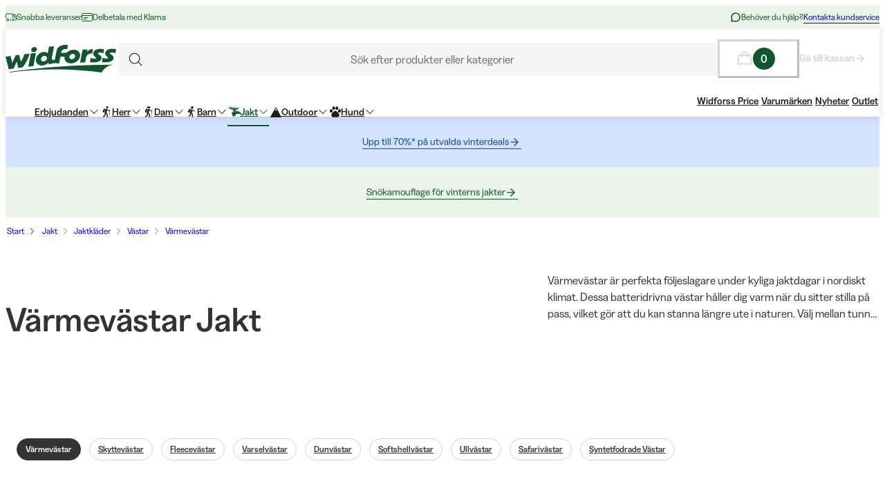

--- FILE ---
content_type: text/html; charset=utf-8
request_url: https://www.widforss.se/c/jakt/jaktklader/vastar/varmevaster
body_size: 71327
content:
<!DOCTYPE html><html class="Surface_surface__Zt6qd Surface_light__HFO_z light-mode Surface_background--base__ePjRa __variable_41bc88 __variable_bd888f" style="margin-top:0" lang="sv-se"><head><meta charSet="utf-8"/><meta name="viewport" content="width=device-width, initial-scale=1"/><link rel="preload" as="image" imageSrcSet="https://cdn.sanity.io/images/uze90wod/widforss-production/39cab9b6cc6d706485bcf74e26184020c5d7b339-160x40.svg?w=200&amp;q=95&amp;auto=format 1x, https://cdn.sanity.io/images/uze90wod/widforss-production/39cab9b6cc6d706485bcf74e26184020c5d7b339-160x40.svg?w=400&amp;q=95&amp;auto=format 2x"/><link rel="stylesheet" href="/_next/static/css/2849db3c4740bf42.css?dpl=dpl_JE3GjdNyWSqRi67sa98VeAWBXhFM" data-precedence="next"/><link rel="stylesheet" href="/_next/static/css/a975503582a9660f.css?dpl=dpl_JE3GjdNyWSqRi67sa98VeAWBXhFM" data-precedence="next"/><link rel="stylesheet" href="/_next/static/css/977b8744601f23a5.css?dpl=dpl_JE3GjdNyWSqRi67sa98VeAWBXhFM" data-precedence="next"/><link rel="stylesheet" href="/_next/static/css/69286dec791bbd17.css?dpl=dpl_JE3GjdNyWSqRi67sa98VeAWBXhFM" data-precedence="next"/><link rel="stylesheet" href="/_next/static/css/a381cdf8c3c1b664.css?dpl=dpl_JE3GjdNyWSqRi67sa98VeAWBXhFM" data-precedence="next"/><link rel="stylesheet" href="/_next/static/css/47887d964ad5cf39.css?dpl=dpl_JE3GjdNyWSqRi67sa98VeAWBXhFM" data-precedence="next"/><link rel="stylesheet" href="/_next/static/css/f3e93a32b1c4568e.css?dpl=dpl_JE3GjdNyWSqRi67sa98VeAWBXhFM" data-precedence="next"/><link rel="stylesheet" href="/_next/static/css/c63b298944d8d21b.css?dpl=dpl_JE3GjdNyWSqRi67sa98VeAWBXhFM" data-precedence="next"/><link rel="stylesheet" href="/_next/static/css/706c04c5cd9ac8cd.css?dpl=dpl_JE3GjdNyWSqRi67sa98VeAWBXhFM" data-precedence="next"/><link rel="stylesheet" href="/_next/static/css/ebdc6c9b475b2415.css?dpl=dpl_JE3GjdNyWSqRi67sa98VeAWBXhFM" data-precedence="next"/><link rel="stylesheet" href="/_next/static/css/45bc6f6e807ee781.css?dpl=dpl_JE3GjdNyWSqRi67sa98VeAWBXhFM" data-precedence="next"/><link rel="stylesheet" href="/_next/static/css/6bb3c696c1d3a54a.css?dpl=dpl_JE3GjdNyWSqRi67sa98VeAWBXhFM" data-precedence="next"/><link rel="stylesheet" href="/_next/static/css/0a218c12bb4a75c2.css?dpl=dpl_JE3GjdNyWSqRi67sa98VeAWBXhFM" data-precedence="next"/><link rel="stylesheet" href="/_next/static/css/ed02bc7d99a9f667.css?dpl=dpl_JE3GjdNyWSqRi67sa98VeAWBXhFM" data-precedence="next"/><link rel="stylesheet" href="/_next/static/css/910d9888266afa0a.css?dpl=dpl_JE3GjdNyWSqRi67sa98VeAWBXhFM" data-precedence="next"/><link rel="stylesheet" href="/_next/static/css/802ed30fcca3a09f.css?dpl=dpl_JE3GjdNyWSqRi67sa98VeAWBXhFM" data-precedence="next"/><link rel="stylesheet" href="/_next/static/css/f0ef5f0773122c47.css?dpl=dpl_JE3GjdNyWSqRi67sa98VeAWBXhFM" data-precedence="next"/><link rel="stylesheet" href="/_next/static/css/1d2e46b7bd7b59bd.css?dpl=dpl_JE3GjdNyWSqRi67sa98VeAWBXhFM" data-precedence="next"/><link rel="stylesheet" href="/_next/static/css/88972ec2e9cba759.css?dpl=dpl_JE3GjdNyWSqRi67sa98VeAWBXhFM" data-precedence="next"/><link rel="stylesheet" href="/_next/static/css/33765efa034f5989.css?dpl=dpl_JE3GjdNyWSqRi67sa98VeAWBXhFM" data-precedence="next"/><link rel="stylesheet" href="/_next/static/css/020ecb23999cbed5.css?dpl=dpl_JE3GjdNyWSqRi67sa98VeAWBXhFM" data-precedence="next"/><link rel="stylesheet" href="/_next/static/css/5e55c22fd0ee3d55.css?dpl=dpl_JE3GjdNyWSqRi67sa98VeAWBXhFM" data-precedence="next"/><link rel="stylesheet" href="/_next/static/css/e9589f6b9cfd700e.css?dpl=dpl_JE3GjdNyWSqRi67sa98VeAWBXhFM" data-precedence="next"/><link rel="stylesheet" href="/_next/static/css/c0f8e658f02a6706.css?dpl=dpl_JE3GjdNyWSqRi67sa98VeAWBXhFM" data-precedence="next"/><link rel="stylesheet" href="/_next/static/css/fb7d9496e88b9e1a.css?dpl=dpl_JE3GjdNyWSqRi67sa98VeAWBXhFM" data-precedence="next"/><link rel="stylesheet" href="/_next/static/css/b858ba49be001058.css?dpl=dpl_JE3GjdNyWSqRi67sa98VeAWBXhFM" data-precedence="next"/><link rel="stylesheet" href="/_next/static/css/de727d18cc440870.css?dpl=dpl_JE3GjdNyWSqRi67sa98VeAWBXhFM" data-precedence="next"/><link rel="stylesheet" href="/_next/static/css/fc0e71b3451dc083.css?dpl=dpl_JE3GjdNyWSqRi67sa98VeAWBXhFM" data-precedence="next"/><link rel="stylesheet" href="/_next/static/css/04f42b78cc9bff2c.css?dpl=dpl_JE3GjdNyWSqRi67sa98VeAWBXhFM" data-precedence="next"/><link rel="stylesheet" href="/_next/static/css/0f44aab3656ae7a4.css?dpl=dpl_JE3GjdNyWSqRi67sa98VeAWBXhFM" data-precedence="next"/><link rel="stylesheet" href="/_next/static/css/d19aec24c270956f.css?dpl=dpl_JE3GjdNyWSqRi67sa98VeAWBXhFM" data-precedence="next"/><link rel="stylesheet" href="/_next/static/css/64108856915ad389.css?dpl=dpl_JE3GjdNyWSqRi67sa98VeAWBXhFM" data-precedence="next"/><link rel="stylesheet" href="/_next/static/css/e1f81a68dfbe7544.css?dpl=dpl_JE3GjdNyWSqRi67sa98VeAWBXhFM" data-precedence="next"/><link rel="stylesheet" href="/_next/static/css/1ee1ac04de14e9fd.css?dpl=dpl_JE3GjdNyWSqRi67sa98VeAWBXhFM" data-precedence="next"/><link rel="stylesheet" href="/_next/static/css/e1da6b387ad5c10c.css?dpl=dpl_JE3GjdNyWSqRi67sa98VeAWBXhFM" data-precedence="next"/><link rel="stylesheet" href="/_next/static/css/8d29aad6fb293c97.css?dpl=dpl_JE3GjdNyWSqRi67sa98VeAWBXhFM" data-precedence="next"/><link rel="stylesheet" href="/_next/static/css/3fa2e46bfb088243.css?dpl=dpl_JE3GjdNyWSqRi67sa98VeAWBXhFM" data-precedence="next"/><link rel="stylesheet" href="/_next/static/css/19b5925c99d0bb5a.css?dpl=dpl_JE3GjdNyWSqRi67sa98VeAWBXhFM" data-precedence="next"/><link rel="stylesheet" href="/_next/static/css/c33c07e80aa54a45.css?dpl=dpl_JE3GjdNyWSqRi67sa98VeAWBXhFM" data-precedence="next"/><link rel="stylesheet" href="/_next/static/css/fe35fb399cf6b0bc.css?dpl=dpl_JE3GjdNyWSqRi67sa98VeAWBXhFM" data-precedence="next"/><link rel="stylesheet" href="/_next/static/css/c238238fbd1dc3ab.css?dpl=dpl_JE3GjdNyWSqRi67sa98VeAWBXhFM" data-precedence="next"/><link rel="stylesheet" href="/_next/static/css/d07f83d5b0be21d5.css?dpl=dpl_JE3GjdNyWSqRi67sa98VeAWBXhFM" data-precedence="next"/><link rel="stylesheet" href="/_next/static/css/98e43f8ee5a25147.css?dpl=dpl_JE3GjdNyWSqRi67sa98VeAWBXhFM" data-precedence="next"/><link rel="stylesheet" href="/_next/static/css/f02adeb65f0fcc29.css?dpl=dpl_JE3GjdNyWSqRi67sa98VeAWBXhFM" data-precedence="next"/><link rel="stylesheet" href="/_next/static/css/05de322708105bbb.css?dpl=dpl_JE3GjdNyWSqRi67sa98VeAWBXhFM" data-precedence="next"/><link rel="stylesheet" href="/_next/static/css/43b2a4f6b766fb64.css?dpl=dpl_JE3GjdNyWSqRi67sa98VeAWBXhFM" data-precedence="next"/><link rel="stylesheet" href="/_next/static/css/ae6398a5bd3c187e.css?dpl=dpl_JE3GjdNyWSqRi67sa98VeAWBXhFM" data-precedence="next"/><link rel="stylesheet" href="/_next/static/css/4328ddf683728094.css?dpl=dpl_JE3GjdNyWSqRi67sa98VeAWBXhFM" data-precedence="next"/><link rel="stylesheet" href="/_next/static/css/c85d8f1cf9be982c.css?dpl=dpl_JE3GjdNyWSqRi67sa98VeAWBXhFM" data-precedence="next"/><link rel="stylesheet" href="/_next/static/css/64e8d9683af15266.css?dpl=dpl_JE3GjdNyWSqRi67sa98VeAWBXhFM" data-precedence="next"/><link rel="stylesheet" href="/_next/static/css/804ac9e880a31e92.css?dpl=dpl_JE3GjdNyWSqRi67sa98VeAWBXhFM" data-precedence="next"/><link rel="stylesheet" href="/_next/static/css/21571cd9ad6025a5.css?dpl=dpl_JE3GjdNyWSqRi67sa98VeAWBXhFM" data-precedence="next"/><link rel="stylesheet" href="/_next/static/css/dd215f4cac08b4e4.css?dpl=dpl_JE3GjdNyWSqRi67sa98VeAWBXhFM" data-precedence="next"/><link rel="stylesheet" href="/_next/static/css/5f56052bfc95c8dc.css?dpl=dpl_JE3GjdNyWSqRi67sa98VeAWBXhFM" data-precedence="next"/><link rel="stylesheet" href="/_next/static/css/46003357fb5b8f7d.css?dpl=dpl_JE3GjdNyWSqRi67sa98VeAWBXhFM" data-precedence="next"/><link rel="stylesheet" href="/_next/static/css/b321e850d603eaeb.css?dpl=dpl_JE3GjdNyWSqRi67sa98VeAWBXhFM" data-precedence="next"/><link rel="preload" as="script" fetchPriority="low" href="/_next/static/chunks/webpack-1046a6485ab50f9a.js?dpl=dpl_JE3GjdNyWSqRi67sa98VeAWBXhFM"/><script src="/_next/static/chunks/606920bb-422ddce23f1620a3.js?dpl=dpl_JE3GjdNyWSqRi67sa98VeAWBXhFM" async=""></script><script src="/_next/static/chunks/7cd898dc-7b80ffbf29d62b89.js?dpl=dpl_JE3GjdNyWSqRi67sa98VeAWBXhFM" async=""></script><script src="/_next/static/chunks/1414-ebd308d0226952a5.js?dpl=dpl_JE3GjdNyWSqRi67sa98VeAWBXhFM" async=""></script><script src="/_next/static/chunks/main-app-3dd926c5740f0f6f.js?dpl=dpl_JE3GjdNyWSqRi67sa98VeAWBXhFM" async=""></script><script src="/_next/static/chunks/app/global-error-71486c97501f68a4.js?dpl=dpl_JE3GjdNyWSqRi67sa98VeAWBXhFM" async=""></script><script src="/_next/static/chunks/6ee338b8-cad00b4f6025c120.js?dpl=dpl_JE3GjdNyWSqRi67sa98VeAWBXhFM" async=""></script><script src="/_next/static/chunks/8164-5fd6dd7dc26d9ce5.js?dpl=dpl_JE3GjdNyWSqRi67sa98VeAWBXhFM" async=""></script><script src="/_next/static/chunks/2515-35e16b2d3c299557.js?dpl=dpl_JE3GjdNyWSqRi67sa98VeAWBXhFM" async=""></script><script src="/_next/static/chunks/787-639a50fc510ad009.js?dpl=dpl_JE3GjdNyWSqRi67sa98VeAWBXhFM" async=""></script><script src="/_next/static/chunks/4667-3ee55463f97725a5.js?dpl=dpl_JE3GjdNyWSqRi67sa98VeAWBXhFM" async=""></script><script src="/_next/static/chunks/5585-eb4244c4b11e55d6.js?dpl=dpl_JE3GjdNyWSqRi67sa98VeAWBXhFM" async=""></script><script src="/_next/static/chunks/1497-dedb29464fb37494.js?dpl=dpl_JE3GjdNyWSqRi67sa98VeAWBXhFM" async=""></script><script src="/_next/static/chunks/1578-5cddb57fd563c023.js?dpl=dpl_JE3GjdNyWSqRi67sa98VeAWBXhFM" async=""></script><script src="/_next/static/chunks/6391-50083d097bf5b6e2.js?dpl=dpl_JE3GjdNyWSqRi67sa98VeAWBXhFM" async=""></script><script src="/_next/static/chunks/4020-23774d1a8332d0e7.js?dpl=dpl_JE3GjdNyWSqRi67sa98VeAWBXhFM" async=""></script><script src="/_next/static/chunks/9207-e1297294fdb884d7.js?dpl=dpl_JE3GjdNyWSqRi67sa98VeAWBXhFM" async=""></script><script src="/_next/static/chunks/6149-a0a72dd28840af5d.js?dpl=dpl_JE3GjdNyWSqRi67sa98VeAWBXhFM" async=""></script><script src="/_next/static/chunks/8827-990eb90ce186e65a.js?dpl=dpl_JE3GjdNyWSqRi67sa98VeAWBXhFM" async=""></script><script src="/_next/static/chunks/8429-ba1790ee92ce0386.js?dpl=dpl_JE3GjdNyWSqRi67sa98VeAWBXhFM" async=""></script><script src="/_next/static/chunks/8739-fcb7c20370e90655.js?dpl=dpl_JE3GjdNyWSqRi67sa98VeAWBXhFM" async=""></script><script src="/_next/static/chunks/5597-85f6a4959ffd0007.js?dpl=dpl_JE3GjdNyWSqRi67sa98VeAWBXhFM" async=""></script><script src="/_next/static/chunks/3640-b58b3b4febb70f48.js?dpl=dpl_JE3GjdNyWSqRi67sa98VeAWBXhFM" async=""></script><script src="/_next/static/chunks/8605-638b9dcf164a66f3.js?dpl=dpl_JE3GjdNyWSqRi67sa98VeAWBXhFM" async=""></script><script src="/_next/static/chunks/1326-122b589209f12476.js?dpl=dpl_JE3GjdNyWSqRi67sa98VeAWBXhFM" async=""></script><script src="/_next/static/chunks/app/%5Blocale%5D/(shop)/layout-67593f6e0f95571c.js?dpl=dpl_JE3GjdNyWSqRi67sa98VeAWBXhFM" async=""></script><script src="/_next/static/chunks/473-5168ebc4e117a11e.js?dpl=dpl_JE3GjdNyWSqRi67sa98VeAWBXhFM" async=""></script><script src="/_next/static/chunks/4126-2278bc4ea0f285d3.js?dpl=dpl_JE3GjdNyWSqRi67sa98VeAWBXhFM" async=""></script><script src="/_next/static/chunks/632-fed6bd43110b3781.js?dpl=dpl_JE3GjdNyWSqRi67sa98VeAWBXhFM" async=""></script><script src="/_next/static/chunks/app/%5Blocale%5D/(shop)/%5B%5B...slug%5D%5D/page-53777023ce8f0477.js?dpl=dpl_JE3GjdNyWSqRi67sa98VeAWBXhFM" async=""></script><script src="/_next/static/chunks/1507-e564d13e8b166b14.js?dpl=dpl_JE3GjdNyWSqRi67sa98VeAWBXhFM" async=""></script><script src="/_next/static/chunks/744-7d23885892abe317.js?dpl=dpl_JE3GjdNyWSqRi67sa98VeAWBXhFM" async=""></script><script src="/_next/static/chunks/app/%5Blocale%5D/(shop)/error-4bac7361e36c0809.js?dpl=dpl_JE3GjdNyWSqRi67sa98VeAWBXhFM" async=""></script><script src="/_next/static/chunks/app/%5Blocale%5D/(shop)/c/%5B%5B...slug%5D%5D/page-2f4f1147cda7a6e4.js?dpl=dpl_JE3GjdNyWSqRi67sa98VeAWBXhFM" async=""></script><script src="/_next/static/chunks/5641-b7610e53a584ed8a.js?dpl=dpl_JE3GjdNyWSqRi67sa98VeAWBXhFM" async=""></script><script src="/_next/static/chunks/app/%5Blocale%5D/layout-f78c68192d8b504e.js?dpl=dpl_JE3GjdNyWSqRi67sa98VeAWBXhFM" async=""></script><link rel="preload" href="https://cdn.pji.nu/b2b/widgets/shop-rating/index.js" as="script"/><meta name="color-scheme" content="light"/><meta name="next-size-adjust" content=""/><script>(self.__next_s=self.__next_s||[]).push([0,{"data-cookieconsent":"ignore","children":"\n            window['dataLayer'] = window['dataLayer'] || [];\n            function gtag() {\n              dataLayer.push(arguments)\n            }\n            gtag(\"consent\", \"default\", {\n              ad_personalization: \"denied\",\n              ad_storage: \"denied\",\n              ad_user_data: \"denied\",\n              analytics_storage: \"denied\",\n              functionality_storage: \"denied\",\n              personalization_storage: \"denied\",\n              security_storage: \"granted\",\n              wait_for_update: 500\n            });\n            gtag(\"set\", \"ads_data_redaction\", true);\n            gtag(\"set\", \"url_passthrough\", true);\n          ","id":"gtm-datalayer-init"}])</script><script>(self.__next_s=self.__next_s||[]).push([0,{"data-cookieconsent":"ignore","children":"\n            (function(w,d,s,l,i){w[l]=w[l]||[];w[l].push({'gtm.start':\n            new Date().getTime(),event:'gtm.js'});var f=d.getElementsByTagName(s)[0],\n            j=d.createElement(s),dl=l!='dataLayer'?'&l='+l:'';j.async=true;\n            j.src='https://www.googletagmanager.com/gtm.js?id=GTM-KW9V7XNM'+dl;f.parentNode.insertBefore(j,f);\n            })(window,document,'script','dataLayer','GTM-KW9V7XNM');\n          ","id":"gtm-init"}])</script><script src="/_next/static/chunks/polyfills-42372ed130431b0a.js?dpl=dpl_JE3GjdNyWSqRi67sa98VeAWBXhFM" noModule=""></script></head><body><div hidden=""><!--$?--><template id="B:0"></template><!--/$--></div><noscript><iframe src="https://www.googletagmanager.com/ns.html?id=GTM-KW9V7XNM" height="0" width="0" style="display:none;visibility:hidden" title="" aria-hidden="true"></iframe></noscript><div class="Standard_wrapper__kzAVs"><header class="Header_header__8Bvkx"><div class="N10Meta_n10Meta__IyT0W"><div class="Container_container___h2Zf Container_layoutWide__z_b6f" style="--_bottom-spacing:var(--spacing-0);--_gutter:16px;--_mobile-gutter:16px"><div class="N10Meta_innerContent__Jpl6e"><div class="Usp_uspContainer__f19Z8 Text_text__OhQV5 Text_variant--body-sm__Fle5w Text_color--brand__mUv_a"><div class="UspItem_uspList__bCzBS"><span class="UspItem_usp__g6KKz" aria-label="Snabba leveranser"><svg xmlns="http://www.w3.org/2000/svg" fill="none" viewBox="0 0 16 16" title="" aria-label="" class="Icon_svg__7Bxot Icon_rotation-0deg__LPCq3" style="--icon-size:16px" aria-hidden="true"><path stroke="currentColor" stroke-linejoin="round" d="M.5 9V4a1 1 0 0 1 1-1h8a1 1 0 0 1 1 1v4M10.5 8V4h2a3 3 0 0 1 3 3v4a1 1 0 0 1-1 1H14"></path><path stroke="currentColor" stroke-linejoin="round" d="M15.5 8h-2a1 1 0 0 1-1-1V4"></path><path stroke="currentColor" stroke-linecap="round" stroke-linejoin="round" d="M12.5 11.5a1.5 1.5 0 1 1-3 0 1.5 1.5 0 0 1 3 0M4.5 11.5a1.5 1.5 0 1 1-3 0 1.5 1.5 0 0 1 3 0"></path><path stroke="currentColor" stroke-linejoin="round" d="M8 12H6"></path></svg><span class="Text_text__OhQV5 Text_variant--body-xs__QqnHx">Snabba leveranser</span></span></div><div class="UspItem_uspList__bCzBS Usp_hidden__uyKdg"><span class="UspItem_usp__g6KKz" aria-label="Delbetala med Klarna"><svg xmlns="http://www.w3.org/2000/svg" fill="none" viewBox="0 0 16 16" title="" aria-label="" class="Icon_svg__7Bxot Icon_rotation-0deg__LPCq3" style="--icon-size:16px" aria-hidden="true"><path stroke="currentColor" stroke-linecap="round" stroke-linejoin="round" d="M14.5 2.5h-13a1 1 0 0 0-1 1v9a1 1 0 0 0 1 1h13a1 1 0 0 0 1-1v-9a1 1 0 0 0-1-1M.5 5.5h15M3.5 8.5H9M3.5 10.5H7"></path></svg><span class="Text_text__OhQV5 Text_variant--body-xs__QqnHx">Delbetala med Klarna</span></span></div></div><div class="N10Meta_customerServiceContainer__A9cCX"><svg xmlns="http://www.w3.org/2000/svg" width="16" height="16" fill="none" title="" aria-label="" class="Icon_svg__7Bxot Icon_rotation-0deg__LPCq3" style="--icon-size:16px"><path fill="currentColor" d="M8 1.25a6.75 6.75 0 0 0-6.01 9.827l-.677 2.027a1.25 1.25 0 0 0 1.583 1.584l2.027-.676A6.75 6.75 0 1 0 8 1.25m0 12a5.25 5.25 0 0 1-2.629-.704.75.75 0 0 0-.612-.063l-1.862.62.62-1.861a.75.75 0 0 0-.062-.613A5.25 5.25 0 1 1 8 13.25"></path></svg><span class="Text_text__OhQV5 Text_variant--body-xs__QqnHx">Behöver du hjälp?</span><a class="LinkText_link__GureS LinkText_text__cSlWM LinkText_variant--body-xs__apMPX undefined" href="/kontakta-oss">Kontakta kundservice</a></div></div></div></div><div class="N20MainMenu_mainNavigation___o5c_"><div class="Container_container___h2Zf Container_layoutWide__z_b6f" style="--_bottom-spacing:var(--spacing-0);--_gutter:16px;--_mobile-gutter:8px"><div class="N20MainMenu_content__bZzVC"><div class="MobileMegaMenuButton_mobileMenuButtonWrapper__61ZBk"><button class="Button_button__Hv0ef Button_variant--ghost__fsbVS Button_size--default__9xK0j Button_allowAnimation__A2GLJ" aria-expanded="false" aria-haspopup="menu" title="Meny"><svg xmlns="http://www.w3.org/2000/svg" viewBox="0 0 24 24" title="Menu" aria-label="Menu" class="Icon_svg__7Bxot Icon_rotation-0deg__LPCq3" style="--icon-size:36px"><path fill="none" stroke="currentColor" stroke-linecap="round" stroke-linejoin="round" d="M5 17.5h14m-14-5h14m-14-5h14"></path></svg><div class="Ripple_RippleContainer__U5W_T" duration="650" color="#ffffffff"></div></button></div><a class="N20MainMenu_logoLink__pDqe4" href="/"><img alt="Logo Widforss " width="160" height="40" decoding="async" data-nimg="1" class="N20MainMenu_logo__GROZw Image_image__xaUl6" style="color:transparent;object-position:center" srcSet="https://cdn.sanity.io/images/uze90wod/widforss-production/39cab9b6cc6d706485bcf74e26184020c5d7b339-160x40.svg?w=200&amp;q=95&amp;auto=format 1x, https://cdn.sanity.io/images/uze90wod/widforss-production/39cab9b6cc6d706485bcf74e26184020c5d7b339-160x40.svg?w=400&amp;q=95&amp;auto=format 2x" src="https://cdn.sanity.io/images/uze90wod/widforss-production/39cab9b6cc6d706485bcf74e26184020c5d7b339-160x40.svg?w=400&amp;q=95&amp;auto=format"/></a><div class="N20MainMenu_searchBarWrapper__IOphD"><div class="SearchTrigger_wrapper__c2m8K"><button type="button" class="SearchTrigger_searchTrigger__Hl0Ur"><span class="SearchTrigger_searchTriggerLabel__k_e5U Text_text__OhQV5 Text_variant--body-md__Vq_7g">Sök efter produkter eller kategorier</span></button><div class="SearchTrigger_searchTriggerIconContainer__LhhGk"><div class="SearchTrigger_searchTriggerIcon__e8VY6"><svg xmlns="http://www.w3.org/2000/svg" viewBox="0 0 24 24" title="" aria-label="" class="Icon_svg__7Bxot Icon_rotation-0deg__LPCq3" style="--icon-size:30px"><path fill="none" stroke="currentColor" stroke-linecap="round" stroke-linejoin="round" d="m19 19-3.991-3.991m1.717-4.146a5.863 5.863 0 1 1-11.726 0 5.863 5.863 0 0 1 11.726 0"></path></svg></div></div></div></div><div class="N20MainMenu_iconsWrapper__9bP_y"><div class="MiniBasketButton_miniBasketContainer__oSCgt"><button class="Button_button__Hv0ef Button_variant--ghost__fsbVS Button_size--extra-large__q_38M Button_disabled__vf_ru Button_allowAnimation__A2GLJ Button_noGutter__Gl2_o" aria-haspopup="dialog" title="Öppna varukorgen" disabled=""><svg xmlns="http://www.w3.org/2000/svg" fill="none" viewBox="0 0 24 24" title="Öppna varukorgen" aria-label="Öppna varukorgen" class="Icon_svg__7Bxot Icon_rotation-0deg__LPCq3" style="--icon-size:24px"><path fill="currentColor" d="m22.49 18.574-1.337-11.25A1.5 1.5 0 0 0 19.653 6H16.5a4.5 4.5 0 1 0-9 0H4.343a1.5 1.5 0 0 0-1.5 1.324l-1.336 11.25A1.5 1.5 0 0 0 3 20.25h17.993a1.51 1.51 0 0 0 1.132-.506 1.5 1.5 0 0 0 .365-1.17M12 3a3 3 0 0 1 3 3H9a3 3 0 0 1 3-3M3 18.75 4.343 7.5H7.5v2.25a.75.75 0 1 0 1.5 0V7.5h6v2.25a.75.75 0 1 0 1.5 0V7.5h3.164l1.328 11.25z"></path></svg><span class="Text_text__OhQV5 Text_variant--body-md__Vq_7g Text_semiBold__THVIe"><span class="MiniBasketButton_badge__l8Vfx">0</span></span></button><div class="MiniBasketButton_arrowLink__ek02k"><a class="LinkText_link__GureS LinkText_text__cSlWM LinkText_variant--body-sm__qaEIo LinkText_stroke-style--hover__znnkz LinkText_showRightArrow__JPVjE LinkText_semiBold__Kos2T" aria-disabled="true" href="/checkout">Gå till kassan<svg xmlns="http://www.w3.org/2000/svg" fill="none" viewBox="0 0 16 16" title="" aria-label="" class="Icon_svg__7Bxot Icon_rotation-0deg__LPCq3" style="--icon-size:16px"><path fill="currentColor" d="m7.846 2.231-.524.497c-.131.131-.131.34 0 .445l4.062 4.054H2.448a.32.32 0 0 0-.315.314v.732c0 .183.131.314.315.314h8.936l-4.062 4.08c-.131.105-.131.314 0 .445l.524.497c.105.13.314.13.445 0l5.477-5.467a.3.3 0 0 0 0-.444L8.291 2.23c-.13-.13-.34-.13-.445 0"></path></svg></a></div></div></div><div class="N20MainMenu_mainMenuWrapper__1IXY8"><nav aria-label="Primär navigering" role="menubar"><ul class="MainMenu_navigationList__FR_TZ"><li><a class="LinkButton_button__Ivjma LinkButton_variant--menu__oLr82 LinkButton_size--default__LadQn LinkButton_allowAnimation__mkhoF" aria-label="Erbjudanden" aria-haspopup="true" aria-expanded="false" aria-controls="entry-5263" data-menu-element="1" role="menuitem" href="/c/erbjudanden">Erbjudanden<svg xmlns="http://www.w3.org/2000/svg" fill="none" viewBox="0 0 12 7" title="" aria-label="" class="MenuItem_icon__K4zRn Icon_svg__7Bxot Icon_rotation-0deg__LPCq3" style="--icon-size:12px" aria-hidden="true"><path fill="currentColor" d="m11.354 1.354-5 5a.5.5 0 0 1-.708 0l-5-5a.5.5 0 0 1 .708-.708L6 5.293 10.646.646a.5.5 0 1 1 .708.708"></path></svg><div class="Ripple_RippleContainer__U5W_T" duration="650" color="#ffffffff"></div></a></li><li><a class="LinkButton_button__Ivjma LinkButton_variant--menu__oLr82 LinkButton_size--default__LadQn LinkButton_allowAnimation__mkhoF" aria-label="Herr" aria-haspopup="true" aria-expanded="false" aria-controls="entry-54" data-menu-element="1" role="menuitem" href="/c/herr"><svg xmlns="http://www.w3.org/2000/svg" data-name="Lager 1" viewBox="0 0 693.85 1045.97" title="" aria-label="" class="Icon_svg__7Bxot Icon_rotation-0deg__LPCq3" style="--icon-size:16px" aria-hidden="true"><path fill="currentColor" d="M273.83 794.61c-3.35 28.06-24.5 70.43-42.26 92.5-21.28 26.45-113.04 116.88-139.35 134.48-50.49 33.78-102.97-23.91-67.21-71.29 39.12-41.16 98.93-83.98 132.95-128.24 26.01-33.84 20.7-98.85 18.83-141.03-.74-16.65-8.76-38.43-8.71-54.75.12-37.89 84.78-302.21 104.54-346.33 17.71-39.55 54.74-60.58 98.32-49.41 61.48 15.76 67.35 127.34 162.27 136.84 39.37 3.94 98.49-6.99 134 .94 36.48 8.14 35.94 62.47-4.33 69.65-43.47 7.75-149.08 2.82-189.56-15.02l-64.52-42.89-59.16 195.68c-.08 33.69 41.58 58.44 61.29 82.03 14.28 17.09 32.36 44.01 40.76 64.54 21.19 51.77 22.68 215.8 16.13 274.32-7.4 66.12-91.69 63.97-97.2 4.39-5.81-62.83 5.36-134.72.35-198.15-5.01-63.48-48.4-101.89-97.14-136.63-3.5 40.67 4.74 88.64 0 128.36ZM148.31 565.04c-42.42-5.73-103.82 17.18-132.37-21.12-51.06-68.49 31.57-247.48 92.6-294.22 42.93-32.88 124.53-42.3 136.8 22.53-32.64 97.41-78.56 191-97.03 292.82Z"></path><ellipse cx="408.39" cy="97.74" fill="currentColor" rx="97.93" ry="97.74"></ellipse><path fill="currentColor" d="m611.17 447.4 46.41-.02c-7.13 162.12-22.21 324.22-33.71 486.16-2.32 32.7-.17 73.56-4.26 105.24-.99 7.67 1.46 6.8-8.44 6.24zM657.57 359.04h-46.42c-9.07-53.03 56.91-53.22 46.42 0"></path></svg>Herr<svg xmlns="http://www.w3.org/2000/svg" fill="none" viewBox="0 0 12 7" title="" aria-label="" class="MenuItem_icon__K4zRn Icon_svg__7Bxot Icon_rotation-0deg__LPCq3" style="--icon-size:12px" aria-hidden="true"><path fill="currentColor" d="m11.354 1.354-5 5a.5.5 0 0 1-.708 0l-5-5a.5.5 0 0 1 .708-.708L6 5.293 10.646.646a.5.5 0 1 1 .708.708"></path></svg><div class="Ripple_RippleContainer__U5W_T" duration="650" color="#ffffffff"></div></a></li><li><a class="LinkButton_button__Ivjma LinkButton_variant--menu__oLr82 LinkButton_size--default__LadQn LinkButton_allowAnimation__mkhoF" aria-label="Dam" aria-haspopup="true" aria-expanded="false" aria-controls="entry-55" data-menu-element="1" role="menuitem" href="/c/dam"><svg xmlns="http://www.w3.org/2000/svg" data-name="Lager 1" viewBox="0 0 686.21 1041.72" title="" aria-label="" class="Icon_svg__7Bxot Icon_rotation-0deg__LPCq3" style="--icon-size:16px" aria-hidden="true"><path fill="currentColor" d="M274.13 791.69c-11.3 95.16-122.32 162.71-182.53 228.3-45.14 29.29-96.55-23.84-65.08-69.14 40.22-57.89 144.63-103.89 151.23-179.96 4.27-49.24-7.56-94.4-8.1-138.83-.47-38.94 81.34-296.44 101.28-341.99 11.08-25.32 30.71-48.97 60.2-52.98 87.68-11.9 87 70.88 142.33 112.7 60.23 45.53 126.15 13.33 188.76 25.23 30.13 5.72 34.03 58.24-.79 66.04-28.37 6.36-143.85 2.36-172.44-6.24-31.14-9.37-56.58-30.72-80.52-51.51L349.5 582.1c1.56 30.19 38.37 51.5 56.87 73.41 24.46 28.97 50.38 74.22 55.52 112.13 6.48 47.8 6.89 185.45 1.18 233.57-6.32 53.25-90.05 58.84-96.78-12.5-6.18-65.49 15.54-189.33-13.24-242.29-17.32-31.87-48.81-58.63-78.93-78.3-3.36 39.18 4.55 85.29 0 123.56ZM145.03 567.19c-54.45-6.26-118.56 25.28-140.14-41.51-26.87-83.13 61.68-281.12 155.58-292.79 31.42-3.9 85.03 7.88 81.28 47.3-33.41 95.2-75.84 187.73-96.72 286.99ZM307.66 119.45l-31.45 46.02c-42.76 38.43-136.3 36.07-148.93-29.28 126.71 50.87 73.24-86.22 113.52-123.34 36.05-33.22 76.17 4.41 89.98 39.47C410.04-28.1 547.18 73.7 481.6 169.41c-52.84 77.11-167.9 39.92-173.94-49.97Z"></path><path fill="currentColor" d="m605.67 454.51 46.19-.02c-9.52 193.42-28.14 386.6-37.78 580.21l-8.4 6.21v-586.4ZM651.85 366.57h-46.2c-9.23-55.17 55.5-54.98 46.2 0"></path></svg>Dam<svg xmlns="http://www.w3.org/2000/svg" fill="none" viewBox="0 0 12 7" title="" aria-label="" class="MenuItem_icon__K4zRn Icon_svg__7Bxot Icon_rotation-0deg__LPCq3" style="--icon-size:12px" aria-hidden="true"><path fill="currentColor" d="m11.354 1.354-5 5a.5.5 0 0 1-.708 0l-5-5a.5.5 0 0 1 .708-.708L6 5.293 10.646.646a.5.5 0 1 1 .708.708"></path></svg><div class="Ripple_RippleContainer__U5W_T" duration="650" color="#ffffffff"></div></a></li><li><a class="LinkButton_button__Ivjma LinkButton_variant--menu__oLr82 LinkButton_size--default__LadQn LinkButton_allowAnimation__mkhoF" aria-label="Barn" aria-haspopup="true" aria-expanded="false" aria-controls="entry-995" data-menu-element="1" role="menuitem" href="/c/barn"><svg xmlns="http://www.w3.org/2000/svg" data-name="Lager 1" viewBox="0 0 585.79 877.89" title="" aria-label="" class="Icon_svg__7Bxot Icon_rotation-0deg__LPCq3" style="--icon-size:16px" aria-hidden="true"><path fill="currentColor" d="M253.58 676.31C238.22 755.94 174.06 776.55 106.42 814c-40.14 21-77.89-21.05-48.56-54.47 37.95-43.25 115.11-46.57 118.02-99.98 2.17-39.79-6.09-76.11-6.53-111.93-.38-31.39 65.58-238.99 81.65-275.72 8.93-20.42 24.76-39.48 48.53-42.71 70.69-9.6 70.14 57.15 114.75 90.86 48.56 36.7 101.71 10.75 152.18 20.34 24.29 4.62 27.44 46.95-.64 53.25-22.87 5.13-115.97 1.91-139.02-5.03-25.11-7.55-45.62-24.77-64.92-41.53l-47.54 160.26c1.25 24.34 30.93 41.52 45.85 59.18 19.72 23.36 40.61 59.84 44.76 90.4 5.23 38.54 5.55 149.51.95 188.3-5.09 42.93-72.6 47.44-78.02-10.08-4.98-52.8 12.53-152.64-10.67-195.33-13.97-25.7-39.35-47.27-63.63-63.12-2.71 31.59 5.89 69.11 0 99.62"></path><ellipse cx="351.32" cy="100.39" fill="currentColor" rx="100.59" ry="100.39"></ellipse><path fill="currentColor" d="M150.79 488.93c-45.14-5.19-118.24 22.3-145.15-29.28-9.21-17.65-7.8-60.64 9.21-82.9 18.93-24.77 28.85-25.55 38.82-48.73 24.86-57.85 66.71-110.82 109.91-116.18 26.04-3.24 70.48 6.53 67.37 39.21-27.69 78.91-62.86 155.6-80.16 237.88M268.76 108.75l-41.47-10.39c-10.71-2.68-20.58 6.69-18.45 17.53l7.91 40.28c1.98 10.1 13.28 15.28 22.23 10.2l38.19-33.39z"></path></svg>Barn<svg xmlns="http://www.w3.org/2000/svg" fill="none" viewBox="0 0 12 7" title="" aria-label="" class="MenuItem_icon__K4zRn Icon_svg__7Bxot Icon_rotation-0deg__LPCq3" style="--icon-size:12px" aria-hidden="true"><path fill="currentColor" d="m11.354 1.354-5 5a.5.5 0 0 1-.708 0l-5-5a.5.5 0 0 1 .708-.708L6 5.293 10.646.646a.5.5 0 1 1 .708.708"></path></svg><div class="Ripple_RippleContainer__U5W_T" duration="650" color="#ffffffff"></div></a></li><li><a class="LinkButton_button__Ivjma LinkButton_variant--menu__oLr82 LinkButton_size--default__LadQn LinkButton_allowAnimation__mkhoF" aria-label="Jakt" aria-haspopup="true" aria-expanded="true" aria-controls="entry-11" data-menu-element="1" role="menuitem" href="/c/jakt"><svg xmlns="http://www.w3.org/2000/svg" data-name="Lager 1" viewBox="0 0 1020.87 931.03" title="" aria-label="" class="Icon_svg__7Bxot Icon_rotation-0deg__LPCq3" style="--icon-size:16px" aria-hidden="true"><path fill="currentColor" d="M984.21 468.69c-70.26-80.96-151.36-63.13-244.62-75.4-23.57-3.1-139.49-22.43-152.03-37.93-14.03-17.37-.83-40.77 16.6-50.26 32.2-17.57 98.03-22.3 137.63-35.7 58.33-19.7 99.16-52.46 132-104.66 16.63-26.5 44.7-103.2-1.83-113.76-39.43-8.97-45.2 38.57-60.4 64.86-11.17 19.3-59.76 84.13-85.46 54.3-21.77-25.27 26.33-107.6-17.53-129.06-52.26-25.6-53.46 66.86-64.06 94.36-18.3 47.33-78.43 62.6-82.73-1.23-2.07-30.63 19.17-102.66-23.9-112.56-62.8-14.43-30.3 103-62.76 132-11.67 10.47-27.63 13.6-42.03 6.2-53.16-27.43 4.03-132.13-53.7-149.83-52.4-16.07-37.17 75.83-47.63 102.66-10.77 27.5-37.13 32.83-59.13 14.33C234.86 95.21 266.16 6.88 212.37.38c-59.93-7.27-23.33 93.7-48.07 111.46-22.7 16.3-53-12.23-66.6-29.9-18.92-24.57-28.52-87-70.05-76.9-58.46 14.2-9.57 102.2 13.47 130.13 127.76 154.86 360.12 51.06 458.28 228.36 2.8 5.03 4.83 9.4 6.23 13.23-41-41.1-114.43-50.1-170.76-55.93 3.77 76.26 79.16 125.86 151.66 123.4.97 18.7-9.43 26.57-43.73 39.5-30.63 11.53-176.76 12.57-176.76 12.57-21.83 73.56 99.6 360.16 123.08 411.26 6.93 15.09 6.65 23.48 6.65 23.48s46.7-29.52 66.91-61.12c24.22-37.89 27.79-81.4 33.33-119.6 9.53 7.69 9.47 23.42 8.67 28.42-6.98 43.57-10.43 65.04-7 104.84 52.46-6.17 104.16-62.13 128.53-106.46 34.07-62.03 23.13-125.5 109.83-133.5 26.17-2.4 75.9-.17 100.6 6 31.57 7.9 61.3 26.93 96 27.27 103.36 1.03 109.56-141.39 51.6-208.19Zm-364.59 33.96c-19.03 0-34.47-15.43-34.47-34.47s15.43-34.5 34.47-34.5 34.5 15.43 34.5 34.5-15.43 34.47-34.5 34.47"></path></svg>Jakt<svg xmlns="http://www.w3.org/2000/svg" fill="none" viewBox="0 0 12 7" title="" aria-label="" class="MenuItem_icon__K4zRn Icon_svg__7Bxot Icon_rotation-0deg__LPCq3" style="--icon-size:12px" aria-hidden="true"><path fill="currentColor" d="m11.354 1.354-5 5a.5.5 0 0 1-.708 0l-5-5a.5.5 0 0 1 .708-.708L6 5.293 10.646.646a.5.5 0 1 1 .708.708"></path></svg><div class="Ripple_RippleContainer__U5W_T" duration="650" color="#ffffffff"></div></a></li><li><a class="LinkButton_button__Ivjma LinkButton_variant--menu__oLr82 LinkButton_size--default__LadQn LinkButton_allowAnimation__mkhoF" aria-label="Outdoor" aria-haspopup="true" aria-expanded="false" aria-controls="entry-1" data-menu-element="1" role="menuitem" href="/c/outdoor"><svg xmlns="http://www.w3.org/2000/svg" data-name="Lager 1" viewBox="0 0 1080 1080" title="" aria-label="" class="Icon_svg__7Bxot Icon_rotation-0deg__LPCq3" style="--icon-size:16px" aria-hidden="true"><path fill="currentColor" d="M570.29 123.04c-13.35-24.17-46.71-24.17-60.06 0L8.25 1033.5c-11.37 20.76 3.04 46.6 25.94 46.5l1011.9-.09c22.81-.11 37.01-25.91 25.63-46.56zm23.83 252.08-30.15 46.06-19.72-80.02-59.16 126.08-2.34-80.01-54.89 33.95 105.82-207.31c2.9-5.51 10.44-5.61 13.48-.19l113.42 207.5-66.47-46.06Z"></path><path d="M484.02 0h154.99v149.61H484.02z" style="fill:none"></path></svg>Outdoor<svg xmlns="http://www.w3.org/2000/svg" fill="none" viewBox="0 0 12 7" title="" aria-label="" class="MenuItem_icon__K4zRn Icon_svg__7Bxot Icon_rotation-0deg__LPCq3" style="--icon-size:12px" aria-hidden="true"><path fill="currentColor" d="m11.354 1.354-5 5a.5.5 0 0 1-.708 0l-5-5a.5.5 0 0 1 .708-.708L6 5.293 10.646.646a.5.5 0 1 1 .708.708"></path></svg><div class="Ripple_RippleContainer__U5W_T" duration="650" color="#ffffffff"></div></a></li><li><a class="LinkButton_button__Ivjma LinkButton_variant--menu__oLr82 LinkButton_size--default__LadQn LinkButton_allowAnimation__mkhoF" aria-label="Hund" aria-haspopup="true" aria-expanded="false" aria-controls="entry-57" data-menu-element="1" role="menuitem" href="/c/hund"><svg xmlns="http://www.w3.org/2000/svg" data-name="Lager 1" viewBox="0 0 1025.72 1005.42" title="" aria-label="" class="Icon_svg__7Bxot Icon_rotation-0deg__LPCq3" style="--icon-size:16px" aria-hidden="true"><path fill="currentColor" d="M504.19 405.57c62.41-10.45 123.82 42.02 169.53 88.89 33.1 32.6 72.99 74.43 108.56 115.24 44.9 52.21 88.25 106.01 98.16 174.63 13.63 85.42-35.7 183.09-121.5 209.86-81.07 25.81-167.33-1.56-250.62 2.95-106.1 3.99-243.31 32.9-319.18-51.72-52.96-57.74-55.96-146.01-28.41-216.94 37.56-96.87 114.67-177.28 193.14-240.75 46.16-36.06 99.34-76.75 148.18-81.91l2.12-.25ZM892 264.16c171.37-31.25 176.7 264.53 23.61 313.35C713.89 641.84 719.46 295.63 892 264.16M99.66 264.23C275.25 233.22 330.58 573.56 148 585.2-10.33 595.29-64.26 293.17 99.66 264.23M315.07 12.66c210.25-63.72 244.3 289.84 64.35 317.92-150.65 23.49-190.69-279.64-64.35-317.92"></path><path fill="currentColor" d="M746.87 291.7C620.01 430.73 451.98 189.28 580.73 44.69c133.39-149.8 287.45 114.07 166.14 247.01"></path></svg>Hund<svg xmlns="http://www.w3.org/2000/svg" fill="none" viewBox="0 0 12 7" title="" aria-label="" class="MenuItem_icon__K4zRn Icon_svg__7Bxot Icon_rotation-0deg__LPCq3" style="--icon-size:12px" aria-hidden="true"><path fill="currentColor" d="m11.354 1.354-5 5a.5.5 0 0 1-.708 0l-5-5a.5.5 0 0 1 .708-.708L6 5.293 10.646.646a.5.5 0 1 1 .708.708"></path></svg><div class="Ripple_RippleContainer__U5W_T" duration="650" color="#ffffffff"></div></a></li></ul></nav></div><div class="N20MainMenu_metaLinksWrapper__u8FOx"><ul class="MetaLinks_metaLinksList__YJhpO"><li><a class="LinkButton_button__Ivjma LinkButton_variant--menu__oLr82 LinkButton_size--default__LadQn LinkButton_allowAnimation__mkhoF" target="_self" href="/widforss-price">Widforss Price<div class="Ripple_RippleContainer__U5W_T" duration="650" color="#ffffffff"></div></a></li><li><a class="LinkButton_button__Ivjma LinkButton_variant--menu__oLr82 LinkButton_size--default__LadQn LinkButton_allowAnimation__mkhoF" target="_self" href="/varumarken">Varumärken<div class="Ripple_RippleContainer__U5W_T" duration="650" color="#ffffffff"></div></a></li><li><a class="LinkButton_button__Ivjma LinkButton_variant--menu__oLr82 LinkButton_size--default__LadQn LinkButton_allowAnimation__mkhoF" target="_self" href="/nyheter">Nyheter<div class="Ripple_RippleContainer__U5W_T" duration="650" color="#ffffffff"></div></a></li><li><a class="LinkButton_button__Ivjma LinkButton_variant--menu__oLr82 LinkButton_size--default__LadQn LinkButton_allowAnimation__mkhoF" target="_self" href="/c/outlet">Outlet<div class="Ripple_RippleContainer__U5W_T" duration="650" color="#ffffffff"></div></a></li><li aria-hidden="true" class="MetaLinks_separator__KH1iL"></li><li class="MetaLinks_metaLinksItemSecondary__iNZX6"><a class="LinkButton_button__Ivjma LinkButton_variant--menuSecondary__nAeoT LinkButton_size--default__LadQn LinkButton_allowAnimation__mkhoF" target="_self" href="/kontakta-oss">Kontakta oss<div class="Ripple_RippleContainer__U5W_T" duration="650" color="#ffffffff"></div></a></li></ul></div></div></div></div></header><main class="PageContentWrapper_content__8A8G8" id="content-root"><span class="MessageBanner_base__0SWHb MessageBanner_variant--5__FbVtG Text_text__OhQV5 Text_variant--body-sm__Fle5w Text_semiBold__THVIe"><div class="RichText_richText___LLv9" style="--_link-color:currentColor;--_link-left-margin:16px;--_strong-text-font-weight:var(--font-weight-semi-bold, 500);--_font-family:var(--typography-display-1-primary-font-family)"><p class="Text_text__OhQV5 Text_variant--body-sm__Fle5w Text_spacing--bottom__MbsT1" style="--_font-family:var(--typography-display-1-primary-font-family)"><a class="LinkText_link__GureS LinkText_text__cSlWM undefined LinkText_showRightArrow__JPVjE" href="https://www.widforss.se/c/erbjudanden">Upp till 70%* på utvalda vinterdeals<svg xmlns="http://www.w3.org/2000/svg" fill="none" viewBox="0 0 16 16" title="" aria-label="" class="Icon_svg__7Bxot Icon_rotation-0deg__LPCq3" style="--icon-size:16px"><path fill="currentColor" d="m7.846 2.231-.524.497c-.131.131-.131.34 0 .445l4.062 4.054H2.448a.32.32 0 0 0-.315.314v.732c0 .183.131.314.315.314h8.936l-4.062 4.08c-.131.105-.131.314 0 .445l.524.497c.105.13.314.13.445 0l5.477-5.467a.3.3 0 0 0 0-.444L8.291 2.23c-.13-.13-.34-.13-.445 0"></path></svg></a></p></div></span><span class="MessageBanner_base__0SWHb MessageBanner_variant--1__fSWUP Text_text__OhQV5 Text_variant--body-sm__Fle5w Text_semiBold__THVIe"><div class="RichText_richText___LLv9" style="--_link-color:currentColor;--_link-left-margin:16px;--_strong-text-font-weight:var(--font-weight-semi-bold, 500);--_font-family:var(--typography-display-1-primary-font-family)"><p class="Text_text__OhQV5 Text_variant--body-sm__Fle5w Text_spacing--bottom__MbsT1" style="--_font-family:var(--typography-display-1-primary-font-family)"><a class="LinkText_link__GureS LinkText_text__cSlWM undefined LinkText_showRightArrow__JPVjE" href="/c/jakt/jaktklader/snokamouflage?utm_source=2ndmessagebanner&amp;utm_medium=jakt">Snökamouflage för vinterns jakter<svg xmlns="http://www.w3.org/2000/svg" fill="none" viewBox="0 0 16 16" title="" aria-label="" class="Icon_svg__7Bxot Icon_rotation-0deg__LPCq3" style="--icon-size:16px"><path fill="currentColor" d="m7.846 2.231-.524.497c-.131.131-.131.34 0 .445l4.062 4.054H2.448a.32.32 0 0 0-.315.314v.732c0 .183.131.314.315.314h8.936l-4.062 4.08c-.131.105-.131.314 0 .445l.524.497c.105.13.314.13.445 0l5.477-5.467a.3.3 0 0 0 0-.444L8.291 2.23c-.13-.13-.34-.13-.445 0"></path></svg></a></p></div></span><div class="Container_container___h2Zf Container_layoutFull__lEJpW" style="--_bottom-spacing:var(--spacing-0);--_gutter:0px;--_mobile-gutter:0px"><div class="Container_container___h2Zf Container_layoutWide__z_b6f" style="--_bottom-spacing:var(--spacing-0);--_gutter:24px;--_mobile-gutter:16px"><ol class="Breadcrumbs_list__HYzCi"><li><a class="LinkText_link__GureS LinkText_text__cSlWM LinkText_variant--body-xs__apMPX LinkText_stroke-style--hover__znnkz undefined LinkText_iconRight__6VSzL" href="/">Start<span class="Breadcrumbs_crumbSeparator__Uqq4g" aria-hidden="true"><svg xmlns="http://www.w3.org/2000/svg" viewBox="0 0 24 24" title="Right" aria-label="Right" class="Icon_svg__7Bxot Icon_rotation-90deg__JHanN" style="--icon-size:24px" aria-hidden="true"><path d="m16 14.5-4-4-4 4" style="fill:none;stroke:currentColor;stroke-linecap:round;stroke-linejoin:round"></path></svg></span></a></li><li class=""><a class="LinkText_link__GureS LinkText_text__cSlWM LinkText_variant--body-xs__apMPX LinkText_stroke-style--hover__znnkz undefined" title="Jakt" href="/c/jakt">Jakt</a><span class="Breadcrumbs_crumbSeparator__Uqq4g" aria-hidden="true"><svg xmlns="http://www.w3.org/2000/svg" viewBox="0 0 24 24" title="Right" aria-label="Right" class="Icon_svg__7Bxot Icon_rotation-90deg__JHanN" style="--icon-size:24px" aria-hidden="true"><path d="m16 14.5-4-4-4 4" style="fill:none;stroke:currentColor;stroke-linecap:round;stroke-linejoin:round"></path></svg></span></li><li class=""><a class="LinkText_link__GureS LinkText_text__cSlWM LinkText_variant--body-xs__apMPX LinkText_stroke-style--hover__znnkz undefined" title="Jaktkläder" href="/c/jakt/jaktklader">Jaktkläder</a><span class="Breadcrumbs_crumbSeparator__Uqq4g" aria-hidden="true"><svg xmlns="http://www.w3.org/2000/svg" viewBox="0 0 24 24" title="Right" aria-label="Right" class="Icon_svg__7Bxot Icon_rotation-90deg__JHanN" style="--icon-size:24px" aria-hidden="true"><path d="m16 14.5-4-4-4 4" style="fill:none;stroke:currentColor;stroke-linecap:round;stroke-linejoin:round"></path></svg></span></li><li class=""><a class="LinkText_link__GureS LinkText_text__cSlWM LinkText_variant--body-xs__apMPX LinkText_stroke-style--hover__znnkz undefined" title="Västar" href="/c/jakt/jaktklader/vastar">Västar</a><span class="Breadcrumbs_crumbSeparator__Uqq4g" aria-hidden="true"><svg xmlns="http://www.w3.org/2000/svg" viewBox="0 0 24 24" title="Right" aria-label="Right" class="Icon_svg__7Bxot Icon_rotation-90deg__JHanN" style="--icon-size:24px" aria-hidden="true"><path d="m16 14.5-4-4-4 4" style="fill:none;stroke:currentColor;stroke-linecap:round;stroke-linejoin:round"></path></svg></span></li><li aria-current="page" class="Breadcrumbs_currentPage__6SStq"><a class="LinkText_link__GureS LinkText_text__cSlWM LinkText_variant--body-xs__apMPX LinkText_stroke-style--hover__znnkz undefined" title="Värmevästar" href="/c/jakt/jaktklader/vastar/varmevaster">Värmevästar</a></li></ol><section class="PageHeader_pageHeader__P8Zw4"><div class="PageHeader_title__nKyUD"><h1 class="Text_text__OhQV5 Text_variant--heading-1__6ZV_q Text_scale__0ycbf">Värmevästar Jakt</h1></div><div class="PageHeader_descriptionContainer__SjzjP"><div class="ToggledDescription_container__EmF2L"><div id="description" class="ToggledDescription_description___VwWf" style="--description-line-clamp:3">Värmevästar är perfekta följeslagare under kyliga jaktdagar i nordiskt klimat. Dessa batteridrivna västar håller dig varm när du sitter stilla på pass, vilket gör att du kan stanna längre ute i naturen. Välj mellan tunna, smidiga modeller som fungerar under andra plagg, eller fodrade varianter som isolerar även utan aktiv värme. De flesta västar har flera temperaturnivåer och värmeelement placerade strategiskt på rygg, bröst eller i fickor. Värmetiden varierar mellan 2-15 timmar beroende på modell. För maximal effekt, bär värmevästen nära kroppen, gärna direkt över understället. En värmeväst är en investering i komfort som förändrar din jaktupplevelse när kylan slår till.</div></div></div></section></div><div class="P040ProductListPage_topModules__hwMDs"></div><div class="Container_container___h2Zf Container_layoutWide__z_b6f" style="--_bottom-spacing:var(--spacing-0);--_gutter:0px;--_mobile-gutter:0px"><div class="P040ProductListPage_categoriesContainer__o_wLS"><div class="Carousel_swiperContainer__C_wXf Carousel_gutterLeftSideOnly__scy_v" style="--scrollbar-offset:12px;--space-between:12px;--mobile-space-between:8px;--_gutter:24px;--_mobile-gutter:16px"><div class="swiper Carousel_scrollbarDefaultVariant__scXi9"><div class="swiper-wrapper Carousel_swiperWrapper__sucID"><div class="swiper-slide Carousel_slide__bFBfQ"><button class="Button_button__Hv0ef Button_variant--tertiary__0AVGs Button_size--extra-small__2txbI Button_active__WSX3F Button_allowAnimation__A2GLJ">Värmevästar<div class="Ripple_RippleContainer__U5W_T" duration="650" color="#ffffffff"></div></button></div><div class="swiper-slide Carousel_slide__bFBfQ"><a class="LinkButton_button__Ivjma LinkButton_variant--tertiary__FgqpG LinkButton_size--extra-small__ariS3 LinkButton_allowAnimation__mkhoF" href="/c/jakt/jaktklader/vastar/skyttevastar">Skyttevästar<div class="Ripple_RippleContainer__U5W_T" duration="650" color="#ffffffff"></div></a></div><div class="swiper-slide Carousel_slide__bFBfQ"><a class="LinkButton_button__Ivjma LinkButton_variant--tertiary__FgqpG LinkButton_size--extra-small__ariS3 LinkButton_allowAnimation__mkhoF" href="/c/jakt/jaktklader/vastar/fleecevastar">Fleecevästar<div class="Ripple_RippleContainer__U5W_T" duration="650" color="#ffffffff"></div></a></div><div class="swiper-slide Carousel_slide__bFBfQ"><a class="LinkButton_button__Ivjma LinkButton_variant--tertiary__FgqpG LinkButton_size--extra-small__ariS3 LinkButton_allowAnimation__mkhoF" href="/c/jakt/jaktklader/vastar/varselvastar">Varselvästar<div class="Ripple_RippleContainer__U5W_T" duration="650" color="#ffffffff"></div></a></div><div class="swiper-slide Carousel_slide__bFBfQ"><a class="LinkButton_button__Ivjma LinkButton_variant--tertiary__FgqpG LinkButton_size--extra-small__ariS3 LinkButton_allowAnimation__mkhoF" href="/c/jakt/jaktklader/vastar/dunvastar">Dunvästar<div class="Ripple_RippleContainer__U5W_T" duration="650" color="#ffffffff"></div></a></div><div class="swiper-slide Carousel_slide__bFBfQ"><a class="LinkButton_button__Ivjma LinkButton_variant--tertiary__FgqpG LinkButton_size--extra-small__ariS3 LinkButton_allowAnimation__mkhoF" href="/c/jakt/jaktklader/vastar/softshellvaestar">Softshellvästar<div class="Ripple_RippleContainer__U5W_T" duration="650" color="#ffffffff"></div></a></div><div class="swiper-slide Carousel_slide__bFBfQ"><a class="LinkButton_button__Ivjma LinkButton_variant--tertiary__FgqpG LinkButton_size--extra-small__ariS3 LinkButton_allowAnimation__mkhoF" href="/c/jakt/jaktklader/vastar/ullvaestar">Ullvästar<div class="Ripple_RippleContainer__U5W_T" duration="650" color="#ffffffff"></div></a></div><div class="swiper-slide Carousel_slide__bFBfQ"><a class="LinkButton_button__Ivjma LinkButton_variant--tertiary__FgqpG LinkButton_size--extra-small__ariS3 LinkButton_allowAnimation__mkhoF" href="/c/jakt/jaktklader/vastar/safarivaestar">Safarivästar<div class="Ripple_RippleContainer__U5W_T" duration="650" color="#ffffffff"></div></a></div><div class="swiper-slide Carousel_slide__bFBfQ"><a class="LinkButton_button__Ivjma LinkButton_variant--tertiary__FgqpG LinkButton_size--extra-small__ariS3 LinkButton_allowAnimation__mkhoF" href="/c/jakt/jaktklader/vastar/syntetfodrade-vastar">Syntetfodrade Västar<div class="Ripple_RippleContainer__U5W_T" duration="650" color="#ffffffff"></div></a></div></div><div class="swiper-scrollbar"></div></div></div></div></div><div class="P040ProductListPage_bottomModules__4EjoZ"></div></div></main><!--$?--><template id="B:1"></template><!--/$--><footer class="N60Footer_footerContainer__LCcCJ"><div class="Container_container___h2Zf Container_layoutWide__z_b6f" style="--_bottom-spacing:var(--spacing-0);--_gutter:24px;--_mobile-gutter:16px"><div class="N60Footer_footerMenuContainer__sDSmE"><div class="N60Footer_footerMenuColumn__k7gd_"><div class="LinkGroups_linkGroupContainer__EHDkL"><form class="Form_form__43Szj" style="grid-template-columns:repeat(1, 1fr)"><div class="Newsletter_newsletterContainer__9NvyS"><p class="Text_text__OhQV5 Text_variant--body-md__Vq_7g Text_semiBold__THVIe">Nyhetsbrev</p><p class="Text_text__OhQV5 Text_variant--body-sm__Fle5w">Anmäl dig till vårt nyhetsbrev för att få utvalda erbjudanden och de senaste nyheterna.</p><div class="Newsletter_descriptionTextBorder__SKedH"></div><div class="Newsletter_checkboxWrapper__q9W6Q"><label class="Checkbox_container__8jgJc Shared_container__scx1n"><input type="checkbox" class="Shared_reset__fJ3Gb Checkbox_checkbox__yzR2C Shared_input__JPWao" name="integrityPolicyCheckbox"/><span class="Checkbox_checkmark__pRIxR"></span><span class="Shared_label__2RGKy"><div class="RichText_richText___LLv9" style="--_link-color:currentColor;--_link-left-margin:0px;--_strong-text-font-weight:var(--font-weight-semi-bold, 500);--_font-family:var(--typography-display-1-primary-font-family)"><p class="Text_text__OhQV5 Text_variant--body-sm__Fle5w Text_spacing--bottom__MbsT1" style="--_font-family:var(--typography-display-1-primary-font-family)">Jag godkänner Widforss <a class="LinkText_link__GureS LinkText_text__cSlWM undefined" href="https://www.widforss.se/integritetspolicy">integritetspolicy</a>. </p></div></span></label></div><div class="Newsletter_formStyle__GIb5k"><div class="Newsletter_inputFieldWrapper__a2MpN"><label class="Newsletter_inputText__OT2Ap TextShared_wrapper__HER8i"><input aria-label="Din emailadress" type="text" class="TextShared_textInput__X75dh TextInput_textInput__O7nRV TextInput_variant--small__fgiF_" placeholder="Din emailadress" name="email"/><span class="Text_text__OhQV5 Text_variant--body-md__Vq_7g"> </span><div class="TextInput_actionsContainer__cpJL5 TextInput_variant--small__fgiF_"></div></label></div><button class="Button_button__Hv0ef Button_variant--secondary__0bCrb Button_size--default__9xK0j Button_allowAnimation__A2GLJ" aria-disabled="false">Prenumerera<div class="Ripple_RippleContainer__U5W_T" duration="650" color="#ffffffff"></div></button></div></div></form><div class="LinkGroups_linkGroupWrapper__PLL8i"><div class="LinkGroups_linkGroup__xsYfy"><p class="Text_text__OhQV5 Text_variant--body-md__Vq_7g Text_bold__uBE4P">Populära Kategorier</p><div class="LinkGroups_linkGroupList__NwafF"><a class="LinkText_link__GureS LinkText_text__cSlWM LinkText_variant--body-sm__qaEIo LinkText_stroke-style--hover__znnkz undefined" target="_self" href="/c/outdoor">Outdoor</a><a class="LinkText_link__GureS LinkText_text__cSlWM LinkText_variant--body-sm__qaEIo LinkText_stroke-style--hover__znnkz undefined" target="_self" href="/c/hund">Hund</a><a class="LinkText_link__GureS LinkText_text__cSlWM LinkText_variant--body-sm__qaEIo LinkText_stroke-style--hover__znnkz undefined" target="_self" href="/c/jakt">Jakt</a><a class="LinkText_link__GureS LinkText_text__cSlWM LinkText_variant--body-sm__qaEIo LinkText_stroke-style--hover__znnkz undefined" target="_self" href="/c/outdoor/utrustning-tillbehor">Utrustning &amp; Tillbehör</a><a class="LinkText_link__GureS LinkText_text__cSlWM LinkText_variant--body-sm__qaEIo LinkText_stroke-style--hover__znnkz undefined" target="_self" href="/c/hund/mat-kost/hundfoder">Hundfoder</a><a class="LinkText_link__GureS LinkText_text__cSlWM LinkText_variant--body-sm__qaEIo LinkText_stroke-style--hover__znnkz undefined" target="_self" href="/c/outdoor/utrustning-tillbehor/ryggsackar-vaskor">Ryggsäckar &amp; Väskor</a></div></div><div class="LinkGroups_linkGroup__xsYfy"><p class="Text_text__OhQV5 Text_variant--body-md__Vq_7g Text_bold__uBE4P">Kundservice</p><div class="LinkGroups_linkGroupList__NwafF"><a class="LinkText_link__GureS LinkText_text__cSlWM LinkText_variant--body-sm__qaEIo LinkText_stroke-style--hover__znnkz undefined" target="_self" href="/kontakta-oss">Kontakta oss</a><a class="LinkText_link__GureS LinkText_text__cSlWM LinkText_variant--body-sm__qaEIo LinkText_stroke-style--hover__znnkz undefined" target="_self" href="/byten-returer">Byten &amp; Returer</a><a class="LinkText_link__GureS LinkText_text__cSlWM LinkText_variant--body-sm__qaEIo LinkText_stroke-style--hover__znnkz undefined" target="_self" href="/vanliga-fragor">Vanliga frågor</a><a class="LinkText_link__GureS LinkText_text__cSlWM LinkText_variant--body-sm__qaEIo LinkText_stroke-style--hover__znnkz undefined" target="_self" href="/frakt-leverans">Frakt &amp; Leverans</a><a class="LinkText_link__GureS LinkText_text__cSlWM LinkText_variant--body-sm__qaEIo LinkText_stroke-style--hover__znnkz undefined" target="_self" href="/betalning">Betalning</a><a class="LinkText_link__GureS LinkText_text__cSlWM LinkText_variant--body-sm__qaEIo LinkText_stroke-style--hover__znnkz undefined" target="_self" href="/kopvillkor">Köpvillkor</a></div></div><div class="LinkGroups_linkGroup__xsYfy"><p class="Text_text__OhQV5 Text_variant--body-md__Vq_7g Text_bold__uBE4P">Om Widforss </p><div class="LinkGroups_linkGroupList__NwafF"><a class="LinkText_link__GureS LinkText_text__cSlWM LinkText_variant--body-sm__qaEIo LinkText_stroke-style--hover__znnkz undefined" target="_self" href="/om-widforss">Om oss</a><a class="LinkText_link__GureS LinkText_text__cSlWM LinkText_variant--body-sm__qaEIo LinkText_stroke-style--hover__znnkz undefined" target="_self" href="/jobba-hos-widforss">Jobba hos oss</a><a class="LinkText_link__GureS LinkText_text__cSlWM LinkText_variant--body-sm__qaEIo LinkText_stroke-style--hover__znnkz undefined" target="_self" href="/hallbarhetspolicy">Hållbarhetspolicy</a><a class="LinkText_link__GureS LinkText_text__cSlWM LinkText_variant--body-sm__qaEIo LinkText_stroke-style--hover__znnkz undefined" target="_self" href="/integritetspolicy">Integritetspolicy</a><a class="LinkText_link__GureS LinkText_text__cSlWM LinkText_variant--body-sm__qaEIo LinkText_stroke-style--hover__znnkz undefined" target="_self" href="/cookiepolicy">Cookiepolicy</a></div><div class="LinkGroups_socialMediaWrapper__TRzRI"><a class="LinkText_link__GureS LinkText_text__cSlWM LinkText_variant--body-sm__qaEIo LinkText_stroke-style--hover__znnkz undefined LinkText_iconLeft__jaIyN" target="_blank" href="https://www.facebook.com/Widforss.se/"><svg xmlns="http://www.w3.org/2000/svg" width="16" height="16" fill="currentColor" title="" aria-label="" class="Icon_svg__7Bxot Icon_rotation-0deg__LPCq3" style="--icon-size:16px" aria-hidden="true"><path fill="#fff" d="M14.5 8a6.51 6.51 0 0 1-5.722 6.454.25.25 0 0 1-.278-.25V9.5H10a.5.5 0 0 0 .5-.533.51.51 0 0 0-.516-.467H8.5V7a1 1 0 0 1 1-1h1a.5.5 0 0 0 .5-.533.51.51 0 0 0-.517-.467H9.5a2 2 0 0 0-2 2v1.5H6a.5.5 0 0 0-.5.533.51.51 0 0 0 .517.467H7.5v4.705a.25.25 0 0 1-.278.25 6.51 6.51 0 0 1-5.718-6.7c.125-3.374 2.86-6.118 6.237-6.25A6.51 6.51 0 0 1 14.5 8"></path></svg>Facebook</a><a class="LinkText_link__GureS LinkText_text__cSlWM LinkText_variant--body-sm__qaEIo LinkText_stroke-style--hover__znnkz undefined LinkText_iconLeft__jaIyN" target="_self" href="https://www.instagram.com/widforss.se/"><svg xmlns="http://www.w3.org/2000/svg" width="16" height="16" fill="currentColor" title="" aria-label="" class="Icon_svg__7Bxot Icon_rotation-0deg__LPCq3" style="--icon-size:16px" aria-hidden="true"><path fill="#fff" d="M11 1.5H5A3.504 3.504 0 0 0 1.5 5v6A3.504 3.504 0 0 0 5 14.5h6a3.504 3.504 0 0 0 3.5-3.5V5A3.504 3.504 0 0 0 11 1.5M8 11a3 3 0 1 1 0-6 3 3 0 0 1 0 6m3.75-6a.75.75 0 1 1 0-1.5.75.75 0 0 1 0 1.5M10 8a2 2 0 1 1-4 0 2 2 0 0 1 4 0"></path></svg>Instagram</a><div class="LinkGroups_ratingBadgeWrapper__ZwuMJ"><div class="shop_rating_badge" data-shop-id="25087" data-market="SE" data-layout="3"></div></div></div></div></div></div></div><div class="N60Footer_logoWrapper__4PMsx"><a href="/"><img alt="Logo Widforss" loading="lazy" width="128" height="32" decoding="async" data-nimg="1" class="N60Footer_logo__8WB_Q Image_image__xaUl6" style="color:transparent;object-position:center" srcSet="https://cdn.sanity.io/images/uze90wod/widforss-production/8707e584508f44526db98ba69f41d0bb2d8d0a79-128x32.svg?w=200&amp;q=95&amp;auto=format 1x, https://cdn.sanity.io/images/uze90wod/widforss-production/8707e584508f44526db98ba69f41d0bb2d8d0a79-128x32.svg?w=400&amp;q=95&amp;auto=format 2x" src="https://cdn.sanity.io/images/uze90wod/widforss-production/8707e584508f44526db98ba69f41d0bb2d8d0a79-128x32.svg?w=400&amp;q=95&amp;auto=format"/></a></div><div class="PaymentAndShippingLogos_logosWrapper__Xl9My"><img alt="budbee logo" loading="lazy" width="974" height="548" decoding="async" data-nimg="1" class="PaymentAndShippingLogos_logo__0NENO Image_image__xaUl6" style="color:transparent;object-position:center" srcSet="https://cdn.sanity.io/images/uze90wod/widforss-production/851303c1230923e9800b551dd389f4d0e074c0de-974x548.png?w=1024&amp;q=95&amp;auto=format 1x, https://cdn.sanity.io/images/uze90wod/widforss-production/851303c1230923e9800b551dd389f4d0e074c0de-974x548.png?w=1730&amp;q=95&amp;auto=format 2x" src="https://cdn.sanity.io/images/uze90wod/widforss-production/851303c1230923e9800b551dd389f4d0e074c0de-974x548.png?w=1730&amp;q=95&amp;auto=format"/><img alt="dhl logo" loading="lazy" width="974" height="548" decoding="async" data-nimg="1" class="PaymentAndShippingLogos_logo__0NENO Image_image__xaUl6" style="color:transparent;object-position:center" srcSet="https://cdn.sanity.io/images/uze90wod/widforss-production/7c06277b2b61d6184881b88121e1a1bb55b760a1-974x548.png?w=1024&amp;q=95&amp;auto=format 1x, https://cdn.sanity.io/images/uze90wod/widforss-production/7c06277b2b61d6184881b88121e1a1bb55b760a1-974x548.png?w=1730&amp;q=95&amp;auto=format 2x" src="https://cdn.sanity.io/images/uze90wod/widforss-production/7c06277b2b61d6184881b88121e1a1bb55b760a1-974x548.png?w=1730&amp;q=95&amp;auto=format"/><img alt="instabox logo" loading="lazy" width="974" height="548" decoding="async" data-nimg="1" class="PaymentAndShippingLogos_logo__0NENO Image_image__xaUl6" style="color:transparent;object-position:center" srcSet="https://cdn.sanity.io/images/uze90wod/widforss-production/50c3327f21ade7403db495e00489cf33fa535c0d-974x548.png?w=1024&amp;q=95&amp;auto=format 1x, https://cdn.sanity.io/images/uze90wod/widforss-production/50c3327f21ade7403db495e00489cf33fa535c0d-974x548.png?w=1730&amp;q=95&amp;auto=format 2x" src="https://cdn.sanity.io/images/uze90wod/widforss-production/50c3327f21ade7403db495e00489cf33fa535c0d-974x548.png?w=1730&amp;q=95&amp;auto=format"/><img alt="schenker logo" loading="lazy" width="974" height="548" decoding="async" data-nimg="1" class="PaymentAndShippingLogos_logo__0NENO Image_image__xaUl6" style="color:transparent;object-position:center" srcSet="https://cdn.sanity.io/images/uze90wod/widforss-production/7ac34464133a5f50c99d2647d7ed8f1270bcbf31-974x548.png?w=1024&amp;q=95&amp;auto=format 1x, https://cdn.sanity.io/images/uze90wod/widforss-production/7ac34464133a5f50c99d2647d7ed8f1270bcbf31-974x548.png?w=1730&amp;q=95&amp;auto=format 2x" src="https://cdn.sanity.io/images/uze90wod/widforss-production/7ac34464133a5f50c99d2647d7ed8f1270bcbf31-974x548.png?w=1730&amp;q=95&amp;auto=format"/><img alt="klarna" loading="lazy" width="974" height="548" decoding="async" data-nimg="1" class="PaymentAndShippingLogos_logo__0NENO Image_image__xaUl6" style="color:transparent;object-position:center" srcSet="https://cdn.sanity.io/images/uze90wod/widforss-production/5b9e100025cdfa9597e5da9d32ef29c056369bab-974x548.png?w=1024&amp;q=95&amp;auto=format 1x, https://cdn.sanity.io/images/uze90wod/widforss-production/5b9e100025cdfa9597e5da9d32ef29c056369bab-974x548.png?w=1730&amp;q=95&amp;auto=format 2x" src="https://cdn.sanity.io/images/uze90wod/widforss-production/5b9e100025cdfa9597e5da9d32ef29c056369bab-974x548.png?w=1730&amp;q=95&amp;auto=format"/><img alt="postnord" loading="lazy" width="974" height="548" decoding="async" data-nimg="1" class="PaymentAndShippingLogos_logo__0NENO Image_image__xaUl6" style="color:transparent;object-position:center" srcSet="https://cdn.sanity.io/images/uze90wod/widforss-production/156a55f245cd75e971bcc1cce4dbb0a97380a344-974x548.png?w=1024&amp;q=95&amp;auto=format 1x, https://cdn.sanity.io/images/uze90wod/widforss-production/156a55f245cd75e971bcc1cce4dbb0a97380a344-974x548.png?w=1730&amp;q=95&amp;auto=format 2x" src="https://cdn.sanity.io/images/uze90wod/widforss-production/156a55f245cd75e971bcc1cce4dbb0a97380a344-974x548.png?w=1730&amp;q=95&amp;auto=format"/><img alt="early bird logo" loading="lazy" width="974" height="548" decoding="async" data-nimg="1" class="PaymentAndShippingLogos_logo__0NENO Image_image__xaUl6" style="color:transparent;object-position:center" srcSet="https://cdn.sanity.io/images/uze90wod/widforss-production/b53a525e619c0f5e3f3eea78f78c343a65807834-974x548.png?w=1024&amp;q=95&amp;auto=format 1x, https://cdn.sanity.io/images/uze90wod/widforss-production/b53a525e619c0f5e3f3eea78f78c343a65807834-974x548.png?w=1730&amp;q=95&amp;auto=format 2x" src="https://cdn.sanity.io/images/uze90wod/widforss-production/b53a525e619c0f5e3f3eea78f78c343a65807834-974x548.png?w=1730&amp;q=95&amp;auto=format"/></div></div></div></footer></div><script>requestAnimationFrame(function(){$RT=performance.now()});</script><script src="/_next/static/chunks/webpack-1046a6485ab50f9a.js?dpl=dpl_JE3GjdNyWSqRi67sa98VeAWBXhFM" id="_R_" async=""></script><script>(self.__next_f=self.__next_f||[]).push([0])</script><script>self.__next_f.push([1,"1:\"$Sreact.fragment\"\n2:I[19871,[],\"\"]\n3:I[86851,[],\"\"]\n18:I[58415,[\"4219\",\"static/chunks/app/global-error-71486c97501f68a4.js?dpl=dpl_JE3GjdNyWSqRi67sa98VeAWBXhFM\"],\"default\"]\n1f:I[44950,[],\"OutletBoundary\"]\n21:I[5707,[],\"AsyncMetadataOutlet\"]\n23:I[44950,[],\"ViewportBoundary\"]\n25:I[44950,[],\"MetadataBoundary\"]\n26:\"$Sreact.suspense\"\n:HL[\"/_next/static/media/17cd780537b8ac06-s.p.woff2\",\"font\",{\"crossOrigin\":\"\",\"type\":\"font/woff2\"}]\n:HL[\"/_next/static/media/186021f5cbca00ce-s.p.woff2\",\"font\",{\"crossOrigin\":\"\",\"type\":\"font/woff2\"}]\n:HL[\"/_next/static/media/19183c6461a9eb36-s.p.woff2\",\"font\",{\"crossOrigin\":\"\",\"type\":\"font/woff2\"}]\n:HL[\"/_next/static/media/1a74e5858eaefc58-s.p.woff2\",\"font\",{\"crossOrigin\":\"\",\"type\":\"font/woff2\"}]\n:HL[\"/_next/static/media/22fbbed033ce0256-s.p.woff2\",\"font\",{\"crossOrigin\":\"\",\"type\":\"font/woff2\"}]\n:HL[\"/_next/static/media/4212383f701182dc-s.p.woff2\",\"font\",{\"crossOrigin\":\"\",\"type\":\"font/woff2\"}]\n:HL[\"/_next/static/media/4a257a48ef416c69-s.p.woff2\",\"font\",{\"crossOrigin\":\"\",\"type\":\"font/woff2\"}]\n:HL[\"/_next/static/media/6221aba3890a3ea3-s.p.woff2\",\"font\",{\"crossOrigin\":\"\",\"type\":\"font/woff2\"}]\n:HL[\"/_next/static/media/6c2cefb8e5a513d7-s.p.woff2\",\"font\",{\"crossOrigin\":\"\",\"type\":\"font/woff2\"}]\n:HL[\"/_next/static/media/7237220455f1c342-s.p.woff2\",\"font\",{\"crossOrigin\":\"\",\"type\":\"font/woff2\"}]\n:HL[\"/_next/static/media/73e8277c2ba901d2-s.p.woff2\",\"font\",{\"crossOrigin\":\"\",\"type\":\"font/woff2\"}]\n:HL[\"/_next/static/media/7f18cf7e75eaed34-s.p.woff2\",\"font\",{\"crossOrigin\":\"\",\"type\":\"font/woff2\"}]\n:HL[\"/_next/static/media/995fe7730134e2a5-s.p.woff2\",\"font\",{\"crossOrigin\":\"\",\"type\":\"font/woff2\"}]\n:HL[\"/_next/static/media/a16525fbe8dc524f-s.p.woff2\",\"font\",{\"crossOrigin\":\"\",\"type\":\"font/woff2\"}]\n:HL[\"/_next/static/media/a73a41ead366355b-s.p.woff2\",\"font\",{\"crossOrigin\":\"\",\"type\":\"font/woff2\"}]\n:HL[\"/_next/static/media/cf6a439425155df6-s.p.woff2\",\"font\",{\"crossOrigin\":\"\",\"type\":\"font/woff2\"}]\n:HL[\"/_next/static/css/2849db3c4740bf42.css?dpl=dpl_JE3GjdNyWSqRi67sa98VeAWBXhFM\",\"style\"]\n:HL[\"/_next/static/css/"])</script><script>self.__next_f.push([1,"a975503582a9660f.css?dpl=dpl_JE3GjdNyWSqRi67sa98VeAWBXhFM\",\"style\"]\n:HL[\"/_next/static/css/977b8744601f23a5.css?dpl=dpl_JE3GjdNyWSqRi67sa98VeAWBXhFM\",\"style\"]\n:HL[\"/_next/static/css/69286dec791bbd17.css?dpl=dpl_JE3GjdNyWSqRi67sa98VeAWBXhFM\",\"style\"]\n:HL[\"/_next/static/css/a381cdf8c3c1b664.css?dpl=dpl_JE3GjdNyWSqRi67sa98VeAWBXhFM\",\"style\"]\n:HL[\"/_next/static/css/47887d964ad5cf39.css?dpl=dpl_JE3GjdNyWSqRi67sa98VeAWBXhFM\",\"style\"]\n:HL[\"/_next/static/css/f3e93a32b1c4568e.css?dpl=dpl_JE3GjdNyWSqRi67sa98VeAWBXhFM\",\"style\"]\n:HL[\"/_next/static/css/c63b298944d8d21b.css?dpl=dpl_JE3GjdNyWSqRi67sa98VeAWBXhFM\",\"style\"]\n:HL[\"/_next/static/css/706c04c5cd9ac8cd.css?dpl=dpl_JE3GjdNyWSqRi67sa98VeAWBXhFM\",\"style\"]\n:HL[\"/_next/static/css/ebdc6c9b475b2415.css?dpl=dpl_JE3GjdNyWSqRi67sa98VeAWBXhFM\",\"style\"]\n:HL[\"/_next/static/css/45bc6f6e807ee781.css?dpl=dpl_JE3GjdNyWSqRi67sa98VeAWBXhFM\",\"style\"]\n:HL[\"/_next/static/css/6bb3c696c1d3a54a.css?dpl=dpl_JE3GjdNyWSqRi67sa98VeAWBXhFM\",\"style\"]\n:HL[\"/_next/static/css/0a218c12bb4a75c2.css?dpl=dpl_JE3GjdNyWSqRi67sa98VeAWBXhFM\",\"style\"]\n:HL[\"/_next/static/css/ed02bc7d99a9f667.css?dpl=dpl_JE3GjdNyWSqRi67sa98VeAWBXhFM\",\"style\"]\n:HL[\"/_next/static/css/910d9888266afa0a.css?dpl=dpl_JE3GjdNyWSqRi67sa98VeAWBXhFM\",\"style\"]\n:HL[\"/_next/static/css/802ed30fcca3a09f.css?dpl=dpl_JE3GjdNyWSqRi67sa98VeAWBXhFM\",\"style\"]\n:HL[\"/_next/static/css/f0ef5f0773122c47.css?dpl=dpl_JE3GjdNyWSqRi67sa98VeAWBXhFM\",\"style\"]\n:HL[\"/_next/static/css/1d2e46b7bd7b59bd.css?dpl=dpl_JE3GjdNyWSqRi67sa98VeAWBXhFM\",\"style\"]\n:HL[\"/_next/static/css/88972ec2e9cba759.css?dpl=dpl_JE3GjdNyWSqRi67sa98VeAWBXhFM\",\"style\"]\n:HL[\"/_next/static/css/33765efa034f5989.css?dpl=dpl_JE3GjdNyWSqRi67sa98VeAWBXhFM\",\"style\"]\n:HL[\"/_next/static/css/020ecb23999cbed5.css?dpl=dpl_JE3GjdNyWSqRi67sa98VeAWBXhFM\",\"style\"]\n:HL[\"/_next/static/css/5e55c22fd0ee3d55.css?dpl=dpl_JE3GjdNyWSqRi67sa98VeAWBXhFM\",\"style\"]\n:HL[\"/_next/static/css/e9589f6b9cfd700e.css?dpl=dpl_JE3GjdNyWSqRi67sa98VeAWBXhFM\",\"style\"]\n:HL[\"/_next/static/css/c0f8e658f02a6706.css?dpl=dpl_JE3GjdNyWSqRi67sa"])</script><script>self.__next_f.push([1,"98VeAWBXhFM\",\"style\"]\n:HL[\"/_next/static/css/fb7d9496e88b9e1a.css?dpl=dpl_JE3GjdNyWSqRi67sa98VeAWBXhFM\",\"style\"]\n:HL[\"/_next/static/css/b858ba49be001058.css?dpl=dpl_JE3GjdNyWSqRi67sa98VeAWBXhFM\",\"style\"]\n:HL[\"/_next/static/css/de727d18cc440870.css?dpl=dpl_JE3GjdNyWSqRi67sa98VeAWBXhFM\",\"style\"]\n:HL[\"/_next/static/css/fc0e71b3451dc083.css?dpl=dpl_JE3GjdNyWSqRi67sa98VeAWBXhFM\",\"style\"]\n:HL[\"/_next/static/css/04f42b78cc9bff2c.css?dpl=dpl_JE3GjdNyWSqRi67sa98VeAWBXhFM\",\"style\"]\n:HL[\"/_next/static/css/0f44aab3656ae7a4.css?dpl=dpl_JE3GjdNyWSqRi67sa98VeAWBXhFM\",\"style\"]\n:HL[\"/_next/static/css/d19aec24c270956f.css?dpl=dpl_JE3GjdNyWSqRi67sa98VeAWBXhFM\",\"style\"]\n:HL[\"/_next/static/css/64108856915ad389.css?dpl=dpl_JE3GjdNyWSqRi67sa98VeAWBXhFM\",\"style\"]\n:HL[\"/_next/static/css/e1f81a68dfbe7544.css?dpl=dpl_JE3GjdNyWSqRi67sa98VeAWBXhFM\",\"style\"]\n:HL[\"/_next/static/css/1ee1ac04de14e9fd.css?dpl=dpl_JE3GjdNyWSqRi67sa98VeAWBXhFM\",\"style\"]\n:HL[\"/_next/static/css/e1da6b387ad5c10c.css?dpl=dpl_JE3GjdNyWSqRi67sa98VeAWBXhFM\",\"style\"]\n:HL[\"/_next/static/css/8d29aad6fb293c97.css?dpl=dpl_JE3GjdNyWSqRi67sa98VeAWBXhFM\",\"style\"]\n:HL[\"/_next/static/css/3fa2e46bfb088243.css?dpl=dpl_JE3GjdNyWSqRi67sa98VeAWBXhFM\",\"style\"]\n:HL[\"/_next/static/css/19b5925c99d0bb5a.css?dpl=dpl_JE3GjdNyWSqRi67sa98VeAWBXhFM\",\"style\"]\n:HL[\"/_next/static/css/c33c07e80aa54a45.css?dpl=dpl_JE3GjdNyWSqRi67sa98VeAWBXhFM\",\"style\"]\n:HL[\"/_next/static/css/fe35fb399cf6b0bc.css?dpl=dpl_JE3GjdNyWSqRi67sa98VeAWBXhFM\",\"style\"]\n:HL[\"/_next/static/css/c238238fbd1dc3ab.css?dpl=dpl_JE3GjdNyWSqRi67sa98VeAWBXhFM\",\"style\"]\n:HL[\"/_next/static/css/d07f83d5b0be21d5.css?dpl=dpl_JE3GjdNyWSqRi67sa98VeAWBXhFM\",\"style\"]\n:HL[\"/_next/static/css/98e43f8ee5a25147.css?dpl=dpl_JE3GjdNyWSqRi67sa98VeAWBXhFM\",\"style\"]\n:HL[\"/_next/static/css/f02adeb65f0fcc29.css?dpl=dpl_JE3GjdNyWSqRi67sa98VeAWBXhFM\",\"style\"]\n:HL[\"/_next/static/css/05de322708105bbb.css?dpl=dpl_JE3GjdNyWSqRi67sa98VeAWBXhFM\",\"style\"]\n:HL[\"/_next/static/css/43b2a4f6b766fb64.css?dpl=dpl_JE3GjdNyWSqRi67sa98VeAWBXhFM\",\"style\"]\n:HL[\"/_next/static/css/a"])</script><script>self.__next_f.push([1,"e6398a5bd3c187e.css?dpl=dpl_JE3GjdNyWSqRi67sa98VeAWBXhFM\",\"style\"]\n:HL[\"/_next/static/css/4328ddf683728094.css?dpl=dpl_JE3GjdNyWSqRi67sa98VeAWBXhFM\",\"style\"]\n:HL[\"/_next/static/css/c85d8f1cf9be982c.css?dpl=dpl_JE3GjdNyWSqRi67sa98VeAWBXhFM\",\"style\"]\n:HL[\"/_next/static/css/64e8d9683af15266.css?dpl=dpl_JE3GjdNyWSqRi67sa98VeAWBXhFM\",\"style\"]\n:HL[\"/_next/static/css/804ac9e880a31e92.css?dpl=dpl_JE3GjdNyWSqRi67sa98VeAWBXhFM\",\"style\"]\n:HL[\"/_next/static/css/21571cd9ad6025a5.css?dpl=dpl_JE3GjdNyWSqRi67sa98VeAWBXhFM\",\"style\"]\n:HL[\"/_next/static/css/dd215f4cac08b4e4.css?dpl=dpl_JE3GjdNyWSqRi67sa98VeAWBXhFM\",\"style\"]\n:HL[\"/_next/static/css/5f56052bfc95c8dc.css?dpl=dpl_JE3GjdNyWSqRi67sa98VeAWBXhFM\",\"style\"]\n:HL[\"/_next/static/css/46003357fb5b8f7d.css?dpl=dpl_JE3GjdNyWSqRi67sa98VeAWBXhFM\",\"style\"]\n:HL[\"/_next/static/css/b321e850d603eaeb.css?dpl=dpl_JE3GjdNyWSqRi67sa98VeAWBXhFM\",\"style\"]\n"])</script><script>self.__next_f.push([1,"0:{\"P\":null,\"b\":\"0AXEeCaXWshAsmnIqqNAE\",\"p\":\"\",\"c\":[\"\",\"c\",\"jakt\",\"jaktklader\",\"vastar\",\"varmevaster\"],\"i\":false,\"f\":[[[\"\",{\"children\":[[\"locale\",\"sv-se\",\"d\"],{\"children\":[\"(shop)\",{\"children\":[\"c\",{\"children\":[[\"slug\",\"jakt/jaktklader/vastar/varmevaster\",\"oc\"],{\"children\":[\"__PAGE__\",{}]}]}]}]},\"$undefined\",\"$undefined\",true]}],[\"\",[\"$\",\"$1\",\"c\",{\"children\":[null,[\"$\",\"$L2\",null,{\"parallelRouterKey\":\"children\",\"error\":\"$undefined\",\"errorStyles\":\"$undefined\",\"errorScripts\":\"$undefined\",\"template\":[\"$\",\"$L3\",null,{}],\"templateStyles\":\"$undefined\",\"templateScripts\":\"$undefined\",\"notFound\":[[[\"$\",\"title\",null,{\"children\":\"404: This page could not be found.\"}],[\"$\",\"div\",null,{\"style\":{\"fontFamily\":\"system-ui,\\\"Segoe UI\\\",Roboto,Helvetica,Arial,sans-serif,\\\"Apple Color Emoji\\\",\\\"Segoe UI Emoji\\\"\",\"height\":\"100vh\",\"textAlign\":\"center\",\"display\":\"flex\",\"flexDirection\":\"column\",\"alignItems\":\"center\",\"justifyContent\":\"center\"},\"children\":[\"$\",\"div\",null,{\"children\":[[\"$\",\"style\",null,{\"dangerouslySetInnerHTML\":{\"__html\":\"body{color:#000;background:#fff;margin:0}.next-error-h1{border-right:1px solid rgba(0,0,0,.3)}@media (prefers-color-scheme:dark){body{color:#fff;background:#000}.next-error-h1{border-right:1px solid rgba(255,255,255,.3)}}\"}}],[\"$\",\"h1\",null,{\"className\":\"next-error-h1\",\"style\":{\"display\":\"inline-block\",\"margin\":\"0 20px 0 0\",\"padding\":\"0 23px 0 0\",\"fontSize\":24,\"fontWeight\":500,\"verticalAlign\":\"top\",\"lineHeight\":\"49px\"},\"children\":404}],[\"$\",\"div\",null,{\"style\":{\"display\":\"inline-block\"},\"children\":[\"$\",\"h2\",null,{\"style\":{\"fontSize\":14,\"fontWeight\":400,\"lineHeight\":\"49px\",\"margin\":0},\"children\":\"This page could not be found.\"}]}]]}]}]],[]],\"forbidden\":\"$undefined\",\"unauthorized\":\"$undefined\"}]]}],{\"children\":[[\"locale\",\"sv-se\",\"d\"],[\"$\",\"$1\",\"c\",{\"children\":[[[\"$\",\"link\",\"0\",{\"rel\":\"stylesheet\",\"href\":\"/_next/static/css/2849db3c4740bf42.css?dpl=dpl_JE3GjdNyWSqRi67sa98VeAWBXhFM\",\"precedence\":\"next\",\"crossOrigin\":\"$undefined\",\"nonce\":\"$undefined\"}],[\"$\",\"link\",\"1\",{\"rel\":\"stylesheet\",\"href\":\"/_next/static/css/a975503582a9660f.css?dpl=dpl_JE3GjdNyWSqRi67sa98VeAWBXhFM\",\"precedence\":\"next\",\"crossOrigin\":\"$undefined\",\"nonce\":\"$undefined\"}],[\"$\",\"link\",\"2\",{\"rel\":\"stylesheet\",\"href\":\"/_next/static/css/977b8744601f23a5.css?dpl=dpl_JE3GjdNyWSqRi67sa98VeAWBXhFM\",\"precedence\":\"next\",\"crossOrigin\":\"$undefined\",\"nonce\":\"$undefined\"}],[\"$\",\"link\",\"3\",{\"rel\":\"stylesheet\",\"href\":\"/_next/static/css/69286dec791bbd17.css?dpl=dpl_JE3GjdNyWSqRi67sa98VeAWBXhFM\",\"precedence\":\"next\",\"crossOrigin\":\"$undefined\",\"nonce\":\"$undefined\"}],[\"$\",\"link\",\"4\",{\"rel\":\"stylesheet\",\"href\":\"/_next/static/css/a381cdf8c3c1b664.css?dpl=dpl_JE3GjdNyWSqRi67sa98VeAWBXhFM\",\"precedence\":\"next\",\"crossOrigin\":\"$undefined\",\"nonce\":\"$undefined\"}],[\"$\",\"link\",\"5\",{\"rel\":\"stylesheet\",\"href\":\"/_next/static/css/47887d964ad5cf39.css?dpl=dpl_JE3GjdNyWSqRi67sa98VeAWBXhFM\",\"precedence\":\"next\",\"crossOrigin\":\"$undefined\",\"nonce\":\"$undefined\"}],[\"$\",\"link\",\"6\",{\"rel\":\"stylesheet\",\"href\":\"/_next/static/css/f3e93a32b1c4568e.css?dpl=dpl_JE3GjdNyWSqRi67sa98VeAWBXhFM\",\"precedence\":\"next\",\"crossOrigin\":\"$undefined\",\"nonce\":\"$undefined\"}],[\"$\",\"link\",\"7\",{\"rel\":\"stylesheet\",\"href\":\"/_next/static/css/c63b298944d8d21b.css?dpl=dpl_JE3GjdNyWSqRi67sa98VeAWBXhFM\",\"precedence\":\"next\",\"crossOrigin\":\"$undefined\",\"nonce\":\"$undefined\"}],[\"$\",\"link\",\"8\",{\"rel\":\"stylesheet\",\"href\":\"/_next/static/css/706c04c5cd9ac8cd.css?dpl=dpl_JE3GjdNyWSqRi67sa98VeAWBXhFM\",\"precedence\":\"next\",\"crossOrigin\":\"$undefined\",\"nonce\":\"$undefined\"}],[\"$\",\"link\",\"9\",{\"rel\":\"stylesheet\",\"href\":\"/_next/static/css/ebdc6c9b475b2415.css?dpl=dpl_JE3GjdNyWSqRi67sa98VeAWBXhFM\",\"precedence\":\"next\",\"crossOrigin\":\"$undefined\",\"nonce\":\"$undefined\"}],[\"$\",\"link\",\"10\",{\"rel\":\"stylesheet\",\"href\":\"/_next/static/css/45bc6f6e807ee781.css?dpl=dpl_JE3GjdNyWSqRi67sa98VeAWBXhFM\",\"precedence\":\"next\",\"crossOrigin\":\"$undefined\",\"nonce\":\"$undefined\"}],[\"$\",\"link\",\"11\",{\"rel\":\"stylesheet\",\"href\":\"/_next/static/css/6bb3c696c1d3a54a.css?dpl=dpl_JE3GjdNyWSqRi67sa98VeAWBXhFM\",\"precedence\":\"next\",\"crossOrigin\":\"$undefined\",\"nonce\":\"$undefined\"}],[\"$\",\"link\",\"12\",{\"rel\":\"stylesheet\",\"href\":\"/_next/static/css/0a218c12bb4a75c2.css?dpl=dpl_JE3GjdNyWSqRi67sa98VeAWBXhFM\",\"precedence\":\"next\",\"crossOrigin\":\"$undefined\",\"nonce\":\"$undefined\"}],[\"$\",\"link\",\"13\",{\"rel\":\"stylesheet\",\"href\":\"/_next/static/css/ed02bc7d99a9f667.css?dpl=dpl_JE3GjdNyWSqRi67sa98VeAWBXhFM\",\"precedence\":\"next\",\"crossOrigin\":\"$undefined\",\"nonce\":\"$undefined\"}],[\"$\",\"link\",\"14\",{\"rel\":\"stylesheet\",\"href\":\"/_next/static/css/910d9888266afa0a.css?dpl=dpl_JE3GjdNyWSqRi67sa98VeAWBXhFM\",\"precedence\":\"next\",\"crossOrigin\":\"$undefined\",\"nonce\":\"$undefined\"}],[\"$\",\"link\",\"15\",{\"rel\":\"stylesheet\",\"href\":\"/_next/static/css/802ed30fcca3a09f.css?dpl=dpl_JE3GjdNyWSqRi67sa98VeAWBXhFM\",\"precedence\":\"next\",\"crossOrigin\":\"$undefined\",\"nonce\":\"$undefined\"}],\"$L4\",\"$L5\",\"$L6\",\"$L7\",\"$L8\",\"$L9\",\"$La\",\"$Lb\",\"$Lc\",\"$Ld\",\"$Le\",\"$Lf\",\"$L10\",\"$L11\"],\"$L12\"]}],{\"children\":[\"(shop)\",\"$L13\",{\"children\":[\"c\",\"$L14\",{\"children\":[[\"slug\",\"jakt/jaktklader/vastar/varmevaster\",\"oc\"],\"$L15\",{\"children\":[\"__PAGE__\",\"$L16\",{},null,false]},null,false]},null,false]},null,false]},null,false]},null,false],\"$L17\",false]],\"m\":\"$undefined\",\"G\":[\"$18\",[\"$L19\",\"$L1a\",\"$L1b\"]],\"s\":false,\"S\":false}\n"])</script><script>self.__next_f.push([1,"4:[\"$\",\"link\",\"16\",{\"rel\":\"stylesheet\",\"href\":\"/_next/static/css/f0ef5f0773122c47.css?dpl=dpl_JE3GjdNyWSqRi67sa98VeAWBXhFM\",\"precedence\":\"next\",\"crossOrigin\":\"$undefined\",\"nonce\":\"$undefined\"}]\n5:[\"$\",\"link\",\"17\",{\"rel\":\"stylesheet\",\"href\":\"/_next/static/css/1d2e46b7bd7b59bd.css?dpl=dpl_JE3GjdNyWSqRi67sa98VeAWBXhFM\",\"precedence\":\"next\",\"crossOrigin\":\"$undefined\",\"nonce\":\"$undefined\"}]\n6:[\"$\",\"link\",\"18\",{\"rel\":\"stylesheet\",\"href\":\"/_next/static/css/88972ec2e9cba759.css?dpl=dpl_JE3GjdNyWSqRi67sa98VeAWBXhFM\",\"precedence\":\"next\",\"crossOrigin\":\"$undefined\",\"nonce\":\"$undefined\"}]\n7:[\"$\",\"link\",\"19\",{\"rel\":\"stylesheet\",\"href\":\"/_next/static/css/33765efa034f5989.css?dpl=dpl_JE3GjdNyWSqRi67sa98VeAWBXhFM\",\"precedence\":\"next\",\"crossOrigin\":\"$undefined\",\"nonce\":\"$undefined\"}]\n8:[\"$\",\"link\",\"20\",{\"rel\":\"stylesheet\",\"href\":\"/_next/static/css/020ecb23999cbed5.css?dpl=dpl_JE3GjdNyWSqRi67sa98VeAWBXhFM\",\"precedence\":\"next\",\"crossOrigin\":\"$undefined\",\"nonce\":\"$undefined\"}]\n9:[\"$\",\"link\",\"21\",{\"rel\":\"stylesheet\",\"href\":\"/_next/static/css/5e55c22fd0ee3d55.css?dpl=dpl_JE3GjdNyWSqRi67sa98VeAWBXhFM\",\"precedence\":\"next\",\"crossOrigin\":\"$undefined\",\"nonce\":\"$undefined\"}]\na:[\"$\",\"link\",\"22\",{\"rel\":\"stylesheet\",\"href\":\"/_next/static/css/e9589f6b9cfd700e.css?dpl=dpl_JE3GjdNyWSqRi67sa98VeAWBXhFM\",\"precedence\":\"next\",\"crossOrigin\":\"$undefined\",\"nonce\":\"$undefined\"}]\nb:[\"$\",\"link\",\"23\",{\"rel\":\"stylesheet\",\"href\":\"/_next/static/css/c0f8e658f02a6706.css?dpl=dpl_JE3GjdNyWSqRi67sa98VeAWBXhFM\",\"precedence\":\"next\",\"crossOrigin\":\"$undefined\",\"nonce\":\"$undefined\"}]\nc:[\"$\",\"link\",\"24\",{\"rel\":\"stylesheet\",\"href\":\"/_next/static/css/fb7d9496e88b9e1a.css?dpl=dpl_JE3GjdNyWSqRi67sa98VeAWBXhFM\",\"precedence\":\"next\",\"crossOrigin\":\"$undefined\",\"nonce\":\"$undefined\"}]\nd:[\"$\",\"link\",\"25\",{\"rel\":\"stylesheet\",\"href\":\"/_next/static/css/b858ba49be001058.css?dpl=dpl_JE3GjdNyWSqRi67sa98VeAWBXhFM\",\"precedence\":\"next\",\"crossOrigin\":\"$undefined\",\"nonce\":\"$undefined\"}]\ne:[\"$\",\"link\",\"26\",{\"rel\":\"stylesheet\",\"href\":\"/_next/static/css/de727d18cc440870.css?dpl=dpl_JE3GjdNyWSqRi6"])</script><script>self.__next_f.push([1,"7sa98VeAWBXhFM\",\"precedence\":\"next\",\"crossOrigin\":\"$undefined\",\"nonce\":\"$undefined\"}]\nf:[\"$\",\"link\",\"27\",{\"rel\":\"stylesheet\",\"href\":\"/_next/static/css/fc0e71b3451dc083.css?dpl=dpl_JE3GjdNyWSqRi67sa98VeAWBXhFM\",\"precedence\":\"next\",\"crossOrigin\":\"$undefined\",\"nonce\":\"$undefined\"}]\n10:[\"$\",\"link\",\"28\",{\"rel\":\"stylesheet\",\"href\":\"/_next/static/css/04f42b78cc9bff2c.css?dpl=dpl_JE3GjdNyWSqRi67sa98VeAWBXhFM\",\"precedence\":\"next\",\"crossOrigin\":\"$undefined\",\"nonce\":\"$undefined\"}]\n11:[\"$\",\"link\",\"29\",{\"rel\":\"stylesheet\",\"href\":\"/_next/static/css/0f44aab3656ae7a4.css?dpl=dpl_JE3GjdNyWSqRi67sa98VeAWBXhFM\",\"precedence\":\"next\",\"crossOrigin\":\"$undefined\",\"nonce\":\"$undefined\"}]\n"])</script><script>self.__next_f.push([1,"13:[\"$\",\"$1\",\"c\",{\"children\":[[[\"$\",\"link\",\"0\",{\"rel\":\"stylesheet\",\"href\":\"/_next/static/css/d19aec24c270956f.css?dpl=dpl_JE3GjdNyWSqRi67sa98VeAWBXhFM\",\"precedence\":\"next\",\"crossOrigin\":\"$undefined\",\"nonce\":\"$undefined\"}],[\"$\",\"link\",\"1\",{\"rel\":\"stylesheet\",\"href\":\"/_next/static/css/64108856915ad389.css?dpl=dpl_JE3GjdNyWSqRi67sa98VeAWBXhFM\",\"precedence\":\"next\",\"crossOrigin\":\"$undefined\",\"nonce\":\"$undefined\"}],[\"$\",\"link\",\"2\",{\"rel\":\"stylesheet\",\"href\":\"/_next/static/css/e1f81a68dfbe7544.css?dpl=dpl_JE3GjdNyWSqRi67sa98VeAWBXhFM\",\"precedence\":\"next\",\"crossOrigin\":\"$undefined\",\"nonce\":\"$undefined\"}],[\"$\",\"link\",\"3\",{\"rel\":\"stylesheet\",\"href\":\"/_next/static/css/1ee1ac04de14e9fd.css?dpl=dpl_JE3GjdNyWSqRi67sa98VeAWBXhFM\",\"precedence\":\"next\",\"crossOrigin\":\"$undefined\",\"nonce\":\"$undefined\"}],[\"$\",\"link\",\"4\",{\"rel\":\"stylesheet\",\"href\":\"/_next/static/css/e1da6b387ad5c10c.css?dpl=dpl_JE3GjdNyWSqRi67sa98VeAWBXhFM\",\"precedence\":\"next\",\"crossOrigin\":\"$undefined\",\"nonce\":\"$undefined\"}],[\"$\",\"link\",\"5\",{\"rel\":\"stylesheet\",\"href\":\"/_next/static/css/8d29aad6fb293c97.css?dpl=dpl_JE3GjdNyWSqRi67sa98VeAWBXhFM\",\"precedence\":\"next\",\"crossOrigin\":\"$undefined\",\"nonce\":\"$undefined\"}],[\"$\",\"link\",\"6\",{\"rel\":\"stylesheet\",\"href\":\"/_next/static/css/3fa2e46bfb088243.css?dpl=dpl_JE3GjdNyWSqRi67sa98VeAWBXhFM\",\"precedence\":\"next\",\"crossOrigin\":\"$undefined\",\"nonce\":\"$undefined\"}],[\"$\",\"link\",\"7\",{\"rel\":\"stylesheet\",\"href\":\"/_next/static/css/19b5925c99d0bb5a.css?dpl=dpl_JE3GjdNyWSqRi67sa98VeAWBXhFM\",\"precedence\":\"next\",\"crossOrigin\":\"$undefined\",\"nonce\":\"$undefined\"}],[\"$\",\"link\",\"8\",{\"rel\":\"stylesheet\",\"href\":\"/_next/static/css/c33c07e80aa54a45.css?dpl=dpl_JE3GjdNyWSqRi67sa98VeAWBXhFM\",\"precedence\":\"next\",\"crossOrigin\":\"$undefined\",\"nonce\":\"$undefined\"}],[\"$\",\"link\",\"9\",{\"rel\":\"stylesheet\",\"href\":\"/_next/static/css/fe35fb399cf6b0bc.css?dpl=dpl_JE3GjdNyWSqRi67sa98VeAWBXhFM\",\"precedence\":\"next\",\"crossOrigin\":\"$undefined\",\"nonce\":\"$undefined\"}],[\"$\",\"link\",\"10\",{\"rel\":\"stylesheet\",\"href\":\"/_next/static/css/c238238fbd1dc3ab.css?dpl=dpl_JE3GjdNyWSqRi67sa98VeAWBXhFM\",\"precedence\":\"next\",\"crossOrigin\":\"$undefined\",\"nonce\":\"$undefined\"}],[\"$\",\"link\",\"11\",{\"rel\":\"stylesheet\",\"href\":\"/_next/static/css/d07f83d5b0be21d5.css?dpl=dpl_JE3GjdNyWSqRi67sa98VeAWBXhFM\",\"precedence\":\"next\",\"crossOrigin\":\"$undefined\",\"nonce\":\"$undefined\"}],[\"$\",\"link\",\"12\",{\"rel\":\"stylesheet\",\"href\":\"/_next/static/css/98e43f8ee5a25147.css?dpl=dpl_JE3GjdNyWSqRi67sa98VeAWBXhFM\",\"precedence\":\"next\",\"crossOrigin\":\"$undefined\",\"nonce\":\"$undefined\"}],[\"$\",\"link\",\"13\",{\"rel\":\"stylesheet\",\"href\":\"/_next/static/css/f02adeb65f0fcc29.css?dpl=dpl_JE3GjdNyWSqRi67sa98VeAWBXhFM\",\"precedence\":\"next\",\"crossOrigin\":\"$undefined\",\"nonce\":\"$undefined\"}],[\"$\",\"link\",\"14\",{\"rel\":\"stylesheet\",\"href\":\"/_next/static/css/05de322708105bbb.css?dpl=dpl_JE3GjdNyWSqRi67sa98VeAWBXhFM\",\"precedence\":\"next\",\"crossOrigin\":\"$undefined\",\"nonce\":\"$undefined\"}],[\"$\",\"link\",\"15\",{\"rel\":\"stylesheet\",\"href\":\"/_next/static/css/43b2a4f6b766fb64.css?dpl=dpl_JE3GjdNyWSqRi67sa98VeAWBXhFM\",\"precedence\":\"next\",\"crossOrigin\":\"$undefined\",\"nonce\":\"$undefined\"}],[\"$\",\"link\",\"16\",{\"rel\":\"stylesheet\",\"href\":\"/_next/static/css/ae6398a5bd3c187e.css?dpl=dpl_JE3GjdNyWSqRi67sa98VeAWBXhFM\",\"precedence\":\"next\",\"crossOrigin\":\"$undefined\",\"nonce\":\"$undefined\"}],[\"$\",\"link\",\"17\",{\"rel\":\"stylesheet\",\"href\":\"/_next/static/css/4328ddf683728094.css?dpl=dpl_JE3GjdNyWSqRi67sa98VeAWBXhFM\",\"precedence\":\"next\",\"crossOrigin\":\"$undefined\",\"nonce\":\"$undefined\"}],[\"$\",\"link\",\"18\",{\"rel\":\"stylesheet\",\"href\":\"/_next/static/css/c85d8f1cf9be982c.css?dpl=dpl_JE3GjdNyWSqRi67sa98VeAWBXhFM\",\"precedence\":\"next\",\"crossOrigin\":\"$undefined\",\"nonce\":\"$undefined\"}]],\"$L1c\"]}]\n"])</script><script>self.__next_f.push([1,"14:[\"$\",\"$1\",\"c\",{\"children\":[null,[\"$\",\"$L2\",null,{\"parallelRouterKey\":\"children\",\"error\":\"$undefined\",\"errorStyles\":\"$undefined\",\"errorScripts\":\"$undefined\",\"template\":[\"$\",\"$L3\",null,{}],\"templateStyles\":\"$undefined\",\"templateScripts\":\"$undefined\",\"notFound\":\"$undefined\",\"forbidden\":\"$undefined\",\"unauthorized\":\"$undefined\"}]]}]\n15:[\"$\",\"$1\",\"c\",{\"children\":[null,\"$L1d\"]}]\n"])</script><script>self.__next_f.push([1,"16:[\"$\",\"$1\",\"c\",{\"children\":[\"$L1e\",[[\"$\",\"link\",\"0\",{\"rel\":\"stylesheet\",\"href\":\"/_next/static/css/64e8d9683af15266.css?dpl=dpl_JE3GjdNyWSqRi67sa98VeAWBXhFM\",\"precedence\":\"next\",\"crossOrigin\":\"$undefined\",\"nonce\":\"$undefined\"}],[\"$\",\"link\",\"1\",{\"rel\":\"stylesheet\",\"href\":\"/_next/static/css/804ac9e880a31e92.css?dpl=dpl_JE3GjdNyWSqRi67sa98VeAWBXhFM\",\"precedence\":\"next\",\"crossOrigin\":\"$undefined\",\"nonce\":\"$undefined\"}],[\"$\",\"link\",\"2\",{\"rel\":\"stylesheet\",\"href\":\"/_next/static/css/21571cd9ad6025a5.css?dpl=dpl_JE3GjdNyWSqRi67sa98VeAWBXhFM\",\"precedence\":\"next\",\"crossOrigin\":\"$undefined\",\"nonce\":\"$undefined\"}],[\"$\",\"link\",\"3\",{\"rel\":\"stylesheet\",\"href\":\"/_next/static/css/dd215f4cac08b4e4.css?dpl=dpl_JE3GjdNyWSqRi67sa98VeAWBXhFM\",\"precedence\":\"next\",\"crossOrigin\":\"$undefined\",\"nonce\":\"$undefined\"}],[\"$\",\"link\",\"4\",{\"rel\":\"stylesheet\",\"href\":\"/_next/static/css/5f56052bfc95c8dc.css?dpl=dpl_JE3GjdNyWSqRi67sa98VeAWBXhFM\",\"precedence\":\"next\",\"crossOrigin\":\"$undefined\",\"nonce\":\"$undefined\"}],[\"$\",\"link\",\"5\",{\"rel\":\"stylesheet\",\"href\":\"/_next/static/css/46003357fb5b8f7d.css?dpl=dpl_JE3GjdNyWSqRi67sa98VeAWBXhFM\",\"precedence\":\"next\",\"crossOrigin\":\"$undefined\",\"nonce\":\"$undefined\"}],[\"$\",\"link\",\"6\",{\"rel\":\"stylesheet\",\"href\":\"/_next/static/css/b321e850d603eaeb.css?dpl=dpl_JE3GjdNyWSqRi67sa98VeAWBXhFM\",\"precedence\":\"next\",\"crossOrigin\":\"$undefined\",\"nonce\":\"$undefined\"}]],[\"$\",\"$L1f\",null,{\"children\":[\"$L20\",[\"$\",\"$L21\",null,{\"promise\":\"$@22\"}]]}]]}]\n"])</script><script>self.__next_f.push([1,"17:[\"$\",\"$1\",\"h\",{\"children\":[null,[[\"$\",\"$L23\",null,{\"children\":\"$L24\"}],[\"$\",\"meta\",null,{\"name\":\"next-size-adjust\",\"content\":\"\"}]],[\"$\",\"$L25\",null,{\"children\":[\"$\",\"div\",null,{\"hidden\":true,\"children\":[\"$\",\"$26\",null,{\"fallback\":null,\"children\":\"$L27\"}]}]}]]}]\n19:[\"$\",\"link\",\"0\",{\"rel\":\"stylesheet\",\"href\":\"/_next/static/css/0f44aab3656ae7a4.css?dpl=dpl_JE3GjdNyWSqRi67sa98VeAWBXhFM\",\"precedence\":\"next\",\"crossOrigin\":\"$undefined\",\"nonce\":\"$undefined\"}]\n1a:[\"$\",\"link\",\"1\",{\"rel\":\"stylesheet\",\"href\":\"/_next/static/css/fe35fb399cf6b0bc.css?dpl=dpl_JE3GjdNyWSqRi67sa98VeAWBXhFM\",\"precedence\":\"next\",\"crossOrigin\":\"$undefined\",\"nonce\":\"$undefined\"}]\n1b:[\"$\",\"link\",\"2\",{\"rel\":\"stylesheet\",\"href\":\"/_next/static/css/ebdc6c9b475b2415.css?dpl=dpl_JE3GjdNyWSqRi67sa98VeAWBXhFM\",\"precedence\":\"next\",\"crossOrigin\":\"$undefined\",\"nonce\":\"$undefined\"}]\n1d:[[\"$\",\"$L2\",null,{\"parallelRouterKey\":\"children\",\"error\":\"$undefined\",\"errorStyles\":\"$undefined\",\"errorScripts\":\"$undefined\",\"template\":[\"$\",\"$L3\",null,{}],\"templateStyles\":\"$undefined\",\"templateScripts\":\"$undefined\",\"notFound\":\"$undefined\",\"forbidden\":\"$undefined\",\"unauthorized\":\"$undefined\"}],false]\n24:[[\"$\",\"meta\",\"0\",{\"charSet\":\"utf-8\"}],[\"$\",\"meta\",\"1\",{\"name\":\"viewport\",\"content\":\"width=device-width, initial-scale=1\"}],[\"$\",\"meta\",\"2\",{\"name\":\"color-scheme\",\"content\":\"light\"}]]\n20:null\n"])</script><script>self.__next_f.push([1,"28:I[7784,[\"2563\",\"static/chunks/6ee338b8-cad00b4f6025c120.js?dpl=dpl_JE3GjdNyWSqRi67sa98VeAWBXhFM\",\"8164\",\"static/chunks/8164-5fd6dd7dc26d9ce5.js?dpl=dpl_JE3GjdNyWSqRi67sa98VeAWBXhFM\",\"2515\",\"static/chunks/2515-35e16b2d3c299557.js?dpl=dpl_JE3GjdNyWSqRi67sa98VeAWBXhFM\",\"787\",\"static/chunks/787-639a50fc510ad009.js?dpl=dpl_JE3GjdNyWSqRi67sa98VeAWBXhFM\",\"4667\",\"static/chunks/4667-3ee55463f97725a5.js?dpl=dpl_JE3GjdNyWSqRi67sa98VeAWBXhFM\",\"5585\",\"static/chunks/5585-eb4244c4b11e55d6.js?dpl=dpl_JE3GjdNyWSqRi67sa98VeAWBXhFM\",\"1497\",\"static/chunks/1497-dedb29464fb37494.js?dpl=dpl_JE3GjdNyWSqRi67sa98VeAWBXhFM\",\"1578\",\"static/chunks/1578-5cddb57fd563c023.js?dpl=dpl_JE3GjdNyWSqRi67sa98VeAWBXhFM\",\"6391\",\"static/chunks/6391-50083d097bf5b6e2.js?dpl=dpl_JE3GjdNyWSqRi67sa98VeAWBXhFM\",\"4020\",\"static/chunks/4020-23774d1a8332d0e7.js?dpl=dpl_JE3GjdNyWSqRi67sa98VeAWBXhFM\",\"9207\",\"static/chunks/9207-e1297294fdb884d7.js?dpl=dpl_JE3GjdNyWSqRi67sa98VeAWBXhFM\",\"6149\",\"static/chunks/6149-a0a72dd28840af5d.js?dpl=dpl_JE3GjdNyWSqRi67sa98VeAWBXhFM\",\"8827\",\"static/chunks/8827-990eb90ce186e65a.js?dpl=dpl_JE3GjdNyWSqRi67sa98VeAWBXhFM\",\"8429\",\"static/chunks/8429-ba1790ee92ce0386.js?dpl=dpl_JE3GjdNyWSqRi67sa98VeAWBXhFM\",\"8739\",\"static/chunks/8739-fcb7c20370e90655.js?dpl=dpl_JE3GjdNyWSqRi67sa98VeAWBXhFM\",\"5597\",\"static/chunks/5597-85f6a4959ffd0007.js?dpl=dpl_JE3GjdNyWSqRi67sa98VeAWBXhFM\",\"3640\",\"static/chunks/3640-b58b3b4febb70f48.js?dpl=dpl_JE3GjdNyWSqRi67sa98VeAWBXhFM\",\"8605\",\"static/chunks/8605-638b9dcf164a66f3.js?dpl=dpl_JE3GjdNyWSqRi67sa98VeAWBXhFM\",\"1326\",\"static/chunks/1326-122b589209f12476.js?dpl=dpl_JE3GjdNyWSqRi67sa98VeAWBXhFM\",\"3722\",\"static/chunks/app/%5Blocale%5D/(shop)/layout-67593f6e0f95571c.js?dpl=dpl_JE3GjdNyWSqRi67sa98VeAWBXhFM\"],\"BasketProvider\"]\n"])</script><script>self.__next_f.push([1,"1c:[\"$\",\"$L28\",null,{\"children\":\"$L29\"}]\n"])</script><script>self.__next_f.push([1,"2a:I[44154,[\"2563\",\"static/chunks/6ee338b8-cad00b4f6025c120.js?dpl=dpl_JE3GjdNyWSqRi67sa98VeAWBXhFM\",\"8164\",\"static/chunks/8164-5fd6dd7dc26d9ce5.js?dpl=dpl_JE3GjdNyWSqRi67sa98VeAWBXhFM\",\"2515\",\"static/chunks/2515-35e16b2d3c299557.js?dpl=dpl_JE3GjdNyWSqRi67sa98VeAWBXhFM\",\"787\",\"static/chunks/787-639a50fc510ad009.js?dpl=dpl_JE3GjdNyWSqRi67sa98VeAWBXhFM\",\"4667\",\"static/chunks/4667-3ee55463f97725a5.js?dpl=dpl_JE3GjdNyWSqRi67sa98VeAWBXhFM\",\"5585\",\"static/chunks/5585-eb4244c4b11e55d6.js?dpl=dpl_JE3GjdNyWSqRi67sa98VeAWBXhFM\",\"1497\",\"static/chunks/1497-dedb29464fb37494.js?dpl=dpl_JE3GjdNyWSqRi67sa98VeAWBXhFM\",\"1578\",\"static/chunks/1578-5cddb57fd563c023.js?dpl=dpl_JE3GjdNyWSqRi67sa98VeAWBXhFM\",\"6391\",\"static/chunks/6391-50083d097bf5b6e2.js?dpl=dpl_JE3GjdNyWSqRi67sa98VeAWBXhFM\",\"4020\",\"static/chunks/4020-23774d1a8332d0e7.js?dpl=dpl_JE3GjdNyWSqRi67sa98VeAWBXhFM\",\"9207\",\"static/chunks/9207-e1297294fdb884d7.js?dpl=dpl_JE3GjdNyWSqRi67sa98VeAWBXhFM\",\"6149\",\"static/chunks/6149-a0a72dd28840af5d.js?dpl=dpl_JE3GjdNyWSqRi67sa98VeAWBXhFM\",\"8827\",\"static/chunks/8827-990eb90ce186e65a.js?dpl=dpl_JE3GjdNyWSqRi67sa98VeAWBXhFM\",\"8429\",\"static/chunks/8429-ba1790ee92ce0386.js?dpl=dpl_JE3GjdNyWSqRi67sa98VeAWBXhFM\",\"8739\",\"static/chunks/8739-fcb7c20370e90655.js?dpl=dpl_JE3GjdNyWSqRi67sa98VeAWBXhFM\",\"5597\",\"static/chunks/5597-85f6a4959ffd0007.js?dpl=dpl_JE3GjdNyWSqRi67sa98VeAWBXhFM\",\"3640\",\"static/chunks/3640-b58b3b4febb70f48.js?dpl=dpl_JE3GjdNyWSqRi67sa98VeAWBXhFM\",\"8605\",\"static/chunks/8605-638b9dcf164a66f3.js?dpl=dpl_JE3GjdNyWSqRi67sa98VeAWBXhFM\",\"1326\",\"static/chunks/1326-122b589209f12476.js?dpl=dpl_JE3GjdNyWSqRi67sa98VeAWBXhFM\",\"3722\",\"static/chunks/app/%5Blocale%5D/(shop)/layout-67593f6e0f95571c.js?dpl=dpl_JE3GjdNyWSqRi67sa98VeAWBXhFM\"],\"SkipLinks\"]\n"])</script><script>self.__next_f.push([1,"2b:I[25876,[\"2563\",\"static/chunks/6ee338b8-cad00b4f6025c120.js?dpl=dpl_JE3GjdNyWSqRi67sa98VeAWBXhFM\",\"8164\",\"static/chunks/8164-5fd6dd7dc26d9ce5.js?dpl=dpl_JE3GjdNyWSqRi67sa98VeAWBXhFM\",\"2515\",\"static/chunks/2515-35e16b2d3c299557.js?dpl=dpl_JE3GjdNyWSqRi67sa98VeAWBXhFM\",\"787\",\"static/chunks/787-639a50fc510ad009.js?dpl=dpl_JE3GjdNyWSqRi67sa98VeAWBXhFM\",\"4667\",\"static/chunks/4667-3ee55463f97725a5.js?dpl=dpl_JE3GjdNyWSqRi67sa98VeAWBXhFM\",\"5585\",\"static/chunks/5585-eb4244c4b11e55d6.js?dpl=dpl_JE3GjdNyWSqRi67sa98VeAWBXhFM\",\"1497\",\"static/chunks/1497-dedb29464fb37494.js?dpl=dpl_JE3GjdNyWSqRi67sa98VeAWBXhFM\",\"1578\",\"static/chunks/1578-5cddb57fd563c023.js?dpl=dpl_JE3GjdNyWSqRi67sa98VeAWBXhFM\",\"6391\",\"static/chunks/6391-50083d097bf5b6e2.js?dpl=dpl_JE3GjdNyWSqRi67sa98VeAWBXhFM\",\"4020\",\"static/chunks/4020-23774d1a8332d0e7.js?dpl=dpl_JE3GjdNyWSqRi67sa98VeAWBXhFM\",\"9207\",\"static/chunks/9207-e1297294fdb884d7.js?dpl=dpl_JE3GjdNyWSqRi67sa98VeAWBXhFM\",\"6149\",\"static/chunks/6149-a0a72dd28840af5d.js?dpl=dpl_JE3GjdNyWSqRi67sa98VeAWBXhFM\",\"8827\",\"static/chunks/8827-990eb90ce186e65a.js?dpl=dpl_JE3GjdNyWSqRi67sa98VeAWBXhFM\",\"8429\",\"static/chunks/8429-ba1790ee92ce0386.js?dpl=dpl_JE3GjdNyWSqRi67sa98VeAWBXhFM\",\"8739\",\"static/chunks/8739-fcb7c20370e90655.js?dpl=dpl_JE3GjdNyWSqRi67sa98VeAWBXhFM\",\"5597\",\"static/chunks/5597-85f6a4959ffd0007.js?dpl=dpl_JE3GjdNyWSqRi67sa98VeAWBXhFM\",\"3640\",\"static/chunks/3640-b58b3b4febb70f48.js?dpl=dpl_JE3GjdNyWSqRi67sa98VeAWBXhFM\",\"8605\",\"static/chunks/8605-638b9dcf164a66f3.js?dpl=dpl_JE3GjdNyWSqRi67sa98VeAWBXhFM\",\"1326\",\"static/chunks/1326-122b589209f12476.js?dpl=dpl_JE3GjdNyWSqRi67sa98VeAWBXhFM\",\"3722\",\"static/chunks/app/%5Blocale%5D/(shop)/layout-67593f6e0f95571c.js?dpl=dpl_JE3GjdNyWSqRi67sa98VeAWBXhFM\"],\"Header\"]\n"])</script><script>self.__next_f.push([1,"2c:I[99562,[\"2563\",\"static/chunks/6ee338b8-cad00b4f6025c120.js?dpl=dpl_JE3GjdNyWSqRi67sa98VeAWBXhFM\",\"8164\",\"static/chunks/8164-5fd6dd7dc26d9ce5.js?dpl=dpl_JE3GjdNyWSqRi67sa98VeAWBXhFM\",\"2515\",\"static/chunks/2515-35e16b2d3c299557.js?dpl=dpl_JE3GjdNyWSqRi67sa98VeAWBXhFM\",\"787\",\"static/chunks/787-639a50fc510ad009.js?dpl=dpl_JE3GjdNyWSqRi67sa98VeAWBXhFM\",\"4667\",\"static/chunks/4667-3ee55463f97725a5.js?dpl=dpl_JE3GjdNyWSqRi67sa98VeAWBXhFM\",\"5585\",\"static/chunks/5585-eb4244c4b11e55d6.js?dpl=dpl_JE3GjdNyWSqRi67sa98VeAWBXhFM\",\"1497\",\"static/chunks/1497-dedb29464fb37494.js?dpl=dpl_JE3GjdNyWSqRi67sa98VeAWBXhFM\",\"1578\",\"static/chunks/1578-5cddb57fd563c023.js?dpl=dpl_JE3GjdNyWSqRi67sa98VeAWBXhFM\",\"6391\",\"static/chunks/6391-50083d097bf5b6e2.js?dpl=dpl_JE3GjdNyWSqRi67sa98VeAWBXhFM\",\"4020\",\"static/chunks/4020-23774d1a8332d0e7.js?dpl=dpl_JE3GjdNyWSqRi67sa98VeAWBXhFM\",\"9207\",\"static/chunks/9207-e1297294fdb884d7.js?dpl=dpl_JE3GjdNyWSqRi67sa98VeAWBXhFM\",\"6149\",\"static/chunks/6149-a0a72dd28840af5d.js?dpl=dpl_JE3GjdNyWSqRi67sa98VeAWBXhFM\",\"8827\",\"static/chunks/8827-990eb90ce186e65a.js?dpl=dpl_JE3GjdNyWSqRi67sa98VeAWBXhFM\",\"8429\",\"static/chunks/8429-ba1790ee92ce0386.js?dpl=dpl_JE3GjdNyWSqRi67sa98VeAWBXhFM\",\"8739\",\"static/chunks/8739-fcb7c20370e90655.js?dpl=dpl_JE3GjdNyWSqRi67sa98VeAWBXhFM\",\"5597\",\"static/chunks/5597-85f6a4959ffd0007.js?dpl=dpl_JE3GjdNyWSqRi67sa98VeAWBXhFM\",\"3640\",\"static/chunks/3640-b58b3b4febb70f48.js?dpl=dpl_JE3GjdNyWSqRi67sa98VeAWBXhFM\",\"8605\",\"static/chunks/8605-638b9dcf164a66f3.js?dpl=dpl_JE3GjdNyWSqRi67sa98VeAWBXhFM\",\"1326\",\"static/chunks/1326-122b589209f12476.js?dpl=dpl_JE3GjdNyWSqRi67sa98VeAWBXhFM\",\"3722\",\"static/chunks/app/%5Blocale%5D/(shop)/layout-67593f6e0f95571c.js?dpl=dpl_JE3GjdNyWSqRi67sa98VeAWBXhFM\"],\"Usp\"]\n"])</script><script>self.__next_f.push([1,"2d:I[98605,[\"2563\",\"static/chunks/6ee338b8-cad00b4f6025c120.js?dpl=dpl_JE3GjdNyWSqRi67sa98VeAWBXhFM\",\"8164\",\"static/chunks/8164-5fd6dd7dc26d9ce5.js?dpl=dpl_JE3GjdNyWSqRi67sa98VeAWBXhFM\",\"2515\",\"static/chunks/2515-35e16b2d3c299557.js?dpl=dpl_JE3GjdNyWSqRi67sa98VeAWBXhFM\",\"787\",\"static/chunks/787-639a50fc510ad009.js?dpl=dpl_JE3GjdNyWSqRi67sa98VeAWBXhFM\",\"4667\",\"static/chunks/4667-3ee55463f97725a5.js?dpl=dpl_JE3GjdNyWSqRi67sa98VeAWBXhFM\",\"5585\",\"static/chunks/5585-eb4244c4b11e55d6.js?dpl=dpl_JE3GjdNyWSqRi67sa98VeAWBXhFM\",\"1497\",\"static/chunks/1497-dedb29464fb37494.js?dpl=dpl_JE3GjdNyWSqRi67sa98VeAWBXhFM\",\"1578\",\"static/chunks/1578-5cddb57fd563c023.js?dpl=dpl_JE3GjdNyWSqRi67sa98VeAWBXhFM\",\"6391\",\"static/chunks/6391-50083d097bf5b6e2.js?dpl=dpl_JE3GjdNyWSqRi67sa98VeAWBXhFM\",\"473\",\"static/chunks/473-5168ebc4e117a11e.js?dpl=dpl_JE3GjdNyWSqRi67sa98VeAWBXhFM\",\"4126\",\"static/chunks/4126-2278bc4ea0f285d3.js?dpl=dpl_JE3GjdNyWSqRi67sa98VeAWBXhFM\",\"8827\",\"static/chunks/8827-990eb90ce186e65a.js?dpl=dpl_JE3GjdNyWSqRi67sa98VeAWBXhFM\",\"8429\",\"static/chunks/8429-ba1790ee92ce0386.js?dpl=dpl_JE3GjdNyWSqRi67sa98VeAWBXhFM\",\"8739\",\"static/chunks/8739-fcb7c20370e90655.js?dpl=dpl_JE3GjdNyWSqRi67sa98VeAWBXhFM\",\"5597\",\"static/chunks/5597-85f6a4959ffd0007.js?dpl=dpl_JE3GjdNyWSqRi67sa98VeAWBXhFM\",\"8605\",\"static/chunks/8605-638b9dcf164a66f3.js?dpl=dpl_JE3GjdNyWSqRi67sa98VeAWBXhFM\",\"632\",\"static/chunks/632-fed6bd43110b3781.js?dpl=dpl_JE3GjdNyWSqRi67sa98VeAWBXhFM\",\"5051\",\"static/chunks/app/%5Blocale%5D/(shop)/%5B%5B...slug%5D%5D/page-53777023ce8f0477.js?dpl=dpl_JE3GjdNyWSqRi67sa98VeAWBXhFM\"],\"Icon\"]\n"])</script><script>self.__next_f.push([1,"2e:I[98605,[\"2563\",\"static/chunks/6ee338b8-cad00b4f6025c120.js?dpl=dpl_JE3GjdNyWSqRi67sa98VeAWBXhFM\",\"8164\",\"static/chunks/8164-5fd6dd7dc26d9ce5.js?dpl=dpl_JE3GjdNyWSqRi67sa98VeAWBXhFM\",\"2515\",\"static/chunks/2515-35e16b2d3c299557.js?dpl=dpl_JE3GjdNyWSqRi67sa98VeAWBXhFM\",\"787\",\"static/chunks/787-639a50fc510ad009.js?dpl=dpl_JE3GjdNyWSqRi67sa98VeAWBXhFM\",\"4667\",\"static/chunks/4667-3ee55463f97725a5.js?dpl=dpl_JE3GjdNyWSqRi67sa98VeAWBXhFM\",\"5585\",\"static/chunks/5585-eb4244c4b11e55d6.js?dpl=dpl_JE3GjdNyWSqRi67sa98VeAWBXhFM\",\"1497\",\"static/chunks/1497-dedb29464fb37494.js?dpl=dpl_JE3GjdNyWSqRi67sa98VeAWBXhFM\",\"1578\",\"static/chunks/1578-5cddb57fd563c023.js?dpl=dpl_JE3GjdNyWSqRi67sa98VeAWBXhFM\",\"6391\",\"static/chunks/6391-50083d097bf5b6e2.js?dpl=dpl_JE3GjdNyWSqRi67sa98VeAWBXhFM\",\"473\",\"static/chunks/473-5168ebc4e117a11e.js?dpl=dpl_JE3GjdNyWSqRi67sa98VeAWBXhFM\",\"4126\",\"static/chunks/4126-2278bc4ea0f285d3.js?dpl=dpl_JE3GjdNyWSqRi67sa98VeAWBXhFM\",\"8827\",\"static/chunks/8827-990eb90ce186e65a.js?dpl=dpl_JE3GjdNyWSqRi67sa98VeAWBXhFM\",\"8429\",\"static/chunks/8429-ba1790ee92ce0386.js?dpl=dpl_JE3GjdNyWSqRi67sa98VeAWBXhFM\",\"8739\",\"static/chunks/8739-fcb7c20370e90655.js?dpl=dpl_JE3GjdNyWSqRi67sa98VeAWBXhFM\",\"5597\",\"static/chunks/5597-85f6a4959ffd0007.js?dpl=dpl_JE3GjdNyWSqRi67sa98VeAWBXhFM\",\"8605\",\"static/chunks/8605-638b9dcf164a66f3.js?dpl=dpl_JE3GjdNyWSqRi67sa98VeAWBXhFM\",\"632\",\"static/chunks/632-fed6bd43110b3781.js?dpl=dpl_JE3GjdNyWSqRi67sa98VeAWBXhFM\",\"5051\",\"static/chunks/app/%5Blocale%5D/(shop)/%5B%5B...slug%5D%5D/page-53777023ce8f0477.js?dpl=dpl_JE3GjdNyWSqRi67sa98VeAWBXhFM\"],\"Text\"]\n"])</script><script>self.__next_f.push([1,"2f:I[843,[\"2563\",\"static/chunks/6ee338b8-cad00b4f6025c120.js?dpl=dpl_JE3GjdNyWSqRi67sa98VeAWBXhFM\",\"8164\",\"static/chunks/8164-5fd6dd7dc26d9ce5.js?dpl=dpl_JE3GjdNyWSqRi67sa98VeAWBXhFM\",\"2515\",\"static/chunks/2515-35e16b2d3c299557.js?dpl=dpl_JE3GjdNyWSqRi67sa98VeAWBXhFM\",\"787\",\"static/chunks/787-639a50fc510ad009.js?dpl=dpl_JE3GjdNyWSqRi67sa98VeAWBXhFM\",\"4667\",\"static/chunks/4667-3ee55463f97725a5.js?dpl=dpl_JE3GjdNyWSqRi67sa98VeAWBXhFM\",\"5585\",\"static/chunks/5585-eb4244c4b11e55d6.js?dpl=dpl_JE3GjdNyWSqRi67sa98VeAWBXhFM\",\"1497\",\"static/chunks/1497-dedb29464fb37494.js?dpl=dpl_JE3GjdNyWSqRi67sa98VeAWBXhFM\",\"1578\",\"static/chunks/1578-5cddb57fd563c023.js?dpl=dpl_JE3GjdNyWSqRi67sa98VeAWBXhFM\",\"6391\",\"static/chunks/6391-50083d097bf5b6e2.js?dpl=dpl_JE3GjdNyWSqRi67sa98VeAWBXhFM\",\"473\",\"static/chunks/473-5168ebc4e117a11e.js?dpl=dpl_JE3GjdNyWSqRi67sa98VeAWBXhFM\",\"4126\",\"static/chunks/4126-2278bc4ea0f285d3.js?dpl=dpl_JE3GjdNyWSqRi67sa98VeAWBXhFM\",\"8827\",\"static/chunks/8827-990eb90ce186e65a.js?dpl=dpl_JE3GjdNyWSqRi67sa98VeAWBXhFM\",\"8429\",\"static/chunks/8429-ba1790ee92ce0386.js?dpl=dpl_JE3GjdNyWSqRi67sa98VeAWBXhFM\",\"8739\",\"static/chunks/8739-fcb7c20370e90655.js?dpl=dpl_JE3GjdNyWSqRi67sa98VeAWBXhFM\",\"5597\",\"static/chunks/5597-85f6a4959ffd0007.js?dpl=dpl_JE3GjdNyWSqRi67sa98VeAWBXhFM\",\"8605\",\"static/chunks/8605-638b9dcf164a66f3.js?dpl=dpl_JE3GjdNyWSqRi67sa98VeAWBXhFM\",\"632\",\"static/chunks/632-fed6bd43110b3781.js?dpl=dpl_JE3GjdNyWSqRi67sa98VeAWBXhFM\",\"5051\",\"static/chunks/app/%5Blocale%5D/(shop)/%5B%5B...slug%5D%5D/page-53777023ce8f0477.js?dpl=dpl_JE3GjdNyWSqRi67sa98VeAWBXhFM\"],\"LinkText\"]\n"])</script><script>self.__next_f.push([1,"30:I[39995,[\"2563\",\"static/chunks/6ee338b8-cad00b4f6025c120.js?dpl=dpl_JE3GjdNyWSqRi67sa98VeAWBXhFM\",\"8164\",\"static/chunks/8164-5fd6dd7dc26d9ce5.js?dpl=dpl_JE3GjdNyWSqRi67sa98VeAWBXhFM\",\"2515\",\"static/chunks/2515-35e16b2d3c299557.js?dpl=dpl_JE3GjdNyWSqRi67sa98VeAWBXhFM\",\"787\",\"static/chunks/787-639a50fc510ad009.js?dpl=dpl_JE3GjdNyWSqRi67sa98VeAWBXhFM\",\"4667\",\"static/chunks/4667-3ee55463f97725a5.js?dpl=dpl_JE3GjdNyWSqRi67sa98VeAWBXhFM\",\"5585\",\"static/chunks/5585-eb4244c4b11e55d6.js?dpl=dpl_JE3GjdNyWSqRi67sa98VeAWBXhFM\",\"1497\",\"static/chunks/1497-dedb29464fb37494.js?dpl=dpl_JE3GjdNyWSqRi67sa98VeAWBXhFM\",\"1578\",\"static/chunks/1578-5cddb57fd563c023.js?dpl=dpl_JE3GjdNyWSqRi67sa98VeAWBXhFM\",\"6391\",\"static/chunks/6391-50083d097bf5b6e2.js?dpl=dpl_JE3GjdNyWSqRi67sa98VeAWBXhFM\",\"4020\",\"static/chunks/4020-23774d1a8332d0e7.js?dpl=dpl_JE3GjdNyWSqRi67sa98VeAWBXhFM\",\"9207\",\"static/chunks/9207-e1297294fdb884d7.js?dpl=dpl_JE3GjdNyWSqRi67sa98VeAWBXhFM\",\"6149\",\"static/chunks/6149-a0a72dd28840af5d.js?dpl=dpl_JE3GjdNyWSqRi67sa98VeAWBXhFM\",\"8827\",\"static/chunks/8827-990eb90ce186e65a.js?dpl=dpl_JE3GjdNyWSqRi67sa98VeAWBXhFM\",\"8429\",\"static/chunks/8429-ba1790ee92ce0386.js?dpl=dpl_JE3GjdNyWSqRi67sa98VeAWBXhFM\",\"8739\",\"static/chunks/8739-fcb7c20370e90655.js?dpl=dpl_JE3GjdNyWSqRi67sa98VeAWBXhFM\",\"5597\",\"static/chunks/5597-85f6a4959ffd0007.js?dpl=dpl_JE3GjdNyWSqRi67sa98VeAWBXhFM\",\"3640\",\"static/chunks/3640-b58b3b4febb70f48.js?dpl=dpl_JE3GjdNyWSqRi67sa98VeAWBXhFM\",\"8605\",\"static/chunks/8605-638b9dcf164a66f3.js?dpl=dpl_JE3GjdNyWSqRi67sa98VeAWBXhFM\",\"1326\",\"static/chunks/1326-122b589209f12476.js?dpl=dpl_JE3GjdNyWSqRi67sa98VeAWBXhFM\",\"3722\",\"static/chunks/app/%5Blocale%5D/(shop)/layout-67593f6e0f95571c.js?dpl=dpl_JE3GjdNyWSqRi67sa98VeAWBXhFM\"],\"MainMenuProvider\"]\n"])</script><script>self.__next_f.push([1,"31:I[13070,[\"2563\",\"static/chunks/6ee338b8-cad00b4f6025c120.js?dpl=dpl_JE3GjdNyWSqRi67sa98VeAWBXhFM\",\"8164\",\"static/chunks/8164-5fd6dd7dc26d9ce5.js?dpl=dpl_JE3GjdNyWSqRi67sa98VeAWBXhFM\",\"2515\",\"static/chunks/2515-35e16b2d3c299557.js?dpl=dpl_JE3GjdNyWSqRi67sa98VeAWBXhFM\",\"787\",\"static/chunks/787-639a50fc510ad009.js?dpl=dpl_JE3GjdNyWSqRi67sa98VeAWBXhFM\",\"4667\",\"static/chunks/4667-3ee55463f97725a5.js?dpl=dpl_JE3GjdNyWSqRi67sa98VeAWBXhFM\",\"5585\",\"static/chunks/5585-eb4244c4b11e55d6.js?dpl=dpl_JE3GjdNyWSqRi67sa98VeAWBXhFM\",\"1497\",\"static/chunks/1497-dedb29464fb37494.js?dpl=dpl_JE3GjdNyWSqRi67sa98VeAWBXhFM\",\"1578\",\"static/chunks/1578-5cddb57fd563c023.js?dpl=dpl_JE3GjdNyWSqRi67sa98VeAWBXhFM\",\"6391\",\"static/chunks/6391-50083d097bf5b6e2.js?dpl=dpl_JE3GjdNyWSqRi67sa98VeAWBXhFM\",\"4020\",\"static/chunks/4020-23774d1a8332d0e7.js?dpl=dpl_JE3GjdNyWSqRi67sa98VeAWBXhFM\",\"9207\",\"static/chunks/9207-e1297294fdb884d7.js?dpl=dpl_JE3GjdNyWSqRi67sa98VeAWBXhFM\",\"6149\",\"static/chunks/6149-a0a72dd28840af5d.js?dpl=dpl_JE3GjdNyWSqRi67sa98VeAWBXhFM\",\"8827\",\"static/chunks/8827-990eb90ce186e65a.js?dpl=dpl_JE3GjdNyWSqRi67sa98VeAWBXhFM\",\"8429\",\"static/chunks/8429-ba1790ee92ce0386.js?dpl=dpl_JE3GjdNyWSqRi67sa98VeAWBXhFM\",\"8739\",\"static/chunks/8739-fcb7c20370e90655.js?dpl=dpl_JE3GjdNyWSqRi67sa98VeAWBXhFM\",\"5597\",\"static/chunks/5597-85f6a4959ffd0007.js?dpl=dpl_JE3GjdNyWSqRi67sa98VeAWBXhFM\",\"3640\",\"static/chunks/3640-b58b3b4febb70f48.js?dpl=dpl_JE3GjdNyWSqRi67sa98VeAWBXhFM\",\"8605\",\"static/chunks/8605-638b9dcf164a66f3.js?dpl=dpl_JE3GjdNyWSqRi67sa98VeAWBXhFM\",\"1326\",\"static/chunks/1326-122b589209f12476.js?dpl=dpl_JE3GjdNyWSqRi67sa98VeAWBXhFM\",\"3722\",\"static/chunks/app/%5Blocale%5D/(shop)/layout-67593f6e0f95571c.js?dpl=dpl_JE3GjdNyWSqRi67sa98VeAWBXhFM\"],\"N20MainMenu\"]\n"])</script><script>self.__next_f.push([1,"29:[\"$\",\"div\",null,{\"className\":\"Standard_wrapper__kzAVs\",\"children\":[[\"$\",\"$L2a\",null,{}],[\"$\",\"$L2b\",null,{\"children\":[[\"$\",\"div\",null,{\"className\":\"N10Meta_n10Meta__IyT0W\",\"children\":[[\"$\",\"div\",null,{\"className\":\"Container_container___h2Zf Container_layoutWide__z_b6f\",\"style\":{\"--_bottom-spacing\":\"var(--spacing-0)\",\"--_gutter\":\"16px\",\"--_mobile-gutter\":\"16px\"},\"children\":[\"$\",\"div\",null,{\"className\":\"N10Meta_innerContent__Jpl6e\",\"children\":[[\"$\",\"$L2c\",null,{\"uspItems\":[{\"text\":\"Snabba leveranser\",\"link\":\"$undefined\",\"icon\":\"Shipping\",\"id\":\"c1b5888a0aea\"},{\"text\":\"Delbetala med Klarna\",\"link\":\"$undefined\",\"icon\":\"Payment\",\"id\":\"1620751d96ae\"}]}],[\"$\",\"div\",null,{\"className\":\"N10Meta_customerServiceContainer__A9cCX\",\"children\":[[\"$\",\"$L2d\",null,{\"iconName\":\"Chat\",\"size\":16}],[\"$\",\"$L2e\",null,{\"as\":\"span\",\"variant\":\"body-xs\",\"children\":\"Behöver du hjälp?\"}],[\"$\",\"$L2f\",null,{\"url\":\"/kontakta-oss\",\"variant\":\"body-xs\",\"children\":\"Kontakta kundservice\"}],false]}]]}]}],false]}],[\"$\",\"$L30\",null,{\"children\":[\"$\",\"$L31\",null,{\"categoryCollection\":{\"items\":[{\"id\":5263,\"name\":\"Erbjudanden\",\"sortOrder\":0,\"uri\":\"/c/erbjudanden\",\"originalUri\":\"erbjudanden\",\"subCategories\":[{\"id\":5705,\"name\":\"Dam\",\"sortOrder\":-1,\"uri\":\"/c/erbjudanden/dam\",\"originalUri\":\"erbjudanden/dam\",\"subCategories\":[{\"id\":5706,\"name\":\"Damkläder\",\"sortOrder\":-1,\"uri\":\"/c/erbjudanden/dam/damklader\",\"originalUri\":\"erbjudanden/dam/damklader\",\"subCategories\":[{\"id\":5707,\"name\":\"Accessoarer\",\"sortOrder\":-1,\"uri\":\"/c/erbjudanden/dam/damklader/accessoarer\",\"originalUri\":\"erbjudanden/dam/damklader/accessoarer\",\"subCategories\":[],\"isHidden\":false,\"isBrandCategory\":false,\"icon\":null},{\"id\":5708,\"name\":\"Byxor \u0026 Shorts\",\"sortOrder\":-1,\"uri\":\"/c/erbjudanden/dam/damklader/byxor-shorts\",\"originalUri\":\"erbjudanden/dam/damklader/byxor-shorts\",\"subCategories\":[],\"isHidden\":false,\"isBrandCategory\":false,\"icon\":null},{\"id\":5709,\"name\":\"Jackor\",\"sortOrder\":-1,\"uri\":\"/c/erbjudanden/dam/damklader/jackor\",\"originalUri\":\"erbjudanden/dam/damklader/jackor\",\"subCategories\":[],\"isHidden\":false,\"isBrandCategory\":false,\"icon\":null},{\"id\":5710,\"name\":\"Klänningar \u0026 Kjolar\",\"sortOrder\":-1,\"uri\":\"/c/erbjudanden/dam/damklader/klanningar-kjolar\",\"originalUri\":\"erbjudanden/dam/damklader/klanningar-kjolar\",\"subCategories\":[],\"isHidden\":false,\"isBrandCategory\":false,\"icon\":null},{\"id\":5711,\"name\":\"Mössor, Kepsar \u0026 Hattar\",\"sortOrder\":-1,\"uri\":\"/c/erbjudanden/dam/damklader/mossor-kepsar-hattar\",\"originalUri\":\"erbjudanden/dam/damklader/mossor-kepsar-hattar\",\"subCategories\":[],\"isHidden\":false,\"isBrandCategory\":false,\"icon\":null},{\"id\":5713,\"name\":\"Skjortor\",\"sortOrder\":-1,\"uri\":\"/c/erbjudanden/dam/damklader/skjortor\",\"originalUri\":\"erbjudanden/dam/damklader/skjortor\",\"subCategories\":[],\"isHidden\":false,\"isBrandCategory\":false,\"icon\":null},{\"id\":5714,\"name\":\"Strumpor\",\"sortOrder\":-1,\"uri\":\"/c/erbjudanden/dam/damklader/strumpor\",\"originalUri\":\"erbjudanden/dam/damklader/strumpor\",\"subCategories\":[],\"isHidden\":false,\"isBrandCategory\":false,\"icon\":null},{\"id\":5715,\"name\":\"Ställ\",\"sortOrder\":-1,\"uri\":\"/c/erbjudanden/dam/damklader/stall\",\"originalUri\":\"erbjudanden/dam/damklader/stall\",\"subCategories\":[],\"isHidden\":false,\"isBrandCategory\":false,\"icon\":null},{\"id\":5716,\"name\":\"Tröjor \u0026 T-Shirts\",\"sortOrder\":-1,\"uri\":\"/c/erbjudanden/dam/damklader/trojor-tshirts\",\"originalUri\":\"erbjudanden/dam/damklader/trojor-tshirts\",\"subCategories\":[],\"isHidden\":false,\"isBrandCategory\":false,\"icon\":null},{\"id\":5717,\"name\":\"Underställ \u0026 Underkläder\",\"sortOrder\":-1,\"uri\":\"/c/erbjudanden/dam/damklader/understall-underklader\",\"originalUri\":\"erbjudanden/dam/damklader/understall-underklader\",\"subCategories\":[],\"isHidden\":false,\"isBrandCategory\":false,\"icon\":null},{\"id\":5718,\"name\":\"Vantar \u0026 Handskar\",\"sortOrder\":-1,\"uri\":\"/c/erbjudanden/dam/damklader/vantar-handskar\",\"originalUri\":\"erbjudanden/dam/damklader/vantar-handskar\",\"subCategories\":[],\"isHidden\":false,\"isBrandCategory\":false,\"icon\":null},{\"id\":5719,\"name\":\"Värmeprodukter\",\"sortOrder\":-1,\"uri\":\"/c/erbjudanden/dam/damklader/varmeprodukter\",\"originalUri\":\"erbjudanden/dam/damklader/varmeprodukter\",\"subCategories\":[],\"isHidden\":false,\"isBrandCategory\":false,\"icon\":null},{\"id\":5720,\"name\":\"Västar\",\"sortOrder\":-1,\"uri\":\"/c/erbjudanden/dam/damklader/vastar\",\"originalUri\":\"erbjudanden/dam/damklader/vastar\",\"subCategories\":[],\"isHidden\":false,\"isBrandCategory\":false,\"icon\":null},{\"id\":5721,\"name\":\"Överdragskläder\",\"sortOrder\":-1,\"uri\":\"/c/erbjudanden/dam/damklader/overdragsklader\",\"originalUri\":\"erbjudanden/dam/damklader/overdragsklader\",\"subCategories\":[],\"isHidden\":false,\"isBrandCategory\":false,\"icon\":null}],\"isHidden\":false,\"isBrandCategory\":false,\"icon\":null},{\"id\":5971,\"name\":\"Damskor, Kängor \u0026 Stövlar\",\"sortOrder\":-1,\"uri\":\"/c/erbjudanden/dam/damskor-kangor-stovlar\",\"originalUri\":\"erbjudanden/dam/damskor-kangor-stovlar\",\"subCategories\":[{\"id\":5724,\"name\":\"Kängor\",\"sortOrder\":-1,\"uri\":\"/c/erbjudanden/dam/damskor-kangor-stovlar/kangor\",\"originalUri\":\"erbjudanden/dam/damskor-kangor-stovlar/kangor\",\"subCategories\":[],\"isHidden\":false,\"isBrandCategory\":false,\"icon\":null},{\"id\":5725,\"name\":\"Skor\",\"sortOrder\":-1,\"uri\":\"/c/erbjudanden/dam/damskor-kangor-stovlar/skor\",\"originalUri\":\"erbjudanden/dam/damskor-kangor-stovlar/skor\",\"subCategories\":[],\"isHidden\":false,\"isBrandCategory\":false,\"icon\":null},{\"id\":5727,\"name\":\"Stövlar\",\"sortOrder\":-1,\"uri\":\"/c/erbjudanden/dam/damskor-kangor-stovlar/stovlar\",\"originalUri\":\"erbjudanden/dam/damskor-kangor-stovlar/stovlar\",\"subCategories\":[],\"isHidden\":false,\"isBrandCategory\":false,\"icon\":null},{\"id\":5973,\"name\":\"Sandaler\",\"sortOrder\":-1,\"uri\":\"/c/erbjudanden/dam/damskor-kangor-stovlar/sandaler\",\"originalUri\":\"erbjudanden/dam/damskor-kangor-stovlar/sandaler\",\"subCategories\":[],\"isHidden\":false,\"isBrandCategory\":false,\"icon\":null}],\"isHidden\":false,\"isBrandCategory\":false,\"icon\":null}],\"isHidden\":false,\"isBrandCategory\":false,\"icon\":null},{\"id\":5728,\"name\":\"Herr\",\"sortOrder\":-1,\"uri\":\"/c/erbjudanden/herr\",\"originalUri\":\"erbjudanden/herr\",\"subCategories\":[{\"id\":5729,\"name\":\"Herrkläder\",\"sortOrder\":-1,\"uri\":\"/c/erbjudanden/herr/herrklader\",\"originalUri\":\"erbjudanden/herr/herrklader\",\"subCategories\":[{\"id\":5730,\"name\":\"Accessoarer\",\"sortOrder\":-1,\"uri\":\"/c/erbjudanden/herr/herrklader/accessoarer\",\"originalUri\":\"erbjudanden/herr/herrklader/accessoarer\",\"subCategories\":[],\"isHidden\":false,\"isBrandCategory\":false,\"icon\":null},{\"id\":5731,\"name\":\"Byxor \u0026 Shorts\",\"sortOrder\":-1,\"uri\":\"/c/erbjudanden/herr/herrklader/byxor-shorts\",\"originalUri\":\"erbjudanden/herr/herrklader/byxor-shorts\",\"subCategories\":[],\"isHidden\":false,\"isBrandCategory\":false,\"icon\":null},{\"id\":5732,\"name\":\"Jackor\",\"sortOrder\":-1,\"uri\":\"/c/erbjudanden/herr/herrklader/jackor\",\"originalUri\":\"erbjudanden/herr/herrklader/jackor\",\"subCategories\":[],\"isHidden\":false,\"isBrandCategory\":false,\"icon\":null},{\"id\":5733,\"name\":\"Mössor, Kepsar \u0026 Hattar\",\"sortOrder\":-1,\"uri\":\"/c/erbjudanden/herr/herrklader/mossor-kepsar-hattar\",\"originalUri\":\"erbjudanden/herr/herrklader/mossor-kepsar-hattar\",\"subCategories\":[],\"isHidden\":false,\"isBrandCategory\":false,\"icon\":null},{\"id\":5735,\"name\":\"Skjortor\",\"sortOrder\":-1,\"uri\":\"/c/erbjudanden/herr/herrklader/skjortor\",\"originalUri\":\"erbjudanden/herr/herrklader/skjortor\",\"subCategories\":[],\"isHidden\":false,\"isBrandCategory\":false,\"icon\":null},{\"id\":5736,\"name\":\"Strumpor\",\"sortOrder\":-1,\"uri\":\"/c/erbjudanden/herr/herrklader/strumpor\",\"originalUri\":\"erbjudanden/herr/herrklader/strumpor\",\"subCategories\":[],\"isHidden\":false,\"isBrandCategory\":false,\"icon\":null},{\"id\":5737,\"name\":\"Ställ\",\"sortOrder\":-1,\"uri\":\"/c/erbjudanden/herr/herrklader/stall\",\"originalUri\":\"erbjudanden/herr/herrklader/stall\",\"subCategories\":[],\"isHidden\":false,\"isBrandCategory\":false,\"icon\":null},{\"id\":5738,\"name\":\"Tröjor \u0026 T-Shirts\",\"sortOrder\":-1,\"uri\":\"/c/erbjudanden/herr/herrklader/trojor-tshirts\",\"originalUri\":\"erbjudanden/herr/herrklader/trojor-tshirts\",\"subCategories\":[],\"isHidden\":false,\"isBrandCategory\":false,\"icon\":null},{\"id\":5739,\"name\":\"Underställ \u0026 Underkläder\",\"sortOrder\":-1,\"uri\":\"/c/erbjudanden/herr/herrklader/understall-underklader\",\"originalUri\":\"erbjudanden/herr/herrklader/understall-underklader\",\"subCategories\":[],\"isHidden\":false,\"isBrandCategory\":false,\"icon\":null},{\"id\":5740,\"name\":\"Vantar \u0026 Handskar\",\"sortOrder\":-1,\"uri\":\"/c/erbjudanden/herr/herrklader/vantar-handskar\",\"originalUri\":\"erbjudanden/herr/herrklader/vantar-handskar\",\"subCategories\":[],\"isHidden\":false,\"isBrandCategory\":false,\"icon\":null},{\"id\":5741,\"name\":\"Värmeprodukter\",\"sortOrder\":-1,\"uri\":\"/c/erbjudanden/herr/herrklader/varmeprodukter\",\"originalUri\":\"erbjudanden/herr/herrklader/varmeprodukter\",\"subCategories\":[],\"isHidden\":false,\"isBrandCategory\":false,\"icon\":null},{\"id\":5742,\"name\":\"Västar\",\"sortOrder\":-1,\"uri\":\"/c/erbjudanden/herr/herrklader/vastar\",\"originalUri\":\"erbjudanden/herr/herrklader/vastar\",\"subCategories\":[],\"isHidden\":false,\"isBrandCategory\":false,\"icon\":null},{\"id\":5743,\"name\":\"Överdragskläder\",\"sortOrder\":-1,\"uri\":\"/c/erbjudanden/herr/herrklader/overdragsklader\",\"originalUri\":\"erbjudanden/herr/herrklader/overdragsklader\",\"subCategories\":[],\"isHidden\":false,\"isBrandCategory\":false,\"icon\":null}],\"isHidden\":false,\"isBrandCategory\":false,\"icon\":null},{\"id\":5744,\"name\":\"Herrskor, Kängor \u0026 Stövlar\",\"sortOrder\":-1,\"uri\":\"/c/erbjudanden/herr/herrskor-kangor-stovlar\",\"originalUri\":\"erbjudanden/herr/herrskor-kangor-stovlar\",\"subCategories\":[{\"id\":5746,\"name\":\"Kängor\",\"sortOrder\":-1,\"uri\":\"/c/erbjudanden/herr/herrskor-kangor-stovlar/kangor\",\"originalUri\":\"erbjudanden/herr/herrskor-kangor-stovlar/kangor\",\"subCategories\":[],\"isHidden\":false,\"isBrandCategory\":false,\"icon\":null},{\"id\":5748,\"name\":\"Skor\",\"sortOrder\":-1,\"uri\":\"/c/erbjudanden/herr/herrskor-kangor-stovlar/skor\",\"originalUri\":\"erbjudanden/herr/herrskor-kangor-stovlar/skor\",\"subCategories\":[],\"isHidden\":false,\"isBrandCategory\":false,\"icon\":null},{\"id\":5750,\"name\":\"Stövlar\",\"sortOrder\":-1,\"uri\":\"/c/erbjudanden/herr/herrskor-kangor-stovlar/stovlar\",\"originalUri\":\"erbjudanden/herr/herrskor-kangor-stovlar/stovlar\",\"subCategories\":[],\"isHidden\":false,\"isBrandCategory\":false,\"icon\":null},{\"id\":5974,\"name\":\"Sandaler\",\"sortOrder\":-1,\"uri\":\"/c/erbjudanden/herr/herrskor-kangor-stovlar/sandaler\",\"originalUri\":\"erbjudanden/herr/herrskor-kangor-stovlar/sandaler\",\"subCategories\":[],\"isHidden\":false,\"isBrandCategory\":false,\"icon\":null}],\"isHidden\":false,\"isBrandCategory\":false,\"icon\":null}],\"isHidden\":false,\"isBrandCategory\":false,\"icon\":null},{\"id\":5751,\"name\":\"Hund\",\"sortOrder\":-1,\"uri\":\"/c/erbjudanden/hund\",\"originalUri\":\"erbjudanden/hund\",\"subCategories\":[{\"id\":5753,\"name\":\"Grindar \u0026 Luckor\",\"sortOrder\":-1,\"uri\":\"/c/erbjudanden/hund/grindar-luckor\",\"originalUri\":\"erbjudanden/hund/grindar-luckor\",\"subCategories\":[],\"isHidden\":false,\"isBrandCategory\":false,\"icon\":null},{\"id\":5754,\"name\":\"Hundbäddar \u0026 Filtar\",\"sortOrder\":-1,\"uri\":\"/c/erbjudanden/hund/hundbaddar-filtar\",\"originalUri\":\"erbjudanden/hund/hundbaddar-filtar\",\"subCategories\":[],\"isHidden\":false,\"isBrandCategory\":false,\"icon\":null},{\"id\":5755,\"name\":\"Transport\",\"sortOrder\":-1,\"uri\":\"/c/erbjudanden/hund/transport\",\"originalUri\":\"erbjudanden/hund/transport\",\"subCategories\":[],\"isHidden\":false,\"isBrandCategory\":false,\"icon\":null},{\"id\":5756,\"name\":\"Utrustning\",\"sortOrder\":-1,\"uri\":\"/c/erbjudanden/hund/utrustning\",\"originalUri\":\"erbjudanden/hund/utrustning\",\"subCategories\":[],\"isHidden\":false,\"isBrandCategory\":false,\"icon\":null},{\"id\":5759,\"name\":\"Koppel, Selar \u0026 Halsband\",\"sortOrder\":-1,\"uri\":\"/c/erbjudanden/hund/koppel-selar-halsband\",\"originalUri\":\"erbjudanden/hund/koppel-selar-halsband\",\"subCategories\":[],\"isHidden\":false,\"isBrandCategory\":false,\"icon\":null},{\"id\":5760,\"name\":\"Kläder \u0026 Skydd\",\"sortOrder\":-1,\"uri\":\"/c/erbjudanden/hund/klader-skydd\",\"originalUri\":\"erbjudanden/hund/klader-skydd\",\"subCategories\":[],\"isHidden\":false,\"isBrandCategory\":false,\"icon\":null},{\"id\":5762,\"name\":\"Hundfoder\",\"sortOrder\":-1,\"uri\":\"/c/erbjudanden/hund/hundfoder\",\"originalUri\":\"erbjudanden/hund/hundfoder\",\"subCategories\":[],\"isHidden\":false,\"isBrandCategory\":false,\"icon\":null},{\"id\":5763,\"name\":\"Tuggben \u0026 Godis\",\"sortOrder\":-1,\"uri\":\"/c/erbjudanden/hund/tuggben-godis\",\"originalUri\":\"erbjudanden/hund/tuggben-godis\",\"subCategories\":[],\"isHidden\":false,\"isBrandCategory\":false,\"icon\":null},{\"id\":5764,\"name\":\"Träning \u0026 Lek\",\"sortOrder\":-1,\"uri\":\"/c/erbjudanden/hund/traning-lek\",\"originalUri\":\"erbjudanden/hund/traning-lek\",\"subCategories\":[],\"isHidden\":false,\"isBrandCategory\":false,\"icon\":null},{\"id\":5765,\"name\":\"Valp\",\"sortOrder\":-1,\"uri\":\"/c/erbjudanden/hund/valp\",\"originalUri\":\"erbjudanden/hund/valp\",\"subCategories\":[],\"isHidden\":false,\"isBrandCategory\":false,\"icon\":null},{\"id\":5771,\"name\":\"Hundförarkläder\",\"sortOrder\":-1,\"uri\":\"/c/erbjudanden/hund/hundforarklader\",\"originalUri\":\"erbjudanden/hund/hundforarklader\",\"subCategories\":[],\"isHidden\":false,\"isBrandCategory\":false,\"icon\":null}],\"isHidden\":false,\"isBrandCategory\":false,\"icon\":null},{\"id\":5758,\"name\":\"Jakt\",\"sortOrder\":-1,\"uri\":\"/c/erbjudanden/jakt\",\"originalUri\":\"erbjudanden/jakt\",\"subCategories\":[{\"id\":5767,\"name\":\"Elektronik\",\"sortOrder\":-1,\"uri\":\"/c/erbjudanden/jakt/elektronik\",\"originalUri\":\"erbjudanden/jakt/elektronik\",\"subCategories\":[{\"id\":2795,\"name\":\"Paketerbjudanden\",\"sortOrder\":4,\"uri\":\"/c/erbjudanden/jakt/elektronik/paketerbjudanden\",\"originalUri\":\"erbjudanden/jakt/elektronik/paketerbjudanden\",\"subCategories\":[],\"isHidden\":false,\"isBrandCategory\":false,\"icon\":null}],\"isHidden\":false,\"isBrandCategory\":false,\"icon\":null},{\"id\":5768,\"name\":\"Jaktkläder\",\"sortOrder\":-1,\"uri\":\"/c/erbjudanden/jakt/jaktklader\",\"originalUri\":\"erbjudanden/jakt/jaktklader\",\"subCategories\":[{\"id\":5769,\"name\":\"Accessoarer\",\"sortOrder\":-1,\"uri\":\"/c/erbjudanden/jakt/jaktklader/accessoarer\",\"originalUri\":\"erbjudanden/jakt/jaktklader/accessoarer\",\"subCategories\":[],\"isHidden\":false,\"isBrandCategory\":false,\"icon\":null},{\"id\":5770,\"name\":\"Byxor \u0026 Shorts\",\"sortOrder\":-1,\"uri\":\"/c/erbjudanden/jakt/jaktklader/byxor-shorts\",\"originalUri\":\"erbjudanden/jakt/jaktklader/byxor-shorts\",\"subCategories\":[],\"isHidden\":false,\"isBrandCategory\":false,\"icon\":null},{\"id\":5772,\"name\":\"Jackor\",\"sortOrder\":-1,\"uri\":\"/c/erbjudanden/jakt/jaktklader/jackor\",\"originalUri\":\"erbjudanden/jakt/jaktklader/jackor\",\"subCategories\":[],\"isHidden\":false,\"isBrandCategory\":false,\"icon\":null},{\"id\":5773,\"name\":\"Jaktställ\",\"sortOrder\":-1,\"uri\":\"/c/erbjudanden/jakt/jaktklader/jaktstall\",\"originalUri\":\"erbjudanden/jakt/jaktklader/jaktstall\",\"subCategories\":[],\"isHidden\":false,\"isBrandCategory\":false,\"icon\":null},{\"id\":5774,\"name\":\"Mössor, Kepsar \u0026 Hattar\",\"sortOrder\":-1,\"uri\":\"/c/erbjudanden/jakt/jaktklader/mossor-kepsar-hattar\",\"originalUri\":\"erbjudanden/jakt/jaktklader/mossor-kepsar-hattar\",\"subCategories\":[],\"isHidden\":false,\"isBrandCategory\":false,\"icon\":null},{\"id\":5776,\"name\":\"Strumpor\",\"sortOrder\":-1,\"uri\":\"/c/erbjudanden/jakt/jaktklader/strumpor\",\"originalUri\":\"erbjudanden/jakt/jaktklader/strumpor\",\"subCategories\":[],\"isHidden\":false,\"isBrandCategory\":false,\"icon\":null},{\"id\":5778,\"name\":\"Tröjor \u0026 Skjortor\",\"sortOrder\":-1,\"uri\":\"/c/erbjudanden/jakt/jaktklader/trojor-skjortor\",\"originalUri\":\"erbjudanden/jakt/jaktklader/trojor-skjortor\",\"subCategories\":[],\"isHidden\":false,\"isBrandCategory\":false,\"icon\":null},{\"id\":5779,\"name\":\"Underställ \u0026 Underkläder\",\"sortOrder\":-1,\"uri\":\"/c/erbjudanden/jakt/jaktklader/understall-underklader\",\"originalUri\":\"erbjudanden/jakt/jaktklader/understall-underklader\",\"subCategories\":[],\"isHidden\":false,\"isBrandCategory\":false,\"icon\":null},{\"id\":5780,\"name\":\"Vantar \u0026 Handskar\",\"sortOrder\":-1,\"uri\":\"/c/erbjudanden/jakt/jaktklader/vantar-handskar\",\"originalUri\":\"erbjudanden/jakt/jaktklader/vantar-handskar\",\"subCategories\":[],\"isHidden\":false,\"isBrandCategory\":false,\"icon\":null},{\"id\":5781,\"name\":\"Värmeprodukter\",\"sortOrder\":-1,\"uri\":\"/c/erbjudanden/jakt/jaktklader/varmeprodukter\",\"originalUri\":\"erbjudanden/jakt/jaktklader/varmeprodukter\",\"subCategories\":[],\"isHidden\":false,\"isBrandCategory\":false,\"icon\":null},{\"id\":5782,\"name\":\"Västar\",\"sortOrder\":-1,\"uri\":\"/c/erbjudanden/jakt/jaktklader/vastar\",\"originalUri\":\"erbjudanden/jakt/jaktklader/vastar\",\"subCategories\":[],\"isHidden\":false,\"isBrandCategory\":false,\"icon\":null},{\"id\":5783,\"name\":\"Överdragskläder\",\"sortOrder\":-1,\"uri\":\"/c/erbjudanden/jakt/jaktklader/overdragsklader\",\"originalUri\":\"erbjudanden/jakt/jaktklader/overdragsklader\",\"subCategories\":[],\"isHidden\":false,\"isBrandCategory\":false,\"icon\":null}],\"isHidden\":false,\"isBrandCategory\":false,\"icon\":null},{\"id\":5786,\"name\":\"Kängor\",\"sortOrder\":-1,\"uri\":\"/c/erbjudanden/jakt/kangor\",\"originalUri\":\"erbjudanden/jakt/kangor\",\"subCategories\":[],\"isHidden\":false,\"isBrandCategory\":false,\"icon\":null},{\"id\":5789,\"name\":\"Jaktutrustning\",\"sortOrder\":-1,\"uri\":\"/c/erbjudanden/jakt/jaktutrustning\",\"originalUri\":\"erbjudanden/jakt/jaktutrustning\",\"subCategories\":[],\"isHidden\":false,\"isBrandCategory\":false,\"icon\":null},{\"id\":5790,\"name\":\"Matberedning \u0026 Slakt\",\"sortOrder\":-1,\"uri\":\"/c/erbjudanden/jakt/matberedning-slakt\",\"originalUri\":\"erbjudanden/jakt/matberedning-slakt\",\"subCategories\":[],\"isHidden\":false,\"isBrandCategory\":false,\"icon\":null},{\"id\":5791,\"name\":\"Optik\",\"sortOrder\":-1,\"uri\":\"/c/erbjudanden/jakt/optik\",\"originalUri\":\"erbjudanden/jakt/optik\",\"subCategories\":[],\"isHidden\":false,\"isBrandCategory\":false,\"icon\":null},{\"id\":5792,\"name\":\"Skytte- \u0026 Vapentillbehör\",\"sortOrder\":-1,\"uri\":\"/c/erbjudanden/jakt/skytte-vapentillbehor\",\"originalUri\":\"erbjudanden/jakt/skytte-vapentillbehor\",\"subCategories\":[],\"isHidden\":false,\"isBrandCategory\":false,\"icon\":null},{\"id\":5816,\"name\":\"Stövlar\",\"sortOrder\":-1,\"uri\":\"/c/erbjudanden/jakt/stovlar\",\"originalUri\":\"erbjudanden/jakt/stovlar\",\"subCategories\":[],\"isHidden\":false,\"isBrandCategory\":false,\"icon\":null}],\"isHidden\":false,\"isBrandCategory\":false,\"icon\":null},{\"id\":5793,\"name\":\"Outdoor\",\"sortOrder\":-1,\"uri\":\"/c/erbjudanden/outdoor\",\"originalUri\":\"erbjudanden/outdoor\",\"subCategories\":[{\"id\":5810,\"name\":\"Skor, Kängor \u0026 Stövlar\",\"sortOrder\":-1,\"uri\":\"/c/erbjudanden/outdoor/skor-kangor-stovlar\",\"originalUri\":\"erbjudanden/outdoor/skor-kangor-stovlar\",\"subCategories\":[{\"id\":5788,\"name\":\"Stövlar\",\"sortOrder\":-1,\"uri\":\"/c/erbjudanden/outdoor/skor-kangor-stovlar/stovlar\",\"originalUri\":\"erbjudanden/outdoor/skor-kangor-stovlar/stovlar\",\"subCategories\":[],\"isHidden\":false,\"isBrandCategory\":false,\"icon\":null},{\"id\":5812,\"name\":\"Kängor\",\"sortOrder\":-1,\"uri\":\"/c/erbjudanden/outdoor/skor-kangor-stovlar/kangor\",\"originalUri\":\"erbjudanden/outdoor/skor-kangor-stovlar/kangor\",\"subCategories\":[],\"isHidden\":false,\"isBrandCategory\":false,\"icon\":null},{\"id\":5814,\"name\":\"Skor\",\"sortOrder\":-1,\"uri\":\"/c/erbjudanden/outdoor/skor-kangor-stovlar/skor\",\"originalUri\":\"erbjudanden/outdoor/skor-kangor-stovlar/skor\",\"subCategories\":[],\"isHidden\":false,\"isBrandCategory\":false,\"icon\":null},{\"id\":5975,\"name\":\"Sandaler\",\"sortOrder\":-1,\"uri\":\"/c/erbjudanden/outdoor/skor-kangor-stovlar/sandaler\",\"originalUri\":\"erbjudanden/outdoor/skor-kangor-stovlar/sandaler\",\"subCategories\":[],\"isHidden\":false,\"isBrandCategory\":false,\"icon\":null}],\"isHidden\":false,\"isBrandCategory\":false,\"icon\":null},{\"id\":5978,\"name\":\"Utrustning \u0026 Övrigt\",\"sortOrder\":0,\"uri\":\"/c/erbjudanden/outdoor/utrustning-ovrigt\",\"originalUri\":\"erbjudanden/outdoor/utrustning-ovrigt\",\"subCategories\":[{\"id\":5818,\"name\":\"Knivar \u0026 Verktyg\",\"sortOrder\":-1,\"uri\":\"/c/erbjudanden/outdoor/utrustning-ovrigt/knivar-verktyg\",\"originalUri\":\"erbjudanden/outdoor/utrustning-ovrigt/knivar-verktyg\",\"subCategories\":[],\"isHidden\":false,\"isBrandCategory\":false,\"icon\":null},{\"id\":5819,\"name\":\"Elektronik\",\"sortOrder\":-1,\"uri\":\"/c/erbjudanden/outdoor/utrustning-ovrigt/elektronik\",\"originalUri\":\"erbjudanden/outdoor/utrustning-ovrigt/elektronik\",\"subCategories\":[],\"isHidden\":false,\"isBrandCategory\":false,\"icon\":null},{\"id\":5821,\"name\":\"Tält \u0026 Skydd\",\"sortOrder\":-1,\"uri\":\"/c/erbjudanden/outdoor/utrustning-ovrigt/talt-skydd\",\"originalUri\":\"erbjudanden/outdoor/utrustning-ovrigt/talt-skydd\",\"subCategories\":[],\"isHidden\":false,\"isBrandCategory\":false,\"icon\":null},{\"id\":5822,\"name\":\"Sovsäckar \u0026 Liggunderlag\",\"sortOrder\":-1,\"uri\":\"/c/erbjudanden/outdoor/utrustning-ovrigt/sovsackar-liggunderlag\",\"originalUri\":\"erbjudanden/outdoor/utrustning-ovrigt/sovsackar-liggunderlag\",\"subCategories\":[],\"isHidden\":false,\"isBrandCategory\":false,\"icon\":null},{\"id\":5824,\"name\":\"Mygg- \u0026 Insektskydd\",\"sortOrder\":-1,\"uri\":\"/c/erbjudanden/outdoor/utrustning-ovrigt/mygg-insektskydd\",\"originalUri\":\"erbjudanden/outdoor/utrustning-ovrigt/mygg-insektskydd\",\"subCategories\":[],\"isHidden\":false,\"isBrandCategory\":false,\"icon\":null},{\"id\":5825,\"name\":\"Ryggsäckar \u0026 Väskor\",\"sortOrder\":-1,\"uri\":\"/c/erbjudanden/outdoor/utrustning-ovrigt/ryggsackar-vaskor\",\"originalUri\":\"erbjudanden/outdoor/utrustning-ovrigt/ryggsackar-vaskor\",\"subCategories\":[],\"isHidden\":false,\"isBrandCategory\":false,\"icon\":null},{\"id\":5826,\"name\":\"Glasögon\",\"sortOrder\":-1,\"uri\":\"/c/erbjudanden/outdoor/utrustning-ovrigt/glasogon\",\"originalUri\":\"erbjudanden/outdoor/utrustning-ovrigt/glasogon\",\"subCategories\":[],\"isHidden\":false,\"isBrandCategory\":false,\"icon\":null},{\"id\":5827,\"name\":\"Solglasögon\",\"sortOrder\":-1,\"uri\":\"/c/erbjudanden/outdoor/utrustning-ovrigt/solglasogon\",\"originalUri\":\"erbjudanden/outdoor/utrustning-ovrigt/solglasogon\",\"subCategories\":[],\"isHidden\":false,\"isBrandCategory\":false,\"icon\":null},{\"id\":5829,\"name\":\"Friluftsmat\",\"sortOrder\":-1,\"uri\":\"/c/erbjudanden/outdoor/utrustning-ovrigt/friluftsmat\",\"originalUri\":\"erbjudanden/outdoor/utrustning-ovrigt/friluftsmat\",\"subCategories\":[],\"isHidden\":false,\"isBrandCategory\":false,\"icon\":null},{\"id\":5830,\"name\":\"Kök \u0026 Matlagning\",\"sortOrder\":-1,\"uri\":\"/c/erbjudanden/outdoor/utrustning-ovrigt/kok-matlagning\",\"originalUri\":\"erbjudanden/outdoor/utrustning-ovrigt/kok-matlagning\",\"subCategories\":[],\"isHidden\":false,\"isBrandCategory\":false,\"icon\":null},{\"id\":5831,\"name\":\"Termosar \u0026 Flaskor\",\"sortOrder\":-1,\"uri\":\"/c/erbjudanden/outdoor/utrustning-ovrigt/termosar-flaskor\",\"originalUri\":\"erbjudanden/outdoor/utrustning-ovrigt/termosar-flaskor\",\"subCategories\":[],\"isHidden\":false,\"isBrandCategory\":false,\"icon\":null},{\"id\":5832,\"name\":\"Vätskesystem \u0026 Tillbehör\",\"sortOrder\":-1,\"uri\":\"/c/erbjudanden/outdoor/utrustning-ovrigt/vatskesystem-tillbehor\",\"originalUri\":\"erbjudanden/outdoor/utrustning-ovrigt/vatskesystem-tillbehor\",\"subCategories\":[],\"isHidden\":false,\"isBrandCategory\":false,\"icon\":null},{\"id\":5835,\"name\":\"Övrigt Utrustning\",\"sortOrder\":-1,\"uri\":\"/c/erbjudanden/outdoor/utrustning-ovrigt/ovrigt_utrustning\",\"originalUri\":\"erbjudanden/outdoor/utrustning-ovrigt/ovrigt_utrustning\",\"subCategories\":[],\"isHidden\":false,\"isBrandCategory\":false,\"icon\":null}],\"isHidden\":false,\"isBrandCategory\":false,\"icon\":null},{\"id\":5980,\"name\":\"Kläder\",\"sortOrder\":0,\"uri\":\"/c/erbjudanden/outdoor/klader\",\"originalUri\":\"erbjudanden/outdoor/klader\",\"subCategories\":[{\"id\":5795,\"name\":\"Accessoarer\",\"sortOrder\":-1,\"uri\":\"/c/erbjudanden/outdoor/klader/accessoarer\",\"originalUri\":\"erbjudanden/outdoor/klader/accessoarer\",\"subCategories\":[],\"isHidden\":false,\"isBrandCategory\":false,\"icon\":null},{\"id\":5796,\"name\":\"Byxor \u0026 Shorts\",\"sortOrder\":-1,\"uri\":\"/c/erbjudanden/outdoor/klader/byxor-shorts\",\"originalUri\":\"erbjudanden/outdoor/klader/byxor-shorts\",\"subCategories\":[],\"isHidden\":false,\"isBrandCategory\":false,\"icon\":null},{\"id\":5797,\"name\":\"Jackor\",\"sortOrder\":-1,\"uri\":\"/c/erbjudanden/outdoor/klader/jackor\",\"originalUri\":\"erbjudanden/outdoor/klader/jackor\",\"subCategories\":[],\"isHidden\":false,\"isBrandCategory\":false,\"icon\":null},{\"id\":5798,\"name\":\"Mössor, Kepsar \u0026 Hattar\",\"sortOrder\":-1,\"uri\":\"/c/erbjudanden/outdoor/klader/mossor-kepsar-hattar\",\"originalUri\":\"erbjudanden/outdoor/klader/mossor-kepsar-hattar\",\"subCategories\":[],\"isHidden\":false,\"isBrandCategory\":false,\"icon\":null},{\"id\":5800,\"name\":\"Skjortor\",\"sortOrder\":-1,\"uri\":\"/c/erbjudanden/outdoor/klader/skjortor\",\"originalUri\":\"erbjudanden/outdoor/klader/skjortor\",\"subCategories\":[],\"isHidden\":false,\"isBrandCategory\":false,\"icon\":null},{\"id\":5801,\"name\":\"Strumpor\",\"sortOrder\":-1,\"uri\":\"/c/erbjudanden/outdoor/klader/strumpor\",\"originalUri\":\"erbjudanden/outdoor/klader/strumpor\",\"subCategories\":[],\"isHidden\":false,\"isBrandCategory\":false,\"icon\":null},{\"id\":5802,\"name\":\"Ställ\",\"sortOrder\":-1,\"uri\":\"/c/erbjudanden/outdoor/klader/stall\",\"originalUri\":\"erbjudanden/outdoor/klader/stall\",\"subCategories\":[],\"isHidden\":false,\"isBrandCategory\":false,\"icon\":null},{\"id\":5804,\"name\":\"Tröjor \u0026 T-Shirts\",\"sortOrder\":-1,\"uri\":\"/c/erbjudanden/outdoor/klader/trojor-tshirts\",\"originalUri\":\"erbjudanden/outdoor/klader/trojor-tshirts\",\"subCategories\":[],\"isHidden\":false,\"isBrandCategory\":false,\"icon\":null},{\"id\":5805,\"name\":\"Underställ \u0026 Underkläder\",\"sortOrder\":-1,\"uri\":\"/c/erbjudanden/outdoor/klader/understall-underklader\",\"originalUri\":\"erbjudanden/outdoor/klader/understall-underklader\",\"subCategories\":[],\"isHidden\":false,\"isBrandCategory\":false,\"icon\":null},{\"id\":5806,\"name\":\"Vantar \u0026 Handskar\",\"sortOrder\":-1,\"uri\":\"/c/erbjudanden/outdoor/klader/vantar-handskar\",\"originalUri\":\"erbjudanden/outdoor/klader/vantar-handskar\",\"subCategories\":[],\"isHidden\":false,\"isBrandCategory\":false,\"icon\":null},{\"id\":5807,\"name\":\"Värmeprodukter\",\"sortOrder\":-1,\"uri\":\"/c/erbjudanden/outdoor/klader/varmeprodukter\",\"originalUri\":\"erbjudanden/outdoor/klader/varmeprodukter\",\"subCategories\":[],\"isHidden\":false,\"isBrandCategory\":false,\"icon\":null},{\"id\":5808,\"name\":\"Västar\",\"sortOrder\":-1,\"uri\":\"/c/erbjudanden/outdoor/klader/vastar\",\"originalUri\":\"erbjudanden/outdoor/klader/vastar\",\"subCategories\":[],\"isHidden\":false,\"isBrandCategory\":false,\"icon\":null},{\"id\":5809,\"name\":\"Överdragskläder\",\"sortOrder\":-1,\"uri\":\"/c/erbjudanden/outdoor/klader/overdragsklader\",\"originalUri\":\"erbjudanden/outdoor/klader/overdragsklader\",\"subCategories\":[],\"isHidden\":false,\"isBrandCategory\":false,\"icon\":null}],\"isHidden\":false,\"isBrandCategory\":false,\"icon\":null}],\"isHidden\":false,\"isBrandCategory\":false,\"icon\":null},{\"id\":5976,\"name\":\"Barn\",\"sortOrder\":0,\"uri\":\"/c/erbjudanden/barn\",\"originalUri\":\"erbjudanden/barn\",\"subCategories\":[{\"id\":5977,\"name\":\"Kläder \u0026 Skor\",\"sortOrder\":0,\"uri\":\"/c/erbjudanden/barn/klader\",\"originalUri\":\"erbjudanden/barn/klader\",\"subCategories\":[],\"isHidden\":false,\"isBrandCategory\":false,\"icon\":null}],\"isHidden\":false,\"isBrandCategory\":false,\"icon\":null}],\"isHidden\":false,\"isBrandCategory\":false,\"icon\":null},{\"id\":8612,\"name\":\"Produkter blockerade från kod\",\"sortOrder\":0,\"uri\":\"/c/produkter-blockerade-fran-kod\",\"originalUri\":\"produkter-blockerade-fran-kod\",\"subCategories\":[],\"isHidden\":true,\"isBrandCategory\":false,\"icon\":null},{\"id\":8552,\"name\":\"Bestsellers Outdoor\",\"sortOrder\":0,\"uri\":\"/c/bestsellers\",\"originalUri\":\"bestsellers\",\"subCategories\":[],\"isHidden\":true,\"isBrandCategory\":false,\"icon\":null},{\"id\":8832,\"name\":\"Bestsellers Hunting\",\"sortOrder\":0,\"uri\":\"/c/bestsellers-hunting\",\"originalUri\":\"bestsellers-hunting\",\"subCategories\":[],\"isHidden\":true,\"isBrandCategory\":false,\"icon\":null},{\"id\":8831,\"name\":\"Bestsellers Dog\",\"sortOrder\":0,\"uri\":\"/c/bestsellers-dog\",\"originalUri\":\"bestsellers-dog\",\"subCategories\":[],\"isHidden\":true,\"isBrandCategory\":false,\"icon\":null},{\"id\":54,\"name\":\"Herr\",\"sortOrder\":1,\"uri\":\"/c/herr\",\"originalUri\":\"herr\",\"subCategories\":[{\"id\":1922,\"name\":\"Herrkläder\",\"sortOrder\":-1,\"uri\":\"/c/herr/klader\",\"originalUri\":\"herr/klader\",\"subCategories\":[{\"id\":2028,\"name\":\"Jackor\",\"sortOrder\":0,\"uri\":\"/c/herr/klader/jackor\",\"originalUri\":\"herr/klader/jackor\",\"subCategories\":[{\"id\":2033,\"name\":\"Vardags- \u0026 Friluftsjackor\",\"sortOrder\":1,\"uri\":\"/c/herr/klader/jackor/vardags-friluftsjackor\",\"originalUri\":\"herr/klader/jackor/vardags-friluftsjackor\",\"subCategories\":[],\"isHidden\":false,\"isBrandCategory\":false,\"icon\":null},{\"id\":2030,\"name\":\"Oljerockar \u0026 Vaxjackor\",\"sortOrder\":2,\"uri\":\"/c/herr/klader/jackor/oljerockar-vaxjackor\",\"originalUri\":\"herr/klader/jackor/oljerockar-vaxjackor\",\"subCategories\":[],\"isHidden\":false,\"isBrandCategory\":false,\"icon\":null},{\"id\":5643,\"name\":\"Regnjackor \u0026 Regnkappor\",\"sortOrder\":3,\"uri\":\"/c/herr/klader/jackor/regnjackor-regnkappor\",\"originalUri\":\"herr/klader/jackor/regnjackor-regnkappor\",\"subCategories\":[],\"isHidden\":false,\"isBrandCategory\":false,\"icon\":null},{\"id\":2037,\"name\":\"Skaljackor\",\"sortOrder\":4,\"uri\":\"/c/herr/klader/jackor/skaljackor\",\"originalUri\":\"herr/klader/jackor/skaljackor\",\"subCategories\":[],\"isHidden\":false,\"isBrandCategory\":false,\"icon\":null},{\"id\":2039,\"name\":\"Dunjackor\",\"sortOrder\":5,\"uri\":\"/c/herr/klader/jackor/dunjackor\",\"originalUri\":\"herr/klader/jackor/dunjackor\",\"subCategories\":[],\"isHidden\":false,\"isBrandCategory\":false,\"icon\":null},{\"id\":5574,\"name\":\"Syntetfoderjackor\",\"sortOrder\":6,\"uri\":\"/c/herr/klader/jackor/syntetfoderjackor\",\"originalUri\":\"herr/klader/jackor/syntetfoderjackor\",\"subCategories\":[],\"isHidden\":false,\"isBrandCategory\":false,\"icon\":null},{\"id\":2036,\"name\":\"Vinterjackor \u0026 Parkas\",\"sortOrder\":7,\"uri\":\"/c/herr/klader/jackor/vinterjackor-parkas\",\"originalUri\":\"herr/klader/jackor/vinterjackor-parkas\",\"subCategories\":[],\"isHidden\":false,\"isBrandCategory\":false,\"icon\":null},{\"id\":8168,\"name\":\"Jaktjackor\",\"sortOrder\":8,\"uri\":\"/c/herr/klader/jackor/jaktjackor\",\"originalUri\":\"herr/klader/jackor/jaktjackor\",\"subCategories\":[],\"isHidden\":false,\"isBrandCategory\":false,\"icon\":null},{\"id\":2038,\"name\":\"Softshelljackor\",\"sortOrder\":9,\"uri\":\"/c/herr/klader/jackor/softshelljackor\",\"originalUri\":\"herr/klader/jackor/softshelljackor\",\"subCategories\":[],\"isHidden\":false,\"isBrandCategory\":false,\"icon\":null},{\"id\":5648,\"name\":\"Vindjackor\",\"sortOrder\":10,\"uri\":\"/c/herr/klader/jackor/vindjackor\",\"originalUri\":\"herr/klader/jackor/vindjackor\",\"subCategories\":[],\"isHidden\":false,\"isBrandCategory\":false,\"icon\":null},{\"id\":2029,\"name\":\"Loden- \u0026 Tweedjackor\",\"sortOrder\":11,\"uri\":\"/c/herr/klader/jackor/loden-tweedjackor\",\"originalUri\":\"herr/klader/jackor/loden-tweedjackor\",\"subCategories\":[],\"isHidden\":false,\"isBrandCategory\":false,\"icon\":null},{\"id\":5570,\"name\":\"Arbetsjackor\",\"sortOrder\":12,\"uri\":\"/c/herr/klader/jackor/arbetsjackor\",\"originalUri\":\"herr/klader/jackor/arbetsjackor\",\"subCategories\":[],\"isHidden\":false,\"isBrandCategory\":false,\"icon\":null},{\"id\":2034,\"name\":\"Overshirts\",\"sortOrder\":13,\"uri\":\"/c/herr/klader/jackor/overshirts\",\"originalUri\":\"herr/klader/jackor/overshirts\",\"subCategories\":[],\"isHidden\":false,\"isBrandCategory\":false,\"icon\":null},{\"id\":2040,\"name\":\"Anoraker\",\"sortOrder\":14,\"uri\":\"/c/herr/klader/jackor/anoraker\",\"originalUri\":\"herr/klader/jackor/anoraker\",\"subCategories\":[],\"isHidden\":false,\"isBrandCategory\":false,\"icon\":null},{\"id\":2035,\"name\":\"Caper \u0026 Ponchos\",\"sortOrder\":15,\"uri\":\"/c/herr/klader/jackor/capes-ponchos\",\"originalUri\":\"herr/klader/jackor/capes-ponchos\",\"subCategories\":[],\"isHidden\":false,\"isBrandCategory\":false,\"icon\":null},{\"id\":2031,\"name\":\"Hybridjackor\",\"sortOrder\":16,\"uri\":\"/c/herr/klader/jackor/hybridjackor\",\"originalUri\":\"herr/klader/jackor/hybridjackor\",\"subCategories\":[],\"isHidden\":false,\"isBrandCategory\":false,\"icon\":null},{\"id\":2032,\"name\":\"Kamouflagejackor\",\"sortOrder\":17,\"uri\":\"/c/herr/klader/jackor/kamouflagejackor\",\"originalUri\":\"herr/klader/jackor/kamouflagejackor\",\"subCategories\":[],\"isHidden\":false,\"isBrandCategory\":false,\"icon\":null}],\"isHidden\":false,\"isBrandCategory\":false,\"icon\":null},{\"id\":1923,\"name\":\"Byxor \u0026 Shorts\",\"sortOrder\":1,\"uri\":\"/c/herr/klader/byxor-shorts\",\"originalUri\":\"herr/klader/byxor-shorts\",\"subCategories\":[{\"id\":1928,\"name\":\"Friluftsbyxor Herr\",\"sortOrder\":0,\"uri\":\"/c/herr/klader/byxor-shorts/vandrings-friluftsbyxor\",\"originalUri\":\"herr/klader/byxor-shorts/vandrings-friluftsbyxor\",\"subCategories\":[],\"isHidden\":false,\"isBrandCategory\":false,\"icon\":null},{\"id\":5563,\"name\":\"Regnbyxor\",\"sortOrder\":1,\"uri\":\"/c/herr/klader/byxor-shorts/regnbyxor\",\"originalUri\":\"herr/klader/byxor-shorts/regnbyxor\",\"subCategories\":[],\"isHidden\":false,\"isBrandCategory\":false,\"icon\":null},{\"id\":1995,\"name\":\"Skalbyxor\",\"sortOrder\":2,\"uri\":\"/c/herr/klader/byxor-shorts/skalbyxor\",\"originalUri\":\"herr/klader/byxor-shorts/skalbyxor\",\"subCategories\":[],\"isHidden\":false,\"isBrandCategory\":false,\"icon\":null},{\"id\":1988,\"name\":\"Snickarbyxor \u0026 Arbetsbyxor\",\"sortOrder\":3,\"uri\":\"/c/herr/klader/byxor-shorts/snickarbyxor-arbetsbyxor\",\"originalUri\":\"herr/klader/byxor-shorts/snickarbyxor-arbetsbyxor\",\"subCategories\":[],\"isHidden\":false,\"isBrandCategory\":false,\"icon\":null},{\"id\":8169,\"name\":\"Jaktbyxor\",\"sortOrder\":4,\"uri\":\"/c/herr/klader/byxor-shorts/jaktbyxor\",\"originalUri\":\"herr/klader/byxor-shorts/jaktbyxor\",\"subCategories\":[],\"isHidden\":false,\"isBrandCategory\":false,\"icon\":null},{\"id\":1990,\"name\":\"Vardagsbyxor\",\"sortOrder\":5,\"uri\":\"/c/herr/klader/byxor-shorts/vardagsbyxor\",\"originalUri\":\"herr/klader/byxor-shorts/vardagsbyxor\",\"subCategories\":[],\"isHidden\":false,\"isBrandCategory\":false,\"icon\":null},{\"id\":1994,\"name\":\"Shorts\",\"sortOrder\":6,\"uri\":\"/c/herr/klader/byxor-shorts/shorts\",\"originalUri\":\"herr/klader/byxor-shorts/shorts\",\"subCategories\":[],\"isHidden\":false,\"isBrandCategory\":false,\"icon\":null},{\"id\":1926,\"name\":\"Knäbyxor\",\"sortOrder\":7,\"uri\":\"/c/herr/klader/byxor-shorts/knabyxor\",\"originalUri\":\"herr/klader/byxor-shorts/knabyxor\",\"subCategories\":[],\"isHidden\":false,\"isBrandCategory\":false,\"icon\":null},{\"id\":1989,\"name\":\"Zip-Off Byxor\",\"sortOrder\":8,\"uri\":\"/c/herr/klader/byxor-shorts/zip-off-byxor\",\"originalUri\":\"herr/klader/byxor-shorts/zip-off-byxor\",\"subCategories\":[],\"isHidden\":false,\"isBrandCategory\":false,\"icon\":null},{\"id\":1992,\"name\":\"Ull- \u0026 Fleecebyxor\",\"sortOrder\":9,\"uri\":\"/c/herr/klader/byxor-shorts/ull-fleecebyxor\",\"originalUri\":\"herr/klader/byxor-shorts/ull-fleecebyxor\",\"subCategories\":[],\"isHidden\":false,\"isBrandCategory\":false,\"icon\":null},{\"id\":1987,\"name\":\"Fodrade Byxor\",\"sortOrder\":10,\"uri\":\"/c/herr/klader/byxor-shorts/fodrade-byxor\",\"originalUri\":\"herr/klader/byxor-shorts/fodrade-byxor\",\"subCategories\":[],\"isHidden\":false,\"isBrandCategory\":false,\"icon\":null},{\"id\":1996,\"name\":\"Softshellbyxor\",\"sortOrder\":11,\"uri\":\"/c/herr/klader/byxor-shorts/softshellbyxor\",\"originalUri\":\"herr/klader/byxor-shorts/softshellbyxor\",\"subCategories\":[],\"isHidden\":false,\"isBrandCategory\":false,\"icon\":null},{\"id\":1993,\"name\":\"Tights\",\"sortOrder\":12,\"uri\":\"/c/herr/klader/byxor-shorts/tights\",\"originalUri\":\"herr/klader/byxor-shorts/tights\",\"subCategories\":[],\"isHidden\":false,\"isBrandCategory\":false,\"icon\":null},{\"id\":1924,\"name\":\"Skinnbyxor\",\"sortOrder\":13,\"uri\":\"/c/herr/klader/byxor-shorts/skinnbyxor\",\"originalUri\":\"herr/klader/byxor-shorts/skinnbyxor\",\"subCategories\":[],\"isHidden\":false,\"isBrandCategory\":false,\"icon\":null},{\"id\":1925,\"name\":\"Loden- \u0026 Tweedbyxor\",\"sortOrder\":14,\"uri\":\"/c/herr/klader/byxor-shorts/loden-tweedbyxor\",\"originalUri\":\"herr/klader/byxor-shorts/loden-tweedbyxor\",\"subCategories\":[],\"isHidden\":false,\"isBrandCategory\":false,\"icon\":null},{\"id\":1927,\"name\":\"Hybridbyxor\",\"sortOrder\":15,\"uri\":\"/c/herr/klader/byxor-shorts/hybridbyxor\",\"originalUri\":\"herr/klader/byxor-shorts/hybridbyxor\",\"subCategories\":[],\"isHidden\":false,\"isBrandCategory\":false,\"icon\":null},{\"id\":1986,\"name\":\"Kamouflagebyxor\",\"sortOrder\":16,\"uri\":\"/c/herr/klader/byxor-shorts/kamouflagebyxor\",\"originalUri\":\"herr/klader/byxor-shorts/kamouflagebyxor\",\"subCategories\":[],\"isHidden\":false,\"isBrandCategory\":false,\"icon\":null},{\"id\":1991,\"name\":\"Underställsbyxor\",\"sortOrder\":17,\"uri\":\"/c/herr/klader/byxor-shorts/understallsbyxor\",\"originalUri\":\"herr/klader/byxor-shorts/understallsbyxor\",\"subCategories\":[],\"isHidden\":false,\"isBrandCategory\":false,\"icon\":null}],\"isHidden\":false,\"isBrandCategory\":false,\"icon\":null},{\"id\":2016,\"name\":\"Västar\",\"sortOrder\":2,\"uri\":\"/c/herr/klader/vastar\",\"originalUri\":\"herr/klader/vastar\",\"subCategories\":[{\"id\":5988,\"name\":\"Vardagsvästar\",\"sortOrder\":1,\"uri\":\"/c/herr/klader/vastar/vardagsvaestar\",\"originalUri\":\"herr/klader/vastar/vardagsvaestar\",\"subCategories\":[],\"isHidden\":false,\"isBrandCategory\":false,\"icon\":null},{\"id\":5579,\"name\":\"Syntetfodrade Västar\",\"sortOrder\":2,\"uri\":\"/c/herr/klader/vastar/syntetfodrade-vastar\",\"originalUri\":\"herr/klader/vastar/syntetfodrade-vastar\",\"subCategories\":[],\"isHidden\":false,\"isBrandCategory\":false,\"icon\":null},{\"id\":2020,\"name\":\"Dunvästar\",\"sortOrder\":3,\"uri\":\"/c/herr/klader/vastar/dunvastar\",\"originalUri\":\"herr/klader/vastar/dunvastar\",\"subCategories\":[],\"isHidden\":false,\"isBrandCategory\":false,\"icon\":null},{\"id\":2017,\"name\":\"Fleecevästar\",\"sortOrder\":4,\"uri\":\"/c/herr/klader/vastar/fleecevastar\",\"originalUri\":\"herr/klader/vastar/fleecevastar\",\"subCategories\":[],\"isHidden\":false,\"isBrandCategory\":false,\"icon\":null},{\"id\":2018,\"name\":\"Värmevästar\",\"sortOrder\":5,\"uri\":\"/c/herr/klader/vastar/varmavastar\",\"originalUri\":\"herr/klader/vastar/varmavastar\",\"subCategories\":[],\"isHidden\":false,\"isBrandCategory\":false,\"icon\":null},{\"id\":2019,\"name\":\"Varselvästar\",\"sortOrder\":5,\"uri\":\"/c/herr/klader/vastar/varselvastar\",\"originalUri\":\"herr/klader/vastar/varselvastar\",\"subCategories\":[],\"isHidden\":false,\"isBrandCategory\":false,\"icon\":null},{\"id\":5989,\"name\":\"Softshellvästar\",\"sortOrder\":6,\"uri\":\"/c/herr/klader/vastar/softshellvaestar\",\"originalUri\":\"herr/klader/vastar/softshellvaestar\",\"subCategories\":[],\"isHidden\":false,\"isBrandCategory\":false,\"icon\":null},{\"id\":5990,\"name\":\"Ullvästar\",\"sortOrder\":7,\"uri\":\"/c/herr/klader/vastar/ullvaestar\",\"originalUri\":\"herr/klader/vastar/ullvaestar\",\"subCategories\":[],\"isHidden\":false,\"isBrandCategory\":false,\"icon\":null},{\"id\":5986,\"name\":\"Jaktvästar\",\"sortOrder\":8,\"uri\":\"/c/herr/klader/vastar/jaktvaestar\",\"originalUri\":\"herr/klader/vastar/jaktvaestar\",\"subCategories\":[],\"isHidden\":false,\"isBrandCategory\":false,\"icon\":null},{\"id\":5987,\"name\":\"Hundförarvästar\",\"sortOrder\":9,\"uri\":\"/c/herr/klader/vastar/hundfoerarvaestar\",\"originalUri\":\"herr/klader/vastar/hundfoerarvaestar\",\"subCategories\":[],\"isHidden\":false,\"isBrandCategory\":false,\"icon\":null},{\"id\":5992,\"name\":\"Arbetsvästar\",\"sortOrder\":10,\"uri\":\"/c/herr/klader/vastar/arbetsvaestar\",\"originalUri\":\"herr/klader/vastar/arbetsvaestar\",\"subCategories\":[],\"isHidden\":false,\"isBrandCategory\":false,\"icon\":null},{\"id\":5991,\"name\":\"Safarivästar\",\"sortOrder\":11,\"uri\":\"/c/herr/klader/vastar/safarivaestar\",\"originalUri\":\"herr/klader/vastar/safarivaestar\",\"subCategories\":[],\"isHidden\":false,\"isBrandCategory\":false,\"icon\":null}],\"isHidden\":false,\"isBrandCategory\":false,\"icon\":null},{\"id\":2062,\"name\":\"Tröjor \u0026 T-Shirts\",\"sortOrder\":3,\"uri\":\"/c/herr/klader/trojor-tshirts\",\"originalUri\":\"herr/klader/trojor-tshirts\",\"subCategories\":[{\"id\":2068,\"name\":\"Mellanlager \u0026 Fleecetröjor\",\"sortOrder\":1,\"uri\":\"/c/herr/klader/trojor-tshirts/mellanlager-fleecetrojor\",\"originalUri\":\"herr/klader/trojor-tshirts/mellanlager-fleecetrojor\",\"subCategories\":[],\"isHidden\":false,\"isBrandCategory\":false,\"icon\":null},{\"id\":2066,\"name\":\"Ulltröjor\",\"sortOrder\":2,\"uri\":\"/c/herr/klader/trojor-tshirts/ulltrojor\",\"originalUri\":\"herr/klader/trojor-tshirts/ulltrojor\",\"subCategories\":[],\"isHidden\":false,\"isBrandCategory\":false,\"icon\":null},{\"id\":2067,\"name\":\"T-Shirts \u0026 Piké\",\"sortOrder\":3,\"uri\":\"/c/herr/klader/trojor-tshirts/t-shirts-pike\",\"originalUri\":\"herr/klader/trojor-tshirts/t-shirts-pike\",\"subCategories\":[],\"isHidden\":false,\"isBrandCategory\":false,\"icon\":null},{\"id\":2064,\"name\":\"Luvtröjor \u0026 Hoodies\",\"sortOrder\":4,\"uri\":\"/c/herr/klader/trojor-tshirts/luvtrojor-hoodies\",\"originalUri\":\"herr/klader/trojor-tshirts/luvtrojor-hoodies\",\"subCategories\":[],\"isHidden\":false,\"isBrandCategory\":false,\"icon\":null},{\"id\":2063,\"name\":\"Polotröjor\",\"sortOrder\":5,\"uri\":\"/c/herr/klader/trojor-tshirts/polotrojor\",\"originalUri\":\"herr/klader/trojor-tshirts/polotrojor\",\"subCategories\":[],\"isHidden\":false,\"isBrandCategory\":false,\"icon\":null},{\"id\":2069,\"name\":\"Långärmade Tröjor\",\"sortOrder\":6,\"uri\":\"/c/herr/klader/trojor-tshirts/langarmade-trojor\",\"originalUri\":\"herr/klader/trojor-tshirts/langarmade-trojor\",\"subCategories\":[],\"isHidden\":false,\"isBrandCategory\":false,\"icon\":null},{\"id\":2065,\"name\":\"Underställströjor\",\"sortOrder\":7,\"uri\":\"/c/herr/klader/trojor-tshirts/understallstrojor\",\"originalUri\":\"herr/klader/trojor-tshirts/understallstrojor\",\"subCategories\":[],\"isHidden\":false,\"isBrandCategory\":false,\"icon\":null},{\"id\":2070,\"name\":\"Linnen\",\"sortOrder\":8,\"uri\":\"/c/herr/klader/trojor-tshirts/linnen\",\"originalUri\":\"herr/klader/trojor-tshirts/linnen\",\"subCategories\":[],\"isHidden\":false,\"isBrandCategory\":false,\"icon\":null}],\"isHidden\":false,\"isBrandCategory\":false,\"icon\":null},{\"id\":2071,\"name\":\"Skjortor\",\"sortOrder\":4,\"uri\":\"/c/herr/klader/skjortor\",\"originalUri\":\"herr/klader/skjortor\",\"subCategories\":[{\"id\":6453,\"name\":\"Jaktskjortor\",\"sortOrder\":0,\"uri\":\"/c/herr/klader/skjortor/jaktskjortor\",\"originalUri\":\"herr/klader/skjortor/jaktskjortor\",\"subCategories\":[],\"isHidden\":false,\"isBrandCategory\":false,\"icon\":null},{\"id\":5690,\"name\":\"Flanellskjortor\",\"sortOrder\":1,\"uri\":\"/c/herr/klader/skjortor/flanellskjortor\",\"originalUri\":\"herr/klader/skjortor/flanellskjortor\",\"subCategories\":[],\"isHidden\":false,\"isBrandCategory\":false,\"icon\":null},{\"id\":5687,\"name\":\"Långärmade Skjortor\",\"sortOrder\":2,\"uri\":\"/c/herr/klader/skjortor/langarmade-skjortor\",\"originalUri\":\"herr/klader/skjortor/langarmade-skjortor\",\"subCategories\":[],\"isHidden\":false,\"isBrandCategory\":false,\"icon\":null},{\"id\":5684,\"name\":\"Kortärmade Skjortor\",\"sortOrder\":3,\"uri\":\"/c/herr/klader/skjortor/kortarmade-skjortor\",\"originalUri\":\"herr/klader/skjortor/kortarmade-skjortor\",\"subCategories\":[],\"isHidden\":false,\"isBrandCategory\":false,\"icon\":null},{\"id\":5681,\"name\":\"Ullskjortor\",\"sortOrder\":4,\"uri\":\"/c/herr/klader/skjortor/ullskjortor\",\"originalUri\":\"herr/klader/skjortor/ullskjortor\",\"subCategories\":[],\"isHidden\":false,\"isBrandCategory\":false,\"icon\":null},{\"id\":5677,\"name\":\"Fodrade Skjortor\",\"sortOrder\":5,\"uri\":\"/c/herr/klader/skjortor/fodrade-skjortor\",\"originalUri\":\"herr/klader/skjortor/fodrade-skjortor\",\"subCategories\":[],\"isHidden\":false,\"isBrandCategory\":false,\"icon\":null},{\"id\":5660,\"name\":\"Overshirts\",\"sortOrder\":6,\"uri\":\"/c/herr/klader/skjortor/overshirts\",\"originalUri\":\"herr/klader/skjortor/overshirts\",\"subCategories\":[],\"isHidden\":false,\"isBrandCategory\":false,\"icon\":null},{\"id\":5672,\"name\":\"Arbetsskjortor\",\"sortOrder\":7,\"uri\":\"/c/herr/klader/skjortor/arbetsskjortor\",\"originalUri\":\"herr/klader/skjortor/arbetsskjortor\",\"subCategories\":[],\"isHidden\":false,\"isBrandCategory\":false,\"icon\":null},{\"id\":5669,\"name\":\"Reseskjortor\",\"sortOrder\":8,\"uri\":\"/c/herr/klader/skjortor/reseskjortor\",\"originalUri\":\"herr/klader/skjortor/reseskjortor\",\"subCategories\":[],\"isHidden\":false,\"isBrandCategory\":false,\"icon\":null}],\"isHidden\":false,\"isBrandCategory\":false,\"icon\":null},{\"id\":2072,\"name\":\"Underställ \u0026 Underkläder\",\"sortOrder\":5,\"uri\":\"/c/herr/klader/understall-underklader\",\"originalUri\":\"herr/klader/understall-underklader\",\"subCategories\":[{\"id\":8113,\"name\":\"T-shirts\",\"sortOrder\":0,\"uri\":\"/c/herr/klader/understall-underklader/t-shirts\",\"originalUri\":\"herr/klader/understall-underklader/t-shirts\",\"subCategories\":[],\"isHidden\":false,\"isBrandCategory\":false,\"icon\":null},{\"id\":8133,\"name\":\"Pyjamas\",\"sortOrder\":0,\"uri\":\"/c/herr/klader/understall-underklader/pyjamas\",\"originalUri\":\"herr/klader/understall-underklader/pyjamas\",\"subCategories\":[],\"isHidden\":false,\"isBrandCategory\":false,\"icon\":null},{\"id\":2073,\"name\":\"Underställströjor\",\"sortOrder\":1,\"uri\":\"/c/herr/klader/understall-underklader/understallstrojor\",\"originalUri\":\"herr/klader/understall-underklader/understallstrojor\",\"subCategories\":[],\"isHidden\":false,\"isBrandCategory\":false,\"icon\":null},{\"id\":2076,\"name\":\"Underställsbyxor\",\"sortOrder\":2,\"uri\":\"/c/herr/klader/understall-underklader/understallsbyxor\",\"originalUri\":\"herr/klader/understall-underklader/understallsbyxor\",\"subCategories\":[],\"isHidden\":false,\"isBrandCategory\":false,\"icon\":null},{\"id\":2077,\"name\":\"Underkläder\",\"sortOrder\":3,\"uri\":\"/c/herr/klader/understall-underklader/underklader\",\"originalUri\":\"herr/klader/understall-underklader/underklader\",\"subCategories\":[],\"isHidden\":false,\"isBrandCategory\":false,\"icon\":null},{\"id\":2074,\"name\":\"Underställspaket\",\"sortOrder\":4,\"uri\":\"/c/herr/klader/understall-underklader/understallspaket\",\"originalUri\":\"herr/klader/understall-underklader/understallspaket\",\"subCategories\":[],\"isHidden\":false,\"isBrandCategory\":false,\"icon\":null},{\"id\":2075,\"name\":\"Underställsoveraller\",\"sortOrder\":5,\"uri\":\"/c/herr/klader/understall-underklader/understallsoveraller\",\"originalUri\":\"herr/klader/understall-underklader/understallsoveraller\",\"subCategories\":[],\"isHidden\":false,\"isBrandCategory\":false,\"icon\":null},{\"id\":2080,\"name\":\"Ullunderställ\",\"sortOrder\":6,\"uri\":\"/c/herr/klader/understall-underklader/ullunderstall\",\"originalUri\":\"herr/klader/understall-underklader/ullunderstall\",\"subCategories\":[],\"isHidden\":false,\"isBrandCategory\":false,\"icon\":null},{\"id\":2078,\"name\":\"Syntetunderställ\",\"sortOrder\":7,\"uri\":\"/c/herr/klader/understall-underklader/syntetunderstall\",\"originalUri\":\"herr/klader/understall-underklader/syntetunderstall\",\"subCategories\":[],\"isHidden\":false,\"isBrandCategory\":false,\"icon\":null},{\"id\":2079,\"name\":\"Nätunderställ\",\"sortOrder\":8,\"uri\":\"/c/herr/klader/understall-underklader/natunderstall\",\"originalUri\":\"herr/klader/understall-underklader/natunderstall\",\"subCategories\":[],\"isHidden\":false,\"isBrandCategory\":false,\"icon\":null}],\"isHidden\":false,\"isBrandCategory\":false,\"icon\":null},{\"id\":1997,\"name\":\"Mössor, Kepsar \u0026 Hattar\",\"sortOrder\":6,\"uri\":\"/c/herr/klader/mossor-kepsar-hattar\",\"originalUri\":\"herr/klader/mossor-kepsar-hattar\",\"subCategories\":[{\"id\":1998,\"name\":\"Mössor\",\"sortOrder\":1,\"uri\":\"/c/herr/klader/mossor-kepsar-hattar/mossor\",\"originalUri\":\"herr/klader/mossor-kepsar-hattar/mossor\",\"subCategories\":[],\"isHidden\":false,\"isBrandCategory\":false,\"icon\":null},{\"id\":1999,\"name\":\"Kepsar\",\"sortOrder\":2,\"uri\":\"/c/herr/klader/mossor-kepsar-hattar/kepsar\",\"originalUri\":\"herr/klader/mossor-kepsar-hattar/kepsar\",\"subCategories\":[],\"isHidden\":false,\"isBrandCategory\":false,\"icon\":null},{\"id\":2044,\"name\":\"Hattar\",\"sortOrder\":3,\"uri\":\"/c/herr/klader/mossor-kepsar-hattar/hattar\",\"originalUri\":\"herr/klader/mossor-kepsar-hattar/hattar\",\"subCategories\":[],\"isHidden\":false,\"isBrandCategory\":false,\"icon\":null},{\"id\":2045,\"name\":\"Gubbkepsar\",\"sortOrder\":4,\"uri\":\"/c/herr/klader/mossor-kepsar-hattar/gubbkepsar\",\"originalUri\":\"herr/klader/mossor-kepsar-hattar/gubbkepsar\",\"subCategories\":[],\"isHidden\":false,\"isBrandCategory\":false,\"icon\":null},{\"id\":2046,\"name\":\"Balaklavor \u0026 Ansiktsmasker\",\"sortOrder\":5,\"uri\":\"/c/herr/klader/mossor-kepsar-hattar/balaklavor-ansiktsmasker\",\"originalUri\":\"herr/klader/mossor-kepsar-hattar/balaklavor-ansiktsmasker\",\"subCategories\":[],\"isHidden\":false,\"isBrandCategory\":false,\"icon\":null},{\"id\":2043,\"name\":\"Pannband\",\"sortOrder\":6,\"uri\":\"/c/herr/klader/mossor-kepsar-hattar/pannband\",\"originalUri\":\"herr/klader/mossor-kepsar-hattar/pannband\",\"subCategories\":[],\"isHidden\":false,\"isBrandCategory\":false,\"icon\":null},{\"id\":2042,\"name\":\"Vinterkepsar \u0026 Öronlappsmössor\",\"sortOrder\":7,\"uri\":\"/c/herr/klader/mossor-kepsar-hattar/vinterkepsar-oronlappssmossor\",\"originalUri\":\"herr/klader/mossor-kepsar-hattar/vinterkepsar-oronlappssmossor\",\"subCategories\":[],\"isHidden\":false,\"isBrandCategory\":false,\"icon\":null},{\"id\":2041,\"name\":\"Mygghattar \u0026 Myggnät\",\"sortOrder\":8,\"uri\":\"/c/herr/klader/mossor-kepsar-hattar/mygghattar-myggnat\",\"originalUri\":\"herr/klader/mossor-kepsar-hattar/mygghattar-myggnat\",\"subCategories\":[],\"isHidden\":false,\"isBrandCategory\":false,\"icon\":null}],\"isHidden\":false,\"isBrandCategory\":false,\"icon\":null},{\"id\":2000,\"name\":\"Vantar \u0026 Handskar\",\"sortOrder\":7,\"uri\":\"/c/herr/klader/vantar-handskar\",\"originalUri\":\"herr/klader/vantar-handskar\",\"subCategories\":[{\"id\":2012,\"name\":\"Arbetshandskar\",\"sortOrder\":1,\"uri\":\"/c/herr/klader/vantar-handskar/arbetshandskar\",\"originalUri\":\"herr/klader/vantar-handskar/arbetshandskar\",\"subCategories\":[],\"isHidden\":false,\"isBrandCategory\":false,\"icon\":null},{\"id\":2011,\"name\":\"Fingerhandskar\",\"sortOrder\":3,\"uri\":\"/c/herr/klader/vantar-handskar/fingerhandskar\",\"originalUri\":\"herr/klader/vantar-handskar/fingerhandskar\",\"subCategories\":[],\"isHidden\":false,\"isBrandCategory\":false,\"icon\":null},{\"id\":2005,\"name\":\"Tumvantar\",\"sortOrder\":4,\"uri\":\"/c/herr/klader/vantar-handskar/tumvantar\",\"originalUri\":\"herr/klader/vantar-handskar/tumvantar\",\"subCategories\":[],\"isHidden\":false,\"isBrandCategory\":false,\"icon\":null},{\"id\":5598,\"name\":\"Skidhandskar\",\"sortOrder\":5,\"uri\":\"/c/herr/klader/vantar-handskar/skidhandskar\",\"originalUri\":\"herr/klader/vantar-handskar/skidhandskar\",\"subCategories\":[],\"isHidden\":false,\"isBrandCategory\":false,\"icon\":null},{\"id\":2001,\"name\":\"Skyttehandskar\",\"sortOrder\":6,\"uri\":\"/c/herr/klader/vantar-handskar/skyttehandskar\",\"originalUri\":\"herr/klader/vantar-handskar/skyttehandskar\",\"subCategories\":[],\"isHidden\":false,\"isBrandCategory\":false,\"icon\":null},{\"id\":2008,\"name\":\"Torgvantar\",\"sortOrder\":7,\"uri\":\"/c/herr/klader/vantar-handskar/torgvantar\",\"originalUri\":\"herr/klader/vantar-handskar/torgvantar\",\"subCategories\":[],\"isHidden\":false,\"isBrandCategory\":false,\"icon\":null},{\"id\":2002,\"name\":\"Fodrade Handskar \u0026 Vantar\",\"sortOrder\":8,\"uri\":\"/c/herr/klader/vantar-handskar/fodrade-handskar-vantar\",\"originalUri\":\"herr/klader/vantar-handskar/fodrade-handskar-vantar\",\"subCategories\":[],\"isHidden\":false,\"isBrandCategory\":false,\"icon\":null},{\"id\":2009,\"name\":\"Innervantar \u0026 Liners\",\"sortOrder\":9,\"uri\":\"/c/herr/klader/vantar-handskar/innervantar-liners\",\"originalUri\":\"herr/klader/vantar-handskar/innervantar-liners\",\"subCategories\":[],\"isHidden\":false,\"isBrandCategory\":false,\"icon\":null},{\"id\":2004,\"name\":\"Värmehandskar\",\"sortOrder\":10,\"uri\":\"/c/herr/klader/vantar-handskar/varmehandskar\",\"originalUri\":\"herr/klader/vantar-handskar/varmehandskar\",\"subCategories\":[],\"isHidden\":false,\"isBrandCategory\":false,\"icon\":null},{\"id\":2006,\"name\":\"Trädgårdshandskar\",\"sortOrder\":11,\"uri\":\"/c/herr/klader/vantar-handskar/tradgardshandskar\",\"originalUri\":\"herr/klader/vantar-handskar/tradgardshandskar\",\"subCategories\":[],\"isHidden\":false,\"isBrandCategory\":false,\"icon\":null},{\"id\":2010,\"name\":\"Handledsvärmare\",\"sortOrder\":12,\"uri\":\"/c/herr/klader/vantar-handskar/handledsvarmare\",\"originalUri\":\"herr/klader/vantar-handskar/handledsvarmare\",\"subCategories\":[],\"isHidden\":false,\"isBrandCategory\":false,\"icon\":null},{\"id\":2007,\"name\":\"Touchscreenhandskar\",\"sortOrder\":13,\"uri\":\"/c/herr/klader/vantar-handskar/touchscreenhandskar\",\"originalUri\":\"herr/klader/vantar-handskar/touchscreenhandskar\",\"subCategories\":[],\"isHidden\":false,\"isBrandCategory\":false,\"icon\":null},{\"id\":2884,\"name\":\"Klätterhandskar\",\"sortOrder\":14,\"uri\":\"/c/herr/klader/vantar-handskar/klatterhandskar\",\"originalUri\":\"herr/klader/vantar-handskar/klatterhandskar\",\"subCategories\":[],\"isHidden\":false,\"isBrandCategory\":false,\"icon\":null}],\"isHidden\":false,\"isBrandCategory\":false,\"icon\":null},{\"id\":2058,\"name\":\"Strumpor\",\"sortOrder\":8,\"uri\":\"/c/herr/klader/strumpor\",\"originalUri\":\"herr/klader/strumpor\",\"subCategories\":[{\"id\":8099,\"name\":\"Vattentäta strumpor\",\"sortOrder\":0,\"uri\":\"/c/herr/klader/strumpor/vattentata-strumpor\",\"originalUri\":\"herr/klader/strumpor/vattentata-strumpor\",\"subCategories\":[],\"isHidden\":false,\"isBrandCategory\":false,\"icon\":null},{\"id\":8137,\"name\":\"Knästrumpor\",\"sortOrder\":0,\"uri\":\"/c/herr/klader/strumpor/knastrumpor\",\"originalUri\":\"herr/klader/strumpor/knastrumpor\",\"subCategories\":[],\"isHidden\":false,\"isBrandCategory\":false,\"icon\":null},{\"id\":5603,\"name\":\"Vandringsstrumpor\",\"sortOrder\":1,\"uri\":\"/c/herr/klader/strumpor/vandringsstrumpor\",\"originalUri\":\"herr/klader/strumpor/vandringsstrumpor\",\"subCategories\":[],\"isHidden\":false,\"isBrandCategory\":false,\"icon\":null},{\"id\":5635,\"name\":\"Vardagsstrumpor\",\"sortOrder\":2,\"uri\":\"/c/herr/klader/strumpor/vardagsstrumpor\",\"originalUri\":\"herr/klader/strumpor/vardagsstrumpor\",\"subCategories\":[],\"isHidden\":false,\"isBrandCategory\":false,\"icon\":null},{\"id\":5628,\"name\":\"Jaktstrumpor\",\"sortOrder\":4,\"uri\":\"/c/herr/klader/strumpor/jaktstrumpor\",\"originalUri\":\"herr/klader/strumpor/jaktstrumpor\",\"subCategories\":[],\"isHidden\":false,\"isBrandCategory\":false,\"icon\":null},{\"id\":5625,\"name\":\"Skidstrumpor\",\"sortOrder\":5,\"uri\":\"/c/herr/klader/strumpor/skidstrumpor\",\"originalUri\":\"herr/klader/strumpor/skidstrumpor\",\"subCategories\":[],\"isHidden\":false,\"isBrandCategory\":false,\"icon\":null},{\"id\":5619,\"name\":\"Ankelstrumpor\",\"sortOrder\":6,\"uri\":\"/c/herr/klader/strumpor/ankelstrumpor\",\"originalUri\":\"herr/klader/strumpor/ankelstrumpor\",\"subCategories\":[],\"isHidden\":false,\"isBrandCategory\":false,\"icon\":null},{\"id\":5610,\"name\":\"Kompressionsstrumpor\",\"sortOrder\":7,\"uri\":\"/c/herr/klader/strumpor/kompressionsstrumpor\",\"originalUri\":\"herr/klader/strumpor/kompressionsstrumpor\",\"subCategories\":[],\"isHidden\":false,\"isBrandCategory\":false,\"icon\":null},{\"id\":5607,\"name\":\"Raggsockor\",\"sortOrder\":8,\"uri\":\"/c/herr/klader/strumpor/raggsockor\",\"originalUri\":\"herr/klader/strumpor/raggsockor\",\"subCategories\":[],\"isHidden\":false,\"isBrandCategory\":false,\"icon\":null}],\"isHidden\":false,\"isBrandCategory\":false,\"icon\":null},{\"id\":2053,\"name\":\"Accessoarer\",\"sortOrder\":9,\"uri\":\"/c/herr/klader/accessoarer\",\"originalUri\":\"herr/klader/accessoarer\",\"subCategories\":[{\"id\":2059,\"name\":\"Bälten \u0026 Hängslen\",\"sortOrder\":0,\"uri\":\"/c/herr/klader/accessoarer/balten-hangslen\",\"originalUri\":\"herr/klader/accessoarer/balten-hangslen\",\"subCategories\":[],\"isHidden\":false,\"isBrandCategory\":false,\"icon\":null},{\"id\":2060,\"name\":\"Halsdukar\",\"sortOrder\":1,\"uri\":\"/c/herr/klader/accessoarer/halsdukar\",\"originalUri\":\"herr/klader/accessoarer/halsdukar\",\"subCategories\":[],\"isHidden\":false,\"isBrandCategory\":false,\"icon\":null},{\"id\":2055,\"name\":\"Slipsar \u0026 flugor\",\"sortOrder\":2,\"uri\":\"/c/herr/klader/accessoarer/slipsar-flugor\",\"originalUri\":\"herr/klader/accessoarer/slipsar-flugor\",\"subCategories\":[],\"isHidden\":false,\"isBrandCategory\":false,\"icon\":null},{\"id\":5553,\"name\":\"Förkläden\",\"sortOrder\":3,\"uri\":\"/c/herr/klader/accessoarer/forkladen\",\"originalUri\":\"herr/klader/accessoarer/forkladen\",\"subCategories\":[],\"isHidden\":false,\"isBrandCategory\":false,\"icon\":null},{\"id\":2054,\"name\":\"Övriga Accessoarer\",\"sortOrder\":4,\"uri\":\"/c/herr/klader/accessoarer/ovriga-accessoarer\",\"originalUri\":\"herr/klader/accessoarer/ovriga-accessoarer\",\"subCategories\":[],\"isHidden\":false,\"isBrandCategory\":false,\"icon\":null},{\"id\":2057,\"name\":\"Reflexer\",\"sortOrder\":5,\"uri\":\"/c/herr/klader/accessoarer/reflexer\",\"originalUri\":\"herr/klader/accessoarer/reflexer\",\"subCategories\":[],\"isHidden\":false,\"isBrandCategory\":false,\"icon\":null},{\"id\":5586,\"name\":\"Buffar\",\"sortOrder\":6,\"uri\":\"/c/herr/klader/accessoarer/buffar\",\"originalUri\":\"herr/klader/accessoarer/buffar\",\"subCategories\":[],\"isHidden\":false,\"isBrandCategory\":false,\"icon\":null}],\"isHidden\":false,\"isBrandCategory\":false,\"icon\":null},{\"id\":2047,\"name\":\"Värmeprodukter\",\"sortOrder\":10,\"uri\":\"/c/herr/klader/varmeprodukter\",\"originalUri\":\"herr/klader/varmeprodukter\",\"subCategories\":[{\"id\":8154,\"name\":\"Tillbehör Värmeprodukter\",\"sortOrder\":0,\"uri\":\"/c/herr/klader/varmeprodukter/tillbehor-varmeprodukter\",\"originalUri\":\"herr/klader/varmeprodukter/tillbehor-varmeprodukter\",\"subCategories\":[],\"isHidden\":false,\"isBrandCategory\":false,\"icon\":null},{\"id\":2051,\"name\":\"Värmevästar\",\"sortOrder\":1,\"uri\":\"/c/herr/klader/varmeprodukter/varmevastar\",\"originalUri\":\"herr/klader/varmeprodukter/varmevastar\",\"subCategories\":[],\"isHidden\":false,\"isBrandCategory\":false,\"icon\":null},{\"id\":2052,\"name\":\"Värmestrumpor\",\"sortOrder\":2,\"uri\":\"/c/herr/klader/varmeprodukter/varmestrumpor\",\"originalUri\":\"herr/klader/varmeprodukter/varmestrumpor\",\"subCategories\":[],\"isHidden\":false,\"isBrandCategory\":false,\"icon\":null},{\"id\":5665,\"name\":\"Värmehandskar\",\"sortOrder\":3,\"uri\":\"/c/herr/klader/varmeprodukter/varmehandskar\",\"originalUri\":\"herr/klader/varmeprodukter/varmehandskar\",\"subCategories\":[],\"isHidden\":false,\"isBrandCategory\":false,\"icon\":null},{\"id\":2050,\"name\":\"Värmesulor\",\"sortOrder\":4,\"uri\":\"/c/herr/klader/varmeprodukter/varmesulor\",\"originalUri\":\"herr/klader/varmeprodukter/varmesulor\",\"subCategories\":[],\"isHidden\":false,\"isBrandCategory\":false,\"icon\":null},{\"id\":5543,\"name\":\"Värmejackor \u0026 Värmetröjor\",\"sortOrder\":5,\"uri\":\"/c/herr/klader/varmeprodukter/varmejackor-varmetrojor\",\"originalUri\":\"herr/klader/varmeprodukter/varmejackor-varmetrojor\",\"subCategories\":[],\"isHidden\":false,\"isBrandCategory\":false,\"icon\":null},{\"id\":5548,\"name\":\"Värmebyxor\",\"sortOrder\":6,\"uri\":\"/c/herr/klader/varmeprodukter/varmebyxor\",\"originalUri\":\"herr/klader/varmeprodukter/varmebyxor\",\"subCategories\":[],\"isHidden\":false,\"isBrandCategory\":false,\"icon\":null},{\"id\":2049,\"name\":\"Handvärmare\",\"sortOrder\":7,\"uri\":\"/c/herr/klader/varmeprodukter/handvarmare\",\"originalUri\":\"herr/klader/varmeprodukter/handvarmare\",\"subCategories\":[],\"isHidden\":false,\"isBrandCategory\":false,\"icon\":null},{\"id\":2048,\"name\":\"Övriga Värmeprodukter\",\"sortOrder\":8,\"uri\":\"/c/herr/klader/varmeprodukter/ovriga-varmeprodukter\",\"originalUri\":\"herr/klader/varmeprodukter/ovriga-varmeprodukter\",\"subCategories\":[],\"isHidden\":false,\"isBrandCategory\":false,\"icon\":null}],\"isHidden\":false,\"isBrandCategory\":false,\"icon\":null},{\"id\":2015,\"name\":\"Overaller\",\"sortOrder\":11,\"uri\":\"/c/herr/klader/overaller\",\"originalUri\":\"herr/klader/overaller\",\"subCategories\":[],\"isHidden\":false,\"isBrandCategory\":false,\"icon\":null},{\"id\":2021,\"name\":\"Ställ\",\"sortOrder\":12,\"uri\":\"/c/herr/klader/stall\",\"originalUri\":\"herr/klader/stall\",\"subCategories\":[{\"id\":2027,\"name\":\"Skalställ \u0026 Regnställ\",\"sortOrder\":0,\"uri\":\"/c/herr/klader/stall/skallstall-regnstall\",\"originalUri\":\"herr/klader/stall/skallstall-regnstall\",\"subCategories\":[],\"isHidden\":false,\"isBrandCategory\":false,\"icon\":null},{\"id\":2022,\"name\":\"Kamouflageställ\",\"sortOrder\":5,\"uri\":\"/c/herr/klader/stall/kamouflagestall\",\"originalUri\":\"herr/klader/stall/kamouflagestall\",\"subCategories\":[],\"isHidden\":false,\"isBrandCategory\":false,\"icon\":null}],\"isHidden\":false,\"isBrandCategory\":false,\"icon\":null},{\"id\":2061,\"name\":\"Textilvård\",\"sortOrder\":13,\"uri\":\"/c/herr/klader/textilvard\",\"originalUri\":\"herr/klader/textilvard\",\"subCategories\":[],\"isHidden\":false,\"isBrandCategory\":false,\"icon\":null},{\"id\":2013,\"name\":\"Överdragskläder\",\"sortOrder\":14,\"uri\":\"/c/herr/klader/overdragsklader\",\"originalUri\":\"herr/klader/overdragsklader\",\"subCategories\":[],\"isHidden\":false,\"isBrandCategory\":false,\"icon\":null},{\"id\":8141,\"name\":\"Myggkläder\",\"sortOrder\":15,\"uri\":\"/c/herr/klader/myggklader\",\"originalUri\":\"herr/klader/myggklader\",\"subCategories\":[],\"isHidden\":false,\"isBrandCategory\":false,\"icon\":null}],\"isHidden\":false,\"isBrandCategory\":false,\"icon\":null},{\"id\":2081,\"name\":\"Herrskor, Kängor \u0026 Stövlar\",\"sortOrder\":-1,\"uri\":\"/c/herr/herrskor-kangor-stovlar\",\"originalUri\":\"herr/herrskor-kangor-stovlar\",\"subCategories\":[{\"id\":2090,\"name\":\"Skor\",\"sortOrder\":0,\"uri\":\"/c/herr/herrskor-kangor-stovlar/skor\",\"originalUri\":\"herr/herrskor-kangor-stovlar/skor\",\"subCategories\":[{\"id\":8107,\"name\":\"Vandringsskor\",\"sortOrder\":0,\"uri\":\"/c/herr/herrskor-kangor-stovlar/skor/vandringsskor\",\"originalUri\":\"herr/herrskor-kangor-stovlar/skor/vandringsskor\",\"subCategories\":[],\"isHidden\":false,\"isBrandCategory\":false,\"icon\":null},{\"id\":2096,\"name\":\"Vardagsskor\",\"sortOrder\":1,\"uri\":\"/c/herr/herrskor-kangor-stovlar/skor/vardagsskor\",\"originalUri\":\"herr/herrskor-kangor-stovlar/skor/vardagsskor\",\"subCategories\":[],\"isHidden\":false,\"isBrandCategory\":false,\"icon\":null},{\"id\":2093,\"name\":\"Sandaler\",\"sortOrder\":2,\"uri\":\"/c/herr/herrskor-kangor-stovlar/skor/sandaler\",\"originalUri\":\"herr/herrskor-kangor-stovlar/skor/sandaler\",\"subCategories\":[],\"isHidden\":false,\"isBrandCategory\":false,\"icon\":null},{\"id\":2097,\"name\":\"Arbetsskor\",\"sortOrder\":3,\"uri\":\"/c/herr/herrskor-kangor-stovlar/skor/arbetsskor\",\"originalUri\":\"herr/herrskor-kangor-stovlar/skor/arbetsskor\",\"subCategories\":[],\"isHidden\":false,\"isBrandCategory\":false,\"icon\":null},{\"id\":2887,\"name\":\"Klätterskor\",\"sortOrder\":4,\"uri\":\"/c/herr/herrskor-kangor-stovlar/skor/klatterskor\",\"originalUri\":\"herr/herrskor-kangor-stovlar/skor/klatterskor\",\"subCategories\":[],\"isHidden\":false,\"isBrandCategory\":false,\"icon\":null},{\"id\":2091,\"name\":\"Löparskor\",\"sortOrder\":5,\"uri\":\"/c/herr/herrskor-kangor-stovlar/skor/loparskor\",\"originalUri\":\"herr/herrskor-kangor-stovlar/skor/loparskor\",\"subCategories\":[],\"isHidden\":false,\"isBrandCategory\":false,\"icon\":null},{\"id\":2092,\"name\":\"Tofflor\",\"sortOrder\":6,\"uri\":\"/c/herr/herrskor-kangor-stovlar/skor/tofflor\",\"originalUri\":\"herr/herrskor-kangor-stovlar/skor/tofflor\",\"subCategories\":[],\"isHidden\":false,\"isBrandCategory\":false,\"icon\":null},{\"id\":2095,\"name\":\"Vinterskor\",\"sortOrder\":7,\"uri\":\"/c/herr/herrskor-kangor-stovlar/skor/vinterskor\",\"originalUri\":\"herr/herrskor-kangor-stovlar/skor/vinterskor\",\"subCategories\":[],\"isHidden\":false,\"isBrandCategory\":false,\"icon\":null},{\"id\":2094,\"name\":\"Dubbade Skor\",\"sortOrder\":8,\"uri\":\"/c/herr/herrskor-kangor-stovlar/skor/dubbade-skor\",\"originalUri\":\"herr/herrskor-kangor-stovlar/skor/dubbade-skor\",\"subCategories\":[],\"isHidden\":false,\"isBrandCategory\":false,\"icon\":null}],\"isHidden\":false,\"isBrandCategory\":false,\"icon\":null},{\"id\":2085,\"name\":\"Kängor\",\"sortOrder\":1,\"uri\":\"/c/herr/herrskor-kangor-stovlar/kangor\",\"originalUri\":\"herr/herrskor-kangor-stovlar/kangor\",\"subCategories\":[{\"id\":2089,\"name\":\"Vandringskängor\",\"sortOrder\":0,\"uri\":\"/c/herr/herrskor-kangor-stovlar/kangor/vandringskangor\",\"originalUri\":\"herr/herrskor-kangor-stovlar/kangor/vandringskangor\",\"subCategories\":[],\"isHidden\":false,\"isBrandCategory\":false,\"icon\":null},{\"id\":2088,\"name\":\"Vardagskängor\",\"sortOrder\":1,\"uri\":\"/c/herr/herrskor-kangor-stovlar/kangor/vardagskangor\",\"originalUri\":\"herr/herrskor-kangor-stovlar/kangor/vardagskangor\",\"subCategories\":[],\"isHidden\":false,\"isBrandCategory\":false,\"icon\":null},{\"id\":2087,\"name\":\"Vinterkängor\",\"sortOrder\":2,\"uri\":\"/c/herr/herrskor-kangor-stovlar/kangor/vinterkangor\",\"originalUri\":\"herr/herrskor-kangor-stovlar/kangor/vinterkangor\",\"subCategories\":[],\"isHidden\":false,\"isBrandCategory\":false,\"icon\":null},{\"id\":2086,\"name\":\"Dubbade Kängor\",\"sortOrder\":3,\"uri\":\"/c/herr/herrskor-kangor-stovlar/kangor/dubbade-kangor\",\"originalUri\":\"herr/herrskor-kangor-stovlar/kangor/dubbade-kangor\",\"subCategories\":[],\"isHidden\":false,\"isBrandCategory\":false,\"icon\":null}],\"isHidden\":false,\"isBrandCategory\":false,\"icon\":null},{\"id\":2082,\"name\":\"Stövlar\",\"sortOrder\":2,\"uri\":\"/c/herr/herrskor-kangor-stovlar/stovlar\",\"originalUri\":\"herr/herrskor-kangor-stovlar/stovlar\",\"subCategories\":[{\"id\":2083,\"name\":\"Vardagsstövlar \u0026 Regnstövlar\",\"sortOrder\":-1,\"uri\":\"/c/herr/herrskor-kangor-stovlar/stovlar/vardagsstovlar-regnstovlar\",\"originalUri\":\"herr/herrskor-kangor-stovlar/stovlar/vardagsstovlar-regnstovlar\",\"subCategories\":[],\"isHidden\":false,\"isBrandCategory\":false,\"icon\":null},{\"id\":2084,\"name\":\"Vandringsstövlar\",\"sortOrder\":-1,\"uri\":\"/c/herr/herrskor-kangor-stovlar/stovlar/vandringsstovlar\",\"originalUri\":\"herr/herrskor-kangor-stovlar/stovlar/vandringsstovlar\",\"subCategories\":[],\"isHidden\":false,\"isBrandCategory\":false,\"icon\":null},{\"id\":2098,\"name\":\"Vinterstövlar\",\"sortOrder\":-1,\"uri\":\"/c/herr/herrskor-kangor-stovlar/stovlar/vinterstovlar\",\"originalUri\":\"herr/herrskor-kangor-stovlar/stovlar/vinterstovlar\",\"subCategories\":[],\"isHidden\":false,\"isBrandCategory\":false,\"icon\":null},{\"id\":8103,\"name\":\"Arbetsstövlar\",\"sortOrder\":0,\"uri\":\"/c/herr/herrskor-kangor-stovlar/stovlar/arbetsstovlar\",\"originalUri\":\"herr/herrskor-kangor-stovlar/stovlar/arbetsstovlar\",\"subCategories\":[],\"isHidden\":false,\"isBrandCategory\":false,\"icon\":null},{\"id\":8145,\"name\":\"Jaktstövlar\",\"sortOrder\":0,\"uri\":\"/c/herr/herrskor-kangor-stovlar/stovlar/jaktstovlar\",\"originalUri\":\"herr/herrskor-kangor-stovlar/stovlar/jaktstovlar\",\"subCategories\":[],\"isHidden\":false,\"isBrandCategory\":false,\"icon\":null}],\"isHidden\":false,\"isBrandCategory\":false,\"icon\":null},{\"id\":2105,\"name\":\"Pjäxor\",\"sortOrder\":3,\"uri\":\"/c/herr/herrskor-kangor-stovlar/pjaxor\",\"originalUri\":\"herr/herrskor-kangor-stovlar/pjaxor\",\"subCategories\":[],\"isHidden\":false,\"isBrandCategory\":false,\"icon\":null},{\"id\":2104,\"name\":\"Skovård\",\"sortOrder\":4,\"uri\":\"/c/herr/herrskor-kangor-stovlar/skovard\",\"originalUri\":\"herr/herrskor-kangor-stovlar/skovard\",\"subCategories\":[{\"id\":2099,\"name\":\"Halkskydd\",\"sortOrder\":-1,\"uri\":\"/c/herr/herrskor-kangor-stovlar/skovard/halkskydd\",\"originalUri\":\"herr/herrskor-kangor-stovlar/skovard/halkskydd\",\"subCategories\":[],\"isHidden\":false,\"isBrandCategory\":false,\"icon\":null},{\"id\":2102,\"name\":\"Värmesulor\",\"sortOrder\":-1,\"uri\":\"/c/herr/herrskor-kangor-stovlar/skovard/varmesulor\",\"originalUri\":\"herr/herrskor-kangor-stovlar/skovard/varmesulor\",\"subCategories\":[],\"isHidden\":false,\"isBrandCategory\":false,\"icon\":null},{\"id\":2103,\"name\":\"Sulor\",\"sortOrder\":-1,\"uri\":\"/c/herr/herrskor-kangor-stovlar/skovard/sulor\",\"originalUri\":\"herr/herrskor-kangor-stovlar/skovard/sulor\",\"subCategories\":[],\"isHidden\":false,\"isBrandCategory\":false,\"icon\":null}],\"isHidden\":false,\"isBrandCategory\":false,\"icon\":null},{\"id\":2056,\"name\":\"Damasker\",\"sortOrder\":5,\"uri\":\"/c/herr/herrskor-kangor-stovlar/damasker\",\"originalUri\":\"herr/herrskor-kangor-stovlar/damasker\",\"subCategories\":[],\"isHidden\":false,\"isBrandCategory\":false,\"icon\":null}],\"isHidden\":false,\"isBrandCategory\":false,\"icon\":null}],\"isHidden\":false,\"isBrandCategory\":false,\"icon\":\"Herr\"},{\"id\":55,\"name\":\"Dam\",\"sortOrder\":2,\"uri\":\"/c/dam\",\"originalUri\":\"dam\",\"subCategories\":[{\"id\":2106,\"name\":\"Damkläder\",\"sortOrder\":-1,\"uri\":\"/c/dam/damklader\",\"originalUri\":\"dam/damklader\",\"subCategories\":[{\"id\":2125,\"name\":\"Jackor\",\"sortOrder\":0,\"uri\":\"/c/dam/damklader/jackor\",\"originalUri\":\"dam/damklader/jackor\",\"subCategories\":[{\"id\":2130,\"name\":\"Vardags- \u0026 Friluftsjackor\",\"sortOrder\":1,\"uri\":\"/c/dam/damklader/jackor/vardags-friluftsjackor\",\"originalUri\":\"dam/damklader/jackor/vardags-friluftsjackor\",\"subCategories\":[],\"isHidden\":false,\"isBrandCategory\":false,\"icon\":null},{\"id\":2127,\"name\":\"Oljerockar \u0026 Vaxjackor\",\"sortOrder\":2,\"uri\":\"/c/dam/damklader/jackor/oljerockar-vaxjackor\",\"originalUri\":\"dam/damklader/jackor/oljerockar-vaxjackor\",\"subCategories\":[],\"isHidden\":false,\"isBrandCategory\":false,\"icon\":null},{\"id\":5642,\"name\":\"Regnjackor \u0026 Regnkappor\",\"sortOrder\":3,\"uri\":\"/c/dam/damklader/jackor/regnjackor-regnkappor\",\"originalUri\":\"dam/damklader/jackor/regnjackor-regnkappor\",\"subCategories\":[],\"isHidden\":false,\"isBrandCategory\":false,\"icon\":null},{\"id\":2134,\"name\":\"Skaljackor\",\"sortOrder\":4,\"uri\":\"/c/dam/damklader/jackor/skaljackor\",\"originalUri\":\"dam/damklader/jackor/skaljackor\",\"subCategories\":[],\"isHidden\":false,\"isBrandCategory\":false,\"icon\":null},{\"id\":2136,\"name\":\"Dunjackor\",\"sortOrder\":5,\"uri\":\"/c/dam/damklader/jackor/dunjackor\",\"originalUri\":\"dam/damklader/jackor/dunjackor\",\"subCategories\":[],\"isHidden\":false,\"isBrandCategory\":false,\"icon\":null},{\"id\":5573,\"name\":\"Syntetfoderjackor\",\"sortOrder\":6,\"uri\":\"/c/dam/damklader/jackor/syntetfoderjackor\",\"originalUri\":\"dam/damklader/jackor/syntetfoderjackor\",\"subCategories\":[],\"isHidden\":false,\"isBrandCategory\":false,\"icon\":null},{\"id\":2133,\"name\":\"Vinterjackor \u0026 Parkas\",\"sortOrder\":7,\"uri\":\"/c/dam/damklader/jackor/vinterjackor-parkas\",\"originalUri\":\"dam/damklader/jackor/vinterjackor-parkas\",\"subCategories\":[],\"isHidden\":false,\"isBrandCategory\":false,\"icon\":null},{\"id\":8167,\"name\":\"Jaktjackor\",\"sortOrder\":8,\"uri\":\"/c/dam/damklader/jackor/jaktjackor\",\"originalUri\":\"dam/damklader/jackor/jaktjackor\",\"subCategories\":[],\"isHidden\":false,\"isBrandCategory\":false,\"icon\":null},{\"id\":2135,\"name\":\"Softshelljackor\",\"sortOrder\":9,\"uri\":\"/c/dam/damklader/jackor/softshelljackor\",\"originalUri\":\"dam/damklader/jackor/softshelljackor\",\"subCategories\":[],\"isHidden\":false,\"isBrandCategory\":false,\"icon\":null},{\"id\":5647,\"name\":\"Vindjackor\",\"sortOrder\":10,\"uri\":\"/c/dam/damklader/jackor/vindjackor\",\"originalUri\":\"dam/damklader/jackor/vindjackor\",\"subCategories\":[],\"isHidden\":false,\"isBrandCategory\":false,\"icon\":null},{\"id\":2126,\"name\":\"Loden- \u0026 Tweedjackor\",\"sortOrder\":11,\"uri\":\"/c/dam/damklader/jackor/loden-tweedjackor\",\"originalUri\":\"dam/damklader/jackor/loden-tweedjackor\",\"subCategories\":[],\"isHidden\":false,\"isBrandCategory\":false,\"icon\":null},{\"id\":2131,\"name\":\"Overshirts\",\"sortOrder\":12,\"uri\":\"/c/dam/damklader/jackor/overshirts\",\"originalUri\":\"dam/damklader/jackor/overshirts\",\"subCategories\":[],\"isHidden\":false,\"isBrandCategory\":false,\"icon\":null},{\"id\":2137,\"name\":\"Anoraker\",\"sortOrder\":13,\"uri\":\"/c/dam/damklader/jackor/anoraker\",\"originalUri\":\"dam/damklader/jackor/anoraker\",\"subCategories\":[],\"isHidden\":false,\"isBrandCategory\":false,\"icon\":null},{\"id\":2132,\"name\":\"Capes \u0026 Ponchos\",\"sortOrder\":14,\"uri\":\"/c/dam/damklader/jackor/capes-ponchos\",\"originalUri\":\"dam/damklader/jackor/capes-ponchos\",\"subCategories\":[],\"isHidden\":false,\"isBrandCategory\":false,\"icon\":null},{\"id\":2128,\"name\":\"Hybridjackor\",\"sortOrder\":15,\"uri\":\"/c/dam/damklader/jackor/hybridjackor\",\"originalUri\":\"dam/damklader/jackor/hybridjackor\",\"subCategories\":[],\"isHidden\":false,\"isBrandCategory\":false,\"icon\":null},{\"id\":2129,\"name\":\"Kamouflagejackor\",\"sortOrder\":16,\"uri\":\"/c/dam/damklader/jackor/kamouflagejackor\",\"originalUri\":\"dam/damklader/jackor/kamouflagejackor\",\"subCategories\":[],\"isHidden\":false,\"isBrandCategory\":false,\"icon\":null}],\"isHidden\":false,\"isBrandCategory\":false,\"icon\":null},{\"id\":2138,\"name\":\"Byxor \u0026 Shorts\",\"sortOrder\":1,\"uri\":\"/c/dam/damklader/byxor-shorts\",\"originalUri\":\"dam/damklader/byxor-shorts\",\"subCategories\":[{\"id\":2155,\"name\":\"Friluftsbyxor Dam\",\"sortOrder\":0,\"uri\":\"/c/dam/damklader/byxor-shorts/vandrings-friluftsbyxor\",\"originalUri\":\"dam/damklader/byxor-shorts/vandrings-friluftsbyxor\",\"subCategories\":[],\"isHidden\":false,\"isBrandCategory\":false,\"icon\":null},{\"id\":5562,\"name\":\"Regnbyxor\",\"sortOrder\":1,\"uri\":\"/c/dam/damklader/byxor-shorts/regnbyxor\",\"originalUri\":\"dam/damklader/byxor-shorts/regnbyxor\",\"subCategories\":[],\"isHidden\":false,\"isBrandCategory\":false,\"icon\":null},{\"id\":2149,\"name\":\"Skalbyxor\",\"sortOrder\":2,\"uri\":\"/c/dam/damklader/byxor-shorts/skalbyxor\",\"originalUri\":\"dam/damklader/byxor-shorts/skalbyxor\",\"subCategories\":[],\"isHidden\":false,\"isBrandCategory\":false,\"icon\":null},{\"id\":2142,\"name\":\"Snickarbyxor \u0026 Arbetsbyxor\",\"sortOrder\":3,\"uri\":\"/c/dam/damklader/byxor-shorts/snickarbyxor-arbetsbyxor\",\"originalUri\":\"dam/damklader/byxor-shorts/snickarbyxor-arbetsbyxor\",\"subCategories\":[],\"isHidden\":false,\"isBrandCategory\":false,\"icon\":null},{\"id\":2144,\"name\":\"Vardagsbyxor\",\"sortOrder\":4,\"uri\":\"/c/dam/damklader/byxor-shorts/vardagsbyxor\",\"originalUri\":\"dam/damklader/byxor-shorts/vardagsbyxor\",\"subCategories\":[],\"isHidden\":false,\"isBrandCategory\":false,\"icon\":null},{\"id\":8170,\"name\":\"Jaktbyxor\",\"sortOrder\":5,\"uri\":\"/c/dam/damklader/byxor-shorts/jaktbyxor\",\"originalUri\":\"dam/damklader/byxor-shorts/jaktbyxor\",\"subCategories\":[],\"isHidden\":false,\"isBrandCategory\":false,\"icon\":null},{\"id\":2148,\"name\":\"Shorts\",\"sortOrder\":6,\"uri\":\"/c/dam/damklader/byxor-shorts/shorts\",\"originalUri\":\"dam/damklader/byxor-shorts/shorts\",\"subCategories\":[],\"isHidden\":false,\"isBrandCategory\":false,\"icon\":null},{\"id\":2153,\"name\":\"Knäbyxor\",\"sortOrder\":7,\"uri\":\"/c/dam/damklader/byxor-shorts/knabyxor\",\"originalUri\":\"dam/damklader/byxor-shorts/knabyxor\",\"subCategories\":[],\"isHidden\":false,\"isBrandCategory\":false,\"icon\":null},{\"id\":2143,\"name\":\"Zip-Off Byxor\",\"sortOrder\":8,\"uri\":\"/c/dam/damklader/byxor-shorts/zip-off-byxor\",\"originalUri\":\"dam/damklader/byxor-shorts/zip-off-byxor\",\"subCategories\":[],\"isHidden\":false,\"isBrandCategory\":false,\"icon\":null},{\"id\":2146,\"name\":\"Ull- \u0026 Fleecebyxor\",\"sortOrder\":9,\"uri\":\"/c/dam/damklader/byxor-shorts/ull-fleecebyxor\",\"originalUri\":\"dam/damklader/byxor-shorts/ull-fleecebyxor\",\"subCategories\":[],\"isHidden\":false,\"isBrandCategory\":false,\"icon\":null},{\"id\":2141,\"name\":\"Fodrade Byxor\",\"sortOrder\":10,\"uri\":\"/c/dam/damklader/byxor-shorts/fodrade-byxor\",\"originalUri\":\"dam/damklader/byxor-shorts/fodrade-byxor\",\"subCategories\":[],\"isHidden\":false,\"isBrandCategory\":false,\"icon\":null},{\"id\":2150,\"name\":\"Softshellbyxor\",\"sortOrder\":11,\"uri\":\"/c/dam/damklader/byxor-shorts/softshellbyxor\",\"originalUri\":\"dam/damklader/byxor-shorts/softshellbyxor\",\"subCategories\":[],\"isHidden\":false,\"isBrandCategory\":false,\"icon\":null},{\"id\":2147,\"name\":\"Tights\",\"sortOrder\":12,\"uri\":\"/c/dam/damklader/byxor-shorts/tights\",\"originalUri\":\"dam/damklader/byxor-shorts/tights\",\"subCategories\":[],\"isHidden\":false,\"isBrandCategory\":false,\"icon\":null},{\"id\":2152,\"name\":\"Loden- \u0026 Tweedbyxor\",\"sortOrder\":14,\"uri\":\"/c/dam/damklader/byxor-shorts/loden-tweedbyxor\",\"originalUri\":\"dam/damklader/byxor-shorts/loden-tweedbyxor\",\"subCategories\":[],\"isHidden\":false,\"isBrandCategory\":false,\"icon\":null},{\"id\":2154,\"name\":\"Hybridbyxor\",\"sortOrder\":15,\"uri\":\"/c/dam/damklader/byxor-shorts/hybridbyxor\",\"originalUri\":\"dam/damklader/byxor-shorts/hybridbyxor\",\"subCategories\":[],\"isHidden\":false,\"isBrandCategory\":false,\"icon\":null},{\"id\":2140,\"name\":\"Kamouflagebyxor\",\"sortOrder\":16,\"uri\":\"/c/dam/damklader/byxor-shorts/kamouflagebyxor\",\"originalUri\":\"dam/damklader/byxor-shorts/kamouflagebyxor\",\"subCategories\":[],\"isHidden\":false,\"isBrandCategory\":false,\"icon\":null},{\"id\":2145,\"name\":\"Underställsbyxor\",\"sortOrder\":17,\"uri\":\"/c/dam/damklader/byxor-shorts/understallsbyxor\",\"originalUri\":\"dam/damklader/byxor-shorts/understallsbyxor\",\"subCategories\":[],\"isHidden\":false,\"isBrandCategory\":false,\"icon\":null}],\"isHidden\":false,\"isBrandCategory\":false,\"icon\":null},{\"id\":2113,\"name\":\"Västar\",\"sortOrder\":2,\"uri\":\"/c/dam/damklader/vastar\",\"originalUri\":\"dam/damklader/vastar\",\"subCategories\":[{\"id\":5995,\"name\":\"Vardagsvästar\",\"sortOrder\":1,\"uri\":\"/c/dam/damklader/vastar/vardagsvaestar\",\"originalUri\":\"dam/damklader/vastar/vardagsvaestar\",\"subCategories\":[],\"isHidden\":false,\"isBrandCategory\":false,\"icon\":null},{\"id\":5578,\"name\":\"Syntetfodrade Västar\",\"sortOrder\":2,\"uri\":\"/c/dam/damklader/vastar/syntetfodrade-vastar\",\"originalUri\":\"dam/damklader/vastar/syntetfodrade-vastar\",\"subCategories\":[],\"isHidden\":false,\"isBrandCategory\":false,\"icon\":null},{\"id\":2117,\"name\":\"Dunvästar\",\"sortOrder\":3,\"uri\":\"/c/dam/damklader/vastar/dunvastar\",\"originalUri\":\"dam/damklader/vastar/dunvastar\",\"subCategories\":[],\"isHidden\":false,\"isBrandCategory\":false,\"icon\":null},{\"id\":2114,\"name\":\"Fleecevästar\",\"sortOrder\":4,\"uri\":\"/c/dam/damklader/vastar/fleecevastar\",\"originalUri\":\"dam/damklader/vastar/fleecevastar\",\"subCategories\":[],\"isHidden\":false,\"isBrandCategory\":false,\"icon\":null},{\"id\":2115,\"name\":\"Värmevästar\",\"sortOrder\":5,\"uri\":\"/c/dam/damklader/vastar/varmevaster\",\"originalUri\":\"dam/damklader/vastar/varmevaster\",\"subCategories\":[],\"isHidden\":false,\"isBrandCategory\":false,\"icon\":null},{\"id\":5993,\"name\":\"Jaktvästar\",\"sortOrder\":6,\"uri\":\"/c/dam/damklader/vastar/jaktvaestar\",\"originalUri\":\"dam/damklader/vastar/jaktvaestar\",\"subCategories\":[],\"isHidden\":false,\"isBrandCategory\":false,\"icon\":null},{\"id\":5997,\"name\":\"Ullvästar\",\"sortOrder\":7,\"uri\":\"/c/dam/damklader/vastar/ullvaestar\",\"originalUri\":\"dam/damklader/vastar/ullvaestar\",\"subCategories\":[],\"isHidden\":false,\"isBrandCategory\":false,\"icon\":null},{\"id\":5996,\"name\":\"Softshellvästar\",\"sortOrder\":8,\"uri\":\"/c/dam/damklader/vastar/softshellvaestar\",\"originalUri\":\"dam/damklader/vastar/softshellvaestar\",\"subCategories\":[],\"isHidden\":false,\"isBrandCategory\":false,\"icon\":null},{\"id\":5999,\"name\":\"Arbetsvästar\",\"sortOrder\":9,\"uri\":\"/c/dam/damklader/vastar/arbetsvaestar\",\"originalUri\":\"dam/damklader/vastar/arbetsvaestar\",\"subCategories\":[],\"isHidden\":false,\"isBrandCategory\":false,\"icon\":null},{\"id\":5994,\"name\":\"Hundförarvästar\",\"sortOrder\":10,\"uri\":\"/c/dam/damklader/vastar/hundfoerarvaestar\",\"originalUri\":\"dam/damklader/vastar/hundfoerarvaestar\",\"subCategories\":[],\"isHidden\":false,\"isBrandCategory\":false,\"icon\":null},{\"id\":5998,\"name\":\"Safarivästar\",\"sortOrder\":11,\"uri\":\"/c/dam/damklader/vastar/safarivaestar\",\"originalUri\":\"dam/damklader/vastar/safarivaestar\",\"subCategories\":[],\"isHidden\":false,\"isBrandCategory\":false,\"icon\":null},{\"id\":2116,\"name\":\"Varselvästar\",\"sortOrder\":12,\"uri\":\"/c/dam/damklader/vastar/varselvastar\",\"originalUri\":\"dam/damklader/vastar/varselvastar\",\"subCategories\":[],\"isHidden\":false,\"isBrandCategory\":false,\"icon\":null}],\"isHidden\":false,\"isBrandCategory\":false,\"icon\":null},{\"id\":2181,\"name\":\"Tröjor \u0026 T-Shirts\",\"sortOrder\":3,\"uri\":\"/c/dam/damklader/trojor-tshirts\",\"originalUri\":\"dam/damklader/trojor-tshirts\",\"subCategories\":[{\"id\":2187,\"name\":\"Mellanlager \u0026 Fleecetröjor\",\"sortOrder\":1,\"uri\":\"/c/dam/damklader/trojor-tshirts/mellanlager-fleecetrojor\",\"originalUri\":\"dam/damklader/trojor-tshirts/mellanlager-fleecetrojor\",\"subCategories\":[],\"isHidden\":false,\"isBrandCategory\":false,\"icon\":null},{\"id\":2185,\"name\":\"Ulltröjor\",\"sortOrder\":2,\"uri\":\"/c/dam/damklader/trojor-tshirts/ulltrojor\",\"originalUri\":\"dam/damklader/trojor-tshirts/ulltrojor\",\"subCategories\":[],\"isHidden\":false,\"isBrandCategory\":false,\"icon\":null},{\"id\":2186,\"name\":\"T-Shirts \u0026 Piké\",\"sortOrder\":3,\"uri\":\"/c/dam/damklader/trojor-tshirts/t-shirts-pike\",\"originalUri\":\"dam/damklader/trojor-tshirts/t-shirts-pike\",\"subCategories\":[],\"isHidden\":false,\"isBrandCategory\":false,\"icon\":null},{\"id\":2183,\"name\":\"Luvtröjor \u0026 Hoodies\",\"sortOrder\":4,\"uri\":\"/c/dam/damklader/trojor-tshirts/luvtrojor-hoodies\",\"originalUri\":\"dam/damklader/trojor-tshirts/luvtrojor-hoodies\",\"subCategories\":[],\"isHidden\":false,\"isBrandCategory\":false,\"icon\":null},{\"id\":2182,\"name\":\"Polotröjor\",\"sortOrder\":5,\"uri\":\"/c/dam/damklader/trojor-tshirts/polotrojor\",\"originalUri\":\"dam/damklader/trojor-tshirts/polotrojor\",\"subCategories\":[],\"isHidden\":false,\"isBrandCategory\":false,\"icon\":null},{\"id\":2188,\"name\":\"Långärmade Tröjor\",\"sortOrder\":6,\"uri\":\"/c/dam/damklader/trojor-tshirts/langarmade-trojor\",\"originalUri\":\"dam/damklader/trojor-tshirts/langarmade-trojor\",\"subCategories\":[],\"isHidden\":false,\"isBrandCategory\":false,\"icon\":null},{\"id\":2184,\"name\":\"Underställströjor\",\"sortOrder\":7,\"uri\":\"/c/dam/damklader/trojor-tshirts/understallstrojor\",\"originalUri\":\"dam/damklader/trojor-tshirts/understallstrojor\",\"subCategories\":[],\"isHidden\":false,\"isBrandCategory\":false,\"icon\":null},{\"id\":2189,\"name\":\"Linnen\",\"sortOrder\":8,\"uri\":\"/c/dam/damklader/trojor-tshirts/linnen\",\"originalUri\":\"dam/damklader/trojor-tshirts/linnen\",\"subCategories\":[],\"isHidden\":false,\"isBrandCategory\":false,\"icon\":null}],\"isHidden\":false,\"isBrandCategory\":false,\"icon\":null},{\"id\":2190,\"name\":\"Skjortor\",\"sortOrder\":4,\"uri\":\"/c/dam/damklader/skjortor\",\"originalUri\":\"dam/damklader/skjortor\",\"subCategories\":[{\"id\":6452,\"name\":\"Jaktskjortor\",\"sortOrder\":0,\"uri\":\"/c/dam/damklader/skjortor/jaktskjortor\",\"originalUri\":\"dam/damklader/skjortor/jaktskjortor\",\"subCategories\":[],\"isHidden\":false,\"isBrandCategory\":false,\"icon\":null},{\"id\":5689,\"name\":\"Flanellskjortor\",\"sortOrder\":1,\"uri\":\"/c/dam/damklader/skjortor/flanellskjortor\",\"originalUri\":\"dam/damklader/skjortor/flanellskjortor\",\"subCategories\":[],\"isHidden\":false,\"isBrandCategory\":false,\"icon\":null},{\"id\":5686,\"name\":\"Långärmade Skjortor\",\"sortOrder\":2,\"uri\":\"/c/dam/damklader/skjortor/langarmade-skjortor\",\"originalUri\":\"dam/damklader/skjortor/langarmade-skjortor\",\"subCategories\":[],\"isHidden\":false,\"isBrandCategory\":false,\"icon\":null},{\"id\":5683,\"name\":\"Kortärmade Skjortor\",\"sortOrder\":3,\"uri\":\"/c/dam/damklader/skjortor/kortarmade-skjortor\",\"originalUri\":\"dam/damklader/skjortor/kortarmade-skjortor\",\"subCategories\":[],\"isHidden\":false,\"isBrandCategory\":false,\"icon\":null},{\"id\":5680,\"name\":\"Ullskjortor\",\"sortOrder\":4,\"uri\":\"/c/dam/damklader/skjortor/ullskjortor\",\"originalUri\":\"dam/damklader/skjortor/ullskjortor\",\"subCategories\":[],\"isHidden\":false,\"isBrandCategory\":false,\"icon\":null},{\"id\":5674,\"name\":\"Fodrade Skjortor\",\"sortOrder\":5,\"uri\":\"/c/dam/damklader/skjortor/fodrade-skjortor\",\"originalUri\":\"dam/damklader/skjortor/fodrade-skjortor\",\"subCategories\":[],\"isHidden\":false,\"isBrandCategory\":false,\"icon\":null},{\"id\":5662,\"name\":\"Overshirts\",\"sortOrder\":6,\"uri\":\"/c/dam/damklader/skjortor/overshirts\",\"originalUri\":\"dam/damklader/skjortor/overshirts\",\"subCategories\":[],\"isHidden\":false,\"isBrandCategory\":false,\"icon\":null},{\"id\":5671,\"name\":\"Arbetsskjortor\",\"sortOrder\":7,\"uri\":\"/c/dam/damklader/skjortor/arbetsskjortor\",\"originalUri\":\"dam/damklader/skjortor/arbetsskjortor\",\"subCategories\":[],\"isHidden\":false,\"isBrandCategory\":false,\"icon\":null},{\"id\":5668,\"name\":\"Reseskjortor\",\"sortOrder\":8,\"uri\":\"/c/dam/damklader/skjortor/reseskjortor\",\"originalUri\":\"dam/damklader/skjortor/reseskjortor\",\"subCategories\":[],\"isHidden\":false,\"isBrandCategory\":false,\"icon\":null}],\"isHidden\":false,\"isBrandCategory\":false,\"icon\":null},{\"id\":5259,\"name\":\"Klänningar \u0026 Kjolar\",\"sortOrder\":5,\"uri\":\"/c/dam/damklader/klanningar-kjolar\",\"originalUri\":\"dam/damklader/klanningar-kjolar\",\"subCategories\":[{\"id\":5656,\"name\":\"Klänningar\",\"sortOrder\":1,\"uri\":\"/c/dam/damklader/klanningar-kjolar/klanningar\",\"originalUri\":\"dam/damklader/klanningar-kjolar/klanningar\",\"subCategories\":[],\"isHidden\":false,\"isBrandCategory\":false,\"icon\":null},{\"id\":5657,\"name\":\"Kjolar\",\"sortOrder\":2,\"uri\":\"/c/dam/damklader/klanningar-kjolar/kjolar\",\"originalUri\":\"dam/damklader/klanningar-kjolar/kjolar\",\"subCategories\":[],\"isHidden\":false,\"isBrandCategory\":false,\"icon\":null},{\"id\":5658,\"name\":\"Tunikor\",\"sortOrder\":3,\"uri\":\"/c/dam/damklader/klanningar-kjolar/tunikor\",\"originalUri\":\"dam/damklader/klanningar-kjolar/tunikor\",\"subCategories\":[],\"isHidden\":false,\"isBrandCategory\":false,\"icon\":null},{\"id\":5659,\"name\":\"Fodrade Kjolar\",\"sortOrder\":4,\"uri\":\"/c/dam/damklader/klanningar-kjolar/fodrade-kjolar\",\"originalUri\":\"dam/damklader/klanningar-kjolar/fodrade-kjolar\",\"subCategories\":[],\"isHidden\":false,\"isBrandCategory\":false,\"icon\":null}],\"isHidden\":false,\"isBrandCategory\":false,\"icon\":null},{\"id\":2191,\"name\":\"Underställ \u0026 Underkläder\",\"sortOrder\":6,\"uri\":\"/c/dam/damklader/understall-underklader\",\"originalUri\":\"dam/damklader/understall-underklader\",\"subCategories\":[{\"id\":2192,\"name\":\"Underställströjor\",\"sortOrder\":1,\"uri\":\"/c/dam/damklader/understall-underklader/understallstrojor\",\"originalUri\":\"dam/damklader/understall-underklader/understallstrojor\",\"subCategories\":[],\"isHidden\":false,\"isBrandCategory\":false,\"icon\":null},{\"id\":2195,\"name\":\"Underställsbyxor\",\"sortOrder\":2,\"uri\":\"/c/dam/damklader/understall-underklader/understallsbyxor\",\"originalUri\":\"dam/damklader/understall-underklader/understallsbyxor\",\"subCategories\":[],\"isHidden\":false,\"isBrandCategory\":false,\"icon\":null},{\"id\":2196,\"name\":\"Underkläder\",\"sortOrder\":3,\"uri\":\"/c/dam/damklader/understall-underklader/underklader\",\"originalUri\":\"dam/damklader/understall-underklader/underklader\",\"subCategories\":[],\"isHidden\":false,\"isBrandCategory\":false,\"icon\":null},{\"id\":2193,\"name\":\"Underställspaket\",\"sortOrder\":4,\"uri\":\"/c/dam/damklader/understall-underklader/understallspaket\",\"originalUri\":\"dam/damklader/understall-underklader/understallspaket\",\"subCategories\":[],\"isHidden\":false,\"isBrandCategory\":false,\"icon\":null},{\"id\":2194,\"name\":\"Underställsoveraller\",\"sortOrder\":5,\"uri\":\"/c/dam/damklader/understall-underklader/understallsoveraller\",\"originalUri\":\"dam/damklader/understall-underklader/understallsoveraller\",\"subCategories\":[],\"isHidden\":false,\"isBrandCategory\":false,\"icon\":null},{\"id\":2199,\"name\":\"Ullunderställ\",\"sortOrder\":6,\"uri\":\"/c/dam/damklader/understall-underklader/ullunderstall\",\"originalUri\":\"dam/damklader/understall-underklader/ullunderstall\",\"subCategories\":[],\"isHidden\":false,\"isBrandCategory\":false,\"icon\":null},{\"id\":2197,\"name\":\"Syntetunderställ\",\"sortOrder\":7,\"uri\":\"/c/dam/damklader/understall-underklader/syntetunderstall\",\"originalUri\":\"dam/damklader/understall-underklader/syntetunderstall\",\"subCategories\":[],\"isHidden\":false,\"isBrandCategory\":false,\"icon\":null},{\"id\":2198,\"name\":\"Nätunderställ\",\"sortOrder\":8,\"uri\":\"/c/dam/damklader/understall-underklader/natunderstall\",\"originalUri\":\"dam/damklader/understall-underklader/natunderstall\",\"subCategories\":[],\"isHidden\":false,\"isBrandCategory\":false,\"icon\":null}],\"isHidden\":false,\"isBrandCategory\":false,\"icon\":null},{\"id\":2200,\"name\":\"Mössor, Kepsar \u0026 Hattar\",\"sortOrder\":7,\"uri\":\"/c/dam/damklader/mossor-kepsar-hattar\",\"originalUri\":\"dam/damklader/mossor-kepsar-hattar\",\"subCategories\":[{\"id\":2208,\"name\":\"Mössor\",\"sortOrder\":1,\"uri\":\"/c/dam/damklader/mossor-kepsar-hattar/mossor\",\"originalUri\":\"dam/damklader/mossor-kepsar-hattar/mossor\",\"subCategories\":[],\"isHidden\":false,\"isBrandCategory\":false,\"icon\":null},{\"id\":2204,\"name\":\"Kepsar\",\"sortOrder\":2,\"uri\":\"/c/dam/damklader/mossor-kepsar-hattar/kepsar\",\"originalUri\":\"dam/damklader/mossor-kepsar-hattar/kepsar\",\"subCategories\":[],\"isHidden\":false,\"isBrandCategory\":false,\"icon\":null},{\"id\":2205,\"name\":\"Hattar\",\"sortOrder\":3,\"uri\":\"/c/dam/damklader/mossor-kepsar-hattar/hattar\",\"originalUri\":\"dam/damklader/mossor-kepsar-hattar/hattar\",\"subCategories\":[],\"isHidden\":false,\"isBrandCategory\":false,\"icon\":null},{\"id\":2206,\"name\":\"Gubbkepsar\",\"sortOrder\":4,\"uri\":\"/c/dam/damklader/mossor-kepsar-hattar/gubbkepsar\",\"originalUri\":\"dam/damklader/mossor-kepsar-hattar/gubbkepsar\",\"subCategories\":[],\"isHidden\":false,\"isBrandCategory\":false,\"icon\":null},{\"id\":2207,\"name\":\"Balaklavor \u0026 Ansiktsmasker\",\"sortOrder\":5,\"uri\":\"/c/dam/damklader/mossor-kepsar-hattar/balaklavor-ansiktsmasker\",\"originalUri\":\"dam/damklader/mossor-kepsar-hattar/balaklavor-ansiktsmasker\",\"subCategories\":[],\"isHidden\":false,\"isBrandCategory\":false,\"icon\":null},{\"id\":2203,\"name\":\"Pannband\",\"sortOrder\":6,\"uri\":\"/c/dam/damklader/mossor-kepsar-hattar/pannband\",\"originalUri\":\"dam/damklader/mossor-kepsar-hattar/pannband\",\"subCategories\":[],\"isHidden\":false,\"isBrandCategory\":false,\"icon\":null},{\"id\":2202,\"name\":\"Vinterkepsar \u0026 Öronlappsmössor\",\"sortOrder\":7,\"uri\":\"/c/dam/damklader/mossor-kepsar-hattar/vinterkepsar-oronlappsmossor\",\"originalUri\":\"dam/damklader/mossor-kepsar-hattar/vinterkepsar-oronlappsmossor\",\"subCategories\":[],\"isHidden\":false,\"isBrandCategory\":false,\"icon\":null},{\"id\":2201,\"name\":\"Mygghattar \u0026 Myggnät\",\"sortOrder\":8,\"uri\":\"/c/dam/damklader/mossor-kepsar-hattar/mygghattar-myggnat\",\"originalUri\":\"dam/damklader/mossor-kepsar-hattar/mygghattar-myggnat\",\"subCategories\":[],\"isHidden\":false,\"isBrandCategory\":false,\"icon\":null}],\"isHidden\":false,\"isBrandCategory\":false,\"icon\":null},{\"id\":2107,\"name\":\"Vantar \u0026 Handskar\",\"sortOrder\":8,\"uri\":\"/c/dam/damklader/vantar-handskar\",\"originalUri\":\"dam/damklader/vantar-handskar\",\"subCategories\":[{\"id\":8559,\"name\":\"Skidhandskar\",\"sortOrder\":0,\"uri\":\"/c/dam/damklader/vantar-handskar/skidhandskar\",\"originalUri\":\"dam/damklader/vantar-handskar/skidhandskar\",\"subCategories\":[],\"isHidden\":false,\"isBrandCategory\":false,\"icon\":null},{\"id\":2109,\"name\":\"Arbetshandskar\",\"sortOrder\":1,\"uri\":\"/c/dam/damklader/vantar-handskar/arbetshandskar\",\"originalUri\":\"dam/damklader/vantar-handskar/arbetshandskar\",\"subCategories\":[],\"isHidden\":false,\"isBrandCategory\":false,\"icon\":null},{\"id\":2108,\"name\":\"Fingerhandskar\",\"sortOrder\":3,\"uri\":\"/c/dam/damklader/vantar-handskar/fingerhandskar\",\"originalUri\":\"dam/damklader/vantar-handskar/fingerhandskar\",\"subCategories\":[],\"isHidden\":false,\"isBrandCategory\":false,\"icon\":null},{\"id\":2160,\"name\":\"Tumvantar\",\"sortOrder\":4,\"uri\":\"/c/dam/damklader/vantar-handskar/tumvantar\",\"originalUri\":\"dam/damklader/vantar-handskar/tumvantar\",\"subCategories\":[],\"isHidden\":false,\"isBrandCategory\":false,\"icon\":null},{\"id\":2156,\"name\":\"Skyttehandskar \",\"sortOrder\":6,\"uri\":\"/c/dam/damklader/vantar-handskar/skyttehandskar\",\"originalUri\":\"dam/damklader/vantar-handskar/skyttehandskar\",\"subCategories\":[],\"isHidden\":false,\"isBrandCategory\":false,\"icon\":null},{\"id\":2163,\"name\":\"Torgvantar\",\"sortOrder\":7,\"uri\":\"/c/dam/damklader/vantar-handskar/torgvantar\",\"originalUri\":\"dam/damklader/vantar-handskar/torgvantar\",\"subCategories\":[],\"isHidden\":false,\"isBrandCategory\":false,\"icon\":null},{\"id\":2157,\"name\":\"Fodrade Handskar \u0026 Vantar\",\"sortOrder\":8,\"uri\":\"/c/dam/damklader/vantar-handskar/fodrade-handskar-vantar\",\"originalUri\":\"dam/damklader/vantar-handskar/fodrade-handskar-vantar\",\"subCategories\":[],\"isHidden\":false,\"isBrandCategory\":false,\"icon\":null},{\"id\":2164,\"name\":\"Innervantar \u0026 Liners\",\"sortOrder\":9,\"uri\":\"/c/dam/damklader/vantar-handskar/innervantar-liners\",\"originalUri\":\"dam/damklader/vantar-handskar/innervantar-liners\",\"subCategories\":[],\"isHidden\":false,\"isBrandCategory\":false,\"icon\":null},{\"id\":2159,\"name\":\"Värmehandskar\",\"sortOrder\":10,\"uri\":\"/c/dam/damklader/vantar-handskar/varmehandskar\",\"originalUri\":\"dam/damklader/vantar-handskar/varmehandskar\",\"subCategories\":[],\"isHidden\":false,\"isBrandCategory\":false,\"icon\":null},{\"id\":2161,\"name\":\"Trädgårdshandskar\",\"sortOrder\":11,\"uri\":\"/c/dam/damklader/vantar-handskar/tradgardshandskar\",\"originalUri\":\"dam/damklader/vantar-handskar/tradgardshandskar\",\"subCategories\":[],\"isHidden\":false,\"isBrandCategory\":false,\"icon\":null},{\"id\":2165,\"name\":\"Handledsvärmare\",\"sortOrder\":12,\"uri\":\"/c/dam/damklader/vantar-handskar/handledsvarmare\",\"originalUri\":\"dam/damklader/vantar-handskar/handledsvarmare\",\"subCategories\":[],\"isHidden\":false,\"isBrandCategory\":false,\"icon\":null},{\"id\":2162,\"name\":\"Touchscreenhandskar\",\"sortOrder\":13,\"uri\":\"/c/dam/damklader/vantar-handskar/touchscreenhandskar\",\"originalUri\":\"dam/damklader/vantar-handskar/touchscreenhandskar\",\"subCategories\":[],\"isHidden\":false,\"isBrandCategory\":false,\"icon\":null},{\"id\":2883,\"name\":\"Klätterhandskar\",\"sortOrder\":14,\"uri\":\"/c/dam/damklader/vantar-handskar/klatterhandskar\",\"originalUri\":\"dam/damklader/vantar-handskar/klatterhandskar\",\"subCategories\":[],\"isHidden\":false,\"isBrandCategory\":false,\"icon\":null}],\"isHidden\":false,\"isBrandCategory\":false,\"icon\":null},{\"id\":2166,\"name\":\"Värmeprodukter\",\"sortOrder\":9,\"uri\":\"/c/dam/damklader/varmeprodukter\",\"originalUri\":\"dam/damklader/varmeprodukter\",\"subCategories\":[{\"id\":8153,\"name\":\"Tillbehör Värmeprodukter\",\"sortOrder\":0,\"uri\":\"/c/dam/damklader/varmeprodukter/tillbehor-varmeprodukter\",\"originalUri\":\"dam/damklader/varmeprodukter/tillbehor-varmeprodukter\",\"subCategories\":[],\"isHidden\":false,\"isBrandCategory\":false,\"icon\":null},{\"id\":2170,\"name\":\"Värmevästar\",\"sortOrder\":1,\"uri\":\"/c/dam/damklader/varmeprodukter/varmevastar\",\"originalUri\":\"dam/damklader/varmeprodukter/varmevastar\",\"subCategories\":[],\"isHidden\":false,\"isBrandCategory\":false,\"icon\":null},{\"id\":2171,\"name\":\"Värmestrumpor\",\"sortOrder\":2,\"uri\":\"/c/dam/damklader/varmeprodukter/varmestrumpor\",\"originalUri\":\"dam/damklader/varmeprodukter/varmestrumpor\",\"subCategories\":[],\"isHidden\":false,\"isBrandCategory\":false,\"icon\":null},{\"id\":5664,\"name\":\"Värmehandskar\",\"sortOrder\":3,\"uri\":\"/c/dam/damklader/varmeprodukter/varmehandskar\",\"originalUri\":\"dam/damklader/varmeprodukter/varmehandskar\",\"subCategories\":[],\"isHidden\":false,\"isBrandCategory\":false,\"icon\":null},{\"id\":2169,\"name\":\"Värmesulor\",\"sortOrder\":4,\"uri\":\"/c/dam/damklader/varmeprodukter/varmesulor\",\"originalUri\":\"dam/damklader/varmeprodukter/varmesulor\",\"subCategories\":[],\"isHidden\":false,\"isBrandCategory\":false,\"icon\":null},{\"id\":5542,\"name\":\"Värmejackor \u0026 Värmetröjor\",\"sortOrder\":5,\"uri\":\"/c/dam/damklader/varmeprodukter/varmejackor-varmetrojor\",\"originalUri\":\"dam/damklader/varmeprodukter/varmejackor-varmetrojor\",\"subCategories\":[],\"isHidden\":false,\"isBrandCategory\":false,\"icon\":null},{\"id\":5547,\"name\":\"Värmebyxor\",\"sortOrder\":6,\"uri\":\"/c/dam/damklader/varmeprodukter/varmebyxor\",\"originalUri\":\"dam/damklader/varmeprodukter/varmebyxor\",\"subCategories\":[],\"isHidden\":false,\"isBrandCategory\":false,\"icon\":null},{\"id\":2168,\"name\":\"Handvärmare\",\"sortOrder\":7,\"uri\":\"/c/dam/damklader/varmeprodukter/handvarmare\",\"originalUri\":\"dam/damklader/varmeprodukter/handvarmare\",\"subCategories\":[],\"isHidden\":false,\"isBrandCategory\":false,\"icon\":null},{\"id\":2167,\"name\":\"Övriga Värmeprodukter\",\"sortOrder\":8,\"uri\":\"/c/dam/damklader/varmeprodukter/ovriga-varmeprodukter\",\"originalUri\":\"dam/damklader/varmeprodukter/ovriga-varmeprodukter\",\"subCategories\":[],\"isHidden\":false,\"isBrandCategory\":false,\"icon\":null}],\"isHidden\":false,\"isBrandCategory\":false,\"icon\":null},{\"id\":2177,\"name\":\"Strumpor\",\"sortOrder\":10,\"uri\":\"/c/dam/damklader/strumpor\",\"originalUri\":\"dam/damklader/strumpor\",\"subCategories\":[{\"id\":8098,\"name\":\"Vattentäta strumpor\",\"sortOrder\":0,\"uri\":\"/c/dam/damklader/strumpor/vattentata-strumpor\",\"originalUri\":\"dam/damklader/strumpor/vattentata-strumpor\",\"subCategories\":[],\"isHidden\":false,\"isBrandCategory\":false,\"icon\":null},{\"id\":8136,\"name\":\"Knästrumpor\",\"sortOrder\":0,\"uri\":\"/c/dam/damklader/strumpor/knastrumpor\",\"originalUri\":\"dam/damklader/strumpor/knastrumpor\",\"subCategories\":[],\"isHidden\":false,\"isBrandCategory\":false,\"icon\":null},{\"id\":5602,\"name\":\"Vandringsstrumpor\",\"sortOrder\":1,\"uri\":\"/c/dam/damklader/strumpor/vandringsstrumpor\",\"originalUri\":\"dam/damklader/strumpor/vandringsstrumpor\",\"subCategories\":[],\"isHidden\":false,\"isBrandCategory\":false,\"icon\":null},{\"id\":5634,\"name\":\"Vardagsstrumpor\",\"sortOrder\":2,\"uri\":\"/c/dam/damklader/strumpor/vardagsstrumpor\",\"originalUri\":\"dam/damklader/strumpor/vardagsstrumpor\",\"subCategories\":[],\"isHidden\":false,\"isBrandCategory\":false,\"icon\":null},{\"id\":5627,\"name\":\"Jaktstrumpor\",\"sortOrder\":4,\"uri\":\"/c/dam/damklader/strumpor/jaktstrumpor\",\"originalUri\":\"dam/damklader/strumpor/jaktstrumpor\",\"subCategories\":[],\"isHidden\":false,\"isBrandCategory\":false,\"icon\":null},{\"id\":5623,\"name\":\"Skidstrumpor\",\"sortOrder\":5,\"uri\":\"/c/dam/damklader/strumpor/skidstrumpor\",\"originalUri\":\"dam/damklader/strumpor/skidstrumpor\",\"subCategories\":[],\"isHidden\":false,\"isBrandCategory\":false,\"icon\":null},{\"id\":5618,\"name\":\"Ankelstrumpor\",\"sortOrder\":6,\"uri\":\"/c/dam/damklader/strumpor/ankelstrumpor\",\"originalUri\":\"dam/damklader/strumpor/ankelstrumpor\",\"subCategories\":[],\"isHidden\":false,\"isBrandCategory\":false,\"icon\":null},{\"id\":5606,\"name\":\"Raggsockor\",\"sortOrder\":8,\"uri\":\"/c/dam/damklader/strumpor/raggsockor\",\"originalUri\":\"dam/damklader/strumpor/raggsockor\",\"subCategories\":[],\"isHidden\":false,\"isBrandCategory\":false,\"icon\":null}],\"isHidden\":false,\"isBrandCategory\":false,\"icon\":null},{\"id\":2172,\"name\":\"Accessoarer\",\"sortOrder\":11,\"uri\":\"/c/dam/damklader/accessoarer\",\"originalUri\":\"dam/damklader/accessoarer\",\"subCategories\":[{\"id\":2178,\"name\":\"Bälten \u0026 Hängslen\",\"sortOrder\":0,\"uri\":\"/c/dam/damklader/accessoarer/balten-hangslen\",\"originalUri\":\"dam/damklader/accessoarer/balten-hangslen\",\"subCategories\":[],\"isHidden\":false,\"isBrandCategory\":false,\"icon\":null},{\"id\":2179,\"name\":\"Halsdukar\",\"sortOrder\":1,\"uri\":\"/c/dam/damklader/accessoarer/halsdukar\",\"originalUri\":\"dam/damklader/accessoarer/halsdukar\",\"subCategories\":[],\"isHidden\":false,\"isBrandCategory\":false,\"icon\":null},{\"id\":2174,\"name\":\"Slipsar \u0026 Flugor\",\"sortOrder\":2,\"uri\":\"/c/dam/damklader/accessoarer/slipsar-flugor\",\"originalUri\":\"dam/damklader/accessoarer/slipsar-flugor\",\"subCategories\":[],\"isHidden\":false,\"isBrandCategory\":false,\"icon\":null},{\"id\":5552,\"name\":\"Förkläden\",\"sortOrder\":3,\"uri\":\"/c/dam/damklader/accessoarer/forkladen\",\"originalUri\":\"dam/damklader/accessoarer/forkladen\",\"subCategories\":[],\"isHidden\":false,\"isBrandCategory\":false,\"icon\":null},{\"id\":2173,\"name\":\"Övriga Accessoarer\",\"sortOrder\":4,\"uri\":\"/c/dam/damklader/accessoarer/ovriga-accessoarer\",\"originalUri\":\"dam/damklader/accessoarer/ovriga-accessoarer\",\"subCategories\":[],\"isHidden\":false,\"isBrandCategory\":false,\"icon\":null},{\"id\":2176,\"name\":\"Reflexer\",\"sortOrder\":5,\"uri\":\"/c/dam/damklader/accessoarer/reflexer\",\"originalUri\":\"dam/damklader/accessoarer/reflexer\",\"subCategories\":[],\"isHidden\":false,\"isBrandCategory\":false,\"icon\":null},{\"id\":5584,\"name\":\"Buffar\",\"sortOrder\":6,\"uri\":\"/c/dam/damklader/accessoarer/buffar\",\"originalUri\":\"dam/damklader/accessoarer/buffar\",\"subCategories\":[],\"isHidden\":false,\"isBrandCategory\":false,\"icon\":null}],\"isHidden\":false,\"isBrandCategory\":false,\"icon\":null},{\"id\":2112,\"name\":\"Overaller\",\"sortOrder\":12,\"uri\":\"/c/dam/damklader/overaller\",\"originalUri\":\"dam/damklader/overaller\",\"subCategories\":[],\"isHidden\":false,\"isBrandCategory\":false,\"icon\":null},{\"id\":2118,\"name\":\"Ställ\",\"sortOrder\":13,\"uri\":\"/c/dam/damklader/stall\",\"originalUri\":\"dam/damklader/stall\",\"subCategories\":[{\"id\":2124,\"name\":\"Skalställ \u0026 Regnställ\",\"sortOrder\":0,\"uri\":\"/c/dam/damklader/stall/skalstall-regnstall\",\"originalUri\":\"dam/damklader/stall/skalstall-regnstall\",\"subCategories\":[],\"isHidden\":false,\"isBrandCategory\":false,\"icon\":null},{\"id\":2119,\"name\":\"Kamouflageställ\",\"sortOrder\":5,\"uri\":\"/c/dam/damklader/stall/kamouflagestall\",\"originalUri\":\"dam/damklader/stall/kamouflagestall\",\"subCategories\":[],\"isHidden\":false,\"isBrandCategory\":false,\"icon\":null}],\"isHidden\":false,\"isBrandCategory\":false,\"icon\":null},{\"id\":2180,\"name\":\"Textilvård\",\"sortOrder\":14,\"uri\":\"/c/dam/damklader/textilvard\",\"originalUri\":\"dam/damklader/textilvard\",\"subCategories\":[],\"isHidden\":false,\"isBrandCategory\":false,\"icon\":null},{\"id\":2110,\"name\":\"Överdragskläder\",\"sortOrder\":15,\"uri\":\"/c/dam/damklader/overdragsklader\",\"originalUri\":\"dam/damklader/overdragsklader\",\"subCategories\":[],\"isHidden\":false,\"isBrandCategory\":false,\"icon\":null},{\"id\":8140,\"name\":\"Myggkläder\",\"sortOrder\":16,\"uri\":\"/c/dam/damklader/myggklader\",\"originalUri\":\"dam/damklader/myggklader\",\"subCategories\":[],\"isHidden\":false,\"isBrandCategory\":false,\"icon\":null}],\"isHidden\":false,\"isBrandCategory\":false,\"icon\":null},{\"id\":2209,\"name\":\"Damskor,  Kängor \u0026 Stövlar\",\"sortOrder\":-1,\"uri\":\"/c/dam/damskor-kangor-stovlar\",\"originalUri\":\"dam/damskor-kangor-stovlar\",\"subCategories\":[{\"id\":2210,\"name\":\"Skor\",\"sortOrder\":0,\"uri\":\"/c/dam/damskor-kangor-stovlar/skor\",\"originalUri\":\"dam/damskor-kangor-stovlar/skor\",\"subCategories\":[{\"id\":2252,\"name\":\"Vardagsskor\",\"sortOrder\":0,\"uri\":\"/c/dam/damskor-kangor-stovlar/skor/vardagsskor\",\"originalUri\":\"dam/damskor-kangor-stovlar/skor/vardagsskor\",\"subCategories\":[],\"isHidden\":false,\"isBrandCategory\":false,\"icon\":null},{\"id\":8106,\"name\":\"Vandringsskor\",\"sortOrder\":0,\"uri\":\"/c/dam/damskor-kangor-stovlar/skor/vandringsskor\",\"originalUri\":\"dam/damskor-kangor-stovlar/skor/vandringsskor\",\"subCategories\":[],\"isHidden\":false,\"isBrandCategory\":false,\"icon\":null},{\"id\":2249,\"name\":\"Sandaler\",\"sortOrder\":1,\"uri\":\"/c/dam/damskor-kangor-stovlar/skor/sandaler\",\"originalUri\":\"dam/damskor-kangor-stovlar/skor/sandaler\",\"subCategories\":[],\"isHidden\":false,\"isBrandCategory\":false,\"icon\":null},{\"id\":2211,\"name\":\"Arbetsskor\",\"sortOrder\":2,\"uri\":\"/c/dam/damskor-kangor-stovlar/skor/arbetsskor\",\"originalUri\":\"dam/damskor-kangor-stovlar/skor/arbetsskor\",\"subCategories\":[],\"isHidden\":false,\"isBrandCategory\":false,\"icon\":null},{\"id\":2885,\"name\":\"Klätterskor\",\"sortOrder\":3,\"uri\":\"/c/dam/damskor-kangor-stovlar/skor/klatterskor\",\"originalUri\":\"dam/damskor-kangor-stovlar/skor/klatterskor\",\"subCategories\":[],\"isHidden\":false,\"isBrandCategory\":false,\"icon\":null},{\"id\":2247,\"name\":\"Löparskor\",\"sortOrder\":4,\"uri\":\"/c/dam/damskor-kangor-stovlar/skor/loparskor\",\"originalUri\":\"dam/damskor-kangor-stovlar/skor/loparskor\",\"subCategories\":[],\"isHidden\":false,\"isBrandCategory\":false,\"icon\":null},{\"id\":2248,\"name\":\"Tofflor\",\"sortOrder\":5,\"uri\":\"/c/dam/damskor-kangor-stovlar/skor/tofflor\",\"originalUri\":\"dam/damskor-kangor-stovlar/skor/tofflor\",\"subCategories\":[],\"isHidden\":false,\"isBrandCategory\":false,\"icon\":null},{\"id\":2251,\"name\":\"Vinterskor\",\"sortOrder\":6,\"uri\":\"/c/dam/damskor-kangor-stovlar/skor/vinterskor\",\"originalUri\":\"dam/damskor-kangor-stovlar/skor/vinterskor\",\"subCategories\":[],\"isHidden\":false,\"isBrandCategory\":false,\"icon\":null},{\"id\":2250,\"name\":\"Dubbade Skor\",\"sortOrder\":7,\"uri\":\"/c/dam/damskor-kangor-stovlar/skor/dubbade-skor\",\"originalUri\":\"dam/damskor-kangor-stovlar/skor/dubbade-skor\",\"subCategories\":[],\"isHidden\":false,\"isBrandCategory\":false,\"icon\":null}],\"isHidden\":false,\"isBrandCategory\":false,\"icon\":null},{\"id\":2264,\"name\":\"Kängor\",\"sortOrder\":1,\"uri\":\"/c/dam/damskor-kangor-stovlar/kangor\",\"originalUri\":\"dam/damskor-kangor-stovlar/kangor\",\"subCategories\":[{\"id\":2268,\"name\":\"Vandringskängor\",\"sortOrder\":0,\"uri\":\"/c/dam/damskor-kangor-stovlar/kangor/vandringskangor\",\"originalUri\":\"dam/damskor-kangor-stovlar/kangor/vandringskangor\",\"subCategories\":[],\"isHidden\":false,\"isBrandCategory\":false,\"icon\":null},{\"id\":2267,\"name\":\"Vardagskängor\",\"sortOrder\":1,\"uri\":\"/c/dam/damskor-kangor-stovlar/kangor/vardagskangor\",\"originalUri\":\"dam/damskor-kangor-stovlar/kangor/vardagskangor\",\"subCategories\":[],\"isHidden\":false,\"isBrandCategory\":false,\"icon\":null},{\"id\":2266,\"name\":\"Vinterkängor\",\"sortOrder\":2,\"uri\":\"/c/dam/damskor-kangor-stovlar/kangor/vinterkangor\",\"originalUri\":\"dam/damskor-kangor-stovlar/kangor/vinterkangor\",\"subCategories\":[],\"isHidden\":false,\"isBrandCategory\":false,\"icon\":null},{\"id\":2265,\"name\":\"Dubbade Kängor\",\"sortOrder\":3,\"uri\":\"/c/dam/damskor-kangor-stovlar/kangor/dubbade-kangor\",\"originalUri\":\"dam/damskor-kangor-stovlar/kangor/dubbade-kangor\",\"subCategories\":[],\"isHidden\":false,\"isBrandCategory\":false,\"icon\":null}],\"isHidden\":false,\"isBrandCategory\":false,\"icon\":null},{\"id\":2260,\"name\":\"Stövlar\",\"sortOrder\":2,\"uri\":\"/c/dam/damskor-kangor-stovlar/stovlar\",\"originalUri\":\"dam/damskor-kangor-stovlar/stovlar\",\"subCategories\":[{\"id\":2261,\"name\":\"Vinterstövlar\",\"sortOrder\":-1,\"uri\":\"/c/dam/damskor-kangor-stovlar/stovlar/vinterstovlar\",\"originalUri\":\"dam/damskor-kangor-stovlar/stovlar/vinterstovlar\",\"subCategories\":[],\"isHidden\":false,\"isBrandCategory\":false,\"icon\":null},{\"id\":2262,\"name\":\"Vardagsstövlar \u0026 Regnstövlar\",\"sortOrder\":-1,\"uri\":\"/c/dam/damskor-kangor-stovlar/stovlar/vardagsstovlar-regnstovlar\",\"originalUri\":\"dam/damskor-kangor-stovlar/stovlar/vardagsstovlar-regnstovlar\",\"subCategories\":[],\"isHidden\":false,\"isBrandCategory\":false,\"icon\":null},{\"id\":2263,\"name\":\"Vandringsstövlar\",\"sortOrder\":-1,\"uri\":\"/c/dam/damskor-kangor-stovlar/stovlar/vandringsstovlar\",\"originalUri\":\"dam/damskor-kangor-stovlar/stovlar/vandringsstovlar\",\"subCategories\":[],\"isHidden\":false,\"isBrandCategory\":false,\"icon\":null},{\"id\":8102,\"name\":\"Arbetsstövlar\",\"sortOrder\":0,\"uri\":\"/c/dam/damskor-kangor-stovlar/stovlar/arbetsstovlar\",\"originalUri\":\"dam/damskor-kangor-stovlar/stovlar/arbetsstovlar\",\"subCategories\":[],\"isHidden\":false,\"isBrandCategory\":false,\"icon\":null},{\"id\":8144,\"name\":\"Jaktstövlar\",\"sortOrder\":0,\"uri\":\"/c/dam/damskor-kangor-stovlar/stovlar/jaktstovlar\",\"originalUri\":\"dam/damskor-kangor-stovlar/stovlar/jaktstovlar\",\"subCategories\":[],\"isHidden\":false,\"isBrandCategory\":false,\"icon\":null}],\"isHidden\":false,\"isBrandCategory\":false,\"icon\":null},{\"id\":2259,\"name\":\"Pjäxor\",\"sortOrder\":3,\"uri\":\"/c/dam/damskor-kangor-stovlar/pjaxor\",\"originalUri\":\"dam/damskor-kangor-stovlar/pjaxor\",\"subCategories\":[],\"isHidden\":false,\"isBrandCategory\":false,\"icon\":null},{\"id\":2258,\"name\":\"Skovård\",\"sortOrder\":4,\"uri\":\"/c/dam/damskor-kangor-stovlar/skovard\",\"originalUri\":\"dam/damskor-kangor-stovlar/skovard\",\"subCategories\":[{\"id\":2253,\"name\":\"Halkskydd\",\"sortOrder\":-1,\"uri\":\"/c/dam/damskor-kangor-stovlar/skovard/halkskydd\",\"originalUri\":\"dam/damskor-kangor-stovlar/skovard/halkskydd\",\"subCategories\":[],\"isHidden\":false,\"isBrandCategory\":false,\"icon\":null},{\"id\":2256,\"name\":\"Värmesulor\",\"sortOrder\":-1,\"uri\":\"/c/dam/damskor-kangor-stovlar/skovard/varmesulor\",\"originalUri\":\"dam/damskor-kangor-stovlar/skovard/varmesulor\",\"subCategories\":[],\"isHidden\":false,\"isBrandCategory\":false,\"icon\":null},{\"id\":2257,\"name\":\"Sulor\",\"sortOrder\":-1,\"uri\":\"/c/dam/damskor-kangor-stovlar/skovard/sulor\",\"originalUri\":\"dam/damskor-kangor-stovlar/skovard/sulor\",\"subCategories\":[],\"isHidden\":false,\"isBrandCategory\":false,\"icon\":null}],\"isHidden\":false,\"isBrandCategory\":false,\"icon\":null},{\"id\":2175,\"name\":\"Damasker\",\"sortOrder\":5,\"uri\":\"/c/dam/damskor-kangor-stovlar/damasker\",\"originalUri\":\"dam/damskor-kangor-stovlar/damasker\",\"subCategories\":[],\"isHidden\":false,\"isBrandCategory\":false,\"icon\":null}],\"isHidden\":false,\"isBrandCategory\":false,\"icon\":null}],\"isHidden\":false,\"isBrandCategory\":false,\"icon\":\"Dam\"},{\"id\":995,\"name\":\"Barn\",\"sortOrder\":3,\"uri\":\"/c/barn\",\"originalUri\":\"barn\",\"subCategories\":[{\"id\":2212,\"name\":\"Barnkläder\",\"sortOrder\":-1,\"uri\":\"/c/barn/barnklader\",\"originalUri\":\"barn/barnklader\",\"subCategories\":[{\"id\":2216,\"name\":\"Jackor\",\"sortOrder\":0,\"uri\":\"/c/barn/barnklader/jackor\",\"originalUri\":\"barn/barnklader/jackor\",\"subCategories\":[{\"id\":2221,\"name\":\"Vardags- \u0026 Friluftsjackor\",\"sortOrder\":1,\"uri\":\"/c/barn/barnklader/jackor/vardags-friluftsjackor\",\"originalUri\":\"barn/barnklader/jackor/vardags-friluftsjackor\",\"subCategories\":[],\"isHidden\":false,\"isBrandCategory\":false,\"icon\":null},{\"id\":2218,\"name\":\"Oljerockar \u0026 Vaxjackor\",\"sortOrder\":2,\"uri\":\"/c/barn/barnklader/jackor/oljerockar-vaxjackor\",\"originalUri\":\"barn/barnklader/jackor/oljerockar-vaxjackor\",\"subCategories\":[],\"isHidden\":true,\"isBrandCategory\":false,\"icon\":null},{\"id\":5641,\"name\":\"Regnjackor \u0026 Regnkappor\",\"sortOrder\":3,\"uri\":\"/c/barn/barnklader/jackor/regnjackor-regnkappor\",\"originalUri\":\"barn/barnklader/jackor/regnjackor-regnkappor\",\"subCategories\":[],\"isHidden\":false,\"isBrandCategory\":false,\"icon\":null},{\"id\":2225,\"name\":\"Skaljackor\",\"sortOrder\":4,\"uri\":\"/c/barn/barnklader/jackor/skaljackor\",\"originalUri\":\"barn/barnklader/jackor/skaljackor\",\"subCategories\":[],\"isHidden\":false,\"isBrandCategory\":false,\"icon\":null},{\"id\":2227,\"name\":\"Dunjackor\",\"sortOrder\":5,\"uri\":\"/c/barn/barnklader/jackor/dunjackor\",\"originalUri\":\"barn/barnklader/jackor/dunjackor\",\"subCategories\":[],\"isHidden\":false,\"isBrandCategory\":false,\"icon\":null},{\"id\":5572,\"name\":\"Syntetfoderjackor\",\"sortOrder\":6,\"uri\":\"/c/barn/barnklader/jackor/syntetfoderjackor\",\"originalUri\":\"barn/barnklader/jackor/syntetfoderjackor\",\"subCategories\":[],\"isHidden\":false,\"isBrandCategory\":false,\"icon\":null},{\"id\":2224,\"name\":\"Vinterjackor \u0026 Parkas\",\"sortOrder\":7,\"uri\":\"/c/barn/barnklader/jackor/vinterjackor-parkas\",\"originalUri\":\"barn/barnklader/jackor/vinterjackor-parkas\",\"subCategories\":[],\"isHidden\":false,\"isBrandCategory\":false,\"icon\":null},{\"id\":2226,\"name\":\"Softshelljackor\",\"sortOrder\":8,\"uri\":\"/c/barn/barnklader/jackor/softshelljackor\",\"originalUri\":\"barn/barnklader/jackor/softshelljackor\",\"subCategories\":[],\"isHidden\":false,\"isBrandCategory\":false,\"icon\":null},{\"id\":2228,\"name\":\"Anoraker\",\"sortOrder\":10,\"uri\":\"/c/barn/barnklader/jackor/anoraker\",\"originalUri\":\"barn/barnklader/jackor/anoraker\",\"subCategories\":[],\"isHidden\":false,\"isBrandCategory\":false,\"icon\":null},{\"id\":2219,\"name\":\"Hybridjackor\",\"sortOrder\":12,\"uri\":\"/c/barn/barnklader/jackor/hybridjackor\",\"originalUri\":\"barn/barnklader/jackor/hybridjackor\",\"subCategories\":[],\"isHidden\":false,\"isBrandCategory\":false,\"icon\":null},{\"id\":2220,\"name\":\"Kamouflagejackor\",\"sortOrder\":13,\"uri\":\"/c/barn/barnklader/jackor/kamouflagejackor\",\"originalUri\":\"barn/barnklader/jackor/kamouflagejackor\",\"subCategories\":[],\"isHidden\":false,\"isBrandCategory\":false,\"icon\":null}],\"isHidden\":false,\"isBrandCategory\":false,\"icon\":null},{\"id\":2229,\"name\":\"Byxor \u0026 Shorts\",\"sortOrder\":1,\"uri\":\"/c/barn/barnklader/byxor-shorts\",\"originalUri\":\"barn/barnklader/byxor-shorts\",\"subCategories\":[{\"id\":2246,\"name\":\"Friluftsbyxor för barn\",\"sortOrder\":1,\"uri\":\"/c/barn/barnklader/byxor-shorts/vandrings-friluftsbyxor\",\"originalUri\":\"barn/barnklader/byxor-shorts/vandrings-friluftsbyxor\",\"subCategories\":[],\"isHidden\":false,\"isBrandCategory\":false,\"icon\":null},{\"id\":5561,\"name\":\"Regnbyxor\",\"sortOrder\":2,\"uri\":\"/c/barn/barnklader/byxor-shorts/regnbyxor\",\"originalUri\":\"barn/barnklader/byxor-shorts/regnbyxor\",\"subCategories\":[],\"isHidden\":false,\"isBrandCategory\":false,\"icon\":null},{\"id\":2240,\"name\":\"Skalbyxor\",\"sortOrder\":3,\"uri\":\"/c/barn/barnklader/byxor-shorts/skalbyxor\",\"originalUri\":\"barn/barnklader/byxor-shorts/skalbyxor\",\"subCategories\":[],\"isHidden\":false,\"isBrandCategory\":false,\"icon\":null},{\"id\":2235,\"name\":\"Vardagsbyxor\",\"sortOrder\":5,\"uri\":\"/c/barn/barnklader/byxor-shorts/vardagsbyxor\",\"originalUri\":\"barn/barnklader/byxor-shorts/vardagsbyxor\",\"subCategories\":[],\"isHidden\":false,\"isBrandCategory\":false,\"icon\":null},{\"id\":2244,\"name\":\"Knäbyxor\",\"sortOrder\":7,\"uri\":\"/c/barn/barnklader/byxor-shorts/knabyxor\",\"originalUri\":\"barn/barnklader/byxor-shorts/knabyxor\",\"subCategories\":[],\"isHidden\":false,\"isBrandCategory\":false,\"icon\":null},{\"id\":2234,\"name\":\"Zip-off byxor\",\"sortOrder\":8,\"uri\":\"/c/barn/barnklader/byxor-shorts/zip-off-byxor\",\"originalUri\":\"barn/barnklader/byxor-shorts/zip-off-byxor\",\"subCategories\":[],\"isHidden\":false,\"isBrandCategory\":false,\"icon\":null},{\"id\":2237,\"name\":\"Ull- \u0026 Fleecebyxor\",\"sortOrder\":9,\"uri\":\"/c/barn/barnklader/byxor-shorts/ull-fleecebyxor\",\"originalUri\":\"barn/barnklader/byxor-shorts/ull-fleecebyxor\",\"subCategories\":[],\"isHidden\":false,\"isBrandCategory\":false,\"icon\":null},{\"id\":2232,\"name\":\"Fodrade Byxor\",\"sortOrder\":10,\"uri\":\"/c/barn/barnklader/byxor-shorts/fodrade-byxor\",\"originalUri\":\"barn/barnklader/byxor-shorts/fodrade-byxor\",\"subCategories\":[],\"isHidden\":false,\"isBrandCategory\":false,\"icon\":null},{\"id\":2238,\"name\":\"Tights\",\"sortOrder\":13,\"uri\":\"/c/barn/barnklader/byxor-shorts/tights\",\"originalUri\":\"barn/barnklader/byxor-shorts/tights\",\"subCategories\":[],\"isHidden\":false,\"isBrandCategory\":false,\"icon\":null},{\"id\":2245,\"name\":\"Hybridbyxor\",\"sortOrder\":14,\"uri\":\"/c/barn/barnklader/byxor-shorts/hybridbyxor\",\"originalUri\":\"barn/barnklader/byxor-shorts/hybridbyxor\",\"subCategories\":[],\"isHidden\":false,\"isBrandCategory\":false,\"icon\":null},{\"id\":2236,\"name\":\"Underställsbyxor\",\"sortOrder\":16,\"uri\":\"/c/barn/barnklader/byxor-shorts/understallsbyxor\",\"originalUri\":\"barn/barnklader/byxor-shorts/understallsbyxor\",\"subCategories\":[],\"isHidden\":false,\"isBrandCategory\":false,\"icon\":null}],\"isHidden\":false,\"isBrandCategory\":false,\"icon\":null},{\"id\":2320,\"name\":\"Västar\",\"sortOrder\":2,\"uri\":\"/c/barn/barnklader/vastar\",\"originalUri\":\"barn/barnklader/vastar\",\"subCategories\":[{\"id\":5577,\"name\":\"Syntetfodrade Västar\",\"sortOrder\":2,\"uri\":\"/c/barn/barnklader/vastar/syntetfodrade-vastar\",\"originalUri\":\"barn/barnklader/vastar/syntetfodrade-vastar\",\"subCategories\":[],\"isHidden\":false,\"isBrandCategory\":false,\"icon\":null},{\"id\":2321,\"name\":\"Fleecevästar\",\"sortOrder\":3,\"uri\":\"/c/barn/barnklader/vastar/fleecevastar\",\"originalUri\":\"barn/barnklader/vastar/fleecevastar\",\"subCategories\":[],\"isHidden\":false,\"isBrandCategory\":false,\"icon\":null}],\"isHidden\":false,\"isBrandCategory\":false,\"icon\":null},{\"id\":2276,\"name\":\"Tröjor \u0026 T-Shirts\",\"sortOrder\":3,\"uri\":\"/c/barn/barnklader/trojor-tshirts\",\"originalUri\":\"barn/barnklader/trojor-tshirts\",\"subCategories\":[{\"id\":2282,\"name\":\"Mellanlager \u0026 Fleecetröjor\",\"sortOrder\":1,\"uri\":\"/c/barn/barnklader/trojor-tshirts/mellanlager-fleecetrojor\",\"originalUri\":\"barn/barnklader/trojor-tshirts/mellanlager-fleecetrojor\",\"subCategories\":[],\"isHidden\":false,\"isBrandCategory\":false,\"icon\":null},{\"id\":2280,\"name\":\"Ulltröjor\",\"sortOrder\":2,\"uri\":\"/c/barn/barnklader/trojor-tshirts/ulltrojor\",\"originalUri\":\"barn/barnklader/trojor-tshirts/ulltrojor\",\"subCategories\":[],\"isHidden\":false,\"isBrandCategory\":false,\"icon\":null},{\"id\":2281,\"name\":\"T-Shirts \u0026 Piké\",\"sortOrder\":3,\"uri\":\"/c/barn/barnklader/trojor-tshirts/t-shirts-pike\",\"originalUri\":\"barn/barnklader/trojor-tshirts/t-shirts-pike\",\"subCategories\":[],\"isHidden\":false,\"isBrandCategory\":false,\"icon\":null},{\"id\":2278,\"name\":\"Luvtröjor \u0026 Hoodies\",\"sortOrder\":4,\"uri\":\"/c/barn/barnklader/trojor-tshirts/luvtrojor-hoodies\",\"originalUri\":\"barn/barnklader/trojor-tshirts/luvtrojor-hoodies\",\"subCategories\":[],\"isHidden\":false,\"isBrandCategory\":false,\"icon\":null},{\"id\":2283,\"name\":\"Långärmade Tröjor\",\"sortOrder\":6,\"uri\":\"/c/barn/barnklader/trojor-tshirts/langarmade-trojor\",\"originalUri\":\"barn/barnklader/trojor-tshirts/langarmade-trojor\",\"subCategories\":[],\"isHidden\":false,\"isBrandCategory\":false,\"icon\":null},{\"id\":2279,\"name\":\"Underställströjor\",\"sortOrder\":7,\"uri\":\"/c/barn/barnklader/trojor-tshirts/understallstrojor\",\"originalUri\":\"barn/barnklader/trojor-tshirts/understallstrojor\",\"subCategories\":[],\"isHidden\":false,\"isBrandCategory\":false,\"icon\":null}],\"isHidden\":false,\"isBrandCategory\":false,\"icon\":null},{\"id\":2285,\"name\":\"Skjortor\",\"sortOrder\":4,\"uri\":\"/c/barn/barnklader/skjortor\",\"originalUri\":\"barn/barnklader/skjortor\",\"subCategories\":[],\"isHidden\":false,\"isBrandCategory\":false,\"icon\":null},{\"id\":2286,\"name\":\"Underställ \u0026 Underkläder\",\"sortOrder\":5,\"uri\":\"/c/barn/barnklader/understall-underklader\",\"originalUri\":\"barn/barnklader/understall-underklader\",\"subCategories\":[{\"id\":2287,\"name\":\"Underställströjor\",\"sortOrder\":1,\"uri\":\"/c/barn/barnklader/understall-underklader/understallstrojor\",\"originalUri\":\"barn/barnklader/understall-underklader/understallstrojor\",\"subCategories\":[],\"isHidden\":false,\"isBrandCategory\":false,\"icon\":null},{\"id\":2290,\"name\":\"Underställsbyxor\",\"sortOrder\":2,\"uri\":\"/c/barn/barnklader/understall-underklader/understallsbyxor\",\"originalUri\":\"barn/barnklader/understall-underklader/understallsbyxor\",\"subCategories\":[],\"isHidden\":false,\"isBrandCategory\":false,\"icon\":null},{\"id\":2288,\"name\":\"Underställspaket\",\"sortOrder\":4,\"uri\":\"/c/barn/barnklader/understall-underklader/understallspaket\",\"originalUri\":\"barn/barnklader/understall-underklader/understallspaket\",\"subCategories\":[],\"isHidden\":false,\"isBrandCategory\":false,\"icon\":null},{\"id\":2289,\"name\":\"Underställsoveraller\",\"sortOrder\":5,\"uri\":\"/c/barn/barnklader/understall-underklader/understallsoveraller\",\"originalUri\":\"barn/barnklader/understall-underklader/understallsoveraller\",\"subCategories\":[],\"isHidden\":false,\"isBrandCategory\":false,\"icon\":null},{\"id\":2294,\"name\":\"Ullunderställ\",\"sortOrder\":6,\"uri\":\"/c/barn/barnklader/understall-underklader/ullunderstall\",\"originalUri\":\"barn/barnklader/understall-underklader/ullunderstall\",\"subCategories\":[],\"isHidden\":false,\"isBrandCategory\":false,\"icon\":null}],\"isHidden\":false,\"isBrandCategory\":false,\"icon\":null},{\"id\":2295,\"name\":\"Mössor, Kepsar \u0026 hattar\",\"sortOrder\":6,\"uri\":\"/c/barn/barnklader/mossor-kepsar-hattar\",\"originalUri\":\"barn/barnklader/mossor-kepsar-hattar\",\"subCategories\":[{\"id\":2303,\"name\":\"Mössor\",\"sortOrder\":1,\"uri\":\"/c/barn/barnklader/mossor-kepsar-hattar/mossor\",\"originalUri\":\"barn/barnklader/mossor-kepsar-hattar/mossor\",\"subCategories\":[],\"isHidden\":false,\"isBrandCategory\":false,\"icon\":null},{\"id\":2299,\"name\":\"Kepsar\",\"sortOrder\":2,\"uri\":\"/c/barn/barnklader/mossor-kepsar-hattar/kepsar\",\"originalUri\":\"barn/barnklader/mossor-kepsar-hattar/kepsar\",\"subCategories\":[],\"isHidden\":false,\"isBrandCategory\":false,\"icon\":null},{\"id\":2300,\"name\":\"Hattar\",\"sortOrder\":3,\"uri\":\"/c/barn/barnklader/mossor-kepsar-hattar/hattar\",\"originalUri\":\"barn/barnklader/mossor-kepsar-hattar/hattar\",\"subCategories\":[],\"isHidden\":false,\"isBrandCategory\":false,\"icon\":null},{\"id\":2302,\"name\":\"Balaklavor \u0026 Ansiktsmasker\",\"sortOrder\":5,\"uri\":\"/c/barn/barnklader/mossor-kepsar-hattar/balaklavor-ansiktsmasker\",\"originalUri\":\"barn/barnklader/mossor-kepsar-hattar/balaklavor-ansiktsmasker\",\"subCategories\":[],\"isHidden\":false,\"isBrandCategory\":false,\"icon\":null},{\"id\":2297,\"name\":\"Vinterkepsar \u0026 Öronlappsmössor\",\"sortOrder\":7,\"uri\":\"/c/barn/barnklader/mossor-kepsar-hattar/vinterkepsar-oronlappsmossor\",\"originalUri\":\"barn/barnklader/mossor-kepsar-hattar/vinterkepsar-oronlappsmossor\",\"subCategories\":[],\"isHidden\":false,\"isBrandCategory\":false,\"icon\":null}],\"isHidden\":false,\"isBrandCategory\":false,\"icon\":null},{\"id\":2304,\"name\":\"Vantar \u0026 Handskar\",\"sortOrder\":7,\"uri\":\"/c/barn/barnklader/vantar-handskar\",\"originalUri\":\"barn/barnklader/vantar-handskar\",\"subCategories\":[{\"id\":2316,\"name\":\"Arbetshandskar\",\"sortOrder\":1,\"uri\":\"/c/barn/barnklader/vantar-handskar/arbetshandskar\",\"originalUri\":\"barn/barnklader/vantar-handskar/arbetshandskar\",\"subCategories\":[],\"isHidden\":false,\"isBrandCategory\":false,\"icon\":null},{\"id\":5590,\"name\":\"Vardagsvantar\",\"sortOrder\":2,\"uri\":\"/c/barn/barnklader/vantar-handskar/vardagsvantar\",\"originalUri\":\"barn/barnklader/vantar-handskar/vardagsvantar\",\"subCategories\":[],\"isHidden\":false,\"isBrandCategory\":false,\"icon\":null},{\"id\":2315,\"name\":\"Fingerhandskar\",\"sortOrder\":3,\"uri\":\"/c/barn/barnklader/vantar-handskar/fingerhandskar\",\"originalUri\":\"barn/barnklader/vantar-handskar/fingerhandskar\",\"subCategories\":[],\"isHidden\":false,\"isBrandCategory\":false,\"icon\":null},{\"id\":2309,\"name\":\"Tumvantar\",\"sortOrder\":4,\"uri\":\"/c/barn/barnklader/vantar-handskar/tumvantar\",\"originalUri\":\"barn/barnklader/vantar-handskar/tumvantar\",\"subCategories\":[],\"isHidden\":false,\"isBrandCategory\":false,\"icon\":null},{\"id\":2306,\"name\":\"Fodrade Handskar \u0026 Vantar\",\"sortOrder\":8,\"uri\":\"/c/barn/barnklader/vantar-handskar/fodrade-handskar-vantar\",\"originalUri\":\"barn/barnklader/vantar-handskar/fodrade-handskar-vantar\",\"subCategories\":[],\"isHidden\":false,\"isBrandCategory\":false,\"icon\":null},{\"id\":2313,\"name\":\"Innervantar \u0026 Liners\",\"sortOrder\":9,\"uri\":\"/c/barn/barnklader/vantar-handskar/innervantar-liners\",\"originalUri\":\"barn/barnklader/vantar-handskar/innervantar-liners\",\"subCategories\":[],\"isHidden\":false,\"isBrandCategory\":false,\"icon\":null},{\"id\":2310,\"name\":\"Trädgårdshandskar\",\"sortOrder\":11,\"uri\":\"/c/barn/barnklader/vantar-handskar/tradgardshandskar\",\"originalUri\":\"barn/barnklader/vantar-handskar/tradgardshandskar\",\"subCategories\":[],\"isHidden\":false,\"isBrandCategory\":false,\"icon\":null}],\"isHidden\":false,\"isBrandCategory\":false,\"icon\":null},{\"id\":2329,\"name\":\"Strumpor\",\"sortOrder\":8,\"uri\":\"/c/barn/barnklader/strumpor\",\"originalUri\":\"barn/barnklader/strumpor\",\"subCategories\":[{\"id\":5633,\"name\":\"Vardagsstrumpor\",\"sortOrder\":2,\"uri\":\"/c/barn/barnklader/strumpor/vardagsstrumpor\",\"originalUri\":\"barn/barnklader/strumpor/vardagsstrumpor\",\"subCategories\":[],\"isHidden\":false,\"isBrandCategory\":false,\"icon\":null}],\"isHidden\":false,\"isBrandCategory\":false,\"icon\":null},{\"id\":2273,\"name\":\"Accessoarer\",\"sortOrder\":9,\"uri\":\"/c/barn/barnklader/accessoarer\",\"originalUri\":\"barn/barnklader/accessoarer\",\"subCategories\":[{\"id\":2330,\"name\":\"Bälten \u0026 Hängslen\",\"sortOrder\":0,\"uri\":\"/c/barn/barnklader/accessoarer/balten-hangslen\",\"originalUri\":\"barn/barnklader/accessoarer/balten-hangslen\",\"subCategories\":[],\"isHidden\":false,\"isBrandCategory\":false,\"icon\":null},{\"id\":2274,\"name\":\"Halsdukar\",\"sortOrder\":1,\"uri\":\"/c/barn/barnklader/accessoarer/halsdukar\",\"originalUri\":\"barn/barnklader/accessoarer/halsdukar\",\"subCategories\":[],\"isHidden\":false,\"isBrandCategory\":false,\"icon\":null},{\"id\":2325,\"name\":\"Övriga Accessoarer\",\"sortOrder\":4,\"uri\":\"/c/barn/barnklader/accessoarer/ovriga-accessoarer\",\"originalUri\":\"barn/barnklader/accessoarer/ovriga-accessoarer\",\"subCategories\":[],\"isHidden\":false,\"isBrandCategory\":false,\"icon\":null},{\"id\":2328,\"name\":\"Reflexer\",\"sortOrder\":5,\"uri\":\"/c/barn/barnklader/accessoarer/reflexer\",\"originalUri\":\"barn/barnklader/accessoarer/reflexer\",\"subCategories\":[],\"isHidden\":false,\"isBrandCategory\":false,\"icon\":null}],\"isHidden\":false,\"isBrandCategory\":false,\"icon\":null},{\"id\":2319,\"name\":\"Overaller\",\"sortOrder\":10,\"uri\":\"/c/barn/barnklader/overaller\",\"originalUri\":\"barn/barnklader/overaller\",\"subCategories\":[],\"isHidden\":false,\"isBrandCategory\":false,\"icon\":null},{\"id\":2331,\"name\":\"Värmeprodukter\",\"sortOrder\":11,\"uri\":\"/c/barn/barnklader/varmeprodukter\",\"originalUri\":\"barn/barnklader/varmeprodukter\",\"subCategories\":[{\"id\":8152,\"name\":\"Tillbehör Värmeprodukter\",\"sortOrder\":0,\"uri\":\"/c/barn/barnklader/varmeprodukter/tillbehor-varmeprodukter\",\"originalUri\":\"barn/barnklader/varmeprodukter/tillbehor-varmeprodukter\",\"subCategories\":[],\"isHidden\":false,\"isBrandCategory\":false,\"icon\":null},{\"id\":2334,\"name\":\"Värmesulor\",\"sortOrder\":4,\"uri\":\"/c/barn/barnklader/varmeprodukter/varmesulor\",\"originalUri\":\"barn/barnklader/varmeprodukter/varmesulor\",\"subCategories\":[],\"isHidden\":false,\"isBrandCategory\":false,\"icon\":null},{\"id\":2333,\"name\":\"Handvärmare\",\"sortOrder\":7,\"uri\":\"/c/barn/barnklader/varmeprodukter/handvarmare\",\"originalUri\":\"barn/barnklader/varmeprodukter/handvarmare\",\"subCategories\":[],\"isHidden\":false,\"isBrandCategory\":false,\"icon\":null},{\"id\":2332,\"name\":\"Övriga Värmeprodukter\",\"sortOrder\":8,\"uri\":\"/c/barn/barnklader/varmeprodukter/ovriga-varmeprodukter\",\"originalUri\":\"barn/barnklader/varmeprodukter/ovriga-varmeprodukter\",\"subCategories\":[],\"isHidden\":false,\"isBrandCategory\":false,\"icon\":null}],\"isHidden\":false,\"isBrandCategory\":false,\"icon\":null},{\"id\":2213,\"name\":\"Ställ\",\"sortOrder\":12,\"uri\":\"/c/barn/barnklader/stall\",\"originalUri\":\"barn/barnklader/stall\",\"subCategories\":[{\"id\":2215,\"name\":\"Skalställ \u0026 Regnställ\",\"sortOrder\":0,\"uri\":\"/c/barn/barnklader/stall/skalstall-regnstall\",\"originalUri\":\"barn/barnklader/stall/skalstall-regnstall\",\"subCategories\":[],\"isHidden\":false,\"isBrandCategory\":false,\"icon\":null},{\"id\":2214,\"name\":\"Fodrade Ställ\",\"sortOrder\":2,\"uri\":\"/c/barn/barnklader/stall/fodrade-stall\",\"originalUri\":\"barn/barnklader/stall/fodrade-stall\",\"subCategories\":[],\"isHidden\":false,\"isBrandCategory\":false,\"icon\":null}],\"isHidden\":false,\"isBrandCategory\":false,\"icon\":null},{\"id\":2275,\"name\":\"Textilvård\",\"sortOrder\":13,\"uri\":\"/c/barn/barnklader/textilvard\",\"originalUri\":\"barn/barnklader/textilvard\",\"subCategories\":[],\"isHidden\":false,\"isBrandCategory\":false,\"icon\":null},{\"id\":2317,\"name\":\"Överdragskläder\",\"sortOrder\":14,\"uri\":\"/c/barn/barnklader/overdragsklader\",\"originalUri\":\"barn/barnklader/overdragsklader\",\"subCategories\":[],\"isHidden\":false,\"isBrandCategory\":false,\"icon\":null}],\"isHidden\":false,\"isBrandCategory\":false,\"icon\":null},{\"id\":2337,\"name\":\"Barnutrustning\",\"sortOrder\":-1,\"uri\":\"/c/barn/barnutrustning\",\"originalUri\":\"barn/barnutrustning\",\"subCategories\":[{\"id\":2338,\"name\":\"Övrigt För Barn\",\"sortOrder\":-1,\"uri\":\"/c/barn/barnutrustning/ovrigt-for-barn\",\"originalUri\":\"barn/barnutrustning/ovrigt-for-barn\",\"subCategories\":[],\"isHidden\":false,\"isBrandCategory\":false,\"icon\":null},{\"id\":2340,\"name\":\"Termosar \u0026 Flaskor\",\"sortOrder\":-1,\"uri\":\"/c/barn/barnutrustning/termosar-flaskor\",\"originalUri\":\"barn/barnutrustning/termosar-flaskor\",\"subCategories\":[],\"isHidden\":false,\"isBrandCategory\":false,\"icon\":null},{\"id\":2343,\"name\":\"Ryggsäckar \u0026 Väskor\",\"sortOrder\":-1,\"uri\":\"/c/barn/barnutrustning/ryggsackar-vaskor\",\"originalUri\":\"barn/barnutrustning/ryggsackar-vaskor\",\"subCategories\":[],\"isHidden\":false,\"isBrandCategory\":false,\"icon\":null},{\"id\":2344,\"name\":\"Sovsäckar, Liggunderlag \u0026 Filtar\",\"sortOrder\":-1,\"uri\":\"/c/barn/barnutrustning/sovsackar-liggunderlag-filtar\",\"originalUri\":\"barn/barnutrustning/sovsackar-liggunderlag-filtar\",\"subCategories\":[],\"isHidden\":false,\"isBrandCategory\":false,\"icon\":null},{\"id\":2349,\"name\":\"Optik\",\"sortOrder\":-1,\"uri\":\"/c/barn/barnutrustning/optik\",\"originalUri\":\"barn/barnutrustning/optik\",\"subCategories\":[],\"isHidden\":false,\"isBrandCategory\":false,\"icon\":null},{\"id\":2350,\"name\":\"Skydd \u0026 Säkerhet\",\"sortOrder\":-1,\"uri\":\"/c/barn/barnutrustning/skydd-sakerhet\",\"originalUri\":\"barn/barnutrustning/skydd-sakerhet\",\"subCategories\":[],\"isHidden\":false,\"isBrandCategory\":false,\"icon\":null},{\"id\":2351,\"name\":\"Verktyg \u0026 Knivar\",\"sortOrder\":-1,\"uri\":\"/c/barn/barnutrustning/verktyg-knivar\",\"originalUri\":\"barn/barnutrustning/verktyg-knivar\",\"subCategories\":[],\"isHidden\":false,\"isBrandCategory\":false,\"icon\":null},{\"id\":2352,\"name\":\"Glasögon\",\"sortOrder\":-1,\"uri\":\"/c/barn/barnutrustning/glasogon\",\"originalUri\":\"barn/barnutrustning/glasogon\",\"subCategories\":[],\"isHidden\":false,\"isBrandCategory\":false,\"icon\":null},{\"id\":4934,\"name\":\"Barnens Fiskeprylar\",\"sortOrder\":0,\"uri\":\"/c/barn/barnutrustning/barnens-fiskeprylar\",\"originalUri\":\"barn/barnutrustning/barnens-fiskeprylar\",\"subCategories\":[],\"isHidden\":false,\"isBrandCategory\":false,\"icon\":null}],\"isHidden\":false,\"isBrandCategory\":false,\"icon\":null},{\"id\":2354,\"name\":\"Barnskor, Kängor \u0026 Stövlar\",\"sortOrder\":-1,\"uri\":\"/c/barn/barnskor-kangor-stovlar\",\"originalUri\":\"barn/barnskor-kangor-stovlar\",\"subCategories\":[{\"id\":2371,\"name\":\"Skor\",\"sortOrder\":0,\"uri\":\"/c/barn/barnskor-kangor-stovlar/skor\",\"originalUri\":\"barn/barnskor-kangor-stovlar/skor\",\"subCategories\":[{\"id\":2377,\"name\":\"Vardagsskor\",\"sortOrder\":0,\"uri\":\"/c/barn/barnskor-kangor-stovlar/skor/vardagsskor\",\"originalUri\":\"barn/barnskor-kangor-stovlar/skor/vardagsskor\",\"subCategories\":[],\"isHidden\":false,\"isBrandCategory\":false,\"icon\":null},{\"id\":2374,\"name\":\"Sandaler\",\"sortOrder\":1,\"uri\":\"/c/barn/barnskor-kangor-stovlar/skor/sandaler\",\"originalUri\":\"barn/barnskor-kangor-stovlar/skor/sandaler\",\"subCategories\":[],\"isHidden\":false,\"isBrandCategory\":false,\"icon\":null},{\"id\":2376,\"name\":\"Vinterskor\",\"sortOrder\":6,\"uri\":\"/c/barn/barnskor-kangor-stovlar/skor/vinterskor\",\"originalUri\":\"barn/barnskor-kangor-stovlar/skor/vinterskor\",\"subCategories\":[],\"isHidden\":false,\"isBrandCategory\":false,\"icon\":null}],\"isHidden\":false,\"isBrandCategory\":false,\"icon\":null},{\"id\":2366,\"name\":\"Kängor\",\"sortOrder\":1,\"uri\":\"/c/barn/barnskor-kangor-stovlar/kangor\",\"originalUri\":\"barn/barnskor-kangor-stovlar/kangor\",\"subCategories\":[{\"id\":2370,\"name\":\"Vandringskängor\",\"sortOrder\":0,\"uri\":\"/c/barn/barnskor-kangor-stovlar/kangor/vandringskangor\",\"originalUri\":\"barn/barnskor-kangor-stovlar/kangor/vandringskangor\",\"subCategories\":[],\"isHidden\":false,\"isBrandCategory\":false,\"icon\":null},{\"id\":2369,\"name\":\"Vardagskängor\",\"sortOrder\":1,\"uri\":\"/c/barn/barnskor-kangor-stovlar/kangor/vardagskangor\",\"originalUri\":\"barn/barnskor-kangor-stovlar/kangor/vardagskangor\",\"subCategories\":[],\"isHidden\":false,\"isBrandCategory\":false,\"icon\":null},{\"id\":2368,\"name\":\"Vinterkängor\",\"sortOrder\":2,\"uri\":\"/c/barn/barnskor-kangor-stovlar/kangor/vinterkangor\",\"originalUri\":\"barn/barnskor-kangor-stovlar/kangor/vinterkangor\",\"subCategories\":[],\"isHidden\":false,\"isBrandCategory\":false,\"icon\":null}],\"isHidden\":false,\"isBrandCategory\":false,\"icon\":null},{\"id\":2362,\"name\":\"Stövlar\",\"sortOrder\":2,\"uri\":\"/c/barn/barnskor-kangor-stovlar/stovlar\",\"originalUri\":\"barn/barnskor-kangor-stovlar/stovlar\",\"subCategories\":[{\"id\":2363,\"name\":\"Vinterstövlar\",\"sortOrder\":-1,\"uri\":\"/c/barn/barnskor-kangor-stovlar/stovlar/vinterstovlar\",\"originalUri\":\"barn/barnskor-kangor-stovlar/stovlar/vinterstovlar\",\"subCategories\":[],\"isHidden\":false,\"isBrandCategory\":false,\"icon\":null},{\"id\":2364,\"name\":\"Vardagsstövlar \u0026 Regnstövlar\",\"sortOrder\":-1,\"uri\":\"/c/barn/barnskor-kangor-stovlar/stovlar/vardagsstovlar-regnstovlar\",\"originalUri\":\"barn/barnskor-kangor-stovlar/stovlar/vardagsstovlar-regnstovlar\",\"subCategories\":[],\"isHidden\":false,\"isBrandCategory\":false,\"icon\":null},{\"id\":2365,\"name\":\"Vandringsstövlar\",\"sortOrder\":-1,\"uri\":\"/c/barn/barnskor-kangor-stovlar/stovlar/vandringsstovlar\",\"originalUri\":\"barn/barnskor-kangor-stovlar/stovlar/vandringsstovlar\",\"subCategories\":[],\"isHidden\":false,\"isBrandCategory\":false,\"icon\":null}],\"isHidden\":false,\"isBrandCategory\":false,\"icon\":null},{\"id\":2360,\"name\":\"Skovård\",\"sortOrder\":4,\"uri\":\"/c/barn/barnskor-kangor-stovlar/skovard\",\"originalUri\":\"barn/barnskor-kangor-stovlar/skovard\",\"subCategories\":[{\"id\":2355,\"name\":\"Halkskydd\",\"sortOrder\":-1,\"uri\":\"/c/barn/barnskor-kangor-stovlar/skovard/halkskydd\",\"originalUri\":\"barn/barnskor-kangor-stovlar/skovard/halkskydd\",\"subCategories\":[],\"isHidden\":false,\"isBrandCategory\":false,\"icon\":null},{\"id\":2358,\"name\":\"Värmesulor\",\"sortOrder\":-1,\"uri\":\"/c/barn/barnskor-kangor-stovlar/skovard/varmesulor\",\"originalUri\":\"barn/barnskor-kangor-stovlar/skovard/varmesulor\",\"subCategories\":[],\"isHidden\":false,\"isBrandCategory\":false,\"icon\":null},{\"id\":2359,\"name\":\"Sulor\",\"sortOrder\":-1,\"uri\":\"/c/barn/barnskor-kangor-stovlar/skovard/sulor\",\"originalUri\":\"barn/barnskor-kangor-stovlar/skovard/sulor\",\"subCategories\":[],\"isHidden\":false,\"isBrandCategory\":false,\"icon\":null}],\"isHidden\":false,\"isBrandCategory\":false,\"icon\":null}],\"isHidden\":false,\"isBrandCategory\":false,\"icon\":null}],\"isHidden\":false,\"isBrandCategory\":false,\"icon\":\"Barn\"},{\"id\":11,\"name\":\"Jakt\",\"sortOrder\":4,\"uri\":\"/c/jakt\",\"originalUri\":\"jakt\",\"subCategories\":[{\"id\":2614,\"name\":\"Jaktkläder\",\"sortOrder\":0,\"uri\":\"/c/jakt/jaktklader\",\"originalUri\":\"jakt/jaktklader\",\"subCategories\":[{\"id\":8674,\"name\":\"Snökamouflage\",\"sortOrder\":0,\"uri\":\"/c/jakt/jaktklader/snokamouflage\",\"originalUri\":\"jakt/jaktklader/snokamouflage\",\"subCategories\":[],\"isHidden\":false,\"isBrandCategory\":false,\"icon\":null},{\"id\":2615,\"name\":\"Jackor\",\"sortOrder\":1,\"uri\":\"/c/jakt/jaktklader/jackor\",\"originalUri\":\"jakt/jaktklader/jackor\",\"subCategories\":[{\"id\":8143,\"name\":\"Friluftsjackor\",\"sortOrder\":0,\"uri\":\"/c/jakt/jaktklader/jackor/friluftsjackor\",\"originalUri\":\"jakt/jaktklader/jackor/friluftsjackor\",\"subCategories\":[],\"isHidden\":false,\"isBrandCategory\":false,\"icon\":null},{\"id\":2674,\"name\":\"Oljerockar \u0026 Vaxjackor\",\"sortOrder\":1,\"uri\":\"/c/jakt/jaktklader/jackor/oljerockar-vaxjackor\",\"originalUri\":\"jakt/jaktklader/jackor/oljerockar-vaxjackor\",\"subCategories\":[],\"isHidden\":false,\"isBrandCategory\":false,\"icon\":null},{\"id\":5644,\"name\":\"Regnjackor \u0026 Regnkappor\",\"sortOrder\":2,\"uri\":\"/c/jakt/jaktklader/jackor/regnjackor-regnkappor\",\"originalUri\":\"jakt/jaktklader/jackor/regnjackor-regnkappor\",\"subCategories\":[],\"isHidden\":false,\"isBrandCategory\":false,\"icon\":null},{\"id\":2617,\"name\":\"Skaljackor\",\"sortOrder\":3,\"uri\":\"/c/jakt/jaktklader/jackor/skaljackor\",\"originalUri\":\"jakt/jaktklader/jackor/skaljackor\",\"subCategories\":[],\"isHidden\":false,\"isBrandCategory\":false,\"icon\":null},{\"id\":2619,\"name\":\"Dunjackor\",\"sortOrder\":4,\"uri\":\"/c/jakt/jaktklader/jackor/dunjackor\",\"originalUri\":\"jakt/jaktklader/jackor/dunjackor\",\"subCategories\":[],\"isHidden\":false,\"isBrandCategory\":false,\"icon\":null},{\"id\":5575,\"name\":\"Syntetfoderjackor\",\"sortOrder\":5,\"uri\":\"/c/jakt/jaktklader/jackor/syntetfoderjackor\",\"originalUri\":\"jakt/jaktklader/jackor/syntetfoderjackor\",\"subCategories\":[],\"isHidden\":false,\"isBrandCategory\":false,\"icon\":null},{\"id\":2616,\"name\":\"Vinterjackor \u0026 Parkas\",\"sortOrder\":6,\"uri\":\"/c/jakt/jaktklader/jackor/vinterjackor-parkas\",\"originalUri\":\"jakt/jaktklader/jackor/vinterjackor-parkas\",\"subCategories\":[],\"isHidden\":true,\"isBrandCategory\":false,\"icon\":null},{\"id\":2618,\"name\":\"Softshelljackor\",\"sortOrder\":7,\"uri\":\"/c/jakt/jaktklader/jackor/softshelljackor\",\"originalUri\":\"jakt/jaktklader/jackor/softshelljackor\",\"subCategories\":[],\"isHidden\":false,\"isBrandCategory\":false,\"icon\":null},{\"id\":5649,\"name\":\"Vindjackor\",\"sortOrder\":8,\"uri\":\"/c/jakt/jaktklader/jackor/vindjackor\",\"originalUri\":\"jakt/jaktklader/jackor/vindjackor\",\"subCategories\":[],\"isHidden\":false,\"isBrandCategory\":false,\"icon\":null},{\"id\":2673,\"name\":\"Loden- \u0026 Tweedjackor\",\"sortOrder\":9,\"uri\":\"/c/jakt/jaktklader/jackor/loden-tweedjackor\",\"originalUri\":\"jakt/jaktklader/jackor/loden-tweedjackor\",\"subCategories\":[],\"isHidden\":false,\"isBrandCategory\":false,\"icon\":null},{\"id\":2620,\"name\":\"Anoraker\",\"sortOrder\":10,\"uri\":\"/c/jakt/jaktklader/jackor/anoraker\",\"originalUri\":\"jakt/jaktklader/jackor/anoraker\",\"subCategories\":[],\"isHidden\":false,\"isBrandCategory\":false,\"icon\":null},{\"id\":2677,\"name\":\"Capes \u0026 Ponchos\",\"sortOrder\":11,\"uri\":\"/c/jakt/jaktklader/jackor/capes-ponchos\",\"originalUri\":\"jakt/jaktklader/jackor/capes-ponchos\",\"subCategories\":[],\"isHidden\":false,\"isBrandCategory\":false,\"icon\":null},{\"id\":2675,\"name\":\"Hybridjackor\",\"sortOrder\":12,\"uri\":\"/c/jakt/jaktklader/jackor/hybridjackor\",\"originalUri\":\"jakt/jaktklader/jackor/hybridjackor\",\"subCategories\":[],\"isHidden\":false,\"isBrandCategory\":false,\"icon\":null},{\"id\":2676,\"name\":\"Kamouflagejackor\",\"sortOrder\":13,\"uri\":\"/c/jakt/jaktklader/jackor/kamouflagejackor\",\"originalUri\":\"jakt/jaktklader/jackor/kamouflagejackor\",\"subCategories\":[],\"isHidden\":false,\"isBrandCategory\":false,\"icon\":null}],\"isHidden\":false,\"isBrandCategory\":false,\"icon\":null},{\"id\":2621,\"name\":\"Byxor \u0026 Shorts\",\"sortOrder\":2,\"uri\":\"/c/jakt/jaktklader/byxor-shorts\",\"originalUri\":\"jakt/jaktklader/byxor-shorts\",\"subCategories\":[{\"id\":8122,\"name\":\"Vandrings- \u0026 Friluftsbyxor\",\"sortOrder\":0,\"uri\":\"/c/jakt/jaktklader/byxor-shorts/vandrings-friluftsbyxor\",\"originalUri\":\"jakt/jaktklader/byxor-shorts/vandrings-friluftsbyxor\",\"subCategories\":[],\"isHidden\":false,\"isBrandCategory\":false,\"icon\":null},{\"id\":2627,\"name\":\"Skalbyxor\",\"sortOrder\":1,\"uri\":\"/c/jakt/jaktklader/byxor-shorts/skalbyxor\",\"originalUri\":\"jakt/jaktklader/byxor-shorts/skalbyxor\",\"subCategories\":[],\"isHidden\":false,\"isBrandCategory\":false,\"icon\":null},{\"id\":2626,\"name\":\"Shorts\",\"sortOrder\":2,\"uri\":\"/c/jakt/jaktklader/byxor-shorts/shorts\",\"originalUri\":\"jakt/jaktklader/byxor-shorts/shorts\",\"subCategories\":[],\"isHidden\":false,\"isBrandCategory\":false,\"icon\":null},{\"id\":2631,\"name\":\"Knäbyxor\",\"sortOrder\":3,\"uri\":\"/c/jakt/jaktklader/byxor-shorts/knabyxor\",\"originalUri\":\"jakt/jaktklader/byxor-shorts/knabyxor\",\"subCategories\":[],\"isHidden\":false,\"isBrandCategory\":false,\"icon\":null},{\"id\":2624,\"name\":\"Fodrade Byxor\",\"sortOrder\":4,\"uri\":\"/c/jakt/jaktklader/byxor-shorts/fodrade-byxor\",\"originalUri\":\"jakt/jaktklader/byxor-shorts/fodrade-byxor\",\"subCategories\":[],\"isHidden\":false,\"isBrandCategory\":false,\"icon\":null},{\"id\":2628,\"name\":\"Softshellbyxor\",\"sortOrder\":5,\"uri\":\"/c/jakt/jaktklader/byxor-shorts/softshellbyxor\",\"originalUri\":\"jakt/jaktklader/byxor-shorts/softshellbyxor\",\"subCategories\":[],\"isHidden\":false,\"isBrandCategory\":false,\"icon\":null},{\"id\":2629,\"name\":\"Skinnbyxor\",\"sortOrder\":7,\"uri\":\"/c/jakt/jaktklader/byxor-shorts/skinnbyxor\",\"originalUri\":\"jakt/jaktklader/byxor-shorts/skinnbyxor\",\"subCategories\":[],\"isHidden\":false,\"isBrandCategory\":false,\"icon\":null},{\"id\":2630,\"name\":\"Loden- \u0026 Tweedbyxor\",\"sortOrder\":8,\"uri\":\"/c/jakt/jaktklader/byxor-shorts/loden-tweedbyxor\",\"originalUri\":\"jakt/jaktklader/byxor-shorts/loden-tweedbyxor\",\"subCategories\":[],\"isHidden\":false,\"isBrandCategory\":false,\"icon\":null},{\"id\":2632,\"name\":\"Hybridbyxor\",\"sortOrder\":9,\"uri\":\"/c/jakt/jaktklader/byxor-shorts/hybridbyxor\",\"originalUri\":\"jakt/jaktklader/byxor-shorts/hybridbyxor\",\"subCategories\":[],\"isHidden\":false,\"isBrandCategory\":false,\"icon\":null},{\"id\":2622,\"name\":\"Vildsvinsbyxor\",\"sortOrder\":10,\"uri\":\"/c/jakt/jaktklader/byxor-shorts/vildsvinsbyxor\",\"originalUri\":\"jakt/jaktklader/byxor-shorts/vildsvinsbyxor\",\"subCategories\":[],\"isHidden\":false,\"isBrandCategory\":false,\"icon\":null},{\"id\":2623,\"name\":\"Kamouflagebyxor\",\"sortOrder\":11,\"uri\":\"/c/jakt/jaktklader/byxor-shorts/kamouflagebyxor\",\"originalUri\":\"jakt/jaktklader/byxor-shorts/kamouflagebyxor\",\"subCategories\":[],\"isHidden\":false,\"isBrandCategory\":false,\"icon\":null},{\"id\":2625,\"name\":\"Underställsbyxor\",\"sortOrder\":12,\"uri\":\"/c/jakt/jaktklader/byxor-shorts/understallsbyxor\",\"originalUri\":\"jakt/jaktklader/byxor-shorts/understallsbyxor\",\"subCategories\":[],\"isHidden\":false,\"isBrandCategory\":false,\"icon\":null}],\"isHidden\":false,\"isBrandCategory\":false,\"icon\":null},{\"id\":2717,\"name\":\"Västar\",\"sortOrder\":3,\"uri\":\"/c/jakt/jaktklader/vastar\",\"originalUri\":\"jakt/jaktklader/vastar\",\"subCategories\":[{\"id\":2718,\"name\":\"Skyttevästar\",\"sortOrder\":-1,\"uri\":\"/c/jakt/jaktklader/vastar/skyttevastar\",\"originalUri\":\"jakt/jaktklader/vastar/skyttevastar\",\"subCategories\":[],\"isHidden\":false,\"isBrandCategory\":false,\"icon\":null},{\"id\":2719,\"name\":\"Fleecevästar\",\"sortOrder\":-1,\"uri\":\"/c/jakt/jaktklader/vastar/fleecevastar\",\"originalUri\":\"jakt/jaktklader/vastar/fleecevastar\",\"subCategories\":[],\"isHidden\":false,\"isBrandCategory\":false,\"icon\":null},{\"id\":2720,\"name\":\"Värmevästar\",\"sortOrder\":-1,\"uri\":\"/c/jakt/jaktklader/vastar/varmevaster\",\"originalUri\":\"jakt/jaktklader/vastar/varmevaster\",\"subCategories\":[],\"isHidden\":false,\"isBrandCategory\":false,\"icon\":null},{\"id\":2721,\"name\":\"Varselvästar\",\"sortOrder\":-1,\"uri\":\"/c/jakt/jaktklader/vastar/varselvastar\",\"originalUri\":\"jakt/jaktklader/vastar/varselvastar\",\"subCategories\":[],\"isHidden\":false,\"isBrandCategory\":false,\"icon\":null},{\"id\":2722,\"name\":\"Dunvästar\",\"sortOrder\":-1,\"uri\":\"/c/jakt/jaktklader/vastar/dunvastar\",\"originalUri\":\"jakt/jaktklader/vastar/dunvastar\",\"subCategories\":[],\"isHidden\":false,\"isBrandCategory\":false,\"icon\":null},{\"id\":6000,\"name\":\"Softshellvästar\",\"sortOrder\":-1,\"uri\":\"/c/jakt/jaktklader/vastar/softshellvaestar\",\"originalUri\":\"jakt/jaktklader/vastar/softshellvaestar\",\"subCategories\":[],\"isHidden\":false,\"isBrandCategory\":false,\"icon\":null},{\"id\":6001,\"name\":\"Ullvästar\",\"sortOrder\":-1,\"uri\":\"/c/jakt/jaktklader/vastar/ullvaestar\",\"originalUri\":\"jakt/jaktklader/vastar/ullvaestar\",\"subCategories\":[],\"isHidden\":false,\"isBrandCategory\":false,\"icon\":null},{\"id\":6002,\"name\":\"Safarivästar\",\"sortOrder\":-1,\"uri\":\"/c/jakt/jaktklader/vastar/safarivaestar\",\"originalUri\":\"jakt/jaktklader/vastar/safarivaestar\",\"subCategories\":[],\"isHidden\":false,\"isBrandCategory\":false,\"icon\":null},{\"id\":5580,\"name\":\"Syntetfodrade Västar\",\"sortOrder\":0,\"uri\":\"/c/jakt/jaktklader/vastar/syntetfodrade-vastar\",\"originalUri\":\"jakt/jaktklader/vastar/syntetfodrade-vastar\",\"subCategories\":[],\"isHidden\":false,\"isBrandCategory\":false,\"icon\":null}],\"isHidden\":false,\"isBrandCategory\":false,\"icon\":null},{\"id\":2681,\"name\":\"Tröjor \u0026 Skjortor\",\"sortOrder\":4,\"uri\":\"/c/jakt/jaktklader/trojor-skjortor\",\"originalUri\":\"jakt/jaktklader/trojor-skjortor\",\"subCategories\":[{\"id\":2687,\"name\":\"Mellanlager \u0026 Fleecetröjor\",\"sortOrder\":0,\"uri\":\"/c/jakt/jaktklader/trojor-skjortor/mellanlager-fleecetrojor\",\"originalUri\":\"jakt/jaktklader/trojor-skjortor/mellanlager-fleecetrojor\",\"subCategories\":[],\"isHidden\":false,\"isBrandCategory\":false,\"icon\":null},{\"id\":2684,\"name\":\"Ulltröjor\",\"sortOrder\":1,\"uri\":\"/c/jakt/jaktklader/trojor-skjortor/ulltrojor\",\"originalUri\":\"jakt/jaktklader/trojor-skjortor/ulltrojor\",\"subCategories\":[],\"isHidden\":false,\"isBrandCategory\":false,\"icon\":null},{\"id\":2685,\"name\":\"T-Shirts \u0026 Piké\",\"sortOrder\":2,\"uri\":\"/c/jakt/jaktklader/trojor-skjortor/t-shirts-pike\",\"originalUri\":\"jakt/jaktklader/trojor-skjortor/t-shirts-pike\",\"subCategories\":[],\"isHidden\":false,\"isBrandCategory\":false,\"icon\":null},{\"id\":2682,\"name\":\"Luvtröjor \u0026 Hoodies\",\"sortOrder\":3,\"uri\":\"/c/jakt/jaktklader/trojor-skjortor/luvtrojor-hoodies\",\"originalUri\":\"jakt/jaktklader/trojor-skjortor/luvtrojor-hoodies\",\"subCategories\":[],\"isHidden\":false,\"isBrandCategory\":false,\"icon\":null},{\"id\":2688,\"name\":\"Långärmade Tröjor\",\"sortOrder\":4,\"uri\":\"/c/jakt/jaktklader/trojor-skjortor/langarmade-trojor\",\"originalUri\":\"jakt/jaktklader/trojor-skjortor/langarmade-trojor\",\"subCategories\":[],\"isHidden\":false,\"isBrandCategory\":false,\"icon\":null},{\"id\":2686,\"name\":\"Skjortor\",\"sortOrder\":5,\"uri\":\"/c/jakt/jaktklader/trojor-skjortor/skjortor\",\"originalUri\":\"jakt/jaktklader/trojor-skjortor/skjortor\",\"subCategories\":[],\"isHidden\":false,\"isBrandCategory\":false,\"icon\":null},{\"id\":2683,\"name\":\"Underställströjor\",\"sortOrder\":6,\"uri\":\"/c/jakt/jaktklader/trojor-skjortor/understallstrojor\",\"originalUri\":\"jakt/jaktklader/trojor-skjortor/understallstrojor\",\"subCategories\":[],\"isHidden\":false,\"isBrandCategory\":false,\"icon\":null}],\"isHidden\":false,\"isBrandCategory\":false,\"icon\":null},{\"id\":2723,\"name\":\"Jaktställ\",\"sortOrder\":5,\"uri\":\"/c/jakt/jaktklader/jaktstall\",\"originalUri\":\"jakt/jaktklader/jaktstall\",\"subCategories\":[{\"id\":2726,\"name\":\"Jaktställ\",\"sortOrder\":0,\"uri\":\"/c/jakt/jaktklader/jaktstall/jaktstall\",\"originalUri\":\"jakt/jaktklader/jaktstall/jaktstall\",\"subCategories\":[],\"isHidden\":false,\"isBrandCategory\":false,\"icon\":null},{\"id\":2724,\"name\":\"Kamouflageställ\",\"sortOrder\":2,\"uri\":\"/c/jakt/jaktklader/jaktstall/kamouflagestall\",\"originalUri\":\"jakt/jaktklader/jaktstall/kamouflagestall\",\"subCategories\":[],\"isHidden\":false,\"isBrandCategory\":false,\"icon\":null},{\"id\":2729,\"name\":\"Skalställ \u0026 Regnställ\",\"sortOrder\":4,\"uri\":\"/c/jakt/jaktklader/jaktstall/skalstall-regnstall\",\"originalUri\":\"jakt/jaktklader/jaktstall/skalstall-regnstall\",\"subCategories\":[],\"isHidden\":false,\"isBrandCategory\":false,\"icon\":null}],\"isHidden\":false,\"isBrandCategory\":false,\"icon\":null},{\"id\":2698,\"name\":\"Mössor, Kepsar \u0026 Hattar\",\"sortOrder\":6,\"uri\":\"/c/jakt/jaktklader/mossor-kepsar-hattar\",\"originalUri\":\"jakt/jaktklader/mossor-kepsar-hattar\",\"subCategories\":[{\"id\":2701,\"name\":\"Kepsar\",\"sortOrder\":0,\"uri\":\"/c/jakt/jaktklader/mossor-kepsar-hattar/kepsar\",\"originalUri\":\"jakt/jaktklader/mossor-kepsar-hattar/kepsar\",\"subCategories\":[],\"isHidden\":false,\"isBrandCategory\":false,\"icon\":null},{\"id\":2705,\"name\":\"Mössor\",\"sortOrder\":1,\"uri\":\"/c/jakt/jaktklader/mossor-kepsar-hattar/mossor\",\"originalUri\":\"jakt/jaktklader/mossor-kepsar-hattar/mossor\",\"subCategories\":[],\"isHidden\":false,\"isBrandCategory\":false,\"icon\":null},{\"id\":2702,\"name\":\"Hattar\",\"sortOrder\":2,\"uri\":\"/c/jakt/jaktklader/mossor-kepsar-hattar/hattar\",\"originalUri\":\"jakt/jaktklader/mossor-kepsar-hattar/hattar\",\"subCategories\":[],\"isHidden\":false,\"isBrandCategory\":false,\"icon\":null},{\"id\":2704,\"name\":\"Balaklavor \u0026 Ansiktsmasker\",\"sortOrder\":3,\"uri\":\"/c/jakt/jaktklader/mossor-kepsar-hattar/balaklavor-ansiktsmasker\",\"originalUri\":\"jakt/jaktklader/mossor-kepsar-hattar/balaklavor-ansiktsmasker\",\"subCategories\":[],\"isHidden\":false,\"isBrandCategory\":false,\"icon\":null},{\"id\":2700,\"name\":\"Vinterkepsar \u0026 Öronlappsmössor\",\"sortOrder\":4,\"uri\":\"/c/jakt/jaktklader/mossor-kepsar-hattar/vinterkepsar-oronlappsmossor\",\"originalUri\":\"jakt/jaktklader/mossor-kepsar-hattar/vinterkepsar-oronlappsmossor\",\"subCategories\":[],\"isHidden\":false,\"isBrandCategory\":false,\"icon\":null},{\"id\":2699,\"name\":\"Mygghattar \u0026 Myggnät\",\"sortOrder\":5,\"uri\":\"/c/jakt/jaktklader/mossor-kepsar-hattar/mygghattar-myggnat\",\"originalUri\":\"jakt/jaktklader/mossor-kepsar-hattar/mygghattar-myggnat\",\"subCategories\":[],\"isHidden\":false,\"isBrandCategory\":false,\"icon\":null},{\"id\":2703,\"name\":\"Gubbkepsar\",\"sortOrder\":6,\"uri\":\"/c/jakt/jaktklader/mossor-kepsar-hattar/gubbkepsar\",\"originalUri\":\"jakt/jaktklader/mossor-kepsar-hattar/gubbkepsar\",\"subCategories\":[],\"isHidden\":false,\"isBrandCategory\":false,\"icon\":null}],\"isHidden\":false,\"isBrandCategory\":false,\"icon\":null},{\"id\":2706,\"name\":\"Vantar \u0026 Handskar\",\"sortOrder\":7,\"uri\":\"/c/jakt/jaktklader/vantar-handskar\",\"originalUri\":\"jakt/jaktklader/vantar-handskar\",\"subCategories\":[{\"id\":2713,\"name\":\"Fingerhandskar\",\"sortOrder\":0,\"uri\":\"/c/jakt/jaktklader/vantar-handskar/fingerhandskar\",\"originalUri\":\"jakt/jaktklader/vantar-handskar/fingerhandskar\",\"subCategories\":[],\"isHidden\":false,\"isBrandCategory\":false,\"icon\":null},{\"id\":2712,\"name\":\"Tumvantar\",\"sortOrder\":1,\"uri\":\"/c/jakt/jaktklader/vantar-handskar/tumvantar\",\"originalUri\":\"jakt/jaktklader/vantar-handskar/tumvantar\",\"subCategories\":[],\"isHidden\":false,\"isBrandCategory\":false,\"icon\":null},{\"id\":2708,\"name\":\"Fodrade Handskar \u0026 Vantar\",\"sortOrder\":2,\"uri\":\"/c/jakt/jaktklader/vantar-handskar/fodrade-handskar-vantar\",\"originalUri\":\"jakt/jaktklader/vantar-handskar/fodrade-handskar-vantar\",\"subCategories\":[],\"isHidden\":false,\"isBrandCategory\":false,\"icon\":null},{\"id\":2707,\"name\":\"Skyttehandskar \",\"sortOrder\":3,\"uri\":\"/c/jakt/jaktklader/vantar-handskar/skyttehandskar\",\"originalUri\":\"jakt/jaktklader/vantar-handskar/skyttehandskar\",\"subCategories\":[],\"isHidden\":false,\"isBrandCategory\":false,\"icon\":null},{\"id\":2711,\"name\":\"Torgvantar\",\"sortOrder\":4,\"uri\":\"/c/jakt/jaktklader/vantar-handskar/torgvantar\",\"originalUri\":\"jakt/jaktklader/vantar-handskar/torgvantar\",\"subCategories\":[],\"isHidden\":false,\"isBrandCategory\":false,\"icon\":null},{\"id\":2710,\"name\":\"Värmehandskar\",\"sortOrder\":5,\"uri\":\"/c/jakt/jaktklader/vantar-handskar/varmehandskar\",\"originalUri\":\"jakt/jaktklader/vantar-handskar/varmehandskar\",\"subCategories\":[],\"isHidden\":false,\"isBrandCategory\":false,\"icon\":null}],\"isHidden\":false,\"isBrandCategory\":false,\"icon\":null},{\"id\":2734,\"name\":\"Strumpor\",\"sortOrder\":8,\"uri\":\"/c/jakt/jaktklader/strumpor\",\"originalUri\":\"jakt/jaktklader/strumpor\",\"subCategories\":[{\"id\":5629,\"name\":\"Jaktstrumpor\",\"sortOrder\":0,\"uri\":\"/c/jakt/jaktklader/strumpor/jaktstrumpor\",\"originalUri\":\"jakt/jaktklader/strumpor/jaktstrumpor\",\"subCategories\":[],\"isHidden\":false,\"isBrandCategory\":false,\"icon\":null},{\"id\":8100,\"name\":\"Vattentäta strumpor\",\"sortOrder\":0,\"uri\":\"/c/jakt/jaktklader/strumpor/vattentata-strumpor\",\"originalUri\":\"jakt/jaktklader/strumpor/vattentata-strumpor\",\"subCategories\":[],\"isHidden\":false,\"isBrandCategory\":false,\"icon\":null},{\"id\":8139,\"name\":\"Knästrumpor\",\"sortOrder\":0,\"uri\":\"/c/jakt/jaktklader/strumpor/knastrumpor\",\"originalUri\":\"jakt/jaktklader/strumpor/knastrumpor\",\"subCategories\":[],\"isHidden\":false,\"isBrandCategory\":false,\"icon\":null}],\"isHidden\":false,\"isBrandCategory\":false,\"icon\":null},{\"id\":2678,\"name\":\"Accessoarer\",\"sortOrder\":9,\"uri\":\"/c/jakt/jaktklader/accessoarer\",\"originalUri\":\"jakt/jaktklader/accessoarer\",\"subCategories\":[{\"id\":2735,\"name\":\"Bälten \u0026 Hängslen\",\"sortOrder\":0,\"uri\":\"/c/jakt/jaktklader/accessoarer/balten-hangslen\",\"originalUri\":\"jakt/jaktklader/accessoarer/balten-hangslen\",\"subCategories\":[],\"isHidden\":false,\"isBrandCategory\":false,\"icon\":null},{\"id\":2679,\"name\":\"Halsdukar\",\"sortOrder\":1,\"uri\":\"/c/jakt/jaktklader/accessoarer/halsdukar\",\"originalUri\":\"jakt/jaktklader/accessoarer/halsdukar\",\"subCategories\":[],\"isHidden\":false,\"isBrandCategory\":false,\"icon\":null},{\"id\":2731,\"name\":\"Slipsar \u0026 Flugor\",\"sortOrder\":2,\"uri\":\"/c/jakt/jaktklader/accessoarer/slipsar-flugor\",\"originalUri\":\"jakt/jaktklader/accessoarer/slipsar-flugor\",\"subCategories\":[],\"isHidden\":false,\"isBrandCategory\":false,\"icon\":null},{\"id\":5554,\"name\":\"Förkläden\",\"sortOrder\":3,\"uri\":\"/c/jakt/jaktklader/accessoarer/forkladen\",\"originalUri\":\"jakt/jaktklader/accessoarer/forkladen\",\"subCategories\":[],\"isHidden\":false,\"isBrandCategory\":false,\"icon\":null},{\"id\":2730,\"name\":\"Övriga Accessoarer\",\"sortOrder\":4,\"uri\":\"/c/jakt/jaktklader/accessoarer/ovriga-accessoarer\",\"originalUri\":\"jakt/jaktklader/accessoarer/ovriga-accessoarer\",\"subCategories\":[],\"isHidden\":false,\"isBrandCategory\":false,\"icon\":null}],\"isHidden\":false,\"isBrandCategory\":false,\"icon\":null},{\"id\":2736,\"name\":\"Värmeprodukter\",\"sortOrder\":10,\"uri\":\"/c/jakt/jaktklader/varmeprodukter\",\"originalUri\":\"jakt/jaktklader/varmeprodukter\",\"subCategories\":[{\"id\":2740,\"name\":\"Värmevästar\",\"sortOrder\":0,\"uri\":\"/c/jakt/jaktklader/varmeprodukter/varmevastar\",\"originalUri\":\"jakt/jaktklader/varmeprodukter/varmevastar\",\"subCategories\":[],\"isHidden\":false,\"isBrandCategory\":false,\"icon\":null},{\"id\":8155,\"name\":\"Tillbehör Värmeprodukter\",\"sortOrder\":0,\"uri\":\"/c/jakt/jaktklader/varmeprodukter/tillbehor-varmeprodukter\",\"originalUri\":\"jakt/jaktklader/varmeprodukter/tillbehor-varmeprodukter\",\"subCategories\":[],\"isHidden\":false,\"isBrandCategory\":false,\"icon\":null},{\"id\":2741,\"name\":\"Värmestrumpor\",\"sortOrder\":1,\"uri\":\"/c/jakt/jaktklader/varmeprodukter/varmestrumpor\",\"originalUri\":\"jakt/jaktklader/varmeprodukter/varmestrumpor\",\"subCategories\":[],\"isHidden\":false,\"isBrandCategory\":false,\"icon\":null},{\"id\":5666,\"name\":\"Värmehandskar\",\"sortOrder\":2,\"uri\":\"/c/jakt/jaktklader/varmeprodukter/varmehandskar\",\"originalUri\":\"jakt/jaktklader/varmeprodukter/varmehandskar\",\"subCategories\":[],\"isHidden\":false,\"isBrandCategory\":false,\"icon\":null},{\"id\":2739,\"name\":\"Värmesulor\",\"sortOrder\":3,\"uri\":\"/c/jakt/jaktklader/varmeprodukter/varmesulor\",\"originalUri\":\"jakt/jaktklader/varmeprodukter/varmesulor\",\"subCategories\":[],\"isHidden\":false,\"isBrandCategory\":false,\"icon\":null},{\"id\":5550,\"name\":\"Värmebyxor\",\"sortOrder\":4,\"uri\":\"/c/jakt/jaktklader/varmeprodukter/varmebyxor\",\"originalUri\":\"jakt/jaktklader/varmeprodukter/varmebyxor\",\"subCategories\":[],\"isHidden\":false,\"isBrandCategory\":false,\"icon\":null},{\"id\":5545,\"name\":\"Värmejackor \u0026 Värmetröjor\",\"sortOrder\":5,\"uri\":\"/c/jakt/jaktklader/varmeprodukter/varmejackor-varmetrojor\",\"originalUri\":\"jakt/jaktklader/varmeprodukter/varmejackor-varmetrojor\",\"subCategories\":[],\"isHidden\":false,\"isBrandCategory\":false,\"icon\":null},{\"id\":2738,\"name\":\"Handvärmare\",\"sortOrder\":6,\"uri\":\"/c/jakt/jaktklader/varmeprodukter/handvarmare\",\"originalUri\":\"jakt/jaktklader/varmeprodukter/handvarmare\",\"subCategories\":[],\"isHidden\":false,\"isBrandCategory\":false,\"icon\":null},{\"id\":2737,\"name\":\"Övriga Värmeprodukter\",\"sortOrder\":7,\"uri\":\"/c/jakt/jaktklader/varmeprodukter/ovriga-varmeprodukter\",\"originalUri\":\"jakt/jaktklader/varmeprodukter/ovriga-varmeprodukter\",\"subCategories\":[],\"isHidden\":false,\"isBrandCategory\":false,\"icon\":null}],\"isHidden\":false,\"isBrandCategory\":false,\"icon\":null},{\"id\":2689,\"name\":\"Underställ \u0026 Underkläder\",\"sortOrder\":11,\"uri\":\"/c/jakt/jaktklader/understall-underklader\",\"originalUri\":\"jakt/jaktklader/understall-underklader\",\"subCategories\":[{\"id\":2690,\"name\":\"Underställströjor\",\"sortOrder\":0,\"uri\":\"/c/jakt/jaktklader/understall-underklader/understallstrojor\",\"originalUri\":\"jakt/jaktklader/understall-underklader/understallstrojor\",\"subCategories\":[],\"isHidden\":false,\"isBrandCategory\":false,\"icon\":null},{\"id\":2694,\"name\":\"Underkläder\",\"sortOrder\":1,\"uri\":\"/c/jakt/jaktklader/understall-underklader/underklader\",\"originalUri\":\"jakt/jaktklader/understall-underklader/underklader\",\"subCategories\":[],\"isHidden\":false,\"isBrandCategory\":false,\"icon\":null},{\"id\":2693,\"name\":\"Underställsbyxor\",\"sortOrder\":2,\"uri\":\"/c/jakt/jaktklader/understall-underklader/understallsbyxor\",\"originalUri\":\"jakt/jaktklader/understall-underklader/understallsbyxor\",\"subCategories\":[],\"isHidden\":false,\"isBrandCategory\":false,\"icon\":null},{\"id\":2691,\"name\":\"Underställspaket\",\"sortOrder\":3,\"uri\":\"/c/jakt/jaktklader/understall-underklader/understallspaket\",\"originalUri\":\"jakt/jaktklader/understall-underklader/understallspaket\",\"subCategories\":[],\"isHidden\":false,\"isBrandCategory\":false,\"icon\":null},{\"id\":2697,\"name\":\"Ullunderställ\",\"sortOrder\":5,\"uri\":\"/c/jakt/jaktklader/understall-underklader/ullunderstall\",\"originalUri\":\"jakt/jaktklader/understall-underklader/ullunderstall\",\"subCategories\":[],\"isHidden\":false,\"isBrandCategory\":false,\"icon\":null},{\"id\":2695,\"name\":\"Syntetunderställ\",\"sortOrder\":6,\"uri\":\"/c/jakt/jaktklader/understall-underklader/syntetunderstall\",\"originalUri\":\"jakt/jaktklader/understall-underklader/syntetunderstall\",\"subCategories\":[],\"isHidden\":false,\"isBrandCategory\":false,\"icon\":null},{\"id\":2696,\"name\":\"Nätunderställ\",\"sortOrder\":7,\"uri\":\"/c/jakt/jaktklader/understall-underklader/natunderstall\",\"originalUri\":\"jakt/jaktklader/understall-underklader/natunderstall\",\"subCategories\":[],\"isHidden\":false,\"isBrandCategory\":false,\"icon\":null}],\"isHidden\":false,\"isBrandCategory\":false,\"icon\":null},{\"id\":2714,\"name\":\"Överdragskläder\",\"sortOrder\":12,\"uri\":\"/c/jakt/jaktklader/overdragsklader\",\"originalUri\":\"jakt/jaktklader/overdragsklader\",\"subCategories\":[{\"id\":2715,\"name\":\"Vaksäckar\",\"sortOrder\":-1,\"uri\":\"/c/jakt/jaktklader/overdragsklader/vaksackar\",\"originalUri\":\"jakt/jaktklader/overdragsklader/vaksackar\",\"subCategories\":[],\"isHidden\":false,\"isBrandCategory\":false,\"icon\":null}],\"isHidden\":false,\"isBrandCategory\":false,\"icon\":null},{\"id\":2716,\"name\":\"Overaller\",\"sortOrder\":13,\"uri\":\"/c/jakt/jaktklader/overaller\",\"originalUri\":\"jakt/jaktklader/overaller\",\"subCategories\":[],\"isHidden\":false,\"isBrandCategory\":false,\"icon\":null},{\"id\":5261,\"name\":\"Hundförarkläder\",\"sortOrder\":14,\"uri\":\"/c/jakt/jaktklader/hundforarklader\",\"originalUri\":\"jakt/jaktklader/hundforarklader\",\"subCategories\":[],\"isHidden\":false,\"isBrandCategory\":false,\"icon\":null}],\"isHidden\":false,\"isBrandCategory\":false,\"icon\":null},{\"id\":2778,\"name\":\"Jaktkängor \u0026 Jaktstövlar\",\"sortOrder\":1,\"uri\":\"/c/jakt/jaktkangor-jaktstovlar\",\"originalUri\":\"jakt/jaktkangor-jaktstovlar\",\"subCategories\":[{\"id\":2787,\"name\":\"Kängor\",\"sortOrder\":1,\"uri\":\"/c/jakt/jaktkangor-jaktstovlar/kangor\",\"originalUri\":\"jakt/jaktkangor-jaktstovlar/kangor\",\"subCategories\":[{\"id\":2788,\"name\":\"Vinterkängor\",\"sortOrder\":-1,\"uri\":\"/c/jakt/jaktkangor-jaktstovlar/kangor/vinterkangor\",\"originalUri\":\"jakt/jaktkangor-jaktstovlar/kangor/vinterkangor\",\"subCategories\":[],\"isHidden\":false,\"isBrandCategory\":false,\"icon\":null},{\"id\":2789,\"name\":\"Kängor\",\"sortOrder\":-1,\"uri\":\"/c/jakt/jaktkangor-jaktstovlar/kangor/kangor\",\"originalUri\":\"jakt/jaktkangor-jaktstovlar/kangor/kangor\",\"subCategories\":[],\"isHidden\":false,\"isBrandCategory\":false,\"icon\":null}],\"isHidden\":false,\"isBrandCategory\":false,\"icon\":null},{\"id\":2784,\"name\":\"Stövlar\",\"sortOrder\":2,\"uri\":\"/c/jakt/jaktkangor-jaktstovlar/stovlar\",\"originalUri\":\"jakt/jaktkangor-jaktstovlar/stovlar\",\"subCategories\":[{\"id\":2785,\"name\":\"Vinterstövlar\",\"sortOrder\":-1,\"uri\":\"/c/jakt/jaktkangor-jaktstovlar/stovlar/vinterstovlar\",\"originalUri\":\"jakt/jaktkangor-jaktstovlar/stovlar/vinterstovlar\",\"subCategories\":[],\"isHidden\":false,\"isBrandCategory\":false,\"icon\":null},{\"id\":2786,\"name\":\"Jaktstövlar\",\"sortOrder\":-1,\"uri\":\"/c/jakt/jaktkangor-jaktstovlar/stovlar/jaktstovlar\",\"originalUri\":\"jakt/jaktkangor-jaktstovlar/stovlar/jaktstovlar\",\"subCategories\":[],\"isHidden\":false,\"isBrandCategory\":false,\"icon\":null}],\"isHidden\":false,\"isBrandCategory\":false,\"icon\":null},{\"id\":2732,\"name\":\"Damasker\",\"sortOrder\":3,\"uri\":\"/c/jakt/jaktkangor-jaktstovlar/damasker\",\"originalUri\":\"jakt/jaktkangor-jaktstovlar/damasker\",\"subCategories\":[],\"isHidden\":false,\"isBrandCategory\":false,\"icon\":null},{\"id\":2783,\"name\":\"Skovård\",\"sortOrder\":3,\"uri\":\"/c/jakt/jaktkangor-jaktstovlar/skovard\",\"originalUri\":\"jakt/jaktkangor-jaktstovlar/skovard\",\"subCategories\":[{\"id\":2781,\"name\":\"Värmesulor\",\"sortOrder\":-1,\"uri\":\"/c/jakt/jaktkangor-jaktstovlar/skovard/varmesulor\",\"originalUri\":\"jakt/jaktkangor-jaktstovlar/skovard/varmesulor\",\"subCategories\":[],\"isHidden\":false,\"isBrandCategory\":false,\"icon\":null},{\"id\":2782,\"name\":\"Sulor\",\"sortOrder\":-1,\"uri\":\"/c/jakt/jaktkangor-jaktstovlar/skovard/sulor\",\"originalUri\":\"jakt/jaktkangor-jaktstovlar/skovard/sulor\",\"subCategories\":[],\"isHidden\":false,\"isBrandCategory\":false,\"icon\":null}],\"isHidden\":false,\"isBrandCategory\":false,\"icon\":null}],\"isHidden\":false,\"isBrandCategory\":false,\"icon\":null},{\"id\":2761,\"name\":\"Jaktutrustning\",\"sortOrder\":2,\"uri\":\"/c/jakt/jaktutrustning\",\"originalUri\":\"jakt/jaktutrustning\",\"subCategories\":[{\"id\":2776,\"name\":\"Jaktryggsäckar \u0026 Jaktväskor\",\"sortOrder\":0,\"uri\":\"/c/jakt/jaktutrustning/jaktryggsackar-jaktvaskor\",\"originalUri\":\"jakt/jaktutrustning/jaktryggsackar-jaktvaskor\",\"subCategories\":[],\"isHidden\":false,\"isBrandCategory\":false,\"icon\":null},{\"id\":8560,\"name\":\"Snöskor\",\"sortOrder\":0,\"uri\":\"/c/jakt/jaktutrustning/snoskor\",\"originalUri\":\"jakt/jaktutrustning/snoskor\",\"subCategories\":[],\"isHidden\":false,\"isBrandCategory\":false,\"icon\":null},{\"id\":2771,\"name\":\"Hörselskydd\",\"sortOrder\":1,\"uri\":\"/c/jakt/jaktutrustning/horselskydd\",\"originalUri\":\"jakt/jaktutrustning/horselskydd\",\"subCategories\":[],\"isHidden\":false,\"isBrandCategory\":false,\"icon\":null},{\"id\":2775,\"name\":\"Jaktknivar \u0026 Tillbehör\",\"sortOrder\":2,\"uri\":\"/c/jakt/jaktutrustning/jaktknivar-tillbehor\",\"originalUri\":\"jakt/jaktutrustning/jaktknivar-tillbehor\",\"subCategories\":[],\"isHidden\":false,\"isBrandCategory\":false,\"icon\":null},{\"id\":2762,\"name\":\"Övriga Jakttillbehör\",\"sortOrder\":3,\"uri\":\"/c/jakt/jaktutrustning/ovriga-jakttillbehor\",\"originalUri\":\"jakt/jaktutrustning/ovriga-jakttillbehor\",\"subCategories\":[],\"isHidden\":false,\"isBrandCategory\":false,\"icon\":null},{\"id\":2766,\"name\":\"Lockmedel\",\"sortOrder\":4,\"uri\":\"/c/jakt/jaktutrustning/lockmedel\",\"originalUri\":\"jakt/jaktutrustning/lockmedel\",\"subCategories\":[],\"isHidden\":false,\"isBrandCategory\":false,\"icon\":null},{\"id\":2763,\"name\":\"Signalprodukter\",\"sortOrder\":5,\"uri\":\"/c/jakt/jaktutrustning/signalprodukter\",\"originalUri\":\"jakt/jaktutrustning/signalprodukter\",\"subCategories\":[],\"isHidden\":false,\"isBrandCategory\":false,\"icon\":null},{\"id\":2768,\"name\":\"Lockpipor\",\"sortOrder\":6,\"uri\":\"/c/jakt/jaktutrustning/lockpipor\",\"originalUri\":\"jakt/jaktutrustning/lockpipor\",\"subCategories\":[],\"isHidden\":false,\"isBrandCategory\":false,\"icon\":null},{\"id\":2764,\"name\":\"Kamouflage\",\"sortOrder\":7,\"uri\":\"/c/jakt/jaktutrustning/kamouflage\",\"originalUri\":\"jakt/jaktutrustning/kamouflage\",\"subCategories\":[],\"isHidden\":false,\"isBrandCategory\":false,\"icon\":null},{\"id\":2770,\"name\":\"Bulvaner \u0026 Vettar\",\"sortOrder\":8,\"uri\":\"/c/jakt/jaktutrustning/bulvaner-vettar\",\"originalUri\":\"jakt/jaktutrustning/bulvaner-vettar\",\"subCategories\":[],\"isHidden\":false,\"isBrandCategory\":false,\"icon\":null},{\"id\":2767,\"name\":\"Foderplats\",\"sortOrder\":9,\"uri\":\"/c/jakt/jaktutrustning/foderplats\",\"originalUri\":\"jakt/jaktutrustning/foderplats\",\"subCategories\":[],\"isHidden\":false,\"isBrandCategory\":false,\"icon\":null},{\"id\":2773,\"name\":\"Transportkorgar\",\"sortOrder\":12,\"uri\":\"/c/jakt/jaktutrustning/transportkorgar\",\"originalUri\":\"jakt/jaktutrustning/transportkorgar\",\"subCategories\":[],\"isHidden\":false,\"isBrandCategory\":false,\"icon\":null},{\"id\":2774,\"name\":\"Böcker\",\"sortOrder\":13,\"uri\":\"/c/jakt/jaktutrustning/bocker\",\"originalUri\":\"jakt/jaktutrustning/bocker\",\"subCategories\":[],\"isHidden\":false,\"isBrandCategory\":false,\"icon\":null},{\"id\":2772,\"name\":\"Trofésköldar\",\"sortOrder\":14,\"uri\":\"/c/jakt/jaktutrustning/trofeskoldar\",\"originalUri\":\"jakt/jaktutrustning/trofeskoldar\",\"subCategories\":[],\"isHidden\":false,\"isBrandCategory\":false,\"icon\":null},{\"id\":2765,\"name\":\"Vindsäckar \u0026 Fjälldukar\",\"sortOrder\":15,\"uri\":\"/c/jakt/jaktutrustning/vindsackar-fjalldukar\",\"originalUri\":\"jakt/jaktutrustning/vindsackar-fjalldukar\",\"subCategories\":[],\"isHidden\":false,\"isBrandCategory\":false,\"icon\":null}],\"isHidden\":false,\"isBrandCategory\":false,\"icon\":null},{\"id\":2828,\"name\":\"Optik\",\"sortOrder\":3,\"uri\":\"/c/jakt/optik\",\"originalUri\":\"jakt/optik\",\"subCategories\":[{\"id\":2834,\"name\":\"Nattoptik\",\"sortOrder\":0,\"uri\":\"/c/jakt/optik/nattoptik\",\"originalUri\":\"jakt/optik/nattoptik\",\"subCategories\":[{\"id\":2835,\"name\":\"Tillbehör För Nattoptik\",\"sortOrder\":-1,\"uri\":\"/c/jakt/optik/nattoptik/tillbehor-for-nattoptik\",\"originalUri\":\"jakt/optik/nattoptik/tillbehor-for-nattoptik\",\"subCategories\":[],\"isHidden\":false,\"isBrandCategory\":false,\"icon\":null},{\"id\":2836,\"name\":\"Termiska Sikten\",\"sortOrder\":-1,\"uri\":\"/c/jakt/optik/nattoptik/termiska-sikten\",\"originalUri\":\"jakt/optik/nattoptik/termiska-sikten\",\"subCategories\":[],\"isHidden\":false,\"isBrandCategory\":false,\"icon\":null},{\"id\":2837,\"name\":\"Mörkersikten\",\"sortOrder\":-1,\"uri\":\"/c/jakt/optik/nattoptik/morkersikten\",\"originalUri\":\"jakt/optik/nattoptik/morkersikten\",\"subCategories\":[],\"isHidden\":false,\"isBrandCategory\":false,\"icon\":null},{\"id\":2838,\"name\":\"Mörkerkikare\",\"sortOrder\":-1,\"uri\":\"/c/jakt/optik/nattoptik/morkerkikare\",\"originalUri\":\"jakt/optik/nattoptik/morkerkikare\",\"subCategories\":[],\"isHidden\":false,\"isBrandCategory\":false,\"icon\":null}],\"isHidden\":false,\"isBrandCategory\":false,\"icon\":null},{\"id\":2840,\"name\":\"Handkikare\",\"sortOrder\":1,\"uri\":\"/c/jakt/optik/handkikare\",\"originalUri\":\"jakt/optik/handkikare\",\"subCategories\":[],\"isHidden\":false,\"isBrandCategory\":false,\"icon\":null},{\"id\":2839,\"name\":\"Kikarsikten\",\"sortOrder\":2,\"uri\":\"/c/jakt/optik/kikarsikten\",\"originalUri\":\"jakt/optik/kikarsikten\",\"subCategories\":[],\"isHidden\":false,\"isBrandCategory\":false,\"icon\":null},{\"id\":2841,\"name\":\"Fästen, Ringar \u0026 Baser\",\"sortOrder\":3,\"uri\":\"/c/jakt/optik/fasten-ringar-baser\",\"originalUri\":\"jakt/optik/fasten-ringar-baser\",\"subCategories\":[],\"isHidden\":false,\"isBrandCategory\":false,\"icon\":null},{\"id\":2842,\"name\":\"Digitala Kikarsikten\",\"sortOrder\":4,\"uri\":\"/c/jakt/optik/digitala-sikten\",\"originalUri\":\"jakt/optik/digitala-sikten\",\"subCategories\":[],\"isHidden\":false,\"isBrandCategory\":false,\"icon\":null},{\"id\":2833,\"name\":\"Rödpunktssikten\",\"sortOrder\":5,\"uri\":\"/c/jakt/optik/rodpunktssikten\",\"originalUri\":\"jakt/optik/rodpunktssikten\",\"subCategories\":[],\"isHidden\":false,\"isBrandCategory\":false,\"icon\":null},{\"id\":2843,\"name\":\"Avståndsmätare\",\"sortOrder\":6,\"uri\":\"/c/jakt/optik/avstandsmatare\",\"originalUri\":\"jakt/optik/avstandsmatare\",\"subCategories\":[],\"isHidden\":false,\"isBrandCategory\":false,\"icon\":null},{\"id\":2832,\"name\":\"Optiktillbehör\",\"sortOrder\":7,\"uri\":\"/c/jakt/optik/optiktillbehor\",\"originalUri\":\"jakt/optik/optiktillbehor\",\"subCategories\":[],\"isHidden\":false,\"isBrandCategory\":false,\"icon\":null},{\"id\":2831,\"name\":\"Tubkikare\",\"sortOrder\":8,\"uri\":\"/c/jakt/optik/tubkikare\",\"originalUri\":\"jakt/optik/tubkikare\",\"subCategories\":[],\"isHidden\":false,\"isBrandCategory\":false,\"icon\":null},{\"id\":2829,\"name\":\"Övrig Optik\",\"sortOrder\":10,\"uri\":\"/c/jakt/optik/ovrig-optik\",\"originalUri\":\"jakt/optik/ovrig-optik\",\"subCategories\":[],\"isHidden\":false,\"isBrandCategory\":false,\"icon\":null}],\"isHidden\":false,\"isBrandCategory\":false,\"icon\":null},{\"id\":2742,\"name\":\"Elektronik\",\"sortOrder\":4,\"uri\":\"/c/jakt/elektronik\",\"originalUri\":\"jakt/elektronik\",\"subCategories\":[{\"id\":2796,\"name\":\"Jaktradio\",\"sortOrder\":0,\"uri\":\"/c/jakt/elektronik/jaktradio\",\"originalUri\":\"jakt/elektronik/jaktradio\",\"subCategories\":[{\"id\":2802,\"name\":\"Radio\",\"sortOrder\":0,\"uri\":\"/c/jakt/elektronik/jaktradio/radio\",\"originalUri\":\"jakt/elektronik/jaktradio/radio\",\"subCategories\":[],\"isHidden\":false,\"isBrandCategory\":false,\"icon\":null},{\"id\":2798,\"name\":\"Tillbehör Jaktradio\",\"sortOrder\":1,\"uri\":\"/c/jakt/elektronik/jaktradio/tillbehor-jaktradio\",\"originalUri\":\"jakt/elektronik/jaktradio/tillbehor-jaktradio\",\"subCategories\":[],\"isHidden\":false,\"isBrandCategory\":false,\"icon\":null},{\"id\":2799,\"name\":\"Batterier \u0026 Laddare\",\"sortOrder\":2,\"uri\":\"/c/jakt/elektronik/jaktradio/batterier-and-laddare\",\"originalUri\":\"jakt/elektronik/jaktradio/batterier-and-laddare\",\"subCategories\":[],\"isHidden\":false,\"isBrandCategory\":false,\"icon\":null},{\"id\":2801,\"name\":\"Headset \u0026 Öronsnäcka\",\"sortOrder\":3,\"uri\":\"/c/jakt/elektronik/jaktradio/headset-oronsacka\",\"originalUri\":\"jakt/elektronik/jaktradio/headset-oronsacka\",\"subCategories\":[],\"isHidden\":false,\"isBrandCategory\":false,\"icon\":null},{\"id\":2800,\"name\":\"Antenner\",\"sortOrder\":4,\"uri\":\"/c/jakt/elektronik/jaktradio/antenner\",\"originalUri\":\"jakt/elektronik/jaktradio/antenner\",\"subCategories\":[],\"isHidden\":false,\"isBrandCategory\":false,\"icon\":null}],\"isHidden\":false,\"isBrandCategory\":false,\"icon\":null},{\"id\":2803,\"name\":\"Hörselskydd\",\"sortOrder\":1,\"uri\":\"/c/jakt/elektronik/horselskydd\",\"originalUri\":\"jakt/elektronik/horselskydd\",\"subCategories\":[{\"id\":2804,\"name\":\"Öronproppar\",\"sortOrder\":-1,\"uri\":\"/c/jakt/elektronik/horselskydd/oronproppar\",\"originalUri\":\"jakt/elektronik/horselskydd/oronproppar\",\"subCategories\":[],\"isHidden\":false,\"isBrandCategory\":false,\"icon\":null},{\"id\":2805,\"name\":\"Hörselkåpor\",\"sortOrder\":-1,\"uri\":\"/c/jakt/elektronik/horselskydd/horselkapor\",\"originalUri\":\"jakt/elektronik/horselskydd/horselkapor\",\"subCategories\":[],\"isHidden\":false,\"isBrandCategory\":false,\"icon\":null}],\"isHidden\":false,\"isBrandCategory\":false,\"icon\":null},{\"id\":2746,\"name\":\"GPS \u0026 Nödsändare\",\"sortOrder\":2,\"uri\":\"/c/jakt/elektronik/gps-nodsandare\",\"originalUri\":\"jakt/elektronik/gps-nodsandare\",\"subCategories\":[{\"id\":2748,\"name\":\"GPS Handhållen Jakt\",\"sortOrder\":0,\"uri\":\"/c/jakt/elektronik/gps-nodsandare/gps-handhallen-jakt\",\"originalUri\":\"jakt/elektronik/gps-nodsandare/gps-handhallen-jakt\",\"subCategories\":[],\"isHidden\":false,\"isBrandCategory\":false,\"icon\":null},{\"id\":5694,\"name\":\"Hundpejlar\",\"sortOrder\":1,\"uri\":\"/c/jakt/elektronik/gps-nodsandare/hundpejlar\",\"originalUri\":\"jakt/elektronik/gps-nodsandare/hundpejlar\",\"subCategories\":[],\"isHidden\":false,\"isBrandCategory\":false,\"icon\":null},{\"id\":2751,\"name\":\"GPS Klockor\",\"sortOrder\":2,\"uri\":\"/c/jakt/elektronik/gps-nodsandare/gps-klockor\",\"originalUri\":\"jakt/elektronik/gps-nodsandare/gps-klockor\",\"subCategories\":[],\"isHidden\":false,\"isBrandCategory\":false,\"icon\":null},{\"id\":2750,\"name\":\"GPS Tillbehör\",\"sortOrder\":3,\"uri\":\"/c/jakt/elektronik/gps-nodsandare/gps-tillbehor\",\"originalUri\":\"jakt/elektronik/gps-nodsandare/gps-tillbehor\",\"subCategories\":[],\"isHidden\":false,\"isBrandCategory\":false,\"icon\":null},{\"id\":2749,\"name\":\"GPS Tillbehör Jakt\",\"sortOrder\":4,\"uri\":\"/c/jakt/elektronik/gps-nodsandare/gps-tillbehor-jakt\",\"originalUri\":\"jakt/elektronik/gps-nodsandare/gps-tillbehor-jakt\",\"subCategories\":[],\"isHidden\":false,\"isBrandCategory\":false,\"icon\":null}],\"isHidden\":false,\"isBrandCategory\":false,\"icon\":null},{\"id\":2760,\"name\":\"Batterier, Laddare \u0026 Solceller\",\"sortOrder\":3,\"uri\":\"/c/jakt/elektronik/batterier-laddare-solceller\",\"originalUri\":\"jakt/elektronik/batterier-laddare-solceller\",\"subCategories\":[],\"isHidden\":false,\"isBrandCategory\":false,\"icon\":null},{\"id\":2791,\"name\":\"Kameror\",\"sortOrder\":4,\"uri\":\"/c/jakt/elektronik/kameror\",\"originalUri\":\"jakt/elektronik/kameror\",\"subCategories\":[{\"id\":2794,\"name\":\"Åtelkameror\",\"sortOrder\":0,\"uri\":\"/c/jakt/elektronik/kameror/atelkameror\",\"originalUri\":\"jakt/elektronik/kameror/atelkameror\",\"subCategories\":[],\"isHidden\":false,\"isBrandCategory\":false,\"icon\":null},{\"id\":2792,\"name\":\"Övervakningskameror\",\"sortOrder\":1,\"uri\":\"/c/jakt/elektronik/kameror/overvakningskameror\",\"originalUri\":\"jakt/elektronik/kameror/overvakningskameror\",\"subCategories\":[],\"isHidden\":false,\"isBrandCategory\":false,\"icon\":null},{\"id\":2793,\"name\":\"Tillbehör Åtelkameror\",\"sortOrder\":3,\"uri\":\"/c/jakt/elektronik/kameror/tillbehor-atelkameror\",\"originalUri\":\"jakt/elektronik/kameror/tillbehor-atelkameror\",\"subCategories\":[],\"isHidden\":false,\"isBrandCategory\":false,\"icon\":null}],\"isHidden\":false,\"isBrandCategory\":false,\"icon\":null},{\"id\":2743,\"name\":\"Hundpejl\",\"sortOrder\":5,\"uri\":\"/c/jakt/elektronik/hundpejl\",\"originalUri\":\"jakt/elektronik/hundpejl\",\"subCategories\":[{\"id\":2744,\"name\":\"Hundpejlar\",\"sortOrder\":0,\"uri\":\"/c/jakt/elektronik/hundpejl/hundpejlar\",\"originalUri\":\"jakt/elektronik/hundpejl/hundpejlar\",\"subCategories\":[],\"isHidden\":false,\"isBrandCategory\":false,\"icon\":null},{\"id\":2745,\"name\":\"Handenheter\",\"sortOrder\":1,\"uri\":\"/c/jakt/elektronik/hundpejl/handenheter\",\"originalUri\":\"jakt/elektronik/hundpejl/handenheter\",\"subCategories\":[],\"isHidden\":false,\"isBrandCategory\":false,\"icon\":null},{\"id\":2790,\"name\":\"Tillbehör för hundpejl\",\"sortOrder\":2,\"uri\":\"/c/jakt/elektronik/hundpejl/tillbehor-for-hundpejl\",\"originalUri\":\"jakt/elektronik/hundpejl/tillbehor-for-hundpejl\",\"subCategories\":[],\"isHidden\":false,\"isBrandCategory\":false,\"icon\":null}],\"isHidden\":false,\"isBrandCategory\":false,\"icon\":null},{\"id\":2752,\"name\":\"Belysning\",\"sortOrder\":6,\"uri\":\"/c/jakt/elektronik/belysning\",\"originalUri\":\"jakt/elektronik/belysning\",\"subCategories\":[{\"id\":2758,\"name\":\"Ficklampor\",\"sortOrder\":0,\"uri\":\"/c/jakt/elektronik/belysning/ficklampor\",\"originalUri\":\"jakt/elektronik/belysning/ficklampor\",\"subCategories\":[],\"isHidden\":false,\"isBrandCategory\":false,\"icon\":null},{\"id\":2756,\"name\":\"Pannlampa\",\"sortOrder\":1,\"uri\":\"/c/jakt/elektronik/belysning/pannlampa\",\"originalUri\":\"jakt/elektronik/belysning/pannlampa\",\"subCategories\":[],\"isHidden\":false,\"isBrandCategory\":false,\"icon\":null},{\"id\":2759,\"name\":\"Eftersökslampor\",\"sortOrder\":2,\"uri\":\"/c/jakt/elektronik/belysning/eftersokslampor\",\"originalUri\":\"jakt/elektronik/belysning/eftersokslampor\",\"subCategories\":[],\"isHidden\":false,\"isBrandCategory\":false,\"icon\":null},{\"id\":2753,\"name\":\"Övrig Belysning\",\"sortOrder\":4,\"uri\":\"/c/jakt/elektronik/belysning/ovrig-belysning\",\"originalUri\":\"jakt/elektronik/belysning/ovrig-belysning\",\"subCategories\":[],\"isHidden\":false,\"isBrandCategory\":false,\"icon\":null},{\"id\":2754,\"name\":\"Tillbehör Belysning\",\"sortOrder\":6,\"uri\":\"/c/jakt/elektronik/belysning/tillbehor-belysning\",\"originalUri\":\"jakt/elektronik/belysning/tillbehor-belysning\",\"subCategories\":[],\"isHidden\":false,\"isBrandCategory\":false,\"icon\":null}],\"isHidden\":false,\"isBrandCategory\":false,\"icon\":null}],\"isHidden\":false,\"isBrandCategory\":false,\"icon\":null},{\"id\":2806,\"name\":\"Skytte- \u0026 Vapentillbehör\",\"sortOrder\":5,\"uri\":\"/c/jakt/skytte-vapentillbehor\",\"originalUri\":\"jakt/skytte-vapentillbehor\",\"subCategories\":[{\"id\":2807,\"name\":\"Vapentillbehör\",\"sortOrder\":0,\"uri\":\"/c/jakt/skytte-vapentillbehor/vapentillbehor\",\"originalUri\":\"jakt/skytte-vapentillbehor/vapentillbehor\",\"subCategories\":[{\"id\":2852,\"name\":\"Skjutstöd\",\"sortOrder\":0,\"uri\":\"/c/jakt/skytte-vapentillbehor/vapentillbehor/skjutstod\",\"originalUri\":\"jakt/skytte-vapentillbehor/vapentillbehor/skjutstod\",\"subCategories\":[],\"isHidden\":false,\"isBrandCategory\":false,\"icon\":null},{\"id\":2853,\"name\":\"Benstöd\",\"sortOrder\":1,\"uri\":\"/c/jakt/skytte-vapentillbehor/vapentillbehor/benstod\",\"originalUri\":\"jakt/skytte-vapentillbehor/vapentillbehor/benstod\",\"subCategories\":[],\"isHidden\":false,\"isBrandCategory\":false,\"icon\":null},{\"id\":2811,\"name\":\"Vapenremmar\",\"sortOrder\":2,\"uri\":\"/c/jakt/skytte-vapentillbehor/vapentillbehor/vapenremmar\",\"originalUri\":\"jakt/skytte-vapentillbehor/vapentillbehor/vapenremmar\",\"subCategories\":[],\"isHidden\":false,\"isBrandCategory\":false,\"icon\":null},{\"id\":2812,\"name\":\"Vapenfodral\",\"sortOrder\":3,\"uri\":\"/c/jakt/skytte-vapentillbehor/vapentillbehor/vapenfodral\",\"originalUri\":\"jakt/skytte-vapentillbehor/vapentillbehor/vapenfodral\",\"subCategories\":[],\"isHidden\":false,\"isBrandCategory\":false,\"icon\":null},{\"id\":2813,\"name\":\"Patronhållare \u0026 Magasin\",\"sortOrder\":6,\"uri\":\"/c/jakt/skytte-vapentillbehor/vapentillbehor/patronhallare-magasin\",\"originalUri\":\"jakt/skytte-vapentillbehor/vapentillbehor/patronhallare-magasin\",\"subCategories\":[],\"isHidden\":false,\"isBrandCategory\":false,\"icon\":null},{\"id\":2808,\"name\":\"Skenor \u0026 Fästen\",\"sortOrder\":7,\"uri\":\"/c/jakt/skytte-vapentillbehor/vapentillbehor/skenor-fasten\",\"originalUri\":\"jakt/skytte-vapentillbehor/vapentillbehor/skenor-fasten\",\"subCategories\":[],\"isHidden\":false,\"isBrandCategory\":false,\"icon\":null},{\"id\":2816,\"name\":\"Kolvjusteringar\",\"sortOrder\":9,\"uri\":\"/c/jakt/skytte-vapentillbehor/vapentillbehor/kolvjusteringar\",\"originalUri\":\"jakt/skytte-vapentillbehor/vapentillbehor/kolvjusteringar\",\"subCategories\":[],\"isHidden\":false,\"isBrandCategory\":false,\"icon\":null},{\"id\":2818,\"name\":\"Klickpatroner\",\"sortOrder\":10,\"uri\":\"/c/jakt/skytte-vapentillbehor/vapentillbehor/klickpatroner\",\"originalUri\":\"jakt/skytte-vapentillbehor/vapentillbehor/klickpatroner\",\"subCategories\":[],\"isHidden\":false,\"isBrandCategory\":false,\"icon\":null},{\"id\":2817,\"name\":\"Kolvar\",\"sortOrder\":11,\"uri\":\"/c/jakt/skytte-vapentillbehor/vapentillbehor/kolvar\",\"originalUri\":\"jakt/skytte-vapentillbehor/vapentillbehor/kolvar\",\"subCategories\":[],\"isHidden\":false,\"isBrandCategory\":false,\"icon\":null},{\"id\":2815,\"name\":\"Korn\",\"sortOrder\":12,\"uri\":\"/c/jakt/skytte-vapentillbehor/vapentillbehor/korn\",\"originalUri\":\"jakt/skytte-vapentillbehor/vapentillbehor/korn\",\"subCategories\":[],\"isHidden\":false,\"isBrandCategory\":false,\"icon\":null},{\"id\":2810,\"name\":\"Vapentejp\",\"sortOrder\":14,\"uri\":\"/c/jakt/skytte-vapentillbehor/vapentillbehor/vapentejp\",\"originalUri\":\"jakt/skytte-vapentillbehor/vapentillbehor/vapentejp\",\"subCategories\":[],\"isHidden\":false,\"isBrandCategory\":false,\"icon\":null},{\"id\":2849,\"name\":\"Övriga Vapentillbehör\",\"sortOrder\":15,\"uri\":\"/c/jakt/skytte-vapentillbehor/vapentillbehor/ovriga-vapentillbehor\",\"originalUri\":\"jakt/skytte-vapentillbehor/vapentillbehor/ovriga-vapentillbehor\",\"subCategories\":[],\"isHidden\":false,\"isBrandCategory\":false,\"icon\":null}],\"isHidden\":false,\"isBrandCategory\":false,\"icon\":null},{\"id\":2855,\"name\":\"Skydd\",\"sortOrder\":1,\"uri\":\"/c/jakt/skytte-vapentillbehor/skydd\",\"originalUri\":\"jakt/skytte-vapentillbehor/skydd\",\"subCategories\":[{\"id\":2856,\"name\":\"Övriga Skydd\",\"sortOrder\":-1,\"uri\":\"/c/jakt/skytte-vapentillbehor/skydd/ovriga-skydd\",\"originalUri\":\"jakt/skytte-vapentillbehor/skydd/ovriga-skydd\",\"subCategories\":[],\"isHidden\":false,\"isBrandCategory\":false,\"icon\":null},{\"id\":2857,\"name\":\"Hörselskydd\",\"sortOrder\":-1,\"uri\":\"/c/jakt/skytte-vapentillbehor/skydd/horselskydd\",\"originalUri\":\"jakt/skytte-vapentillbehor/skydd/horselskydd\",\"subCategories\":[],\"isHidden\":false,\"isBrandCategory\":false,\"icon\":null},{\"id\":2858,\"name\":\"Skytteglasögon\",\"sortOrder\":-1,\"uri\":\"/c/jakt/skytte-vapentillbehor/skydd/skytteglasogon\",\"originalUri\":\"jakt/skytte-vapentillbehor/skydd/skytteglasogon\",\"subCategories\":[],\"isHidden\":false,\"isBrandCategory\":false,\"icon\":null}],\"isHidden\":false,\"isBrandCategory\":false,\"icon\":null},{\"id\":2865,\"name\":\"Vapenvård\",\"sortOrder\":3,\"uri\":\"/c/jakt/skytte-vapentillbehor/vapenvard\",\"originalUri\":\"jakt/skytte-vapentillbehor/vapenvard\",\"subCategories\":[{\"id\":2867,\"name\":\"Vätskor \u0026 Solvent\",\"sortOrder\":0,\"uri\":\"/c/jakt/skytte-vapentillbehor/vapenvard/vatskor-solvent\",\"originalUri\":\"jakt/skytte-vapentillbehor/vapenvard/vatskor-solvent\",\"subCategories\":[],\"isHidden\":false,\"isBrandCategory\":false,\"icon\":null},{\"id\":2873,\"name\":\"Borstar \u0026 Öglor\",\"sortOrder\":1,\"uri\":\"/c/jakt/skytte-vapentillbehor/vapenvard/borstar-oglor\",\"originalUri\":\"jakt/skytte-vapentillbehor/vapenvard/borstar-oglor\",\"subCategories\":[],\"isHidden\":false,\"isBrandCategory\":false,\"icon\":null},{\"id\":2872,\"name\":\"Draglappar\",\"sortOrder\":2,\"uri\":\"/c/jakt/skytte-vapentillbehor/vapenvard/draglappar\",\"originalUri\":\"jakt/skytte-vapentillbehor/vapenvard/draglappar\",\"subCategories\":[],\"isHidden\":false,\"isBrandCategory\":false,\"icon\":null},{\"id\":2869,\"name\":\"Vapenvårdspaket\",\"sortOrder\":3,\"uri\":\"/c/jakt/skytte-vapentillbehor/vapenvard/vapenvardspaket\",\"originalUri\":\"jakt/skytte-vapentillbehor/vapenvard/vapenvardspaket\",\"subCategories\":[],\"isHidden\":false,\"isBrandCategory\":false,\"icon\":null},{\"id\":2851,\"name\":\"Stativ\",\"sortOrder\":4,\"uri\":\"/c/jakt/skytte-vapentillbehor/vapenvard/stativ\",\"originalUri\":\"jakt/skytte-vapentillbehor/vapenvard/stativ\",\"subCategories\":[],\"isHidden\":false,\"isBrandCategory\":false,\"icon\":null},{\"id\":2871,\"name\":\"Stänger\",\"sortOrder\":5,\"uri\":\"/c/jakt/skytte-vapentillbehor/vapenvard/stanger\",\"originalUri\":\"jakt/skytte-vapentillbehor/vapenvard/stanger\",\"subCategories\":[],\"isHidden\":false,\"isBrandCategory\":false,\"icon\":null},{\"id\":2866,\"name\":\"Övriga Vapenvårdstillbehör\",\"sortOrder\":7,\"uri\":\"/c/jakt/skytte-vapentillbehor/vapenvard/ovriga-vapenvardstillbehor\",\"originalUri\":\"jakt/skytte-vapentillbehor/vapenvard/ovriga-vapenvardstillbehor\",\"subCategories\":[],\"isHidden\":false,\"isBrandCategory\":false,\"icon\":null}],\"isHidden\":false,\"isBrandCategory\":false,\"icon\":null},{\"id\":2859,\"name\":\"Handladdning\",\"sortOrder\":4,\"uri\":\"/c/jakt/skytte-vapentillbehor/handladdning\",\"originalUri\":\"jakt/skytte-vapentillbehor/handladdning\",\"subCategories\":[{\"id\":2864,\"name\":\"Hylshantering\",\"sortOrder\":0,\"uri\":\"/c/jakt/skytte-vapentillbehor/handladdning/hylshantering\",\"originalUri\":\"jakt/skytte-vapentillbehor/handladdning/hylshantering\",\"subCategories\":[],\"isHidden\":false,\"isBrandCategory\":false,\"icon\":null},{\"id\":2861,\"name\":\"Laddverktyg\",\"sortOrder\":1,\"uri\":\"/c/jakt/skytte-vapentillbehor/handladdning/laddverktyg\",\"originalUri\":\"jakt/skytte-vapentillbehor/handladdning/laddverktyg\",\"subCategories\":[],\"isHidden\":false,\"isBrandCategory\":false,\"icon\":null},{\"id\":2862,\"name\":\"Kulor\",\"sortOrder\":2,\"uri\":\"/c/jakt/skytte-vapentillbehor/handladdning/kulor\",\"originalUri\":\"jakt/skytte-vapentillbehor/handladdning/kulor\",\"subCategories\":[],\"isHidden\":false,\"isBrandCategory\":false,\"icon\":null},{\"id\":2863,\"name\":\"Kruthantering\",\"sortOrder\":3,\"uri\":\"/c/jakt/skytte-vapentillbehor/handladdning/kruthantering\",\"originalUri\":\"jakt/skytte-vapentillbehor/handladdning/kruthantering\",\"subCategories\":[],\"isHidden\":false,\"isBrandCategory\":false,\"icon\":null},{\"id\":2860,\"name\":\"Övrig Handladdning\",\"sortOrder\":4,\"uri\":\"/c/jakt/skytte-vapentillbehor/handladdning/ovrig-handladdning\",\"originalUri\":\"jakt/skytte-vapentillbehor/handladdning/ovrig-handladdning\",\"subCategories\":[],\"isHidden\":false,\"isBrandCategory\":false,\"icon\":null}],\"isHidden\":false,\"isBrandCategory\":false,\"icon\":null}],\"isHidden\":false,\"isBrandCategory\":false,\"icon\":null},{\"id\":2819,\"name\":\"Matberedning \u0026 Slakt\",\"sortOrder\":6,\"uri\":\"/c/jakt/matberedning-slakt\",\"originalUri\":\"jakt/matberedning-slakt\",\"subCategories\":[{\"id\":2824,\"name\":\"Slaktutrustning\",\"sortOrder\":0,\"uri\":\"/c/jakt/matberedning-slakt/slaktutrustning\",\"originalUri\":\"jakt/matberedning-slakt/slaktutrustning\",\"subCategories\":[],\"isHidden\":false,\"isBrandCategory\":false,\"icon\":null},{\"id\":2826,\"name\":\"Slaktknivar\",\"sortOrder\":1,\"uri\":\"/c/jakt/matberedning-slakt/slaktknivar\",\"originalUri\":\"jakt/matberedning-slakt/slaktknivar\",\"subCategories\":[],\"isHidden\":false,\"isBrandCategory\":false,\"icon\":null},{\"id\":2823,\"name\":\"Buköppnare\",\"sortOrder\":3,\"uri\":\"/c/jakt/matberedning-slakt/bukoppnare\",\"originalUri\":\"jakt/matberedning-slakt/bukoppnare\",\"subCategories\":[],\"isHidden\":false,\"isBrandCategory\":false,\"icon\":null},{\"id\":8111,\"name\":\"Förkläden\",\"sortOrder\":3,\"uri\":\"/c/jakt/matberedning-slakt/forkladen\",\"originalUri\":\"jakt/matberedning-slakt/forkladen\",\"subCategories\":[],\"isHidden\":false,\"isBrandCategory\":false,\"icon\":null},{\"id\":2827,\"name\":\"Matlagning\",\"sortOrder\":4,\"uri\":\"/c/jakt/matberedning-slakt/matlagning\",\"originalUri\":\"jakt/matberedning-slakt/matlagning\",\"subCategories\":[],\"isHidden\":false,\"isBrandCategory\":false,\"icon\":null},{\"id\":2821,\"name\":\"Vakuumförpackare \u0026 Påsar\",\"sortOrder\":5,\"uri\":\"/c/jakt/matberedning-slakt/vakuumförpackare-pasar\",\"originalUri\":\"jakt/matberedning-slakt/vakuumförpackare-pasar\",\"subCategories\":[],\"isHidden\":false,\"isBrandCategory\":false,\"icon\":null},{\"id\":2825,\"name\":\"Kockknivar\",\"sortOrder\":6,\"uri\":\"/c/jakt/matberedning-slakt/kockknivar\",\"originalUri\":\"jakt/matberedning-slakt/kockknivar\",\"subCategories\":[],\"isHidden\":false,\"isBrandCategory\":false,\"icon\":null},{\"id\":2820,\"name\":\"Övrig Matberedning \u0026 Slakt\",\"sortOrder\":7,\"uri\":\"/c/jakt/matberedning-slakt/ovrig-matberedning-slakt\",\"originalUri\":\"jakt/matberedning-slakt/ovrig-matberedning-slakt\",\"subCategories\":[],\"isHidden\":false,\"isBrandCategory\":false,\"icon\":null}],\"isHidden\":false,\"isBrandCategory\":false,\"icon\":null},{\"id\":2876,\"name\":\"Vapenskåp\",\"sortOrder\":8,\"uri\":\"/c/jakt/vapenskap\",\"originalUri\":\"jakt/vapenskap\",\"subCategories\":[{\"id\":2877,\"name\":\"Övriga Vapenskåp\",\"sortOrder\":-1,\"uri\":\"/c/jakt/vapenskap/ovriga-vapenskap\",\"originalUri\":\"jakt/vapenskap/ovriga-vapenskap\",\"subCategories\":[],\"isHidden\":false,\"isBrandCategory\":false,\"icon\":null},{\"id\":2878,\"name\":\"För över 10 gevär\",\"sortOrder\":-1,\"uri\":\"/c/jakt/vapenskap/for-over-10-gevar\",\"originalUri\":\"jakt/vapenskap/for-over-10-gevar\",\"subCategories\":[],\"isHidden\":false,\"isBrandCategory\":false,\"icon\":null},{\"id\":2879,\"name\":\"För 7-10 gevär\",\"sortOrder\":-1,\"uri\":\"/c/jakt/vapenskap/for-7-10-gevar\",\"originalUri\":\"jakt/vapenskap/for-7-10-gevar\",\"subCategories\":[],\"isHidden\":false,\"isBrandCategory\":false,\"icon\":null},{\"id\":2880,\"name\":\"För 1-6 gevär\",\"sortOrder\":-1,\"uri\":\"/c/jakt/vapenskap/for-1-6-gevar\",\"originalUri\":\"jakt/vapenskap/for-1-6-gevar\",\"subCategories\":[],\"isHidden\":false,\"isBrandCategory\":false,\"icon\":null},{\"id\":2881,\"name\":\"Pistolskåp\",\"sortOrder\":-1,\"uri\":\"/c/jakt/vapenskap/pistolskap\",\"originalUri\":\"jakt/vapenskap/pistolskap\",\"subCategories\":[],\"isHidden\":false,\"isBrandCategory\":false,\"icon\":null}],\"isHidden\":false,\"isBrandCategory\":false,\"icon\":null}],\"isHidden\":false,\"isBrandCategory\":false,\"icon\":\"Jakt\"},{\"id\":1,\"name\":\"Outdoor\",\"sortOrder\":5,\"uri\":\"/c/outdoor\",\"originalUri\":\"outdoor\",\"subCategories\":[{\"id\":2379,\"name\":\"Kläder\",\"sortOrder\":-1,\"uri\":\"/c/outdoor/klader\",\"originalUri\":\"outdoor/klader\",\"subCategories\":[{\"id\":2426,\"name\":\"Jackor\",\"sortOrder\":0,\"uri\":\"/c/outdoor/klader/jackor\",\"originalUri\":\"outdoor/klader/jackor\",\"subCategories\":[{\"id\":2431,\"name\":\"Vardags- \u0026 Friluftsjackor\",\"sortOrder\":1,\"uri\":\"/c/outdoor/klader/jackor/vardags-friluftsjackor\",\"originalUri\":\"outdoor/klader/jackor/vardags-friluftsjackor\",\"subCategories\":[],\"isHidden\":false,\"isBrandCategory\":false,\"icon\":null},{\"id\":2428,\"name\":\"Oljerockar \u0026 Vaxjackor\",\"sortOrder\":2,\"uri\":\"/c/outdoor/klader/jackor/oljerockar-vaxjackor\",\"originalUri\":\"outdoor/klader/jackor/oljerockar-vaxjackor\",\"subCategories\":[],\"isHidden\":false,\"isBrandCategory\":false,\"icon\":null},{\"id\":5645,\"name\":\"Regnjackor \u0026 Regnkappor\",\"sortOrder\":3,\"uri\":\"/c/outdoor/klader/jackor/regnjackor-regnkappor\",\"originalUri\":\"outdoor/klader/jackor/regnjackor-regnkappor\",\"subCategories\":[],\"isHidden\":false,\"isBrandCategory\":false,\"icon\":null},{\"id\":2435,\"name\":\"Skaljackor\",\"sortOrder\":4,\"uri\":\"/c/outdoor/klader/jackor/skaljackor\",\"originalUri\":\"outdoor/klader/jackor/skaljackor\",\"subCategories\":[],\"isHidden\":false,\"isBrandCategory\":false,\"icon\":null},{\"id\":2437,\"name\":\"Dunjackor\",\"sortOrder\":5,\"uri\":\"/c/outdoor/klader/jackor/dunjackor\",\"originalUri\":\"outdoor/klader/jackor/dunjackor\",\"subCategories\":[],\"isHidden\":false,\"isBrandCategory\":false,\"icon\":null},{\"id\":5576,\"name\":\"Syntetfoderjackor\",\"sortOrder\":6,\"uri\":\"/c/outdoor/klader/jackor/syntetfoderjackor\",\"originalUri\":\"outdoor/klader/jackor/syntetfoderjackor\",\"subCategories\":[],\"isHidden\":false,\"isBrandCategory\":false,\"icon\":null},{\"id\":2434,\"name\":\"Vinterjackor \u0026 Parkas\",\"sortOrder\":7,\"uri\":\"/c/outdoor/klader/jackor/vinterjackor-parkas\",\"originalUri\":\"outdoor/klader/jackor/vinterjackor-parkas\",\"subCategories\":[],\"isHidden\":false,\"isBrandCategory\":false,\"icon\":null},{\"id\":2436,\"name\":\"Softshelljackor\",\"sortOrder\":8,\"uri\":\"/c/outdoor/klader/jackor/softshelljackor\",\"originalUri\":\"outdoor/klader/jackor/softshelljackor\",\"subCategories\":[],\"isHidden\":false,\"isBrandCategory\":false,\"icon\":null},{\"id\":2427,\"name\":\"Loden- \u0026 Tweedjackor\",\"sortOrder\":10,\"uri\":\"/c/outdoor/klader/jackor/loden-tweedjackor\",\"originalUri\":\"outdoor/klader/jackor/loden-tweedjackor\",\"subCategories\":[],\"isHidden\":false,\"isBrandCategory\":false,\"icon\":null},{\"id\":5571,\"name\":\"Arbetsjackor\",\"sortOrder\":11,\"uri\":\"/c/outdoor/klader/jackor/arbetsjackor\",\"originalUri\":\"outdoor/klader/jackor/arbetsjackor\",\"subCategories\":[],\"isHidden\":false,\"isBrandCategory\":false,\"icon\":null},{\"id\":2432,\"name\":\"Overshirts\",\"sortOrder\":12,\"uri\":\"/c/outdoor/klader/jackor/overshirts\",\"originalUri\":\"outdoor/klader/jackor/overshirts\",\"subCategories\":[],\"isHidden\":false,\"isBrandCategory\":false,\"icon\":null},{\"id\":2438,\"name\":\"Anoraker\",\"sortOrder\":13,\"uri\":\"/c/outdoor/klader/jackor/anoraker\",\"originalUri\":\"outdoor/klader/jackor/anoraker\",\"subCategories\":[],\"isHidden\":false,\"isBrandCategory\":false,\"icon\":null},{\"id\":2433,\"name\":\"Capes \u0026 Ponchos\",\"sortOrder\":14,\"uri\":\"/c/outdoor/klader/jackor/capes-ponchos\",\"originalUri\":\"outdoor/klader/jackor/capes-ponchos\",\"subCategories\":[],\"isHidden\":false,\"isBrandCategory\":false,\"icon\":null},{\"id\":2429,\"name\":\"Hybridjackor\",\"sortOrder\":15,\"uri\":\"/c/outdoor/klader/jackor/hybridjackor\",\"originalUri\":\"outdoor/klader/jackor/hybridjackor\",\"subCategories\":[],\"isHidden\":false,\"isBrandCategory\":false,\"icon\":null}],\"isHidden\":false,\"isBrandCategory\":false,\"icon\":null},{\"id\":2380,\"name\":\"Byxor \u0026 Shorts\",\"sortOrder\":1,\"uri\":\"/c/outdoor/klader/byxor-shorts\",\"originalUri\":\"outdoor/klader/byxor-shorts\",\"subCategories\":[{\"id\":2383,\"name\":\"Friluftsbyxor \u0026 Vandringsbyxor\",\"sortOrder\":1,\"uri\":\"/c/outdoor/klader/byxor-shorts/vandrings-friluftsbyxor\",\"originalUri\":\"outdoor/klader/byxor-shorts/vandrings-friluftsbyxor\",\"subCategories\":[],\"isHidden\":false,\"isBrandCategory\":false,\"icon\":null},{\"id\":5564,\"name\":\"Regnbyxor\",\"sortOrder\":2,\"uri\":\"/c/outdoor/klader/byxor-shorts/regnbyxor\",\"originalUri\":\"outdoor/klader/byxor-shorts/regnbyxor\",\"subCategories\":[],\"isHidden\":false,\"isBrandCategory\":false,\"icon\":null},{\"id\":2394,\"name\":\"Skalbyxor\",\"sortOrder\":3,\"uri\":\"/c/outdoor/klader/byxor-shorts/skalbyxor\",\"originalUri\":\"outdoor/klader/byxor-shorts/skalbyxor\",\"subCategories\":[],\"isHidden\":false,\"isBrandCategory\":false,\"icon\":null},{\"id\":2387,\"name\":\"Snickarbyxor \u0026 Arbetsbyxor\",\"sortOrder\":4,\"uri\":\"/c/outdoor/klader/byxor-shorts/snickarbyxor-arbetsbyxor\",\"originalUri\":\"outdoor/klader/byxor-shorts/snickarbyxor-arbetsbyxor\",\"subCategories\":[],\"isHidden\":false,\"isBrandCategory\":false,\"icon\":null},{\"id\":2389,\"name\":\"Vardagsbyxor\",\"sortOrder\":5,\"uri\":\"/c/outdoor/klader/byxor-shorts/vardagsbyxor\",\"originalUri\":\"outdoor/klader/byxor-shorts/vardagsbyxor\",\"subCategories\":[],\"isHidden\":false,\"isBrandCategory\":false,\"icon\":null},{\"id\":2393,\"name\":\"Shorts\",\"sortOrder\":6,\"uri\":\"/c/outdoor/klader/byxor-shorts/shorts\",\"originalUri\":\"outdoor/klader/byxor-shorts/shorts\",\"subCategories\":[],\"isHidden\":false,\"isBrandCategory\":false,\"icon\":null},{\"id\":2381,\"name\":\"Knäbyxor\",\"sortOrder\":7,\"uri\":\"/c/outdoor/klader/byxor-shorts/knabyxor\",\"originalUri\":\"outdoor/klader/byxor-shorts/knabyxor\",\"subCategories\":[],\"isHidden\":false,\"isBrandCategory\":false,\"icon\":null},{\"id\":2388,\"name\":\"Zip-off byxor\",\"sortOrder\":8,\"uri\":\"/c/outdoor/klader/byxor-shorts/zip-off-byxor\",\"originalUri\":\"outdoor/klader/byxor-shorts/zip-off-byxor\",\"subCategories\":[],\"isHidden\":false,\"isBrandCategory\":false,\"icon\":null},{\"id\":2391,\"name\":\"Ull- \u0026 Fleecebyxor\",\"sortOrder\":9,\"uri\":\"/c/outdoor/klader/byxor-shorts/ull-fleecebyxor\",\"originalUri\":\"outdoor/klader/byxor-shorts/ull-fleecebyxor\",\"subCategories\":[],\"isHidden\":false,\"isBrandCategory\":false,\"icon\":null},{\"id\":2386,\"name\":\"Fodrade Byxor\",\"sortOrder\":10,\"uri\":\"/c/outdoor/klader/byxor-shorts/fodrade-byxor\",\"originalUri\":\"outdoor/klader/byxor-shorts/fodrade-byxor\",\"subCategories\":[],\"isHidden\":false,\"isBrandCategory\":false,\"icon\":null},{\"id\":2395,\"name\":\"Softshellbyxor\",\"sortOrder\":11,\"uri\":\"/c/outdoor/klader/byxor-shorts/softshellbyxor\",\"originalUri\":\"outdoor/klader/byxor-shorts/softshellbyxor\",\"subCategories\":[],\"isHidden\":false,\"isBrandCategory\":false,\"icon\":null},{\"id\":2392,\"name\":\"Tights\",\"sortOrder\":13,\"uri\":\"/c/outdoor/klader/byxor-shorts/tights\",\"originalUri\":\"outdoor/klader/byxor-shorts/tights\",\"subCategories\":[],\"isHidden\":false,\"isBrandCategory\":false,\"icon\":null},{\"id\":2396,\"name\":\"Skinnbyxor\",\"sortOrder\":14,\"uri\":\"/c/outdoor/klader/byxor-shorts/skinnbyxor\",\"originalUri\":\"outdoor/klader/byxor-shorts/skinnbyxor\",\"subCategories\":[],\"isHidden\":false,\"isBrandCategory\":false,\"icon\":null},{\"id\":2397,\"name\":\"Loden- \u0026 Tweedbyxor\",\"sortOrder\":15,\"uri\":\"/c/outdoor/klader/byxor-shorts/loden-tweedbyxor\",\"originalUri\":\"outdoor/klader/byxor-shorts/loden-tweedbyxor\",\"subCategories\":[],\"isHidden\":false,\"isBrandCategory\":false,\"icon\":null},{\"id\":2382,\"name\":\"Hybridbyxor\",\"sortOrder\":16,\"uri\":\"/c/outdoor/klader/byxor-shorts/hybridbyxor\",\"originalUri\":\"outdoor/klader/byxor-shorts/hybridbyxor\",\"subCategories\":[],\"isHidden\":false,\"isBrandCategory\":false,\"icon\":null},{\"id\":2385,\"name\":\"Kamouflagebyxor\",\"sortOrder\":17,\"uri\":\"/c/outdoor/klader/byxor-shorts/kamouflagebyxor\",\"originalUri\":\"outdoor/klader/byxor-shorts/kamouflagebyxor\",\"subCategories\":[],\"isHidden\":false,\"isBrandCategory\":false,\"icon\":null},{\"id\":2390,\"name\":\"Underställsbyxor\",\"sortOrder\":18,\"uri\":\"/c/outdoor/klader/byxor-shorts/understellsbyxor\",\"originalUri\":\"outdoor/klader/byxor-shorts/understellsbyxor\",\"subCategories\":[],\"isHidden\":false,\"isBrandCategory\":false,\"icon\":null}],\"isHidden\":false,\"isBrandCategory\":false,\"icon\":null},{\"id\":2414,\"name\":\"Västar\",\"sortOrder\":2,\"uri\":\"/c/outdoor/klader/vastar\",\"originalUri\":\"outdoor/klader/vastar\",\"subCategories\":[{\"id\":5981,\"name\":\"Vardagsvästar\",\"sortOrder\":-1,\"uri\":\"/c/outdoor/klader/vastar/vardagsvaestar\",\"originalUri\":\"outdoor/klader/vastar/vardagsvaestar\",\"subCategories\":[],\"isHidden\":false,\"isBrandCategory\":false,\"icon\":null},{\"id\":5982,\"name\":\"Softshellvästar\",\"sortOrder\":-1,\"uri\":\"/c/outdoor/klader/vastar/softshellvaestar\",\"originalUri\":\"outdoor/klader/vastar/softshellvaestar\",\"subCategories\":[],\"isHidden\":false,\"isBrandCategory\":false,\"icon\":null},{\"id\":5983,\"name\":\"Ullvästar\",\"sortOrder\":-1,\"uri\":\"/c/outdoor/klader/vastar/ullvaestar\",\"originalUri\":\"outdoor/klader/vastar/ullvaestar\",\"subCategories\":[],\"isHidden\":false,\"isBrandCategory\":false,\"icon\":null},{\"id\":5984,\"name\":\"Safarivästar\",\"sortOrder\":-1,\"uri\":\"/c/outdoor/klader/vastar/safarivaestar\",\"originalUri\":\"outdoor/klader/vastar/safarivaestar\",\"subCategories\":[],\"isHidden\":false,\"isBrandCategory\":false,\"icon\":null},{\"id\":5985,\"name\":\"Arbetsvästar\",\"sortOrder\":-1,\"uri\":\"/c/outdoor/klader/vastar/arbetsvaestar\",\"originalUri\":\"outdoor/klader/vastar/arbetsvaestar\",\"subCategories\":[],\"isHidden\":false,\"isBrandCategory\":false,\"icon\":null},{\"id\":2418,\"name\":\"Dunvästar\",\"sortOrder\":1,\"uri\":\"/c/outdoor/klader/vastar/dunvastar\",\"originalUri\":\"outdoor/klader/vastar/dunvastar\",\"subCategories\":[],\"isHidden\":false,\"isBrandCategory\":false,\"icon\":null},{\"id\":5581,\"name\":\"Syntetfodrade Västar\",\"sortOrder\":2,\"uri\":\"/c/outdoor/klader/vastar/syntetfodrade-vastar\",\"originalUri\":\"outdoor/klader/vastar/syntetfodrade-vastar\",\"subCategories\":[],\"isHidden\":false,\"isBrandCategory\":false,\"icon\":null},{\"id\":2415,\"name\":\"Fleecevästar\",\"sortOrder\":3,\"uri\":\"/c/outdoor/klader/vastar/fleecevastar\",\"originalUri\":\"outdoor/klader/vastar/fleecevastar\",\"subCategories\":[],\"isHidden\":false,\"isBrandCategory\":false,\"icon\":null},{\"id\":2416,\"name\":\"Värmevästar\",\"sortOrder\":4,\"uri\":\"/c/outdoor/klader/vastar/varmevastar\",\"originalUri\":\"outdoor/klader/vastar/varmevastar\",\"subCategories\":[],\"isHidden\":false,\"isBrandCategory\":false,\"icon\":null},{\"id\":2417,\"name\":\"Varselvästar\",\"sortOrder\":5,\"uri\":\"/c/outdoor/klader/vastar/varselvastar\",\"originalUri\":\"outdoor/klader/vastar/varselvastar\",\"subCategories\":[],\"isHidden\":false,\"isBrandCategory\":false,\"icon\":null}],\"isHidden\":false,\"isBrandCategory\":false,\"icon\":null},{\"id\":2454,\"name\":\"Tröjor \u0026 T-Shirts\",\"sortOrder\":3,\"uri\":\"/c/outdoor/klader/trojor-tshirts\",\"originalUri\":\"outdoor/klader/trojor-tshirts\",\"subCategories\":[{\"id\":2460,\"name\":\"Mellanlager \u0026 Fleecetröjor\",\"sortOrder\":1,\"uri\":\"/c/outdoor/klader/trojor-tshirts/mellanlager-fleecetrojor\",\"originalUri\":\"outdoor/klader/trojor-tshirts/mellanlager-fleecetrojor\",\"subCategories\":[],\"isHidden\":false,\"isBrandCategory\":false,\"icon\":null},{\"id\":2458,\"name\":\"Ulltröjor\",\"sortOrder\":2,\"uri\":\"/c/outdoor/klader/trojor-tshirts/ulltrojor\",\"originalUri\":\"outdoor/klader/trojor-tshirts/ulltrojor\",\"subCategories\":[],\"isHidden\":false,\"isBrandCategory\":false,\"icon\":null},{\"id\":2459,\"name\":\"T-Shirts \u0026 Piké\",\"sortOrder\":3,\"uri\":\"/c/outdoor/klader/trojor-tshirts/t-shirts-pike\",\"originalUri\":\"outdoor/klader/trojor-tshirts/t-shirts-pike\",\"subCategories\":[],\"isHidden\":false,\"isBrandCategory\":false,\"icon\":null},{\"id\":2456,\"name\":\"Luvtröjor \u0026 Hoodies\",\"sortOrder\":4,\"uri\":\"/c/outdoor/klader/trojor-tshirts/luvtrojor-hoodies\",\"originalUri\":\"outdoor/klader/trojor-tshirts/luvtrojor-hoodies\",\"subCategories\":[],\"isHidden\":false,\"isBrandCategory\":false,\"icon\":null},{\"id\":2455,\"name\":\"Polotröjor\",\"sortOrder\":5,\"uri\":\"/c/outdoor/klader/trojor-tshirts/polotrojor\",\"originalUri\":\"outdoor/klader/trojor-tshirts/polotrojor\",\"subCategories\":[],\"isHidden\":false,\"isBrandCategory\":false,\"icon\":null},{\"id\":2461,\"name\":\"Långärmade Tröjor\",\"sortOrder\":6,\"uri\":\"/c/outdoor/klader/trojor-tshirts/langarmade-trojor\",\"originalUri\":\"outdoor/klader/trojor-tshirts/langarmade-trojor\",\"subCategories\":[],\"isHidden\":false,\"isBrandCategory\":false,\"icon\":null},{\"id\":2457,\"name\":\"Underställströjor\",\"sortOrder\":7,\"uri\":\"/c/outdoor/klader/trojor-tshirts/understallstrojor\",\"originalUri\":\"outdoor/klader/trojor-tshirts/understallstrojor\",\"subCategories\":[],\"isHidden\":false,\"isBrandCategory\":false,\"icon\":null},{\"id\":2462,\"name\":\"Linnen\",\"sortOrder\":8,\"uri\":\"/c/outdoor/klader/trojor-tshirts/linnen\",\"originalUri\":\"outdoor/klader/trojor-tshirts/linnen\",\"subCategories\":[],\"isHidden\":false,\"isBrandCategory\":false,\"icon\":null}],\"isHidden\":false,\"isBrandCategory\":false,\"icon\":null},{\"id\":2463,\"name\":\"Skjortor\",\"sortOrder\":4,\"uri\":\"/c/outdoor/klader/skjortor\",\"originalUri\":\"outdoor/klader/skjortor\",\"subCategories\":[{\"id\":5691,\"name\":\"Flanellskjortor\",\"sortOrder\":1,\"uri\":\"/c/outdoor/klader/skjortor/flanellskjortor\",\"originalUri\":\"outdoor/klader/skjortor/flanellskjortor\",\"subCategories\":[],\"isHidden\":false,\"isBrandCategory\":false,\"icon\":null},{\"id\":5688,\"name\":\"Långärmade Skjortor\",\"sortOrder\":2,\"uri\":\"/c/outdoor/klader/skjortor/langarmade-skjortor\",\"originalUri\":\"outdoor/klader/skjortor/langarmade-skjortor\",\"subCategories\":[],\"isHidden\":false,\"isBrandCategory\":false,\"icon\":null},{\"id\":5685,\"name\":\"Kortärmade Skjortor\",\"sortOrder\":3,\"uri\":\"/c/outdoor/klader/skjortor/kortaemade-skjortor\",\"originalUri\":\"outdoor/klader/skjortor/kortaemade-skjortor\",\"subCategories\":[],\"isHidden\":false,\"isBrandCategory\":false,\"icon\":null},{\"id\":5682,\"name\":\"Ullskjortor\",\"sortOrder\":4,\"uri\":\"/c/outdoor/klader/skjortor/ullskjortor\",\"originalUri\":\"outdoor/klader/skjortor/ullskjortor\",\"subCategories\":[],\"isHidden\":false,\"isBrandCategory\":false,\"icon\":null},{\"id\":5676,\"name\":\"Fodrade Skjortor\",\"sortOrder\":5,\"uri\":\"/c/outdoor/klader/skjortor/fodrade-skjortor\",\"originalUri\":\"outdoor/klader/skjortor/fodrade-skjortor\",\"subCategories\":[],\"isHidden\":false,\"isBrandCategory\":false,\"icon\":null},{\"id\":5661,\"name\":\"Overshirts\",\"sortOrder\":6,\"uri\":\"/c/outdoor/klader/skjortor/overshirts\",\"originalUri\":\"outdoor/klader/skjortor/overshirts\",\"subCategories\":[],\"isHidden\":false,\"isBrandCategory\":false,\"icon\":null},{\"id\":5673,\"name\":\"Arbetsskjortor\",\"sortOrder\":7,\"uri\":\"/c/outdoor/klader/skjortor/arbetsskjortor\",\"originalUri\":\"outdoor/klader/skjortor/arbetsskjortor\",\"subCategories\":[],\"isHidden\":false,\"isBrandCategory\":false,\"icon\":null},{\"id\":5670,\"name\":\"Reseskjortor\",\"sortOrder\":8,\"uri\":\"/c/outdoor/klader/skjortor/reseskjortor\",\"originalUri\":\"outdoor/klader/skjortor/reseskjortor\",\"subCategories\":[],\"isHidden\":false,\"isBrandCategory\":false,\"icon\":null}],\"isHidden\":false,\"isBrandCategory\":false,\"icon\":null},{\"id\":2464,\"name\":\"Underställ \u0026 Underkläder\",\"sortOrder\":5,\"uri\":\"/c/outdoor/klader/understall-underklader\",\"originalUri\":\"outdoor/klader/understall-underklader\",\"subCategories\":[{\"id\":8114,\"name\":\"T-shirts\",\"sortOrder\":0,\"uri\":\"/c/outdoor/klader/understall-underklader/t-shirts\",\"originalUri\":\"outdoor/klader/understall-underklader/t-shirts\",\"subCategories\":[],\"isHidden\":false,\"isBrandCategory\":false,\"icon\":null},{\"id\":8134,\"name\":\"Pyjamas\",\"sortOrder\":0,\"uri\":\"/c/outdoor/klader/understall-underklader/pyjamas\",\"originalUri\":\"outdoor/klader/understall-underklader/pyjamas\",\"subCategories\":[],\"isHidden\":false,\"isBrandCategory\":false,\"icon\":null},{\"id\":2465,\"name\":\"Underställströjor\",\"sortOrder\":1,\"uri\":\"/c/outdoor/klader/understall-underklader/understallstrojor\",\"originalUri\":\"outdoor/klader/understall-underklader/understallstrojor\",\"subCategories\":[],\"isHidden\":false,\"isBrandCategory\":false,\"icon\":null},{\"id\":2468,\"name\":\"Underställsbyxor\",\"sortOrder\":2,\"uri\":\"/c/outdoor/klader/understall-underklader/understallsbyxor\",\"originalUri\":\"outdoor/klader/understall-underklader/understallsbyxor\",\"subCategories\":[],\"isHidden\":false,\"isBrandCategory\":false,\"icon\":null},{\"id\":2469,\"name\":\"Underkläder\",\"sortOrder\":3,\"uri\":\"/c/outdoor/klader/understall-underklader/underklader\",\"originalUri\":\"outdoor/klader/understall-underklader/underklader\",\"subCategories\":[],\"isHidden\":false,\"isBrandCategory\":false,\"icon\":null},{\"id\":2466,\"name\":\"Underställspaket\",\"sortOrder\":4,\"uri\":\"/c/outdoor/klader/understall-underklader/understallspaket\",\"originalUri\":\"outdoor/klader/understall-underklader/understallspaket\",\"subCategories\":[],\"isHidden\":false,\"isBrandCategory\":false,\"icon\":null},{\"id\":2467,\"name\":\"Underställsoveraller\",\"sortOrder\":5,\"uri\":\"/c/outdoor/klader/understall-underklader/understallsoveraller\",\"originalUri\":\"outdoor/klader/understall-underklader/understallsoveraller\",\"subCategories\":[],\"isHidden\":false,\"isBrandCategory\":false,\"icon\":null},{\"id\":2472,\"name\":\"Ullunderställ\",\"sortOrder\":6,\"uri\":\"/c/outdoor/klader/understall-underklader/ullunderstall\",\"originalUri\":\"outdoor/klader/understall-underklader/ullunderstall\",\"subCategories\":[],\"isHidden\":false,\"isBrandCategory\":false,\"icon\":null},{\"id\":2470,\"name\":\"Syntetunderställ\",\"sortOrder\":7,\"uri\":\"/c/outdoor/klader/understall-underklader/syntetunderstall\",\"originalUri\":\"outdoor/klader/understall-underklader/syntetunderstall\",\"subCategories\":[],\"isHidden\":false,\"isBrandCategory\":false,\"icon\":null},{\"id\":2471,\"name\":\"Nätunderställ\",\"sortOrder\":8,\"uri\":\"/c/outdoor/klader/understall-underklader/natunderstall\",\"originalUri\":\"outdoor/klader/understall-underklader/natunderstall\",\"subCategories\":[],\"isHidden\":false,\"isBrandCategory\":false,\"icon\":null}],\"isHidden\":false,\"isBrandCategory\":false,\"icon\":null},{\"id\":2473,\"name\":\"Mössor, Kepsar \u0026 Hattar\",\"sortOrder\":6,\"uri\":\"/c/outdoor/klader/mossor-kepsar-hattar\",\"originalUri\":\"outdoor/klader/mossor-kepsar-hattar\",\"subCategories\":[{\"id\":2481,\"name\":\"Mössor\",\"sortOrder\":1,\"uri\":\"/c/outdoor/klader/mossor-kepsar-hattar/mossor\",\"originalUri\":\"outdoor/klader/mossor-kepsar-hattar/mossor\",\"subCategories\":[],\"isHidden\":false,\"isBrandCategory\":false,\"icon\":null},{\"id\":2477,\"name\":\"Kepsar\",\"sortOrder\":2,\"uri\":\"/c/outdoor/klader/mossor-kepsar-hattar/kepsar\",\"originalUri\":\"outdoor/klader/mossor-kepsar-hattar/kepsar\",\"subCategories\":[],\"isHidden\":false,\"isBrandCategory\":false,\"icon\":null},{\"id\":2478,\"name\":\"Hattar\",\"sortOrder\":3,\"uri\":\"/c/outdoor/klader/mossor-kepsar-hattar/hattar\",\"originalUri\":\"outdoor/klader/mossor-kepsar-hattar/hattar\",\"subCategories\":[],\"isHidden\":false,\"isBrandCategory\":false,\"icon\":null},{\"id\":2479,\"name\":\"Gubbkepsar\",\"sortOrder\":4,\"uri\":\"/c/outdoor/klader/mossor-kepsar-hattar/gubbkepsar\",\"originalUri\":\"outdoor/klader/mossor-kepsar-hattar/gubbkepsar\",\"subCategories\":[],\"isHidden\":false,\"isBrandCategory\":false,\"icon\":null},{\"id\":2480,\"name\":\"Balaklavor \u0026 Ansiktsmasker\",\"sortOrder\":5,\"uri\":\"/c/outdoor/klader/mossor-kepsar-hattar/balaklavor-ansiktsmasker\",\"originalUri\":\"outdoor/klader/mossor-kepsar-hattar/balaklavor-ansiktsmasker\",\"subCategories\":[],\"isHidden\":false,\"isBrandCategory\":false,\"icon\":null},{\"id\":2476,\"name\":\"Pannband\",\"sortOrder\":6,\"uri\":\"/c/outdoor/klader/mossor-kepsar-hattar/pannband\",\"originalUri\":\"outdoor/klader/mossor-kepsar-hattar/pannband\",\"subCategories\":[],\"isHidden\":false,\"isBrandCategory\":false,\"icon\":null},{\"id\":2474,\"name\":\"Mygghattar \u0026 Myggnät\",\"sortOrder\":7,\"uri\":\"/c/outdoor/klader/mossor-kepsar-hattar/mygghattar-myggnat\",\"originalUri\":\"outdoor/klader/mossor-kepsar-hattar/mygghattar-myggnat\",\"subCategories\":[],\"isHidden\":false,\"isBrandCategory\":false,\"icon\":null},{\"id\":2475,\"name\":\"Vinterkepsar \u0026 Öronlappsmössor\",\"sortOrder\":7,\"uri\":\"/c/outdoor/klader/mossor-kepsar-hattar/vinterkepsar-oronlappsmossor\",\"originalUri\":\"outdoor/klader/mossor-kepsar-hattar/vinterkepsar-oronlappsmossor\",\"subCategories\":[],\"isHidden\":false,\"isBrandCategory\":false,\"icon\":null}],\"isHidden\":false,\"isBrandCategory\":false,\"icon\":null},{\"id\":2398,\"name\":\"Vantar \u0026 Handskar\",\"sortOrder\":7,\"uri\":\"/c/outdoor/klader/vantar-handskar\",\"originalUri\":\"outdoor/klader/vantar-handskar\",\"subCategories\":[{\"id\":2410,\"name\":\"Arbetshandskar\",\"sortOrder\":1,\"uri\":\"/c/outdoor/klader/vantar-handskar/arbetshandskar\",\"originalUri\":\"outdoor/klader/vantar-handskar/arbetshandskar\",\"subCategories\":[],\"isHidden\":false,\"isBrandCategory\":false,\"icon\":null},{\"id\":2409,\"name\":\"Fingerhandskar\",\"sortOrder\":3,\"uri\":\"/c/outdoor/klader/vantar-handskar/fingerhandskar\",\"originalUri\":\"outdoor/klader/vantar-handskar/fingerhandskar\",\"subCategories\":[],\"isHidden\":false,\"isBrandCategory\":false,\"icon\":null},{\"id\":2403,\"name\":\"Tumvantar\",\"sortOrder\":4,\"uri\":\"/c/outdoor/klader/vantar-handskar/tumvantar\",\"originalUri\":\"outdoor/klader/vantar-handskar/tumvantar\",\"subCategories\":[],\"isHidden\":false,\"isBrandCategory\":false,\"icon\":null},{\"id\":5599,\"name\":\"Skidhandskar\",\"sortOrder\":5,\"uri\":\"/c/outdoor/klader/vantar-handskar/skidhandskar\",\"originalUri\":\"outdoor/klader/vantar-handskar/skidhandskar\",\"subCategories\":[],\"isHidden\":false,\"isBrandCategory\":false,\"icon\":null},{\"id\":2399,\"name\":\"Skyttehandskar\",\"sortOrder\":6,\"uri\":\"/c/outdoor/klader/vantar-handskar/skyttehandskar\",\"originalUri\":\"outdoor/klader/vantar-handskar/skyttehandskar\",\"subCategories\":[],\"isHidden\":false,\"isBrandCategory\":false,\"icon\":null},{\"id\":2406,\"name\":\"Torgvantar\",\"sortOrder\":7,\"uri\":\"/c/outdoor/klader/vantar-handskar/torgvantar\",\"originalUri\":\"outdoor/klader/vantar-handskar/torgvantar\",\"subCategories\":[],\"isHidden\":false,\"isBrandCategory\":false,\"icon\":null},{\"id\":2400,\"name\":\"Fodrade Handskar \u0026 Vantar\",\"sortOrder\":8,\"uri\":\"/c/outdoor/klader/vantar-handskar/fodrade-handskar-vantar\",\"originalUri\":\"outdoor/klader/vantar-handskar/fodrade-handskar-vantar\",\"subCategories\":[],\"isHidden\":false,\"isBrandCategory\":false,\"icon\":null},{\"id\":2407,\"name\":\"Innervantar \u0026 Liners\",\"sortOrder\":9,\"uri\":\"/c/outdoor/klader/vantar-handskar/innervantar-liners\",\"originalUri\":\"outdoor/klader/vantar-handskar/innervantar-liners\",\"subCategories\":[],\"isHidden\":false,\"isBrandCategory\":false,\"icon\":null},{\"id\":2402,\"name\":\"Värmehandskar\",\"sortOrder\":10,\"uri\":\"/c/outdoor/klader/vantar-handskar/varmehandskar\",\"originalUri\":\"outdoor/klader/vantar-handskar/varmehandskar\",\"subCategories\":[],\"isHidden\":false,\"isBrandCategory\":false,\"icon\":null},{\"id\":2404,\"name\":\"Trädgårdshandskar\",\"sortOrder\":11,\"uri\":\"/c/outdoor/klader/vantar-handskar/tradgardshandskar\",\"originalUri\":\"outdoor/klader/vantar-handskar/tradgardshandskar\",\"subCategories\":[],\"isHidden\":false,\"isBrandCategory\":false,\"icon\":null},{\"id\":2408,\"name\":\"Handledsvärmare\",\"sortOrder\":12,\"uri\":\"/c/outdoor/klader/vantar-handskar/handledsvarmare\",\"originalUri\":\"outdoor/klader/vantar-handskar/handledsvarmare\",\"subCategories\":[],\"isHidden\":false,\"isBrandCategory\":false,\"icon\":null},{\"id\":2405,\"name\":\"Touchscreenhandskar\",\"sortOrder\":13,\"uri\":\"/c/outdoor/klader/vantar-handskar/touchscreenhandskar\",\"originalUri\":\"outdoor/klader/vantar-handskar/touchscreenhandskar\",\"subCategories\":[],\"isHidden\":false,\"isBrandCategory\":false,\"icon\":null}],\"isHidden\":false,\"isBrandCategory\":false,\"icon\":null},{\"id\":2450,\"name\":\"Strumpor\",\"sortOrder\":8,\"uri\":\"/c/outdoor/klader/strumpor\",\"originalUri\":\"outdoor/klader/strumpor\",\"subCategories\":[{\"id\":8101,\"name\":\"Vattentäta strumpor\",\"sortOrder\":0,\"uri\":\"/c/outdoor/klader/strumpor/vattentata-strumpor\",\"originalUri\":\"outdoor/klader/strumpor/vattentata-strumpor\",\"subCategories\":[],\"isHidden\":false,\"isBrandCategory\":false,\"icon\":null},{\"id\":8138,\"name\":\"Knästrumpor\",\"sortOrder\":0,\"uri\":\"/c/outdoor/klader/strumpor/knastrumpor\",\"originalUri\":\"outdoor/klader/strumpor/knastrumpor\",\"subCategories\":[],\"isHidden\":false,\"isBrandCategory\":false,\"icon\":null},{\"id\":5604,\"name\":\"Vandringsstrumpor\",\"sortOrder\":1,\"uri\":\"/c/outdoor/klader/strumpor/vandringsstrumpor\",\"originalUri\":\"outdoor/klader/strumpor/vandringsstrumpor\",\"subCategories\":[],\"isHidden\":false,\"isBrandCategory\":false,\"icon\":null},{\"id\":5636,\"name\":\"Vardagsstrumpor\",\"sortOrder\":2,\"uri\":\"/c/outdoor/klader/strumpor/vardagsstrumpor\",\"originalUri\":\"outdoor/klader/strumpor/vardagsstrumpor\",\"subCategories\":[],\"isHidden\":false,\"isBrandCategory\":false,\"icon\":null},{\"id\":5624,\"name\":\"Skidstrumpor\",\"sortOrder\":4,\"uri\":\"/c/outdoor/klader/strumpor/skidstrumpor\",\"originalUri\":\"outdoor/klader/strumpor/skidstrumpor\",\"subCategories\":[],\"isHidden\":false,\"isBrandCategory\":false,\"icon\":null},{\"id\":5620,\"name\":\"Ankelstrumpor\",\"sortOrder\":5,\"uri\":\"/c/outdoor/klader/strumpor/ankelstrumpor\",\"originalUri\":\"outdoor/klader/strumpor/ankelstrumpor\",\"subCategories\":[],\"isHidden\":false,\"isBrandCategory\":false,\"icon\":null},{\"id\":5611,\"name\":\"Kompressionsstrumpor\",\"sortOrder\":6,\"uri\":\"/c/outdoor/klader/strumpor/kompressionsstrumpor\",\"originalUri\":\"outdoor/klader/strumpor/kompressionsstrumpor\",\"subCategories\":[],\"isHidden\":false,\"isBrandCategory\":false,\"icon\":null},{\"id\":5608,\"name\":\"Raggsockor\",\"sortOrder\":7,\"uri\":\"/c/outdoor/klader/strumpor/raggsockor\",\"originalUri\":\"outdoor/klader/strumpor/raggsockor\",\"subCategories\":[],\"isHidden\":false,\"isBrandCategory\":false,\"icon\":null}],\"isHidden\":false,\"isBrandCategory\":false,\"icon\":null},{\"id\":2445,\"name\":\"Accessoarer\",\"sortOrder\":9,\"uri\":\"/c/outdoor/klader/accessoarer\",\"originalUri\":\"outdoor/klader/accessoarer\",\"subCategories\":[{\"id\":2451,\"name\":\"Bälten \u0026 Hängslen\",\"sortOrder\":0,\"uri\":\"/c/outdoor/klader/accessoarer/balten-hangslen\",\"originalUri\":\"outdoor/klader/accessoarer/balten-hangslen\",\"subCategories\":[],\"isHidden\":false,\"isBrandCategory\":false,\"icon\":null},{\"id\":2452,\"name\":\"Halsdukar\",\"sortOrder\":1,\"uri\":\"/c/outdoor/klader/accessoarer/halsdukar\",\"originalUri\":\"outdoor/klader/accessoarer/halsdukar\",\"subCategories\":[],\"isHidden\":false,\"isBrandCategory\":false,\"icon\":null},{\"id\":2447,\"name\":\"Slipsar \u0026 Flugor\",\"sortOrder\":2,\"uri\":\"/c/outdoor/klader/accessoarer/slipsar-flugor\",\"originalUri\":\"outdoor/klader/accessoarer/slipsar-flugor\",\"subCategories\":[],\"isHidden\":false,\"isBrandCategory\":false,\"icon\":null},{\"id\":5555,\"name\":\"Förkläden\",\"sortOrder\":3,\"uri\":\"/c/outdoor/klader/accessoarer/forkladen\",\"originalUri\":\"outdoor/klader/accessoarer/forkladen\",\"subCategories\":[],\"isHidden\":false,\"isBrandCategory\":false,\"icon\":null},{\"id\":2446,\"name\":\"Övriga Accessoarer\",\"sortOrder\":4,\"uri\":\"/c/outdoor/klader/accessoarer/ovriga-accessoarer\",\"originalUri\":\"outdoor/klader/accessoarer/ovriga-accessoarer\",\"subCategories\":[],\"isHidden\":false,\"isBrandCategory\":false,\"icon\":null},{\"id\":2449,\"name\":\"Reflexer\",\"sortOrder\":5,\"uri\":\"/c/outdoor/klader/accessoarer/reflexer\",\"originalUri\":\"outdoor/klader/accessoarer/reflexer\",\"subCategories\":[],\"isHidden\":false,\"isBrandCategory\":false,\"icon\":null},{\"id\":5587,\"name\":\"Buffar\",\"sortOrder\":6,\"uri\":\"/c/outdoor/klader/accessoarer/buffar\",\"originalUri\":\"outdoor/klader/accessoarer/buffar\",\"subCategories\":[],\"isHidden\":false,\"isBrandCategory\":false,\"icon\":null}],\"isHidden\":false,\"isBrandCategory\":false,\"icon\":null},{\"id\":2413,\"name\":\"Overaller\",\"sortOrder\":10,\"uri\":\"/c/outdoor/klader/overaller\",\"originalUri\":\"outdoor/klader/overaller\",\"subCategories\":[],\"isHidden\":false,\"isBrandCategory\":false,\"icon\":null},{\"id\":2439,\"name\":\"Värmeprodukter\",\"sortOrder\":11,\"uri\":\"/c/outdoor/klader/varmeprodukter\",\"originalUri\":\"outdoor/klader/varmeprodukter\",\"subCategories\":[{\"id\":8156,\"name\":\"Tillbehör Värmeprodukter\",\"sortOrder\":0,\"uri\":\"/c/outdoor/klader/varmeprodukter/tillbehor-varmeprodukter\",\"originalUri\":\"outdoor/klader/varmeprodukter/tillbehor-varmeprodukter\",\"subCategories\":[],\"isHidden\":false,\"isBrandCategory\":false,\"icon\":null},{\"id\":2443,\"name\":\"Värmevästar\",\"sortOrder\":1,\"uri\":\"/c/outdoor/klader/varmeprodukter/varmevastar\",\"originalUri\":\"outdoor/klader/varmeprodukter/varmevastar\",\"subCategories\":[],\"isHidden\":false,\"isBrandCategory\":false,\"icon\":null},{\"id\":2444,\"name\":\"Värmestrumpor\",\"sortOrder\":2,\"uri\":\"/c/outdoor/klader/varmeprodukter/varmestrumpor\",\"originalUri\":\"outdoor/klader/varmeprodukter/varmestrumpor\",\"subCategories\":[],\"isHidden\":false,\"isBrandCategory\":false,\"icon\":null},{\"id\":5667,\"name\":\"Värmehandskar\",\"sortOrder\":3,\"uri\":\"/c/outdoor/klader/varmeprodukter/varmehandskar\",\"originalUri\":\"outdoor/klader/varmeprodukter/varmehandskar\",\"subCategories\":[],\"isHidden\":false,\"isBrandCategory\":false,\"icon\":null},{\"id\":2442,\"name\":\"Värmesulor\",\"sortOrder\":4,\"uri\":\"/c/outdoor/klader/varmeprodukter/varmesulor\",\"originalUri\":\"outdoor/klader/varmeprodukter/varmesulor\",\"subCategories\":[],\"isHidden\":false,\"isBrandCategory\":false,\"icon\":null},{\"id\":5544,\"name\":\"Värmejackor \u0026 Värmetröjor\",\"sortOrder\":5,\"uri\":\"/c/outdoor/klader/varmeprodukter/varmejackor-varmetrojor\",\"originalUri\":\"outdoor/klader/varmeprodukter/varmejackor-varmetrojor\",\"subCategories\":[],\"isHidden\":false,\"isBrandCategory\":false,\"icon\":null},{\"id\":5549,\"name\":\"Värmebyxor\",\"sortOrder\":6,\"uri\":\"/c/outdoor/klader/varmeprodukter/varmebyxor\",\"originalUri\":\"outdoor/klader/varmeprodukter/varmebyxor\",\"subCategories\":[],\"isHidden\":false,\"isBrandCategory\":false,\"icon\":null},{\"id\":2441,\"name\":\"Handvärmare\",\"sortOrder\":7,\"uri\":\"/c/outdoor/klader/varmeprodukter/handvarmare\",\"originalUri\":\"outdoor/klader/varmeprodukter/handvarmare\",\"subCategories\":[],\"isHidden\":false,\"isBrandCategory\":false,\"icon\":null},{\"id\":2440,\"name\":\"Övriga Värmeprodukter\",\"sortOrder\":8,\"uri\":\"/c/outdoor/klader/varmeprodukter/ovriga-varmeprodukter\",\"originalUri\":\"outdoor/klader/varmeprodukter/ovriga-varmeprodukter\",\"subCategories\":[],\"isHidden\":false,\"isBrandCategory\":false,\"icon\":null}],\"isHidden\":false,\"isBrandCategory\":false,\"icon\":null},{\"id\":2419,\"name\":\"Ställ\",\"sortOrder\":12,\"uri\":\"/c/outdoor/klader/stall\",\"originalUri\":\"outdoor/klader/stall\",\"subCategories\":[{\"id\":2425,\"name\":\"Skalställ \u0026 Regnställ\",\"sortOrder\":0,\"uri\":\"/c/outdoor/klader/stall/skalstall-regnstall\",\"originalUri\":\"outdoor/klader/stall/skalstall-regnstall\",\"subCategories\":[],\"isHidden\":false,\"isBrandCategory\":false,\"icon\":null},{\"id\":2421,\"name\":\"Hybridställ\",\"sortOrder\":2,\"uri\":\"/c/outdoor/klader/stall/hybridstall\",\"originalUri\":\"outdoor/klader/stall/hybridstall\",\"subCategories\":[],\"isHidden\":false,\"isBrandCategory\":false,\"icon\":null},{\"id\":2420,\"name\":\"Kamouflageställ\",\"sortOrder\":4,\"uri\":\"/c/outdoor/klader/stall/kamouflagestall\",\"originalUri\":\"outdoor/klader/stall/kamouflagestall\",\"subCategories\":[],\"isHidden\":false,\"isBrandCategory\":false,\"icon\":null}],\"isHidden\":false,\"isBrandCategory\":false,\"icon\":null},{\"id\":2453,\"name\":\"Textilvård\",\"sortOrder\":13,\"uri\":\"/c/outdoor/klader/textilvard\",\"originalUri\":\"outdoor/klader/textilvard\",\"subCategories\":[],\"isHidden\":false,\"isBrandCategory\":false,\"icon\":null},{\"id\":2411,\"name\":\"Överdragskläder\",\"sortOrder\":14,\"uri\":\"/c/outdoor/klader/overdragsklader\",\"originalUri\":\"outdoor/klader/overdragsklader\",\"subCategories\":[],\"isHidden\":false,\"isBrandCategory\":false,\"icon\":null},{\"id\":8142,\"name\":\"Myggkläder\",\"sortOrder\":15,\"uri\":\"/c/outdoor/klader/myggklader\",\"originalUri\":\"outdoor/klader/myggklader\",\"subCategories\":[],\"isHidden\":false,\"isBrandCategory\":false,\"icon\":null}],\"isHidden\":false,\"isBrandCategory\":false,\"icon\":null},{\"id\":2482,\"name\":\"Skor, Kängor \u0026 Stövlar\",\"sortOrder\":-1,\"uri\":\"/c/outdoor/skor-kangor-stovlar\",\"originalUri\":\"outdoor/skor-kangor-stovlar\",\"subCategories\":[{\"id\":2483,\"name\":\"Kängor\",\"sortOrder\":0,\"uri\":\"/c/outdoor/skor-kangor-stovlar/kangor\",\"originalUri\":\"outdoor/skor-kangor-stovlar/kangor\",\"subCategories\":[{\"id\":2484,\"name\":\"Dubbade Kängor\",\"sortOrder\":-1,\"uri\":\"/c/outdoor/skor-kangor-stovlar/kangor/dubbade-kangor\",\"originalUri\":\"outdoor/skor-kangor-stovlar/kangor/dubbade-kangor\",\"subCategories\":[],\"isHidden\":false,\"isBrandCategory\":false,\"icon\":null},{\"id\":2485,\"name\":\"Vinterkängor\",\"sortOrder\":-1,\"uri\":\"/c/outdoor/skor-kangor-stovlar/kangor/vinterkangor\",\"originalUri\":\"outdoor/skor-kangor-stovlar/kangor/vinterkangor\",\"subCategories\":[],\"isHidden\":false,\"isBrandCategory\":false,\"icon\":null},{\"id\":2486,\"name\":\"Vardagskängor\",\"sortOrder\":-1,\"uri\":\"/c/outdoor/skor-kangor-stovlar/kangor/vardagskangor\",\"originalUri\":\"outdoor/skor-kangor-stovlar/kangor/vardagskangor\",\"subCategories\":[],\"isHidden\":false,\"isBrandCategory\":false,\"icon\":null},{\"id\":2487,\"name\":\"Vandringskängor\",\"sortOrder\":-1,\"uri\":\"/c/outdoor/skor-kangor-stovlar/kangor/vandringskangor\",\"originalUri\":\"outdoor/skor-kangor-stovlar/kangor/vandringskangor\",\"subCategories\":[],\"isHidden\":false,\"isBrandCategory\":false,\"icon\":null}],\"isHidden\":false,\"isBrandCategory\":false,\"icon\":null},{\"id\":2502,\"name\":\"Pjäxor\",\"sortOrder\":1,\"uri\":\"/c/outdoor/skor-kangor-stovlar/pjaxor\",\"originalUri\":\"outdoor/skor-kangor-stovlar/pjaxor\",\"subCategories\":[],\"isHidden\":false,\"isBrandCategory\":false,\"icon\":null},{\"id\":2488,\"name\":\"Skor\",\"sortOrder\":2,\"uri\":\"/c/outdoor/skor-kangor-stovlar/skor\",\"originalUri\":\"outdoor/skor-kangor-stovlar/skor\",\"subCategories\":[{\"id\":2494,\"name\":\"Vardagsskor\",\"sortOrder\":0,\"uri\":\"/c/outdoor/skor-kangor-stovlar/skor/vardagsskor\",\"originalUri\":\"outdoor/skor-kangor-stovlar/skor/vardagsskor\",\"subCategories\":[],\"isHidden\":false,\"isBrandCategory\":false,\"icon\":null},{\"id\":8109,\"name\":\"Vandringsskor\",\"sortOrder\":0,\"uri\":\"/c/outdoor/skor-kangor-stovlar/skor/vandringsskor\",\"originalUri\":\"outdoor/skor-kangor-stovlar/skor/vandringsskor\",\"subCategories\":[],\"isHidden\":false,\"isBrandCategory\":false,\"icon\":null},{\"id\":2491,\"name\":\"Sandaler\",\"sortOrder\":1,\"uri\":\"/c/outdoor/skor-kangor-stovlar/skor/sandaler\",\"originalUri\":\"outdoor/skor-kangor-stovlar/skor/sandaler\",\"subCategories\":[],\"isHidden\":false,\"isBrandCategory\":false,\"icon\":null},{\"id\":2495,\"name\":\"Arbetsskor\",\"sortOrder\":2,\"uri\":\"/c/outdoor/skor-kangor-stovlar/skor/arbetsskor\",\"originalUri\":\"outdoor/skor-kangor-stovlar/skor/arbetsskor\",\"subCategories\":[],\"isHidden\":false,\"isBrandCategory\":false,\"icon\":null},{\"id\":2489,\"name\":\"Löparskor\",\"sortOrder\":3,\"uri\":\"/c/outdoor/skor-kangor-stovlar/skor/loparskor\",\"originalUri\":\"outdoor/skor-kangor-stovlar/skor/loparskor\",\"subCategories\":[],\"isHidden\":false,\"isBrandCategory\":false,\"icon\":null},{\"id\":2490,\"name\":\"Tofflor\",\"sortOrder\":4,\"uri\":\"/c/outdoor/skor-kangor-stovlar/skor/tofflor\",\"originalUri\":\"outdoor/skor-kangor-stovlar/skor/tofflor\",\"subCategories\":[],\"isHidden\":false,\"isBrandCategory\":false,\"icon\":null},{\"id\":2493,\"name\":\"Vinterskor\",\"sortOrder\":5,\"uri\":\"/c/outdoor/skor-kangor-stovlar/skor/vinterskor\",\"originalUri\":\"outdoor/skor-kangor-stovlar/skor/vinterskor\",\"subCategories\":[],\"isHidden\":false,\"isBrandCategory\":false,\"icon\":null},{\"id\":2492,\"name\":\"Dubbade Skor\",\"sortOrder\":6,\"uri\":\"/c/outdoor/skor-kangor-stovlar/skor/dubbade-skor\",\"originalUri\":\"outdoor/skor-kangor-stovlar/skor/dubbade-skor\",\"subCategories\":[],\"isHidden\":false,\"isBrandCategory\":false,\"icon\":null}],\"isHidden\":false,\"isBrandCategory\":false,\"icon\":null},{\"id\":2501,\"name\":\"Skovård\",\"sortOrder\":3,\"uri\":\"/c/outdoor/skor-kangor-stovlar/skovard\",\"originalUri\":\"outdoor/skor-kangor-stovlar/skovard\",\"subCategories\":[{\"id\":2496,\"name\":\"Halkskydd\",\"sortOrder\":-1,\"uri\":\"/c/outdoor/skor-kangor-stovlar/skovard/halkskydd\",\"originalUri\":\"outdoor/skor-kangor-stovlar/skovard/halkskydd\",\"subCategories\":[],\"isHidden\":false,\"isBrandCategory\":false,\"icon\":null},{\"id\":2499,\"name\":\"Värmesulor\",\"sortOrder\":-1,\"uri\":\"/c/outdoor/skor-kangor-stovlar/skovard/varmesulor\",\"originalUri\":\"outdoor/skor-kangor-stovlar/skovard/varmesulor\",\"subCategories\":[],\"isHidden\":false,\"isBrandCategory\":false,\"icon\":null},{\"id\":2500,\"name\":\"Sulor\",\"sortOrder\":-1,\"uri\":\"/c/outdoor/skor-kangor-stovlar/skovard/sulor\",\"originalUri\":\"outdoor/skor-kangor-stovlar/skovard/sulor\",\"subCategories\":[],\"isHidden\":false,\"isBrandCategory\":false,\"icon\":null}],\"isHidden\":false,\"isBrandCategory\":false,\"icon\":null},{\"id\":2503,\"name\":\"Stövlar\",\"sortOrder\":4,\"uri\":\"/c/outdoor/skor-kangor-stovlar/stovlar\",\"originalUri\":\"outdoor/skor-kangor-stovlar/stovlar\",\"subCategories\":[{\"id\":2504,\"name\":\"Vinterstövlar\",\"sortOrder\":-1,\"uri\":\"/c/outdoor/skor-kangor-stovlar/stovlar/vinterstovlar\",\"originalUri\":\"outdoor/skor-kangor-stovlar/stovlar/vinterstovlar\",\"subCategories\":[],\"isHidden\":false,\"isBrandCategory\":false,\"icon\":null},{\"id\":2505,\"name\":\"Vardagsstövlar \u0026 Regnstövlar\",\"sortOrder\":-1,\"uri\":\"/c/outdoor/skor-kangor-stovlar/stovlar/vardagsstovlar-regnstovlar\",\"originalUri\":\"outdoor/skor-kangor-stovlar/stovlar/vardagsstovlar-regnstovlar\",\"subCategories\":[],\"isHidden\":false,\"isBrandCategory\":false,\"icon\":null},{\"id\":2506,\"name\":\"Vandringsstövlar\",\"sortOrder\":-1,\"uri\":\"/c/outdoor/skor-kangor-stovlar/stovlar/vandringsstovlar\",\"originalUri\":\"outdoor/skor-kangor-stovlar/stovlar/vandringsstovlar\",\"subCategories\":[],\"isHidden\":false,\"isBrandCategory\":false,\"icon\":null},{\"id\":8105,\"name\":\"Arbetsstövlar\",\"sortOrder\":0,\"uri\":\"/c/outdoor/skor-kangor-stovlar/stovlar/arbetsstovlar\",\"originalUri\":\"outdoor/skor-kangor-stovlar/stovlar/arbetsstovlar\",\"subCategories\":[],\"isHidden\":false,\"isBrandCategory\":false,\"icon\":null}],\"isHidden\":false,\"isBrandCategory\":false,\"icon\":null},{\"id\":2448,\"name\":\"Damasker\",\"sortOrder\":5,\"uri\":\"/c/outdoor/skor-kangor-stovlar/damasker\",\"originalUri\":\"outdoor/skor-kangor-stovlar/damasker\",\"subCategories\":[],\"isHidden\":false,\"isBrandCategory\":false,\"icon\":null}],\"isHidden\":false,\"isBrandCategory\":false,\"icon\":null},{\"id\":2507,\"name\":\"Utrustning \u0026 Tillbehör\",\"sortOrder\":-1,\"uri\":\"/c/outdoor/utrustning-tillbehor\",\"originalUri\":\"outdoor/utrustning-tillbehor\",\"subCategories\":[{\"id\":8096,\"name\":\"Prepping\",\"sortOrder\":0,\"uri\":\"/c/outdoor/utrustning-tillbehor/prepping\",\"originalUri\":\"outdoor/utrustning-tillbehor/prepping\",\"subCategories\":[],\"isHidden\":false,\"isBrandCategory\":false,\"icon\":null},{\"id\":8050,\"name\":\"Vandringsstavar\",\"sortOrder\":0,\"uri\":\"/c/outdoor/utrustning-tillbehor/vandringsstavar\",\"originalUri\":\"outdoor/utrustning-tillbehor/vandringsstavar\",\"subCategories\":[],\"isHidden\":false,\"isBrandCategory\":false,\"icon\":null},{\"id\":2576,\"name\":\"Ryggsäckar \u0026 Väskor\",\"sortOrder\":0,\"uri\":\"/c/outdoor/utrustning-tillbehor/ryggsackar-vaskor\",\"originalUri\":\"outdoor/utrustning-tillbehor/ryggsackar-vaskor\",\"subCategories\":[{\"id\":2573,\"name\":\"Tillbehör Ryggsäckar \u0026 Väskor\",\"sortOrder\":-1,\"uri\":\"/c/outdoor/utrustning-tillbehor/ryggsackar-vaskor/tillbehor-ryggsackar-vaskor\",\"originalUri\":\"outdoor/utrustning-tillbehor/ryggsackar-vaskor/tillbehor-ryggsackar-vaskor\",\"subCategories\":[],\"isHidden\":false,\"isBrandCategory\":false,\"icon\":null},{\"id\":2577,\"name\":\"Necessärer\",\"sortOrder\":-1,\"uri\":\"/c/outdoor/utrustning-tillbehor/ryggsackar-vaskor/necessarer\",\"originalUri\":\"outdoor/utrustning-tillbehor/ryggsackar-vaskor/necessarer\",\"subCategories\":[],\"isHidden\":false,\"isBrandCategory\":false,\"icon\":null},{\"id\":2578,\"name\":\"Skidryggsäckar\",\"sortOrder\":-1,\"uri\":\"/c/outdoor/utrustning-tillbehor/ryggsackar-vaskor/skidryggsackar\",\"originalUri\":\"outdoor/utrustning-tillbehor/ryggsackar-vaskor/skidryggsackar\",\"subCategories\":[],\"isHidden\":false,\"isBrandCategory\":false,\"icon\":null},{\"id\":2579,\"name\":\"Cykelväskor\",\"sortOrder\":-1,\"uri\":\"/c/outdoor/utrustning-tillbehor/ryggsackar-vaskor/cykelvaskor\",\"originalUri\":\"outdoor/utrustning-tillbehor/ryggsackar-vaskor/cykelvaskor\",\"subCategories\":[],\"isHidden\":false,\"isBrandCategory\":false,\"icon\":null},{\"id\":2580,\"name\":\"Skridskoryggsäckar\",\"sortOrder\":-1,\"uri\":\"/c/outdoor/utrustning-tillbehor/ryggsackar-vaskor/skridskoryggsackar\",\"originalUri\":\"outdoor/utrustning-tillbehor/ryggsackar-vaskor/skridskoryggsackar\",\"subCategories\":[],\"isHidden\":false,\"isBrandCategory\":false,\"icon\":null},{\"id\":2581,\"name\":\"Verktygsväskor\",\"sortOrder\":-1,\"uri\":\"/c/outdoor/utrustning-tillbehor/ryggsackar-vaskor/verktygsvaskor\",\"originalUri\":\"outdoor/utrustning-tillbehor/ryggsackar-vaskor/verktygsvaskor\",\"subCategories\":[],\"isHidden\":false,\"isBrandCategory\":false,\"icon\":null},{\"id\":2582,\"name\":\"Skyddsväskor \u0026 Fodral\",\"sortOrder\":-1,\"uri\":\"/c/outdoor/utrustning-tillbehor/ryggsackar-vaskor/skyddsvaskor-fodral\",\"originalUri\":\"outdoor/utrustning-tillbehor/ryggsackar-vaskor/skyddsvaskor-fodral\",\"subCategories\":[],\"isHidden\":false,\"isBrandCategory\":false,\"icon\":null},{\"id\":2584,\"name\":\"Vattentäta Ryggsäckar\",\"sortOrder\":-1,\"uri\":\"/c/outdoor/utrustning-tillbehor/ryggsackar-vaskor/vattentata-ryggsackar\",\"originalUri\":\"outdoor/utrustning-tillbehor/ryggsackar-vaskor/vattentata-ryggsackar\",\"subCategories\":[],\"isHidden\":false,\"isBrandCategory\":false,\"icon\":null},{\"id\":2585,\"name\":\"Vätskeryggsäckar \u0026 Vätskesystem\",\"sortOrder\":-1,\"uri\":\"/c/outdoor/utrustning-tillbehor/ryggsackar-vaskor/vatskeryggsackar-vatskesystem\",\"originalUri\":\"outdoor/utrustning-tillbehor/ryggsackar-vaskor/vatskeryggsackar-vatskesystem\",\"subCategories\":[],\"isHidden\":false,\"isBrandCategory\":false,\"icon\":null},{\"id\":2586,\"name\":\"Bärstolar \u0026 Stolsryggsäckar\",\"sortOrder\":-1,\"uri\":\"/c/outdoor/utrustning-tillbehor/ryggsackar-vaskor/barstolar-stolsryggsackar\",\"originalUri\":\"outdoor/utrustning-tillbehor/ryggsackar-vaskor/barstolar-stolsryggsackar\",\"subCategories\":[],\"isHidden\":false,\"isBrandCategory\":false,\"icon\":null},{\"id\":2587,\"name\":\"Resväskor \u0026 Dufflar\",\"sortOrder\":-1,\"uri\":\"/c/outdoor/utrustning-tillbehor/ryggsackar-vaskor/resvaskor-dufflar\",\"originalUri\":\"outdoor/utrustning-tillbehor/ryggsackar-vaskor/resvaskor-dufflar\",\"subCategories\":[],\"isHidden\":false,\"isBrandCategory\":false,\"icon\":null},{\"id\":2588,\"name\":\"Drybags \u0026 Packpåsar\",\"sortOrder\":-1,\"uri\":\"/c/outdoor/utrustning-tillbehor/ryggsackar-vaskor/drybags-packpasar\",\"originalUri\":\"outdoor/utrustning-tillbehor/ryggsackar-vaskor/drybags-packpasar\",\"subCategories\":[],\"isHidden\":false,\"isBrandCategory\":false,\"icon\":null},{\"id\":2589,\"name\":\"Midjeväskor\",\"sortOrder\":-1,\"uri\":\"/c/outdoor/utrustning-tillbehor/ryggsackar-vaskor/midjevaskor\",\"originalUri\":\"outdoor/utrustning-tillbehor/ryggsackar-vaskor/midjevaskor\",\"subCategories\":[],\"isHidden\":false,\"isBrandCategory\":false,\"icon\":null},{\"id\":2590,\"name\":\"Axelremsväskor\",\"sortOrder\":-1,\"uri\":\"/c/outdoor/utrustning-tillbehor/ryggsackar-vaskor/axelremsvaskor\",\"originalUri\":\"outdoor/utrustning-tillbehor/ryggsackar-vaskor/axelremsvaskor\",\"subCategories\":[],\"isHidden\":false,\"isBrandCategory\":false,\"icon\":null},{\"id\":2591,\"name\":\"Vandringsryggsäckar\",\"sortOrder\":-1,\"uri\":\"/c/outdoor/utrustning-tillbehor/ryggsackar-vaskor/vandringsryggsackar\",\"originalUri\":\"outdoor/utrustning-tillbehor/ryggsackar-vaskor/vandringsryggsackar\",\"subCategories\":[],\"isHidden\":false,\"isBrandCategory\":false,\"icon\":null},{\"id\":2592,\"name\":\"Vardagsryggsäckar\",\"sortOrder\":-1,\"uri\":\"/c/outdoor/utrustning-tillbehor/ryggsackar-vaskor/vardagsryggsackar\",\"originalUri\":\"outdoor/utrustning-tillbehor/ryggsackar-vaskor/vardagsryggsackar\",\"subCategories\":[],\"isHidden\":false,\"isBrandCategory\":false,\"icon\":null},{\"id\":2897,\"name\":\"Svampkorgar \u0026 Matkorgar\",\"sortOrder\":0,\"uri\":\"/c/outdoor/utrustning-tillbehor/ryggsackar-vaskor/svampkorgar-matkorgar\",\"originalUri\":\"outdoor/utrustning-tillbehor/ryggsackar-vaskor/svampkorgar-matkorgar\",\"subCategories\":[],\"isHidden\":false,\"isBrandCategory\":false,\"icon\":null},{\"id\":5600,\"name\":\"Plånböcker\",\"sortOrder\":0,\"uri\":\"/c/outdoor/utrustning-tillbehor/ryggsackar-vaskor/planbocker\",\"originalUri\":\"outdoor/utrustning-tillbehor/ryggsackar-vaskor/planbocker\",\"subCategories\":[],\"isHidden\":false,\"isBrandCategory\":false,\"icon\":null}],\"isHidden\":false,\"isBrandCategory\":false,\"icon\":null},{\"id\":2593,\"name\":\"Sovsäckar \u0026 Liggunderlag\",\"sortOrder\":1,\"uri\":\"/c/outdoor/utrustning-tillbehor/sovsackar-liggunderlag\",\"originalUri\":\"outdoor/utrustning-tillbehor/sovsackar-liggunderlag\",\"subCategories\":[{\"id\":2594,\"name\":\"Filtar\",\"sortOrder\":-1,\"uri\":\"/c/outdoor/utrustning-tillbehor/sovsackar-liggunderlag/filtar\",\"originalUri\":\"outdoor/utrustning-tillbehor/sovsackar-liggunderlag/filtar\",\"subCategories\":[],\"isHidden\":false,\"isBrandCategory\":false,\"icon\":null},{\"id\":2595,\"name\":\"Tältsängar\",\"sortOrder\":-1,\"uri\":\"/c/outdoor/utrustning-tillbehor/sovsackar-liggunderlag/taltsangar\",\"originalUri\":\"outdoor/utrustning-tillbehor/sovsackar-liggunderlag/taltsangar\",\"subCategories\":[],\"isHidden\":false,\"isBrandCategory\":false,\"icon\":null},{\"id\":2596,\"name\":\"Sovsäckslakan \u0026 Kuddar\",\"sortOrder\":-1,\"uri\":\"/c/outdoor/utrustning-tillbehor/sovsackar-liggunderlag/sovsackslakan-kuddar\",\"originalUri\":\"outdoor/utrustning-tillbehor/sovsackar-liggunderlag/sovsackslakan-kuddar\",\"subCategories\":[],\"isHidden\":false,\"isBrandCategory\":false,\"icon\":null},{\"id\":2597,\"name\":\"Bivacksäckar \u0026 Vindsäckar\",\"sortOrder\":-1,\"uri\":\"/c/outdoor/utrustning-tillbehor/sovsackar-liggunderlag/bivacksackar-vindsackar\",\"originalUri\":\"outdoor/utrustning-tillbehor/sovsackar-liggunderlag/bivacksackar-vindsackar\",\"subCategories\":[],\"isHidden\":false,\"isBrandCategory\":false,\"icon\":null},{\"id\":2598,\"name\":\"Liggunderlag\",\"sortOrder\":-1,\"uri\":\"/c/outdoor/utrustning-tillbehor/sovsackar-liggunderlag/liggunderlag\",\"originalUri\":\"outdoor/utrustning-tillbehor/sovsackar-liggunderlag/liggunderlag\",\"subCategories\":[],\"isHidden\":false,\"isBrandCategory\":false,\"icon\":null},{\"id\":2599,\"name\":\"Vintersovsäckar\",\"sortOrder\":-1,\"uri\":\"/c/outdoor/utrustning-tillbehor/sovsackar-liggunderlag/vintersovsackar\",\"originalUri\":\"outdoor/utrustning-tillbehor/sovsackar-liggunderlag/vintersovsackar\",\"subCategories\":[],\"isHidden\":false,\"isBrandCategory\":false,\"icon\":null},{\"id\":2600,\"name\":\"Sovsäckar\",\"sortOrder\":-1,\"uri\":\"/c/outdoor/utrustning-tillbehor/sovsackar-liggunderlag/sovsackar\",\"originalUri\":\"outdoor/utrustning-tillbehor/sovsackar-liggunderlag/sovsackar\",\"subCategories\":[],\"isHidden\":false,\"isBrandCategory\":false,\"icon\":null},{\"id\":2896,\"name\":\"Sittunderlag\",\"sortOrder\":0,\"uri\":\"/c/outdoor/utrustning-tillbehor/sovsackar-liggunderlag/sittunderlag\",\"originalUri\":\"outdoor/utrustning-tillbehor/sovsackar-liggunderlag/sittunderlag\",\"subCategories\":[],\"isHidden\":false,\"isBrandCategory\":false,\"icon\":null},{\"id\":5594,\"name\":\"Kuddar\",\"sortOrder\":0,\"uri\":\"/c/outdoor/utrustning-tillbehor/sovsackar-liggunderlag/kuddar\",\"originalUri\":\"outdoor/utrustning-tillbehor/sovsackar-liggunderlag/kuddar\",\"subCategories\":[],\"isHidden\":false,\"isBrandCategory\":false,\"icon\":null}],\"isHidden\":false,\"isBrandCategory\":false,\"icon\":null},{\"id\":2602,\"name\":\"Tält \u0026 Skydd\",\"sortOrder\":2,\"uri\":\"/c/outdoor/utrustning-tillbehor/talt-skydd\",\"originalUri\":\"outdoor/utrustning-tillbehor/talt-skydd\",\"subCategories\":[{\"id\":2613,\"name\":\"1-manstält\",\"sortOrder\":0,\"uri\":\"/c/outdoor/utrustning-tillbehor/talt-skydd/1-manstalt\",\"originalUri\":\"outdoor/utrustning-tillbehor/talt-skydd/1-manstalt\",\"subCategories\":[],\"isHidden\":false,\"isBrandCategory\":false,\"icon\":null},{\"id\":2612,\"name\":\"2-manstält\",\"sortOrder\":1,\"uri\":\"/c/outdoor/utrustning-tillbehor/talt-skydd/2-manstalt\",\"originalUri\":\"outdoor/utrustning-tillbehor/talt-skydd/2-manstalt\",\"subCategories\":[],\"isHidden\":false,\"isBrandCategory\":false,\"icon\":null},{\"id\":2611,\"name\":\"3-manstält\",\"sortOrder\":2,\"uri\":\"/c/outdoor/utrustning-tillbehor/talt-skydd/3-manstalt\",\"originalUri\":\"outdoor/utrustning-tillbehor/talt-skydd/3-manstalt\",\"subCategories\":[],\"isHidden\":false,\"isBrandCategory\":false,\"icon\":null},{\"id\":2601,\"name\":\"Hängmattor \u0026 Tillbehör\",\"sortOrder\":3,\"uri\":\"/c/outdoor/utrustning-tillbehor/talt-skydd/hangmattor-tillbehor\",\"originalUri\":\"outdoor/utrustning-tillbehor/talt-skydd/hangmattor-tillbehor\",\"subCategories\":[],\"isHidden\":false,\"isBrandCategory\":false,\"icon\":null},{\"id\":2610,\"name\":\"4-manstält\",\"sortOrder\":3,\"uri\":\"/c/outdoor/utrustning-tillbehor/talt-skydd/4-manstalt\",\"originalUri\":\"outdoor/utrustning-tillbehor/talt-skydd/4-manstalt\",\"subCategories\":[],\"isHidden\":false,\"isBrandCategory\":false,\"icon\":null},{\"id\":2609,\"name\":\"Familjetält - 5 personer eller fler\",\"sortOrder\":4,\"uri\":\"/c/outdoor/utrustning-tillbehor/talt-skydd/familjetalt-5-personer-eller-fler\",\"originalUri\":\"outdoor/utrustning-tillbehor/talt-skydd/familjetalt-5-personer-eller-fler\",\"subCategories\":[],\"isHidden\":false,\"isBrandCategory\":false,\"icon\":null},{\"id\":2606,\"name\":\"Bastutält\",\"sortOrder\":5,\"uri\":\"/c/outdoor/utrustning-tillbehor/talt-skydd/bastutalt\",\"originalUri\":\"outdoor/utrustning-tillbehor/talt-skydd/bastutalt\",\"subCategories\":[],\"isHidden\":false,\"isBrandCategory\":false,\"icon\":null},{\"id\":2608,\"name\":\"Biltält\",\"sortOrder\":6,\"uri\":\"/c/outdoor/utrustning-tillbehor/talt-skydd/biltalt\",\"originalUri\":\"outdoor/utrustning-tillbehor/talt-skydd/biltalt\",\"subCategories\":[],\"isHidden\":false,\"isBrandCategory\":false,\"icon\":null},{\"id\":2607,\"name\":\"Fisketält \u0026 Skogskojor\",\"sortOrder\":7,\"uri\":\"/c/outdoor/utrustning-tillbehor/talt-skydd/fisketalt-skogskojor\",\"originalUri\":\"outdoor/utrustning-tillbehor/talt-skydd/fisketalt-skogskojor\",\"subCategories\":[],\"isHidden\":false,\"isBrandCategory\":false,\"icon\":null},{\"id\":2605,\"name\":\"Tältkåtor\",\"sortOrder\":8,\"uri\":\"/c/outdoor/utrustning-tillbehor/talt-skydd/taltkator\",\"originalUri\":\"outdoor/utrustning-tillbehor/talt-skydd/taltkator\",\"subCategories\":[],\"isHidden\":false,\"isBrandCategory\":false,\"icon\":null},{\"id\":2603,\"name\":\"Tälttillbehör\",\"sortOrder\":9,\"uri\":\"/c/outdoor/utrustning-tillbehor/talt-skydd/talttillbehor\",\"originalUri\":\"outdoor/utrustning-tillbehor/talt-skydd/talttillbehor\",\"subCategories\":[],\"isHidden\":false,\"isBrandCategory\":false,\"icon\":null},{\"id\":2604,\"name\":\"Vindskydd \u0026 Tarpar\",\"sortOrder\":10,\"uri\":\"/c/outdoor/utrustning-tillbehor/talt-skydd/vindskydd-tarpar\",\"originalUri\":\"outdoor/utrustning-tillbehor/talt-skydd/vindskydd-tarpar\",\"subCategories\":[],\"isHidden\":false,\"isBrandCategory\":false,\"icon\":null}],\"isHidden\":false,\"isBrandCategory\":false,\"icon\":null},{\"id\":2550,\"name\":\"Belysning\",\"sortOrder\":4,\"uri\":\"/c/outdoor/utrustning-tillbehor/belysning\",\"originalUri\":\"outdoor/utrustning-tillbehor/belysning\",\"subCategories\":[{\"id\":2554,\"name\":\"Pannlampor\",\"sortOrder\":0,\"uri\":\"/c/outdoor/utrustning-tillbehor/belysning/pannlampor\",\"originalUri\":\"outdoor/utrustning-tillbehor/belysning/pannlampor\",\"subCategories\":[],\"isHidden\":false,\"isBrandCategory\":false,\"icon\":null},{\"id\":2556,\"name\":\"Ficklampor\",\"sortOrder\":1,\"uri\":\"/c/outdoor/utrustning-tillbehor/belysning/ficklampor\",\"originalUri\":\"outdoor/utrustning-tillbehor/belysning/ficklampor\",\"subCategories\":[],\"isHidden\":false,\"isBrandCategory\":false,\"icon\":null},{\"id\":2555,\"name\":\"Handstrålkastare\",\"sortOrder\":2,\"uri\":\"/c/outdoor/utrustning-tillbehor/belysning/handstralkastare\",\"originalUri\":\"outdoor/utrustning-tillbehor/belysning/handstralkastare\",\"subCategories\":[],\"isHidden\":false,\"isBrandCategory\":false,\"icon\":null},{\"id\":2889,\"name\":\"Lyktor \u0026 Stormlyktor\",\"sortOrder\":3,\"uri\":\"/c/outdoor/utrustning-tillbehor/belysning/lyktor-stormlyktor\",\"originalUri\":\"outdoor/utrustning-tillbehor/belysning/lyktor-stormlyktor\",\"subCategories\":[],\"isHidden\":false,\"isBrandCategory\":false,\"icon\":null},{\"id\":2551,\"name\":\"Övrig Belysning\",\"sortOrder\":4,\"uri\":\"/c/outdoor/utrustning-tillbehor/belysning/ovrig-belysning\",\"originalUri\":\"outdoor/utrustning-tillbehor/belysning/ovrig-belysning\",\"subCategories\":[],\"isHidden\":false,\"isBrandCategory\":false,\"icon\":null},{\"id\":2553,\"name\":\"Solcellslampor\",\"sortOrder\":5,\"uri\":\"/c/outdoor/utrustning-tillbehor/belysning/solcellslampor\",\"originalUri\":\"outdoor/utrustning-tillbehor/belysning/solcellslampor\",\"subCategories\":[],\"isHidden\":false,\"isBrandCategory\":false,\"icon\":null},{\"id\":2888,\"name\":\"Tältlampor\",\"sortOrder\":6,\"uri\":\"/c/outdoor/utrustning-tillbehor/belysning/taltlampor\",\"originalUri\":\"outdoor/utrustning-tillbehor/belysning/taltlampor\",\"subCategories\":[],\"isHidden\":false,\"isBrandCategory\":false,\"icon\":null},{\"id\":2552,\"name\":\"Tillbehör Belysning\",\"sortOrder\":7,\"uri\":\"/c/outdoor/utrustning-tillbehor/belysning/tillbehor-belysning\",\"originalUri\":\"outdoor/utrustning-tillbehor/belysning/tillbehor-belysning\",\"subCategories\":[],\"isHidden\":false,\"isBrandCategory\":false,\"icon\":null}],\"isHidden\":false,\"isBrandCategory\":false,\"icon\":null},{\"id\":2637,\"name\":\"Handdukar \u0026 Hygien\",\"sortOrder\":5,\"uri\":\"/c/outdoor/utrustning-tillbehor/handdukar-hygien\",\"originalUri\":\"outdoor/utrustning-tillbehor/handdukar-hygien\",\"subCategories\":[{\"id\":2638,\"name\":\"Hygien\",\"sortOrder\":-1,\"uri\":\"/c/outdoor/utrustning-tillbehor/handdukar-hygien/hygien\",\"originalUri\":\"outdoor/utrustning-tillbehor/handdukar-hygien/hygien\",\"subCategories\":[],\"isHidden\":false,\"isBrandCategory\":false,\"icon\":null},{\"id\":2639,\"name\":\"Handdukar\",\"sortOrder\":-1,\"uri\":\"/c/outdoor/utrustning-tillbehor/handdukar-hygien/handdukar\",\"originalUri\":\"outdoor/utrustning-tillbehor/handdukar-hygien/handdukar\",\"subCategories\":[],\"isHidden\":false,\"isBrandCategory\":false,\"icon\":null},{\"id\":5699,\"name\":\"Vattenrening\",\"sortOrder\":-1,\"uri\":\"/c/outdoor/utrustning-tillbehor/handdukar-hygien/vattenrening\",\"originalUri\":\"outdoor/utrustning-tillbehor/handdukar-hygien/vattenrening\",\"subCategories\":[],\"isHidden\":false,\"isBrandCategory\":false,\"icon\":null}],\"isHidden\":false,\"isBrandCategory\":false,\"icon\":null},{\"id\":2538,\"name\":\"Knivar \u0026 Verktyg\",\"sortOrder\":6,\"uri\":\"/c/outdoor/utrustning-tillbehor/knivar-verktyg\",\"originalUri\":\"outdoor/utrustning-tillbehor/knivar-verktyg\",\"subCategories\":[{\"id\":2539,\"name\":\"Övriga Knivar\",\"sortOrder\":-1,\"uri\":\"/c/outdoor/utrustning-tillbehor/knivar-verktyg/ovrigt-knivar\",\"originalUri\":\"outdoor/utrustning-tillbehor/knivar-verktyg/ovrigt-knivar\",\"subCategories\":[],\"isHidden\":false,\"isBrandCategory\":false,\"icon\":null},{\"id\":2540,\"name\":\"Knivslip\",\"sortOrder\":-1,\"uri\":\"/c/outdoor/utrustning-tillbehor/knivar-verktyg/knivslip\",\"originalUri\":\"outdoor/utrustning-tillbehor/knivar-verktyg/knivslip\",\"subCategories\":[],\"isHidden\":false,\"isBrandCategory\":false,\"icon\":null},{\"id\":2541,\"name\":\"Täljknivar\",\"sortOrder\":-1,\"uri\":\"/c/outdoor/utrustning-tillbehor/knivar-verktyg/taljknivar\",\"originalUri\":\"outdoor/utrustning-tillbehor/knivar-verktyg/taljknivar\",\"subCategories\":[],\"isHidden\":false,\"isBrandCategory\":false,\"icon\":null},{\"id\":2542,\"name\":\"Svampknivar\",\"sortOrder\":-1,\"uri\":\"/c/outdoor/utrustning-tillbehor/knivar-verktyg/svampknivar\",\"originalUri\":\"outdoor/utrustning-tillbehor/knivar-verktyg/svampknivar\",\"subCategories\":[],\"isHidden\":false,\"isBrandCategory\":false,\"icon\":null},{\"id\":2543,\"name\":\"Jaktknivar\",\"sortOrder\":-1,\"uri\":\"/c/outdoor/utrustning-tillbehor/knivar-verktyg/jaktknivar\",\"originalUri\":\"outdoor/utrustning-tillbehor/knivar-verktyg/jaktknivar\",\"subCategories\":[],\"isHidden\":false,\"isBrandCategory\":false,\"icon\":null},{\"id\":2544,\"name\":\"Fiskeknivar\",\"sortOrder\":-1,\"uri\":\"/c/outdoor/utrustning-tillbehor/knivar-verktyg/fiskeknivar\",\"originalUri\":\"outdoor/utrustning-tillbehor/knivar-verktyg/fiskeknivar\",\"subCategories\":[],\"isHidden\":false,\"isBrandCategory\":false,\"icon\":null},{\"id\":2545,\"name\":\"Fällknivar\",\"sortOrder\":-1,\"uri\":\"/c/outdoor/utrustning-tillbehor/knivar-verktyg/fallknivar\",\"originalUri\":\"outdoor/utrustning-tillbehor/knivar-verktyg/fallknivar\",\"subCategories\":[],\"isHidden\":false,\"isBrandCategory\":false,\"icon\":null},{\"id\":5695,\"name\":\"Multiverktyg\",\"sortOrder\":-1,\"uri\":\"/c/outdoor/utrustning-tillbehor/knivar-verktyg/multiverktyg\",\"originalUri\":\"outdoor/utrustning-tillbehor/knivar-verktyg/multiverktyg\",\"subCategories\":[],\"isHidden\":false,\"isBrandCategory\":false,\"icon\":null},{\"id\":5696,\"name\":\"Sågar\",\"sortOrder\":-1,\"uri\":\"/c/outdoor/utrustning-tillbehor/knivar-verktyg/sagar\",\"originalUri\":\"outdoor/utrustning-tillbehor/knivar-verktyg/sagar\",\"subCategories\":[],\"isHidden\":false,\"isBrandCategory\":false,\"icon\":null},{\"id\":5697,\"name\":\"Yxor\",\"sortOrder\":-1,\"uri\":\"/c/outdoor/utrustning-tillbehor/knivar-verktyg/yxor\",\"originalUri\":\"outdoor/utrustning-tillbehor/knivar-verktyg/yxor\",\"subCategories\":[],\"isHidden\":false,\"isBrandCategory\":false,\"icon\":null},{\"id\":5698,\"name\":\"Övriga Verktyg\",\"sortOrder\":-1,\"uri\":\"/c/outdoor/utrustning-tillbehor/knivar-verktyg/ovriga-verktyg\",\"originalUri\":\"outdoor/utrustning-tillbehor/knivar-verktyg/ovriga-verktyg\",\"subCategories\":[],\"isHidden\":false,\"isBrandCategory\":false,\"icon\":null}],\"isHidden\":false,\"isBrandCategory\":false,\"icon\":null},{\"id\":2508,\"name\":\"Elektronik\",\"sortOrder\":7,\"uri\":\"/c/outdoor/utrustning-tillbehor/elektronik\",\"originalUri\":\"outdoor/utrustning-tillbehor/elektronik\",\"subCategories\":[{\"id\":2509,\"name\":\"Batterier, Laddare \u0026 Powerbanks\",\"sortOrder\":-1,\"uri\":\"/c/outdoor/utrustning-tillbehor/elektronik/batterier-laddare-powerbanks\",\"originalUri\":\"outdoor/utrustning-tillbehor/elektronik/batterier-laddare-powerbanks\",\"subCategories\":[],\"isHidden\":false,\"isBrandCategory\":false,\"icon\":null},{\"id\":2510,\"name\":\"Mobiltelefoni \u0026 Tillbehör\",\"sortOrder\":-1,\"uri\":\"/c/outdoor/utrustning-tillbehor/elektronik/mobiltelefoni-tillbehor\",\"originalUri\":\"outdoor/utrustning-tillbehor/elektronik/mobiltelefoni-tillbehor\",\"subCategories\":[],\"isHidden\":false,\"isBrandCategory\":false,\"icon\":null},{\"id\":2511,\"name\":\"Klockor\",\"sortOrder\":-1,\"uri\":\"/c/outdoor/utrustning-tillbehor/elektronik/klockor\",\"originalUri\":\"outdoor/utrustning-tillbehor/elektronik/klockor\",\"subCategories\":[],\"isHidden\":false,\"isBrandCategory\":false,\"icon\":null},{\"id\":2512,\"name\":\"Radio \u0026 Kommunikation\",\"sortOrder\":-1,\"uri\":\"/c/outdoor/utrustning-tillbehor/elektronik/radio-kommunikation\",\"originalUri\":\"outdoor/utrustning-tillbehor/elektronik/radio-kommunikation\",\"subCategories\":[],\"isHidden\":false,\"isBrandCategory\":false,\"icon\":null},{\"id\":2513,\"name\":\"Kameror \u0026 Övervakning\",\"sortOrder\":-1,\"uri\":\"/c/outdoor/utrustning-tillbehor/elektronik/kameror-overvakning\",\"originalUri\":\"outdoor/utrustning-tillbehor/elektronik/kameror-overvakning\",\"subCategories\":[],\"isHidden\":false,\"isBrandCategory\":false,\"icon\":null},{\"id\":2514,\"name\":\"GPS \u0026 Nödsändare\",\"sortOrder\":-1,\"uri\":\"/c/outdoor/utrustning-tillbehor/elektronik/gps-nodsandare\",\"originalUri\":\"outdoor/utrustning-tillbehor/elektronik/gps-nodsandare\",\"subCategories\":[],\"isHidden\":false,\"isBrandCategory\":false,\"icon\":null},{\"id\":2557,\"name\":\"Solceller\",\"sortOrder\":-1,\"uri\":\"/c/outdoor/utrustning-tillbehor/elektronik/solceller\",\"originalUri\":\"outdoor/utrustning-tillbehor/elektronik/solceller\",\"subCategories\":[],\"isHidden\":false,\"isBrandCategory\":false,\"icon\":null}],\"isHidden\":false,\"isBrandCategory\":false,\"icon\":null},{\"id\":2521,\"name\":\"Optik\",\"sortOrder\":8,\"uri\":\"/c/outdoor/utrustning-tillbehor/optik\",\"originalUri\":\"outdoor/utrustning-tillbehor/optik\",\"subCategories\":[{\"id\":2522,\"name\":\"Optiktillbehör\",\"sortOrder\":-1,\"uri\":\"/c/outdoor/utrustning-tillbehor/optik/optiktillbehor\",\"originalUri\":\"outdoor/utrustning-tillbehor/optik/optiktillbehor\",\"subCategories\":[],\"isHidden\":false,\"isBrandCategory\":false,\"icon\":null},{\"id\":2523,\"name\":\"Mörkerkikare \u0026 Nattoptik\",\"sortOrder\":-1,\"uri\":\"/c/outdoor/utrustning-tillbehor/optik/morkerkikare-nattoptik\",\"originalUri\":\"outdoor/utrustning-tillbehor/optik/morkerkikare-nattoptik\",\"subCategories\":[],\"isHidden\":false,\"isBrandCategory\":false,\"icon\":null},{\"id\":2524,\"name\":\"Avståndsmätare\",\"sortOrder\":-1,\"uri\":\"/c/outdoor/utrustning-tillbehor/optik/avstandsmatare\",\"originalUri\":\"outdoor/utrustning-tillbehor/optik/avstandsmatare\",\"subCategories\":[],\"isHidden\":false,\"isBrandCategory\":false,\"icon\":null},{\"id\":2525,\"name\":\"Tubkikare\",\"sortOrder\":-1,\"uri\":\"/c/outdoor/utrustning-tillbehor/optik/tubkikare\",\"originalUri\":\"outdoor/utrustning-tillbehor/optik/tubkikare\",\"subCategories\":[],\"isHidden\":false,\"isBrandCategory\":false,\"icon\":null},{\"id\":2526,\"name\":\"Handkikare\",\"sortOrder\":-1,\"uri\":\"/c/outdoor/utrustning-tillbehor/optik/handkikare\",\"originalUri\":\"outdoor/utrustning-tillbehor/optik/handkikare\",\"subCategories\":[],\"isHidden\":false,\"isBrandCategory\":false,\"icon\":null}],\"isHidden\":false,\"isBrandCategory\":false,\"icon\":null},{\"id\":2891,\"name\":\"Böcker, Kartor \u0026 Kompass\",\"sortOrder\":9,\"uri\":\"/c/outdoor/utrustning-tillbehor/bocker-kartor-kompass\",\"originalUri\":\"outdoor/utrustning-tillbehor/bocker-kartor-kompass\",\"subCategories\":[{\"id\":2892,\"name\":\"Böcker\",\"sortOrder\":0,\"uri\":\"/c/outdoor/utrustning-tillbehor/bocker-kartor-kompass/bocker\",\"originalUri\":\"outdoor/utrustning-tillbehor/bocker-kartor-kompass/bocker\",\"subCategories\":[],\"isHidden\":false,\"isBrandCategory\":false,\"icon\":null},{\"id\":2893,\"name\":\"Kartor\",\"sortOrder\":0,\"uri\":\"/c/outdoor/utrustning-tillbehor/bocker-kartor-kompass/kartor\",\"originalUri\":\"outdoor/utrustning-tillbehor/bocker-kartor-kompass/kartor\",\"subCategories\":[],\"isHidden\":false,\"isBrandCategory\":false,\"icon\":null},{\"id\":2894,\"name\":\"Kompass\",\"sortOrder\":0,\"uri\":\"/c/outdoor/utrustning-tillbehor/bocker-kartor-kompass/kompass\",\"originalUri\":\"outdoor/utrustning-tillbehor/bocker-kartor-kompass/kompass\",\"subCategories\":[],\"isHidden\":false,\"isBrandCategory\":false,\"icon\":null},{\"id\":2895,\"name\":\"Övrig Media\",\"sortOrder\":0,\"uri\":\"/c/outdoor/utrustning-tillbehor/bocker-kartor-kompass/ovrig-media\",\"originalUri\":\"outdoor/utrustning-tillbehor/bocker-kartor-kompass/ovrig-media\",\"subCategories\":[],\"isHidden\":false,\"isBrandCategory\":false,\"icon\":null}],\"isHidden\":false,\"isBrandCategory\":false,\"icon\":null},{\"id\":2546,\"name\":\"Glasögon\",\"sortOrder\":10,\"uri\":\"/c/outdoor/utrustning-tillbehor/glasogon\",\"originalUri\":\"outdoor/utrustning-tillbehor/glasogon\",\"subCategories\":[{\"id\":2547,\"name\":\"Skyddsglasögon\",\"sortOrder\":-1,\"uri\":\"/c/outdoor/utrustning-tillbehor/glasogon/skyddsglasogon\",\"originalUri\":\"outdoor/utrustning-tillbehor/glasogon/skyddsglasogon\",\"subCategories\":[],\"isHidden\":false,\"isBrandCategory\":false,\"icon\":null},{\"id\":2548,\"name\":\"Goggles\",\"sortOrder\":-1,\"uri\":\"/c/outdoor/utrustning-tillbehor/glasogon/goggles\",\"originalUri\":\"outdoor/utrustning-tillbehor/glasogon/goggles\",\"subCategories\":[],\"isHidden\":false,\"isBrandCategory\":false,\"icon\":null},{\"id\":2549,\"name\":\"Solglasögon\",\"sortOrder\":-1,\"uri\":\"/c/outdoor/utrustning-tillbehor/glasogon/solglasogon\",\"originalUri\":\"outdoor/utrustning-tillbehor/glasogon/solglasogon\",\"subCategories\":[],\"isHidden\":false,\"isBrandCategory\":false,\"icon\":null}],\"isHidden\":false,\"isBrandCategory\":false,\"icon\":null},{\"id\":2527,\"name\":\"Skydd \u0026 Säkerhet\",\"sortOrder\":11,\"uri\":\"/c/outdoor/utrustning-tillbehor/skydd-sakerhet\",\"originalUri\":\"outdoor/utrustning-tillbehor/skydd-sakerhet\",\"subCategories\":[{\"id\":2528,\"name\":\"Hjälmar\",\"sortOrder\":-1,\"uri\":\"/c/outdoor/utrustning-tillbehor/skydd-sakerhet/hjalmar\",\"originalUri\":\"outdoor/utrustning-tillbehor/skydd-sakerhet/hjalmar\",\"subCategories\":[],\"isHidden\":false,\"isBrandCategory\":false,\"icon\":null},{\"id\":2529,\"name\":\"Säkerhets- \u0026 Lavinutrustning\",\"sortOrder\":-1,\"uri\":\"/c/outdoor/utrustning-tillbehor/skydd-sakerhet/sakerhets-lavinutrustning\",\"originalUri\":\"outdoor/utrustning-tillbehor/skydd-sakerhet/sakerhets-lavinutrustning\",\"subCategories\":[],\"isHidden\":false,\"isBrandCategory\":false,\"icon\":null},{\"id\":2530,\"name\":\"Mygg- \u0026 Insektskydd\",\"sortOrder\":-1,\"uri\":\"/c/outdoor/utrustning-tillbehor/skydd-sakerhet/mygg-insektskydd\",\"originalUri\":\"outdoor/utrustning-tillbehor/skydd-sakerhet/mygg-insektskydd\",\"subCategories\":[],\"isHidden\":false,\"isBrandCategory\":false,\"icon\":null},{\"id\":2531,\"name\":\"Första Hjälpen\",\"sortOrder\":-1,\"uri\":\"/c/outdoor/utrustning-tillbehor/skydd-sakerhet/forsta-hjalpen\",\"originalUri\":\"outdoor/utrustning-tillbehor/skydd-sakerhet/forsta-hjalpen\",\"subCategories\":[],\"isHidden\":false,\"isBrandCategory\":false,\"icon\":null},{\"id\":2532,\"name\":\"Flytvästar\",\"sortOrder\":-1,\"uri\":\"/c/outdoor/utrustning-tillbehor/skydd-sakerhet/flytvastar\",\"originalUri\":\"outdoor/utrustning-tillbehor/skydd-sakerhet/flytvastar\",\"subCategories\":[],\"isHidden\":false,\"isBrandCategory\":false,\"icon\":null},{\"id\":2890,\"name\":\"Säkerhets- \u0026 Klätterutrustning\",\"sortOrder\":0,\"uri\":\"/c/outdoor/utrustning-tillbehor/skydd-sakerhet/sakerhets-klatterutrustning\",\"originalUri\":\"outdoor/utrustning-tillbehor/skydd-sakerhet/sakerhets-klatterutrustning\",\"subCategories\":[],\"isHidden\":false,\"isBrandCategory\":false,\"icon\":null},{\"id\":8135,\"name\":\"Cykelhjälmar\",\"sortOrder\":0,\"uri\":\"/c/outdoor/utrustning-tillbehor/skydd-sakerhet/cykelhjalmar\",\"originalUri\":\"outdoor/utrustning-tillbehor/skydd-sakerhet/cykelhjalmar\",\"subCategories\":[],\"isHidden\":false,\"isBrandCategory\":false,\"icon\":null}],\"isHidden\":false,\"isBrandCategory\":false,\"icon\":null},{\"id\":5613,\"name\":\"Laga \u0026 Vårda\",\"sortOrder\":12,\"uri\":\"/c/outdoor/utrustning-tillbehor/laga-varda\",\"originalUri\":\"outdoor/utrustning-tillbehor/laga-varda\",\"subCategories\":[{\"id\":5614,\"name\":\"Textilvård\",\"sortOrder\":0,\"uri\":\"/c/outdoor/utrustning-tillbehor/laga-varda/textilvard\",\"originalUri\":\"outdoor/utrustning-tillbehor/laga-varda/textilvard\",\"subCategories\":[],\"isHidden\":false,\"isBrandCategory\":false,\"icon\":null},{\"id\":5615,\"name\":\"Skovård\",\"sortOrder\":0,\"uri\":\"/c/outdoor/utrustning-tillbehor/laga-varda/skovard\",\"originalUri\":\"outdoor/utrustning-tillbehor/laga-varda/skovard\",\"subCategories\":[],\"isHidden\":false,\"isBrandCategory\":false,\"icon\":null},{\"id\":5616,\"name\":\"Lagning\",\"sortOrder\":0,\"uri\":\"/c/outdoor/utrustning-tillbehor/laga-varda/lagning\",\"originalUri\":\"outdoor/utrustning-tillbehor/laga-varda/lagning\",\"subCategories\":[],\"isHidden\":false,\"isBrandCategory\":false,\"icon\":null}],\"isHidden\":false,\"isBrandCategory\":false,\"icon\":null},{\"id\":4936,\"name\":\"Fiske\",\"sortOrder\":13,\"uri\":\"/c/outdoor/utrustning-tillbehor/fiske\",\"originalUri\":\"outdoor/utrustning-tillbehor/fiske\",\"subCategories\":[{\"id\":4951,\"name\":\"Beten \u0026 Tillbehör\",\"sortOrder\":0,\"uri\":\"/c/outdoor/utrustning-tillbehor/fiske/beten-tillbehor\",\"originalUri\":\"outdoor/utrustning-tillbehor/fiske/beten-tillbehor\",\"subCategories\":[],\"isHidden\":false,\"isBrandCategory\":false,\"icon\":null},{\"id\":4953,\"name\":\"Filéknivar\",\"sortOrder\":2,\"uri\":\"/c/outdoor/utrustning-tillbehor/fiske/fileknivar\",\"originalUri\":\"outdoor/utrustning-tillbehor/fiske/fileknivar\",\"subCategories\":[],\"isHidden\":false,\"isBrandCategory\":false,\"icon\":null},{\"id\":4955,\"name\":\"Fiskeknivar\",\"sortOrder\":4,\"uri\":\"/c/outdoor/utrustning-tillbehor/fiske/fiskeknivar\",\"originalUri\":\"outdoor/utrustning-tillbehor/fiske/fiskeknivar\",\"subCategories\":[],\"isHidden\":false,\"isBrandCategory\":false,\"icon\":null},{\"id\":4957,\"name\":\"Fiskelådor \u0026 Väskor\",\"sortOrder\":5,\"uri\":\"/c/outdoor/utrustning-tillbehor/fiske/fiskelador-vaskor\",\"originalUri\":\"outdoor/utrustning-tillbehor/fiske/fiskelador-vaskor\",\"subCategories\":[],\"isHidden\":false,\"isBrandCategory\":false,\"icon\":null},{\"id\":4956,\"name\":\"Fiskelinor\",\"sortOrder\":6,\"uri\":\"/c/outdoor/utrustning-tillbehor/fiske/fiskelinor\",\"originalUri\":\"outdoor/utrustning-tillbehor/fiske/fiskelinor\",\"subCategories\":[],\"isHidden\":false,\"isBrandCategory\":false,\"icon\":null},{\"id\":4958,\"name\":\"Fiskeset\",\"sortOrder\":7,\"uri\":\"/c/outdoor/utrustning-tillbehor/fiske/fiskeset\",\"originalUri\":\"outdoor/utrustning-tillbehor/fiske/fiskeset\",\"subCategories\":[],\"isHidden\":false,\"isBrandCategory\":false,\"icon\":null},{\"id\":4965,\"name\":\"Fiskespön\",\"sortOrder\":8,\"uri\":\"/c/outdoor/utrustning-tillbehor/fiske/spon\",\"originalUri\":\"outdoor/utrustning-tillbehor/fiske/spon\",\"subCategories\":[],\"isHidden\":false,\"isBrandCategory\":false,\"icon\":null},{\"id\":4960,\"name\":\"Fisketält \u0026 Skogskojor\",\"sortOrder\":9,\"uri\":\"/c/outdoor/utrustning-tillbehor/fiske/fisketalt-skogskojor\",\"originalUri\":\"outdoor/utrustning-tillbehor/fiske/fisketalt-skogskojor\",\"subCategories\":[],\"isHidden\":false,\"isBrandCategory\":false,\"icon\":null},{\"id\":4959,\"name\":\"Fisketillbehör\",\"sortOrder\":10,\"uri\":\"/c/outdoor/utrustning-tillbehor/fiske/fisketillbehor\",\"originalUri\":\"outdoor/utrustning-tillbehor/fiske/fisketillbehor\",\"subCategories\":[],\"isHidden\":false,\"isBrandCategory\":false,\"icon\":null},{\"id\":4961,\"name\":\"Fiskeverktyg\",\"sortOrder\":11,\"uri\":\"/c/outdoor/utrustning-tillbehor/fiske/fiskeverktyg\",\"originalUri\":\"outdoor/utrustning-tillbehor/fiske/fiskeverktyg\",\"subCategories\":[],\"isHidden\":false,\"isBrandCategory\":false,\"icon\":null},{\"id\":4963,\"name\":\"Isfiske\",\"sortOrder\":13,\"uri\":\"/c/outdoor/utrustning-tillbehor/fiske/isfiske\",\"originalUri\":\"outdoor/utrustning-tillbehor/fiske/isfiske\",\"subCategories\":[],\"isHidden\":false,\"isBrandCategory\":false,\"icon\":null},{\"id\":4964,\"name\":\"Rullar\",\"sortOrder\":14,\"uri\":\"/c/outdoor/utrustning-tillbehor/fiske/rullar\",\"originalUri\":\"outdoor/utrustning-tillbehor/fiske/rullar\",\"subCategories\":[],\"isHidden\":false,\"isBrandCategory\":false,\"icon\":null}],\"isHidden\":false,\"isBrandCategory\":false,\"icon\":null},{\"id\":4935,\"name\":\"Klättring\",\"sortOrder\":14,\"uri\":\"/c/outdoor/utrustning-tillbehor/klattring\",\"originalUri\":\"outdoor/utrustning-tillbehor/klattring\",\"subCategories\":[{\"id\":4937,\"name\":\"Kläder För Klättring\",\"sortOrder\":0,\"uri\":\"/c/outdoor/utrustning-tillbehor/klattring/klader-for-klattring\",\"originalUri\":\"outdoor/utrustning-tillbehor/klattring/klader-for-klattring\",\"subCategories\":[],\"isHidden\":false,\"isBrandCategory\":false,\"icon\":null},{\"id\":4938,\"name\":\"Vinterutrustning\",\"sortOrder\":0,\"uri\":\"/c/outdoor/utrustning-tillbehor/klattring/vinterutrustning\",\"originalUri\":\"outdoor/utrustning-tillbehor/klattring/vinterutrustning\",\"subCategories\":[],\"isHidden\":false,\"isBrandCategory\":false,\"icon\":null},{\"id\":4939,\"name\":\"Klättertillbehör\",\"sortOrder\":0,\"uri\":\"/c/outdoor/utrustning-tillbehor/klattring/klattertillbehor\",\"originalUri\":\"outdoor/utrustning-tillbehor/klattring/klattertillbehor\",\"subCategories\":[],\"isHidden\":false,\"isBrandCategory\":false,\"icon\":null},{\"id\":4941,\"name\":\"Crashpads\",\"sortOrder\":0,\"uri\":\"/c/outdoor/utrustning-tillbehor/klattring/crashpads\",\"originalUri\":\"outdoor/utrustning-tillbehor/klattring/crashpads\",\"subCategories\":[],\"isHidden\":false,\"isBrandCategory\":false,\"icon\":null},{\"id\":4942,\"name\":\"Firning \u0026 Säkring\",\"sortOrder\":0,\"uri\":\"/c/outdoor/utrustning-tillbehor/klattring/firning-sakring\",\"originalUri\":\"outdoor/utrustning-tillbehor/klattring/firning-sakring\",\"subCategories\":[],\"isHidden\":false,\"isBrandCategory\":false,\"icon\":null},{\"id\":4943,\"name\":\"Karbiner \u0026 Quickdraws\",\"sortOrder\":0,\"uri\":\"/c/outdoor/utrustning-tillbehor/klattring/karbiner-quickdraws\",\"originalUri\":\"outdoor/utrustning-tillbehor/klattring/karbiner-quickdraws\",\"subCategories\":[],\"isHidden\":false,\"isBrandCategory\":false,\"icon\":null},{\"id\":4944,\"name\":\"Klättergrepp \u0026 Greppbrädor\",\"sortOrder\":0,\"uri\":\"/c/outdoor/utrustning-tillbehor/klattring/klattergrepp-greppbrador\",\"originalUri\":\"outdoor/utrustning-tillbehor/klattring/klattergrepp-greppbrador\",\"subCategories\":[],\"isHidden\":false,\"isBrandCategory\":false,\"icon\":null},{\"id\":4945,\"name\":\"Klätterhjälmar\",\"sortOrder\":0,\"uri\":\"/c/outdoor/utrustning-tillbehor/klattring/klatterhjalmar\",\"originalUri\":\"outdoor/utrustning-tillbehor/klattring/klatterhjalmar\",\"subCategories\":[],\"isHidden\":false,\"isBrandCategory\":false,\"icon\":null},{\"id\":4946,\"name\":\"Klätterselar\",\"sortOrder\":0,\"uri\":\"/c/outdoor/utrustning-tillbehor/klattring/klatterselar\",\"originalUri\":\"outdoor/utrustning-tillbehor/klattring/klatterselar\",\"subCategories\":[],\"isHidden\":false,\"isBrandCategory\":false,\"icon\":null},{\"id\":4947,\"name\":\"Klätterväskor\",\"sortOrder\":0,\"uri\":\"/c/outdoor/utrustning-tillbehor/klattring/klattervaskor\",\"originalUri\":\"outdoor/utrustning-tillbehor/klattring/klattervaskor\",\"subCategories\":[],\"isHidden\":false,\"isBrandCategory\":false,\"icon\":null},{\"id\":4948,\"name\":\"Klättringspaket\",\"sortOrder\":0,\"uri\":\"/c/outdoor/utrustning-tillbehor/klattring/klattringspaket\",\"originalUri\":\"outdoor/utrustning-tillbehor/klattring/klattringspaket\",\"subCategories\":[],\"isHidden\":false,\"isBrandCategory\":false,\"icon\":null},{\"id\":4949,\"name\":\"Krita \u0026 Kritpåsar\",\"sortOrder\":0,\"uri\":\"/c/outdoor/utrustning-tillbehor/klattring/krita-kritpasar\",\"originalUri\":\"outdoor/utrustning-tillbehor/klattring/krita-kritpasar\",\"subCategories\":[],\"isHidden\":false,\"isBrandCategory\":false,\"icon\":null},{\"id\":4950,\"name\":\"Rep \u0026 Slingor\",\"sortOrder\":0,\"uri\":\"/c/outdoor/utrustning-tillbehor/klattring/rep-slingor\",\"originalUri\":\"outdoor/utrustning-tillbehor/klattring/rep-slingor\",\"subCategories\":[],\"isHidden\":false,\"isBrandCategory\":false,\"icon\":null}],\"isHidden\":false,\"isBrandCategory\":false,\"icon\":null},{\"id\":2515,\"name\":\"Värmeprodukter\",\"sortOrder\":15,\"uri\":\"/c/outdoor/utrustning-tillbehor/varmeprodukter\",\"originalUri\":\"outdoor/utrustning-tillbehor/varmeprodukter\",\"subCategories\":[{\"id\":2516,\"name\":\"Övriga Värmeprodukter\",\"sortOrder\":-1,\"uri\":\"/c/outdoor/utrustning-tillbehor/varmeprodukter/ovriga-varmeprodukter\",\"originalUri\":\"outdoor/utrustning-tillbehor/varmeprodukter/ovriga-varmeprodukter\",\"subCategories\":[],\"isHidden\":false,\"isBrandCategory\":false,\"icon\":null},{\"id\":2517,\"name\":\"Handvärmare\",\"sortOrder\":-1,\"uri\":\"/c/outdoor/utrustning-tillbehor/varmeprodukter/handvarmare\",\"originalUri\":\"outdoor/utrustning-tillbehor/varmeprodukter/handvarmare\",\"subCategories\":[],\"isHidden\":false,\"isBrandCategory\":false,\"icon\":null},{\"id\":2518,\"name\":\"Värmesulor\",\"sortOrder\":-1,\"uri\":\"/c/outdoor/utrustning-tillbehor/varmeprodukter/varmesulor\",\"originalUri\":\"outdoor/utrustning-tillbehor/varmeprodukter/varmesulor\",\"subCategories\":[],\"isHidden\":false,\"isBrandCategory\":false,\"icon\":null},{\"id\":2519,\"name\":\"Värmevästar\",\"sortOrder\":-1,\"uri\":\"/c/outdoor/utrustning-tillbehor/varmeprodukter/varmevastar\",\"originalUri\":\"outdoor/utrustning-tillbehor/varmeprodukter/varmevastar\",\"subCategories\":[],\"isHidden\":false,\"isBrandCategory\":false,\"icon\":null},{\"id\":2520,\"name\":\"Värmestrumpor\",\"sortOrder\":-1,\"uri\":\"/c/outdoor/utrustning-tillbehor/varmeprodukter/varmestrumpor\",\"originalUri\":\"outdoor/utrustning-tillbehor/varmeprodukter/varmestrumpor\",\"subCategories\":[],\"isHidden\":false,\"isBrandCategory\":false,\"icon\":null},{\"id\":8157,\"name\":\"Tillbehör Värmeprodukter\",\"sortOrder\":0,\"uri\":\"/c/outdoor/utrustning-tillbehor/varmeprodukter/tillbehor-varmeprodukter\",\"originalUri\":\"outdoor/utrustning-tillbehor/varmeprodukter/tillbehor-varmeprodukter\",\"subCategories\":[],\"isHidden\":false,\"isBrandCategory\":false,\"icon\":null}],\"isHidden\":false,\"isBrandCategory\":false,\"icon\":null},{\"id\":2558,\"name\":\"Långfärdsskridskor \u0026 Tillbehör\",\"sortOrder\":16,\"uri\":\"/c/outdoor/utrustning-tillbehor/langfardsskridskor-tillbehor\",\"originalUri\":\"outdoor/utrustning-tillbehor/langfardsskridskor-tillbehor\",\"subCategories\":[{\"id\":2559,\"name\":\"Övrigt För Långfärdsskridskor\",\"sortOrder\":-1,\"uri\":\"/c/outdoor/utrustning-tillbehor/langfardsskridskor-tillbehor/ovrigt-for-langfardsskridskor\",\"originalUri\":\"outdoor/utrustning-tillbehor/langfardsskridskor-tillbehor/ovrigt-for-langfardsskridskor\",\"subCategories\":[],\"isHidden\":false,\"isBrandCategory\":false,\"icon\":null},{\"id\":2561,\"name\":\"Räddningslinor\",\"sortOrder\":-1,\"uri\":\"/c/outdoor/utrustning-tillbehor/langfardsskridskor-tillbehor/raddningslinor\",\"originalUri\":\"outdoor/utrustning-tillbehor/langfardsskridskor-tillbehor/raddningslinor\",\"subCategories\":[],\"isHidden\":false,\"isBrandCategory\":false,\"icon\":null},{\"id\":2562,\"name\":\"Isdubbar\",\"sortOrder\":-1,\"uri\":\"/c/outdoor/utrustning-tillbehor/langfardsskridskor-tillbehor/isdubbar\",\"originalUri\":\"outdoor/utrustning-tillbehor/langfardsskridskor-tillbehor/isdubbar\",\"subCategories\":[],\"isHidden\":false,\"isBrandCategory\":false,\"icon\":null},{\"id\":2563,\"name\":\"Ispikar\",\"sortOrder\":-1,\"uri\":\"/c/outdoor/utrustning-tillbehor/langfardsskridskor-tillbehor/ispikar\",\"originalUri\":\"outdoor/utrustning-tillbehor/langfardsskridskor-tillbehor/ispikar\",\"subCategories\":[],\"isHidden\":false,\"isBrandCategory\":false,\"icon\":null},{\"id\":2564,\"name\":\"Löshälsskridskor\",\"sortOrder\":-1,\"uri\":\"/c/outdoor/utrustning-tillbehor/langfardsskridskor-tillbehor/loshalssskridskor\",\"originalUri\":\"outdoor/utrustning-tillbehor/langfardsskridskor-tillbehor/loshalssskridskor\",\"subCategories\":[],\"isHidden\":false,\"isBrandCategory\":false,\"icon\":null}],\"isHidden\":false,\"isBrandCategory\":false,\"icon\":null},{\"id\":2566,\"name\":\"Turskidor \u0026 Tillbehör\",\"sortOrder\":17,\"uri\":\"/c/outdoor/utrustning-tillbehor/turskidor-tillbehor\",\"originalUri\":\"outdoor/utrustning-tillbehor/turskidor-tillbehor\",\"subCategories\":[{\"id\":2567,\"name\":\"Övrigt För Turskidor\",\"sortOrder\":-1,\"uri\":\"/c/outdoor/utrustning-tillbehor/turskidor-tillbehor/ovrigt-for-turskidor\",\"originalUri\":\"outdoor/utrustning-tillbehor/turskidor-tillbehor/ovrigt-for-turskidor\",\"subCategories\":[],\"isHidden\":false,\"isBrandCategory\":false,\"icon\":null},{\"id\":2568,\"name\":\"Stavar\",\"sortOrder\":-1,\"uri\":\"/c/outdoor/utrustning-tillbehor/turskidor-tillbehor/stavar\",\"originalUri\":\"outdoor/utrustning-tillbehor/turskidor-tillbehor/stavar\",\"subCategories\":[],\"isHidden\":false,\"isBrandCategory\":false,\"icon\":null},{\"id\":2569,\"name\":\"Bindningar\",\"sortOrder\":-1,\"uri\":\"/c/outdoor/utrustning-tillbehor/turskidor-tillbehor/bindningar\",\"originalUri\":\"outdoor/utrustning-tillbehor/turskidor-tillbehor/bindningar\",\"subCategories\":[],\"isHidden\":false,\"isBrandCategory\":false,\"icon\":null},{\"id\":2571,\"name\":\"Turskidor\",\"sortOrder\":-1,\"uri\":\"/c/outdoor/utrustning-tillbehor/turskidor-tillbehor/turskidor\",\"originalUri\":\"outdoor/utrustning-tillbehor/turskidor-tillbehor/turskidor\",\"subCategories\":[],\"isHidden\":false,\"isBrandCategory\":false,\"icon\":null},{\"id\":8558,\"name\":\"Snöskor\",\"sortOrder\":0,\"uri\":\"/c/outdoor/utrustning-tillbehor/turskidor-tillbehor/snoskor\",\"originalUri\":\"outdoor/utrustning-tillbehor/turskidor-tillbehor/snoskor\",\"subCategories\":[],\"isHidden\":false,\"isBrandCategory\":false,\"icon\":null}],\"isHidden\":false,\"isBrandCategory\":false,\"icon\":null},{\"id\":2534,\"name\":\"Övriga Verktyg\",\"sortOrder\":18,\"uri\":\"/c/outdoor/utrustning-tillbehor/ovriga-verktyg\",\"originalUri\":\"outdoor/utrustning-tillbehor/ovriga-verktyg\",\"subCategories\":[],\"isHidden\":false,\"isBrandCategory\":false,\"icon\":null}],\"isHidden\":false,\"isBrandCategory\":false,\"icon\":null},{\"id\":2640,\"name\":\"Äta, Dricka \u0026 Förvara\",\"sortOrder\":-1,\"uri\":\"/c/outdoor/ata-dricka-forvara\",\"originalUri\":\"outdoor/ata-dricka-forvara\",\"subCategories\":[{\"id\":2661,\"name\":\"Kök \u0026 Matlagning\",\"sortOrder\":0,\"uri\":\"/c/outdoor/ata-dricka-forvara/kok-matlagning\",\"originalUri\":\"outdoor/ata-dricka-forvara/kok-matlagning\",\"subCategories\":[{\"id\":2667,\"name\":\"Bränsleflaskor\",\"sortOrder\":0,\"uri\":\"/c/outdoor/ata-dricka-forvara/kok-matlagning/bransleflaskor\",\"originalUri\":\"outdoor/ata-dricka-forvara/kok-matlagning/bransleflaskor\",\"subCategories\":[],\"isHidden\":false,\"isBrandCategory\":false,\"icon\":null},{\"id\":2672,\"name\":\"Campingkök\",\"sortOrder\":1,\"uri\":\"/c/outdoor/ata-dricka-forvara/kok-matlagning/campingkok\",\"originalUri\":\"outdoor/ata-dricka-forvara/kok-matlagning/campingkok\",\"subCategories\":[],\"isHidden\":false,\"isBrandCategory\":false,\"icon\":null},{\"id\":2671,\"name\":\"Grillar\",\"sortOrder\":3,\"uri\":\"/c/outdoor/ata-dricka-forvara/kok-matlagning/grillar\",\"originalUri\":\"outdoor/ata-dricka-forvara/kok-matlagning/grillar\",\"subCategories\":[],\"isHidden\":false,\"isBrandCategory\":false,\"icon\":null},{\"id\":2898,\"name\":\"Grilljärn\",\"sortOrder\":4,\"uri\":\"/c/outdoor/ata-dricka-forvara/kok-matlagning/grilljarn\",\"originalUri\":\"outdoor/ata-dricka-forvara/kok-matlagning/grilljarn\",\"subCategories\":[],\"isHidden\":false,\"isBrandCategory\":false,\"icon\":null},{\"id\":2669,\"name\":\"Kokkärl \u0026 Kaffepannor\",\"sortOrder\":5,\"uri\":\"/c/outdoor/ata-dricka-forvara/kok-matlagning/kokkarl-kaffepannor\",\"originalUri\":\"outdoor/ata-dricka-forvara/kok-matlagning/kokkarl-kaffepannor\",\"subCategories\":[],\"isHidden\":false,\"isBrandCategory\":false,\"icon\":null},{\"id\":2664,\"name\":\"Kylväskor\",\"sortOrder\":6,\"uri\":\"/c/outdoor/ata-dricka-forvara/kok-matlagning/kylvaskor\",\"originalUri\":\"outdoor/ata-dricka-forvara/kok-matlagning/kylvaskor\",\"subCategories\":[],\"isHidden\":false,\"isBrandCategory\":false,\"icon\":null},{\"id\":2665,\"name\":\"Matlådor \u0026 Bestick\",\"sortOrder\":7,\"uri\":\"/c/outdoor/ata-dricka-forvara/kok-matlagning/matladtor-bestick\",\"originalUri\":\"outdoor/ata-dricka-forvara/kok-matlagning/matladtor-bestick\",\"subCategories\":[],\"isHidden\":false,\"isBrandCategory\":false,\"icon\":null},{\"id\":2666,\"name\":\"Muggar, Tallrikar \u0026 Bestick\",\"sortOrder\":8,\"uri\":\"/c/outdoor/ata-dricka-forvara/kok-matlagning/muggar-tallrikar-bestick\",\"originalUri\":\"outdoor/ata-dricka-forvara/kok-matlagning/muggar-tallrikar-bestick\",\"subCategories\":[],\"isHidden\":false,\"isBrandCategory\":false,\"icon\":null},{\"id\":2662,\"name\":\"Övriga Matlagningstillbehör\",\"sortOrder\":9,\"uri\":\"/c/outdoor/ata-dricka-forvara/kok-matlagning/ovriga-matlagningstillbehor\",\"originalUri\":\"outdoor/ata-dricka-forvara/kok-matlagning/ovriga-matlagningstillbehor\",\"subCategories\":[],\"isHidden\":false,\"isBrandCategory\":false,\"icon\":null},{\"id\":2663,\"name\":\"Rökar \u0026 Rökningstillbehör\",\"sortOrder\":10,\"uri\":\"/c/outdoor/ata-dricka-forvara/kok-matlagning/rokar-rokningstillbehor\",\"originalUri\":\"outdoor/ata-dricka-forvara/kok-matlagning/rokar-rokningstillbehor\",\"subCategories\":[],\"isHidden\":false,\"isBrandCategory\":false,\"icon\":null},{\"id\":2670,\"name\":\"Stekhällar \u0026 Stekpannor\",\"sortOrder\":11,\"uri\":\"/c/outdoor/ata-dricka-forvara/kok-matlagning/stekhallar-stekpannor\",\"originalUri\":\"outdoor/ata-dricka-forvara/kok-matlagning/stekhallar-stekpannor\",\"subCategories\":[],\"isHidden\":false,\"isBrandCategory\":false,\"icon\":null},{\"id\":2668,\"name\":\"Tändstål \u0026 Tändstickor\",\"sortOrder\":12,\"uri\":\"/c/outdoor/ata-dricka-forvara/kok-matlagning/tandstal-tandstickor\",\"originalUri\":\"outdoor/ata-dricka-forvara/kok-matlagning/tandstal-tandstickor\",\"subCategories\":[],\"isHidden\":false,\"isBrandCategory\":false,\"icon\":null},{\"id\":2899,\"name\":\"Torkugnar \u0026 Matkorgar\",\"sortOrder\":13,\"uri\":\"/c/outdoor/ata-dricka-forvara/kok-matlagning/torkugnar-matkorgar\",\"originalUri\":\"outdoor/ata-dricka-forvara/kok-matlagning/torkugnar-matkorgar\",\"subCategories\":[],\"isHidden\":false,\"isBrandCategory\":false,\"icon\":null}],\"isHidden\":false,\"isBrandCategory\":false,\"icon\":null},{\"id\":2653,\"name\":\"Friluftsmat\",\"sortOrder\":1,\"uri\":\"/c/outdoor/ata-dricka-forvara/friluftsmat\",\"originalUri\":\"outdoor/ata-dricka-forvara/friluftsmat\",\"subCategories\":[{\"id\":2657,\"name\":\"Fältransoner\",\"sortOrder\":0,\"uri\":\"/c/outdoor/ata-dricka-forvara/friluftsmat/faltransoner\",\"originalUri\":\"outdoor/ata-dricka-forvara/friluftsmat/faltransoner\",\"subCategories\":[],\"isHidden\":false,\"isBrandCategory\":false,\"icon\":null},{\"id\":2660,\"name\":\"Frystorkad Mat\",\"sortOrder\":1,\"uri\":\"/c/outdoor/ata-dricka-forvara/friluftsmat/frystorkad-mat\",\"originalUri\":\"outdoor/ata-dricka-forvara/friluftsmat/frystorkad-mat\",\"subCategories\":[],\"isHidden\":false,\"isBrandCategory\":false,\"icon\":null},{\"id\":2655,\"name\":\"Kaffe\",\"sortOrder\":2,\"uri\":\"/c/outdoor/ata-dricka-forvara/friluftsmat/kaffe\",\"originalUri\":\"outdoor/ata-dricka-forvara/friluftsmat/kaffe\",\"subCategories\":[],\"isHidden\":false,\"isBrandCategory\":false,\"icon\":null},{\"id\":2659,\"name\":\"Mjukkonserver\",\"sortOrder\":3,\"uri\":\"/c/outdoor/ata-dricka-forvara/friluftsmat/mjukkonserver\",\"originalUri\":\"outdoor/ata-dricka-forvara/friluftsmat/mjukkonserver\",\"subCategories\":[],\"isHidden\":false,\"isBrandCategory\":false,\"icon\":null},{\"id\":2658,\"name\":\"Snacks \u0026 Energibars\",\"sortOrder\":4,\"uri\":\"/c/outdoor/ata-dricka-forvara/friluftsmat/snacks-energibars\",\"originalUri\":\"outdoor/ata-dricka-forvara/friluftsmat/snacks-energibars\",\"subCategories\":[],\"isHidden\":false,\"isBrandCategory\":false,\"icon\":null},{\"id\":2654,\"name\":\"Tillbehör För Friluftsmat\",\"sortOrder\":5,\"uri\":\"/c/outdoor/ata-dricka-forvara/friluftsmat/tillbehor-for-friluftsmat\",\"originalUri\":\"outdoor/ata-dricka-forvara/friluftsmat/tillbehor-for-friluftsmat\",\"subCategories\":[],\"isHidden\":false,\"isBrandCategory\":false,\"icon\":null},{\"id\":2656,\"name\":\"Vegetarisk Friluftsmat\",\"sortOrder\":6,\"uri\":\"/c/outdoor/ata-dricka-forvara/friluftsmat/vegetarisk-friluftsmat\",\"originalUri\":\"outdoor/ata-dricka-forvara/friluftsmat/vegetarisk-friluftsmat\",\"subCategories\":[],\"isHidden\":false,\"isBrandCategory\":false,\"icon\":null}],\"isHidden\":false,\"isBrandCategory\":false,\"icon\":null},{\"id\":2648,\"name\":\"Termosar \u0026 Flaskor\",\"sortOrder\":2,\"uri\":\"/c/outdoor/ata-dricka-forvara/termosar-flaskor\",\"originalUri\":\"outdoor/ata-dricka-forvara/termosar-flaskor\",\"subCategories\":[{\"id\":2649,\"name\":\"Termostillbehör\",\"sortOrder\":-1,\"uri\":\"/c/outdoor/ata-dricka-forvara/termosar-flaskor/termostillbehor\",\"originalUri\":\"outdoor/ata-dricka-forvara/termosar-flaskor/termostillbehor\",\"subCategories\":[],\"isHidden\":false,\"isBrandCategory\":false,\"icon\":null},{\"id\":2650,\"name\":\"Termosmuggar\",\"sortOrder\":-1,\"uri\":\"/c/outdoor/ata-dricka-forvara/termosar-flaskor/termosmuggar\",\"originalUri\":\"outdoor/ata-dricka-forvara/termosar-flaskor/termosmuggar\",\"subCategories\":[],\"isHidden\":false,\"isBrandCategory\":false,\"icon\":null},{\"id\":2651,\"name\":\"Mattermos\",\"sortOrder\":-1,\"uri\":\"/c/outdoor/ata-dricka-forvara/termosar-flaskor/mattermos\",\"originalUri\":\"outdoor/ata-dricka-forvara/termosar-flaskor/mattermos\",\"subCategories\":[],\"isHidden\":false,\"isBrandCategory\":false,\"icon\":null},{\"id\":2652,\"name\":\"Termos\",\"sortOrder\":-1,\"uri\":\"/c/outdoor/ata-dricka-forvara/termosar-flaskor/termos\",\"originalUri\":\"outdoor/ata-dricka-forvara/termosar-flaskor/termos\",\"subCategories\":[],\"isHidden\":false,\"isBrandCategory\":false,\"icon\":null}],\"isHidden\":false,\"isBrandCategory\":false,\"icon\":null},{\"id\":2641,\"name\":\"Vätskesystem \u0026 Tillbehör\",\"sortOrder\":3,\"uri\":\"/c/outdoor/ata-dricka-forvara/vatskesystem-tillbehor\",\"originalUri\":\"outdoor/ata-dricka-forvara/vatskesystem-tillbehor\",\"subCategories\":[{\"id\":2646,\"name\":\"Isolerade Vattenflaskor\",\"sortOrder\":0,\"uri\":\"/c/outdoor/ata-dricka-forvara/vatskesystem-tillbehor/isolerade-vattenflaskor\",\"originalUri\":\"outdoor/ata-dricka-forvara/vatskesystem-tillbehor/isolerade-vattenflaskor\",\"subCategories\":[],\"isHidden\":false,\"isBrandCategory\":false,\"icon\":null},{\"id\":2645,\"name\":\"Tillbehör För Vattenflaskor\",\"sortOrder\":1,\"uri\":\"/c/outdoor/ata-dricka-forvara/vatskesystem-tillbehor/tillbehor-for-vattenflaskor\",\"originalUri\":\"outdoor/ata-dricka-forvara/vatskesystem-tillbehor/tillbehor-for-vattenflaskor\",\"subCategories\":[],\"isHidden\":false,\"isBrandCategory\":false,\"icon\":null},{\"id\":2642,\"name\":\"Vätskesystem \u0026 Tillbehör\",\"sortOrder\":2,\"uri\":\"/c/outdoor/ata-dricka-forvara/vatskesystem-tillbehor/vatskesystem-tillbehor\",\"originalUri\":\"outdoor/ata-dricka-forvara/vatskesystem-tillbehor/vatskesystem-tillbehor\",\"subCategories\":[],\"isHidden\":false,\"isBrandCategory\":false,\"icon\":null},{\"id\":2644,\"name\":\"Vattenbehållare \u0026 Dunkar\",\"sortOrder\":3,\"uri\":\"/c/outdoor/ata-dricka-forvara/vatskesystem-tillbehor/vattenbehallare-dunkar\",\"originalUri\":\"outdoor/ata-dricka-forvara/vatskesystem-tillbehor/vattenbehallare-dunkar\",\"subCategories\":[],\"isHidden\":false,\"isBrandCategory\":false,\"icon\":null},{\"id\":2647,\"name\":\"Vattenflaskor\",\"sortOrder\":4,\"uri\":\"/c/outdoor/ata-dricka-forvara/vatskesystem-tillbehor/vattenflaskor\",\"originalUri\":\"outdoor/ata-dricka-forvara/vatskesystem-tillbehor/vattenflaskor\",\"subCategories\":[],\"isHidden\":false,\"isBrandCategory\":false,\"icon\":null},{\"id\":2643,\"name\":\"Vattenrening\",\"sortOrder\":5,\"uri\":\"/c/outdoor/ata-dricka-forvara/vatskesystem-tillbehor/vattenrening\",\"originalUri\":\"outdoor/ata-dricka-forvara/vatskesystem-tillbehor/vattenrening\",\"subCategories\":[],\"isHidden\":false,\"isBrandCategory\":false,\"icon\":null}],\"isHidden\":false,\"isBrandCategory\":false,\"icon\":null}],\"isHidden\":false,\"isBrandCategory\":false,\"icon\":null}],\"isHidden\":false,\"isBrandCategory\":false,\"icon\":\"Outdoor\"},{\"id\":57,\"name\":\"Hund\",\"sortOrder\":6,\"uri\":\"/c/hund\",\"originalUri\":\"hund\",\"subCategories\":[{\"id\":1861,\"name\":\"Mat \u0026 Kost\",\"sortOrder\":0,\"uri\":\"/c/hund/mat-kost\",\"originalUri\":\"hund/mat-kost\",\"subCategories\":[{\"id\":1862,\"name\":\"Hundfoder\",\"sortOrder\":0,\"uri\":\"/c/hund/mat-kost/hundfoder\",\"originalUri\":\"hund/mat-kost/hundfoder\",\"subCategories\":[{\"id\":1866,\"name\":\"Torrfoder\",\"sortOrder\":0,\"uri\":\"/c/hund/mat-kost/hundfoder/torrfoder\",\"originalUri\":\"hund/mat-kost/hundfoder/torrfoder\",\"subCategories\":[],\"isHidden\":false,\"isBrandCategory\":false,\"icon\":null},{\"id\":1863,\"name\":\"Våtfoder\",\"sortOrder\":1,\"uri\":\"/c/hund/mat-kost/hundfoder/vatfoder\",\"originalUri\":\"hund/mat-kost/hundfoder/vatfoder\",\"subCategories\":[],\"isHidden\":false,\"isBrandCategory\":false,\"icon\":null},{\"id\":1865,\"name\":\"Valpfoder\",\"sortOrder\":2,\"uri\":\"/c/hund/mat-kost/hundfoder/valpfoder\",\"originalUri\":\"hund/mat-kost/hundfoder/valpfoder\",\"subCategories\":[],\"isHidden\":false,\"isBrandCategory\":false,\"icon\":null},{\"id\":1864,\"name\":\"Spannmålsfritt Foder\",\"sortOrder\":3,\"uri\":\"/c/hund/mat-kost/hundfoder/spannmalsfritt-foder\",\"originalUri\":\"hund/mat-kost/hundfoder/spannmalsfritt-foder\",\"subCategories\":[],\"isHidden\":false,\"isBrandCategory\":false,\"icon\":null},{\"id\":1929,\"name\":\"Singelproteinfoder\",\"sortOrder\":4,\"uri\":\"/c/hund/mat-kost/hundfoder/singelproteinfoder\",\"originalUri\":\"hund/mat-kost/hundfoder/singelproteinfoder\",\"subCategories\":[],\"isHidden\":false,\"isBrandCategory\":false,\"icon\":null}],\"isHidden\":false,\"isBrandCategory\":false,\"icon\":null},{\"id\":1931,\"name\":\"Tuggben \u0026 Godis\",\"sortOrder\":1,\"uri\":\"/c/hund/mat-kost/tuggben-godis\",\"originalUri\":\"hund/mat-kost/tuggben-godis\",\"subCategories\":[{\"id\":1932,\"name\":\"Tuggben\",\"sortOrder\":-1,\"uri\":\"/c/hund/mat-kost/tuggben-godis/tuggben\",\"originalUri\":\"hund/mat-kost/tuggben-godis/tuggben\",\"subCategories\":[],\"isHidden\":false,\"isBrandCategory\":false,\"icon\":null},{\"id\":1933,\"name\":\"Godis\",\"sortOrder\":-1,\"uri\":\"/c/hund/mat-kost/tuggben-godis/godis\",\"originalUri\":\"hund/mat-kost/tuggben-godis/godis\",\"subCategories\":[],\"isHidden\":false,\"isBrandCategory\":false,\"icon\":null}],\"isHidden\":false,\"isBrandCategory\":false,\"icon\":null},{\"id\":1934,\"name\":\"Tillskott\",\"sortOrder\":2,\"uri\":\"/c/hund/mat-kost/tillskott\",\"originalUri\":\"hund/mat-kost/tillskott\",\"subCategories\":[{\"id\":1938,\"name\":\"Leder \u0026 Muskler\",\"sortOrder\":1,\"uri\":\"/c/hund/mat-kost/tillskott/leder-muskler\",\"originalUri\":\"hund/mat-kost/tillskott/leder-muskler\",\"subCategories\":[],\"isHidden\":false,\"isBrandCategory\":false,\"icon\":null},{\"id\":1936,\"name\":\"Päls \u0026 Klor\",\"sortOrder\":2,\"uri\":\"/c/hund/mat-kost/tillskott/pals-klor\",\"originalUri\":\"hund/mat-kost/tillskott/pals-klor\",\"subCategories\":[],\"isHidden\":false,\"isBrandCategory\":false,\"icon\":null},{\"id\":1937,\"name\":\"Mage \u0026 Tarm\",\"sortOrder\":3,\"uri\":\"/c/hund/mat-kost/tillskott/mage-tarm\",\"originalUri\":\"hund/mat-kost/tillskott/mage-tarm\",\"subCategories\":[],\"isHidden\":false,\"isBrandCategory\":false,\"icon\":null},{\"id\":1939,\"name\":\"Energi \u0026 Återhämtning\",\"sortOrder\":4,\"uri\":\"/c/hund/mat-kost/tillskott/energi-aterhamtning\",\"originalUri\":\"hund/mat-kost/tillskott/energi-aterhamtning\",\"subCategories\":[],\"isHidden\":false,\"isBrandCategory\":false,\"icon\":null},{\"id\":1935,\"name\":\"Vitaminer\",\"sortOrder\":5,\"uri\":\"/c/hund/mat-kost/tillskott/vitaminer\",\"originalUri\":\"hund/mat-kost/tillskott/vitaminer\",\"subCategories\":[],\"isHidden\":false,\"isBrandCategory\":false,\"icon\":null}],\"isHidden\":false,\"isBrandCategory\":false,\"icon\":null}],\"isHidden\":false,\"isBrandCategory\":false,\"icon\":null},{\"id\":1867,\"name\":\"Koppel, Selar \u0026 Halsband\",\"sortOrder\":1,\"uri\":\"/c/hund/koppel-selar-halsband\",\"originalUri\":\"hund/koppel-selar-halsband\",\"subCategories\":[{\"id\":1873,\"name\":\"Selar\",\"sortOrder\":0,\"uri\":\"/c/hund/koppel-selar-halsband/selar\",\"originalUri\":\"hund/koppel-selar-halsband/selar\",\"subCategories\":[],\"isHidden\":false,\"isBrandCategory\":false,\"icon\":null},{\"id\":1872,\"name\":\"Koppel\",\"sortOrder\":1,\"uri\":\"/c/hund/koppel-selar-halsband/koppel\",\"originalUri\":\"hund/koppel-selar-halsband/koppel\",\"subCategories\":[],\"isHidden\":false,\"isBrandCategory\":false,\"icon\":null},{\"id\":1869,\"name\":\"Drag\",\"sortOrder\":2,\"uri\":\"/c/hund/koppel-selar-halsband/drag\",\"originalUri\":\"hund/koppel-selar-halsband/drag\",\"subCategories\":[],\"isHidden\":false,\"isBrandCategory\":false,\"icon\":null},{\"id\":1874,\"name\":\"Halsband\",\"sortOrder\":3,\"uri\":\"/c/hund/koppel-selar-halsband/halsband\",\"originalUri\":\"hund/koppel-selar-halsband/halsband\",\"subCategories\":[],\"isHidden\":false,\"isBrandCategory\":false,\"icon\":null},{\"id\":1870,\"name\":\"Bandanas\",\"sortOrder\":4,\"uri\":\"/c/hund/koppel-selar-halsband/bandanas\",\"originalUri\":\"hund/koppel-selar-halsband/bandanas\",\"subCategories\":[],\"isHidden\":false,\"isBrandCategory\":false,\"icon\":null},{\"id\":1871,\"name\":\"Spår- \u0026 Löplinor\",\"sortOrder\":5,\"uri\":\"/c/hund/koppel-selar-halsband/spar-loplinor\",\"originalUri\":\"hund/koppel-selar-halsband/spar-loplinor\",\"subCategories\":[],\"isHidden\":false,\"isBrandCategory\":false,\"icon\":null},{\"id\":1868,\"name\":\"Klövjeväskor\",\"sortOrder\":6,\"uri\":\"/c/hund/koppel-selar-halsband/klovjevaskor\",\"originalUri\":\"hund/koppel-selar-halsband/klovjevaskor\",\"subCategories\":[],\"isHidden\":false,\"isBrandCategory\":false,\"icon\":null}],\"isHidden\":false,\"isBrandCategory\":false,\"icon\":null},{\"id\":1900,\"name\":\"Boende \u0026 Tillbehör\",\"sortOrder\":2,\"uri\":\"/c/hund/boende-tillbehor\",\"originalUri\":\"hund/boende-tillbehor\",\"subCategories\":[{\"id\":1915,\"name\":\"Hundbäddar \u0026 Filtar\",\"sortOrder\":0,\"uri\":\"/c/hund/boende-tillbehor/hundbaddar-filtar\",\"originalUri\":\"hund/boende-tillbehor/hundbaddar-filtar\",\"subCategories\":[{\"id\":1916,\"name\":\"Hundbäddar\",\"sortOrder\":1,\"uri\":\"/c/hund/boende-tillbehor/hundbaddar-filtar/hundbaddar\",\"originalUri\":\"hund/boende-tillbehor/hundbaddar-filtar/hundbaddar\",\"subCategories\":[],\"isHidden\":false,\"isBrandCategory\":false,\"icon\":null},{\"id\":1917,\"name\":\"Dynor \u0026 Filtar\",\"sortOrder\":2,\"uri\":\"/c/hund/boende-tillbehor/hundbaddar-filtar/dynor-filtar\",\"originalUri\":\"hund/boende-tillbehor/hundbaddar-filtar/dynor-filtar\",\"subCategories\":[],\"isHidden\":false,\"isBrandCategory\":false,\"icon\":null}],\"isHidden\":false,\"isBrandCategory\":false,\"icon\":null},{\"id\":1901,\"name\":\"Transport\",\"sortOrder\":1,\"uri\":\"/c/hund/boende-tillbehor/transport\",\"originalUri\":\"hund/boende-tillbehor/transport\",\"subCategories\":[{\"id\":1904,\"name\":\"Bilburar \u0026 Hundtransportburar\",\"sortOrder\":1,\"uri\":\"/c/hund/boende-tillbehor/transport/bilburar-hundtransportburar\",\"originalUri\":\"hund/boende-tillbehor/transport/bilburar-hundtransportburar\",\"subCategories\":[],\"isHidden\":false,\"isBrandCategory\":false,\"icon\":null},{\"id\":1905,\"name\":\"Transportskydd\",\"sortOrder\":2,\"uri\":\"/c/hund/boende-tillbehor/transport/transportskydd\",\"originalUri\":\"hund/boende-tillbehor/transport/transportskydd\",\"subCategories\":[],\"isHidden\":false,\"isBrandCategory\":false,\"icon\":null},{\"id\":1903,\"name\":\"Hundväskor\",\"sortOrder\":3,\"uri\":\"/c/hund/boende-tillbehor/transport/hundvaskor\",\"originalUri\":\"hund/boende-tillbehor/transport/hundvaskor\",\"subCategories\":[],\"isHidden\":false,\"isBrandCategory\":false,\"icon\":null},{\"id\":1902,\"name\":\"Burtillbehör\",\"sortOrder\":4,\"uri\":\"/c/hund/boende-tillbehor/transport/burtillbehor\",\"originalUri\":\"hund/boende-tillbehor/transport/burtillbehor\",\"subCategories\":[],\"isHidden\":false,\"isBrandCategory\":false,\"icon\":null}],\"isHidden\":false,\"isBrandCategory\":false,\"icon\":null},{\"id\":1921,\"name\":\"Grindar\",\"sortOrder\":1,\"uri\":\"/c/hund/boende-tillbehor/grindar\",\"originalUri\":\"hund/boende-tillbehor/grindar\",\"subCategories\":[],\"isHidden\":false,\"isBrandCategory\":false,\"icon\":null},{\"id\":1906,\"name\":\"Utrustning\",\"sortOrder\":2,\"uri\":\"/c/hund/boende-tillbehor/utrustning\",\"originalUri\":\"hund/boende-tillbehor/utrustning\",\"subCategories\":[{\"id\":1908,\"name\":\"Transportskydd \u0026 Burar\",\"sortOrder\":1,\"uri\":\"/c/hund/boende-tillbehor/utrustning/transportskydd-burar\",\"originalUri\":\"hund/boende-tillbehor/utrustning/transportskydd-burar\",\"subCategories\":[],\"isHidden\":false,\"isBrandCategory\":false,\"icon\":null},{\"id\":1910,\"name\":\"Mat- \u0026 Vattenskålar\",\"sortOrder\":2,\"uri\":\"/c/hund/boende-tillbehor/utrustning/mat-vattenskalar\",\"originalUri\":\"hund/boende-tillbehor/utrustning/mat-vattenskalar\",\"subCategories\":[],\"isHidden\":false,\"isBrandCategory\":false,\"icon\":null},{\"id\":1914,\"name\":\"Bajspåsar \u0026 Hållare\",\"sortOrder\":3,\"uri\":\"/c/hund/boende-tillbehor/utrustning/bajspasar-hallare\",\"originalUri\":\"hund/boende-tillbehor/utrustning/bajspasar-hallare\",\"subCategories\":[],\"isHidden\":false,\"isBrandCategory\":false,\"icon\":null},{\"id\":1913,\"name\":\"Godisväskor\",\"sortOrder\":4,\"uri\":\"/c/hund/boende-tillbehor/utrustning/godisvaskor\",\"originalUri\":\"hund/boende-tillbehor/utrustning/godisvaskor\",\"subCategories\":[],\"isHidden\":false,\"isBrandCategory\":false,\"icon\":null},{\"id\":1912,\"name\":\"Hundväskor\",\"sortOrder\":5,\"uri\":\"/c/hund/boende-tillbehor/utrustning/hundvaskor\",\"originalUri\":\"hund/boende-tillbehor/utrustning/hundvaskor\",\"subCategories\":[],\"isHidden\":false,\"isBrandCategory\":false,\"icon\":null},{\"id\":1909,\"name\":\"Reflexer \u0026 Belysning\",\"sortOrder\":6,\"uri\":\"/c/hund/boende-tillbehor/utrustning/reflexer-belysning\",\"originalUri\":\"hund/boende-tillbehor/utrustning/reflexer-belysning\",\"subCategories\":[],\"isHidden\":false,\"isBrandCategory\":false,\"icon\":null},{\"id\":1911,\"name\":\"Klädvård \u0026 Tork\",\"sortOrder\":7,\"uri\":\"/c/hund/boende-tillbehor/utrustning/kladvard-tork\",\"originalUri\":\"hund/boende-tillbehor/utrustning/kladvard-tork\",\"subCategories\":[],\"isHidden\":false,\"isBrandCategory\":false,\"icon\":null},{\"id\":1907,\"name\":\"Urinborttagning\",\"sortOrder\":8,\"uri\":\"/c/hund/boende-tillbehor/utrustning/urinborttagning\",\"originalUri\":\"hund/boende-tillbehor/utrustning/urinborttagning\",\"subCategories\":[],\"isHidden\":false,\"isBrandCategory\":false,\"icon\":null}],\"isHidden\":false,\"isBrandCategory\":false,\"icon\":null},{\"id\":1920,\"name\":\"Hundluckor\",\"sortOrder\":2,\"uri\":\"/c/hund/boende-tillbehor/luckor\",\"originalUri\":\"hund/boende-tillbehor/luckor\",\"subCategories\":[],\"isHidden\":false,\"isBrandCategory\":false,\"icon\":null},{\"id\":1919,\"name\":\"Valphagar\",\"sortOrder\":3,\"uri\":\"/c/hund/boende-tillbehor/valphagar\",\"originalUri\":\"hund/boende-tillbehor/valphagar\",\"subCategories\":[],\"isHidden\":false,\"isBrandCategory\":false,\"icon\":null}],\"isHidden\":false,\"isBrandCategory\":false,\"icon\":null},{\"id\":1875,\"name\":\"Kläder \u0026 Skydd\",\"sortOrder\":3,\"uri\":\"/c/hund/klader-skydd\",\"originalUri\":\"hund/klader-skydd\",\"subCategories\":[{\"id\":1876,\"name\":\"Hundvästar \u0026 Täcken\",\"sortOrder\":1,\"uri\":\"/c/hund/klader-skydd/hundvastar-tacken\",\"originalUri\":\"hund/klader-skydd/hundvastar-tacken\",\"subCategories\":[{\"id\":1877,\"name\":\"Vintertäcken\",\"sortOrder\":1,\"uri\":\"/c/hund/klader-skydd/hundvastar-tacken/vintertacken\",\"originalUri\":\"hund/klader-skydd/hundvastar-tacken/vintertacken\",\"subCategories\":[],\"isHidden\":false,\"isBrandCategory\":false,\"icon\":null},{\"id\":1880,\"name\":\"Regntäcken\",\"sortOrder\":2,\"uri\":\"/c/hund/klader-skydd/hundvastar-tacken/regntacken\",\"originalUri\":\"hund/klader-skydd/hundvastar-tacken/regntacken\",\"subCategories\":[],\"isHidden\":false,\"isBrandCategory\":false,\"icon\":null},{\"id\":1878,\"name\":\"Tröjor\",\"sortOrder\":3,\"uri\":\"/c/hund/klader-skydd/hundvastar-tacken/trojor\",\"originalUri\":\"hund/klader-skydd/hundvastar-tacken/trojor\",\"subCategories\":[],\"isHidden\":false,\"isBrandCategory\":false,\"icon\":null},{\"id\":1879,\"name\":\"Torktäcken\",\"sortOrder\":4,\"uri\":\"/c/hund/klader-skydd/hundvastar-tacken/torktacken\",\"originalUri\":\"hund/klader-skydd/hundvastar-tacken/torktacken\",\"subCategories\":[],\"isHidden\":false,\"isBrandCategory\":false,\"icon\":null}],\"isHidden\":false,\"isBrandCategory\":false,\"icon\":null},{\"id\":1887,\"name\":\"Hundskor\",\"sortOrder\":2,\"uri\":\"/c/hund/klader-skydd/hundskor\",\"originalUri\":\"hund/klader-skydd/hundskor\",\"subCategories\":[],\"isHidden\":false,\"isBrandCategory\":false,\"icon\":null},{\"id\":1888,\"name\":\"Hundflytvästar\",\"sortOrder\":3,\"uri\":\"/c/hund/klader-skydd/hundflytvastar\",\"originalUri\":\"hund/klader-skydd/hundflytvastar\",\"subCategories\":[],\"isHidden\":false,\"isBrandCategory\":false,\"icon\":null},{\"id\":1881,\"name\":\"Kyl- \u0026 Solskydd\",\"sortOrder\":4,\"uri\":\"/c/hund/klader-skydd/kyl-solskydd\",\"originalUri\":\"hund/klader-skydd/kyl-solskydd\",\"subCategories\":[{\"id\":1886,\"name\":\"Kyldynor\",\"sortOrder\":1,\"uri\":\"/c/hund/klader-skydd/kyl-solskydd/kyldynor\",\"originalUri\":\"hund/klader-skydd/kyl-solskydd/kyldynor\",\"subCategories\":[],\"isHidden\":false,\"isBrandCategory\":false,\"icon\":null},{\"id\":1882,\"name\":\"Kylkläder\",\"sortOrder\":2,\"uri\":\"/c/hund/klader-skydd/kyl-solskydd/kylklader\",\"originalUri\":\"hund/klader-skydd/kyl-solskydd/kylklader\",\"subCategories\":[],\"isHidden\":false,\"isBrandCategory\":false,\"icon\":null},{\"id\":1885,\"name\":\"Hundpool\",\"sortOrder\":3,\"uri\":\"/c/hund/klader-skydd/kyl-solskydd/hundpool\",\"originalUri\":\"hund/klader-skydd/kyl-solskydd/hundpool\",\"subCategories\":[],\"isHidden\":false,\"isBrandCategory\":false,\"icon\":null},{\"id\":1883,\"name\":\"Silverduk\",\"sortOrder\":4,\"uri\":\"/c/hund/klader-skydd/kyl-solskydd/silverduk\",\"originalUri\":\"hund/klader-skydd/kyl-solskydd/silverduk\",\"subCategories\":[],\"isHidden\":false,\"isBrandCategory\":false,\"icon\":null},{\"id\":1884,\"name\":\"Utställningstält\",\"sortOrder\":5,\"uri\":\"/c/hund/klader-skydd/kyl-solskydd/utstallningstalt\",\"originalUri\":\"hund/klader-skydd/kyl-solskydd/utstallningstalt\",\"subCategories\":[],\"isHidden\":false,\"isBrandCategory\":false,\"icon\":null}],\"isHidden\":false,\"isBrandCategory\":false,\"icon\":null},{\"id\":5260,\"name\":\"Hundförarkläder\",\"sortOrder\":5,\"uri\":\"/c/hund/klader-skydd/hundforarklader\",\"originalUri\":\"hund/klader-skydd/hundforarklader\",\"subCategories\":[],\"isHidden\":false,\"isBrandCategory\":false,\"icon\":null}],\"isHidden\":false,\"isBrandCategory\":false,\"icon\":null},{\"id\":1970,\"name\":\"Träning \u0026 Lek\",\"sortOrder\":4,\"uri\":\"/c/hund/traning-lek\",\"originalUri\":\"hund/traning-lek\",\"subCategories\":[{\"id\":1971,\"name\":\"Träning \u0026 Lydnad\",\"sortOrder\":1,\"uri\":\"/c/hund/traning-lek/traning-lydnad\",\"originalUri\":\"hund/traning-lek/traning-lydnad\",\"subCategories\":[{\"id\":1977,\"name\":\"Antiskall\",\"sortOrder\":1,\"uri\":\"/c/hund/traning-lek/traning-lydnad/antiskall\",\"originalUri\":\"hund/traning-lek/traning-lydnad/antiskall\",\"subCategories\":[],\"isHidden\":false,\"isBrandCategory\":false,\"icon\":null},{\"id\":1979,\"name\":\"Agility\",\"sortOrder\":2,\"uri\":\"/c/hund/traning-lek/traning-lydnad/agility\",\"originalUri\":\"hund/traning-lek/traning-lydnad/agility\",\"subCategories\":[],\"isHidden\":false,\"isBrandCategory\":false,\"icon\":null},{\"id\":1974,\"name\":\"Munkorgar\",\"sortOrder\":3,\"uri\":\"/c/hund/traning-lek/traning-lydnad/munkorgar\",\"originalUri\":\"hund/traning-lek/traning-lydnad/munkorgar\",\"subCategories\":[],\"isHidden\":false,\"isBrandCategory\":false,\"icon\":null},{\"id\":1973,\"name\":\"Visselpipor\",\"sortOrder\":4,\"uri\":\"/c/hund/traning-lek/traning-lydnad/visselpipor\",\"originalUri\":\"hund/traning-lek/traning-lydnad/visselpipor\",\"subCategories\":[],\"isHidden\":false,\"isBrandCategory\":false,\"icon\":null},{\"id\":1975,\"name\":\"Klickers\",\"sortOrder\":5,\"uri\":\"/c/hund/traning-lek/traning-lydnad/klickers\",\"originalUri\":\"hund/traning-lek/traning-lydnad/klickers\",\"subCategories\":[],\"isHidden\":false,\"isBrandCategory\":false,\"icon\":null},{\"id\":1978,\"name\":\"Antidrag\",\"sortOrder\":6,\"uri\":\"/c/hund/traning-lek/traning-lydnad/antidrag\",\"originalUri\":\"hund/traning-lek/traning-lydnad/antidrag\",\"subCategories\":[],\"isHidden\":false,\"isBrandCategory\":false,\"icon\":null},{\"id\":1976,\"name\":\"Apportbock\",\"sortOrder\":7,\"uri\":\"/c/hund/traning-lek/traning-lydnad/apportbock\",\"originalUri\":\"hund/traning-lek/traning-lydnad/apportbock\",\"subCategories\":[],\"isHidden\":false,\"isBrandCategory\":false,\"icon\":null},{\"id\":1972,\"name\":\"Nosework\",\"sortOrder\":8,\"uri\":\"/c/hund/traning-lek/traning-lydnad/nosework\",\"originalUri\":\"hund/traning-lek/traning-lydnad/nosework\",\"subCategories\":[],\"isHidden\":false,\"isBrandCategory\":false,\"icon\":null}],\"isHidden\":false,\"isBrandCategory\":false,\"icon\":null},{\"id\":1980,\"name\":\"Hundleksaker\",\"sortOrder\":2,\"uri\":\"/c/hund/traning-lek/hundleksaker\",\"originalUri\":\"hund/traning-lek/hundleksaker\",\"subCategories\":[{\"id\":1984,\"name\":\"Aktiveringsleksaker\",\"sortOrder\":1,\"uri\":\"/c/hund/traning-lek/hundleksaker/aktiveringsleksaker\",\"originalUri\":\"hund/traning-lek/hundleksaker/aktiveringsleksaker\",\"subCategories\":[],\"isHidden\":false,\"isBrandCategory\":false,\"icon\":null},{\"id\":1982,\"name\":\"Mjuka Leksaker\",\"sortOrder\":2,\"uri\":\"/c/hund/traning-lek/hundleksaker/mjuka-leksaker\",\"originalUri\":\"hund/traning-lek/hundleksaker/mjuka-leksaker\",\"subCategories\":[],\"isHidden\":false,\"isBrandCategory\":false,\"icon\":null},{\"id\":1983,\"name\":\"Apporteringsleksaker\",\"sortOrder\":3,\"uri\":\"/c/hund/traning-lek/hundleksaker/apporteringsleksaker\",\"originalUri\":\"hund/traning-lek/hundleksaker/apporteringsleksaker\",\"subCategories\":[],\"isHidden\":false,\"isBrandCategory\":false,\"icon\":null},{\"id\":1981,\"name\":\"Tuggleksaker \u0026 Rep\",\"sortOrder\":4,\"uri\":\"/c/hund/traning-lek/hundleksaker/tuggleksaker-rep\",\"originalUri\":\"hund/traning-lek/hundleksaker/tuggleksaker-rep\",\"subCategories\":[],\"isHidden\":false,\"isBrandCategory\":false,\"icon\":null}],\"isHidden\":false,\"isBrandCategory\":false,\"icon\":null}],\"isHidden\":false,\"isBrandCategory\":false,\"icon\":null},{\"id\":1940,\"name\":\"Jakt\",\"sortOrder\":5,\"uri\":\"/c/hund/jakt\",\"originalUri\":\"hund/jakt\",\"subCategories\":[{\"id\":1953,\"name\":\"GPS \u0026 Pejl\",\"sortOrder\":1,\"uri\":\"/c/hund/jakt/gps-pejl\",\"originalUri\":\"hund/jakt/gps-pejl\",\"subCategories\":[{\"id\":1955,\"name\":\"Pejlhalsband\",\"sortOrder\":1,\"uri\":\"/c/hund/jakt/gps-pejl/pejlhalsband\",\"originalUri\":\"hund/jakt/gps-pejl/pejlhalsband\",\"subCategories\":[],\"isHidden\":false,\"isBrandCategory\":false,\"icon\":null},{\"id\":1956,\"name\":\"Handenheter\",\"sortOrder\":2,\"uri\":\"/c/hund/jakt/gps-pejl/handenheter\",\"originalUri\":\"hund/jakt/gps-pejl/handenheter\",\"subCategories\":[],\"isHidden\":false,\"isBrandCategory\":false,\"icon\":null},{\"id\":1957,\"name\":\"GPS-västar\",\"sortOrder\":3,\"uri\":\"/c/hund/jakt/gps-pejl/gps-vastar\",\"originalUri\":\"hund/jakt/gps-pejl/gps-vastar\",\"subCategories\":[],\"isHidden\":false,\"isBrandCategory\":false,\"icon\":null},{\"id\":1954,\"name\":\"Tillbehör\",\"sortOrder\":4,\"uri\":\"/c/hund/jakt/gps-pejl/tillbehor\",\"originalUri\":\"hund/jakt/gps-pejl/tillbehor\",\"subCategories\":[],\"isHidden\":false,\"isBrandCategory\":false,\"icon\":null}],\"isHidden\":false,\"isBrandCategory\":false,\"icon\":null},{\"id\":1958,\"name\":\"Jaktvästar \u0026 Tillbehör\",\"sortOrder\":2,\"uri\":\"/c/hund/jakt/jaktvastar-tillbehor\",\"originalUri\":\"hund/jakt/jaktvastar-tillbehor\",\"subCategories\":[{\"id\":1961,\"name\":\"Signalvästar\",\"sortOrder\":1,\"uri\":\"/c/hund/jakt/jaktvastar-tillbehor/signalvastar\",\"originalUri\":\"hund/jakt/jaktvastar-tillbehor/signalvastar\",\"subCategories\":[],\"isHidden\":false,\"isBrandCategory\":false,\"icon\":null},{\"id\":1962,\"name\":\"Retrievervästar\",\"sortOrder\":2,\"uri\":\"/c/hund/jakt/jaktvastar-tillbehor/retrievervastar\",\"originalUri\":\"hund/jakt/jaktvastar-tillbehor/retrievervastar\",\"subCategories\":[],\"isHidden\":false,\"isBrandCategory\":false,\"icon\":null},{\"id\":1964,\"name\":\"Vildsvinsvästar\",\"sortOrder\":3,\"uri\":\"/c/hund/jakt/jaktvastar-tillbehor/vildsvinvastar\",\"originalUri\":\"hund/jakt/jaktvastar-tillbehor/vildsvinvastar\",\"subCategories\":[],\"isHidden\":false,\"isBrandCategory\":false,\"icon\":null},{\"id\":1963,\"name\":\"Vargstål\",\"sortOrder\":4,\"uri\":\"/c/hund/jakt/jaktvastar-tillbehor/vargstal\",\"originalUri\":\"hund/jakt/jaktvastar-tillbehor/vargstal\",\"subCategories\":[],\"isHidden\":false,\"isBrandCategory\":false,\"icon\":null},{\"id\":1960,\"name\":\"Signalhalsband\",\"sortOrder\":5,\"uri\":\"/c/hund/jakt/jaktvastar-tillbehor/signalhalsband\",\"originalUri\":\"hund/jakt/jaktvastar-tillbehor/signalhalsband\",\"subCategories\":[],\"isHidden\":false,\"isBrandCategory\":false,\"icon\":null},{\"id\":1959,\"name\":\"Bjällror\",\"sortOrder\":6,\"uri\":\"/c/hund/jakt/jaktvastar-tillbehor/bjallror\",\"originalUri\":\"hund/jakt/jaktvastar-tillbehor/bjallror\",\"subCategories\":[],\"isHidden\":false,\"isBrandCategory\":false,\"icon\":null}],\"isHidden\":false,\"isBrandCategory\":false,\"icon\":null},{\"id\":1941,\"name\":\"Retriever\",\"sortOrder\":3,\"uri\":\"/c/hund/jakt/retriever\",\"originalUri\":\"hund/jakt/retriever\",\"subCategories\":[{\"id\":1946,\"name\":\"Koppel\",\"sortOrder\":2,\"uri\":\"/c/hund/jakt/retriever/koppel\",\"originalUri\":\"hund/jakt/retriever/koppel\",\"subCategories\":[],\"isHidden\":false,\"isBrandCategory\":false,\"icon\":null},{\"id\":1945,\"name\":\"Dummies\",\"sortOrder\":3,\"uri\":\"/c/hund/jakt/retriever/dummies\",\"originalUri\":\"hund/jakt/retriever/dummies\",\"subCategories\":[],\"isHidden\":false,\"isBrandCategory\":false,\"icon\":null},{\"id\":1942,\"name\":\"Apportkastare\",\"sortOrder\":4,\"uri\":\"/c/hund/jakt/retriever/apportkastare\",\"originalUri\":\"hund/jakt/retriever/apportkastare\",\"subCategories\":[],\"isHidden\":false,\"isBrandCategory\":false,\"icon\":null},{\"id\":1944,\"name\":\"Visselpipor\",\"sortOrder\":6,\"uri\":\"/c/hund/jakt/retriever/visselpipor\",\"originalUri\":\"hund/jakt/retriever/visselpipor\",\"subCategories\":[],\"isHidden\":false,\"isBrandCategory\":false,\"icon\":null}],\"isHidden\":false,\"isBrandCategory\":false,\"icon\":null},{\"id\":1948,\"name\":\"Spår\",\"sortOrder\":4,\"uri\":\"/c/hund/jakt/spar\",\"originalUri\":\"hund/jakt/spar\",\"subCategories\":[{\"id\":1952,\"name\":\"Spårlinor\",\"sortOrder\":1,\"uri\":\"/c/hund/jakt/spar/sparlinor\",\"originalUri\":\"hund/jakt/spar/sparlinor\",\"subCategories\":[],\"isHidden\":false,\"isBrandCategory\":false,\"icon\":null}],\"isHidden\":false,\"isBrandCategory\":false,\"icon\":null}],\"isHidden\":false,\"isBrandCategory\":false,\"icon\":null},{\"id\":1889,\"name\":\"Hälsa \u0026 Vård\",\"sortOrder\":6,\"uri\":\"/c/hund/halsa-vard\",\"originalUri\":\"hund/halsa-vard\",\"subCategories\":[{\"id\":1899,\"name\":\"Fästingar \u0026 Ohyra\",\"sortOrder\":1,\"uri\":\"/c/hund/halsa-vard/fastingar-ohyra\",\"originalUri\":\"hund/halsa-vard/fastingar-ohyra\",\"subCategories\":[],\"isHidden\":false,\"isBrandCategory\":false,\"icon\":null},{\"id\":1894,\"name\":\"Tik- \u0026 Hanskydd\",\"sortOrder\":2,\"uri\":\"/c/hund/halsa-vard/tik-hanskydd\",\"originalUri\":\"hund/halsa-vard/tik-hanskydd\",\"subCategories\":[],\"isHidden\":false,\"isBrandCategory\":false,\"icon\":null},{\"id\":1892,\"name\":\"Tandhygien\",\"sortOrder\":3,\"uri\":\"/c/hund/halsa-vard/tandhygien\",\"originalUri\":\"hund/halsa-vard/tandhygien\",\"subCategories\":[],\"isHidden\":false,\"isBrandCategory\":false,\"icon\":null},{\"id\":1891,\"name\":\"Tassar \u0026 Klor\",\"sortOrder\":4,\"uri\":\"/c/hund/halsa-vard/tassar-klor\",\"originalUri\":\"hund/halsa-vard/tassar-klor\",\"subCategories\":[],\"isHidden\":false,\"isBrandCategory\":false,\"icon\":null},{\"id\":1896,\"name\":\"Mage \u0026 Tarm\",\"sortOrder\":5,\"uri\":\"/c/hund/halsa-vard/mage-tarm\",\"originalUri\":\"hund/halsa-vard/mage-tarm\",\"subCategories\":[],\"isHidden\":false,\"isBrandCategory\":false,\"icon\":null},{\"id\":1890,\"name\":\"Pälsvård\",\"sortOrder\":6,\"uri\":\"/c/hund/halsa-vard/palsvard\",\"originalUri\":\"hund/halsa-vard/palsvard\",\"subCategories\":[],\"isHidden\":false,\"isBrandCategory\":false,\"icon\":null},{\"id\":1898,\"name\":\"Förband \u0026 Sårvård\",\"sortOrder\":7,\"uri\":\"/c/hund/halsa-vard/forband-sarvard\",\"originalUri\":\"hund/halsa-vard/forband-sarvard\",\"subCategories\":[],\"isHidden\":false,\"isBrandCategory\":false,\"icon\":null},{\"id\":1895,\"name\":\"Rädsla \u0026 Oro\",\"sortOrder\":8,\"uri\":\"/c/hund/halsa-vard/radsla-oro\",\"originalUri\":\"hund/halsa-vard/radsla-oro\",\"subCategories\":[],\"isHidden\":false,\"isBrandCategory\":false,\"icon\":null},{\"id\":1893,\"name\":\"Öron \u0026 Ögon\",\"sortOrder\":9,\"uri\":\"/c/hund/halsa-vard/oron-ogon\",\"originalUri\":\"hund/halsa-vard/oron-ogon\",\"subCategories\":[],\"isHidden\":false,\"isBrandCategory\":false,\"icon\":null}],\"isHidden\":false,\"isBrandCategory\":false,\"icon\":null},{\"id\":1965,\"name\":\"Valp\",\"sortOrder\":7,\"uri\":\"/c/hund/valp\",\"originalUri\":\"hund/valp\",\"subCategories\":[{\"id\":1969,\"name\":\"Valpfoder\",\"sortOrder\":1,\"uri\":\"/c/hund/valp/valpfoder\",\"originalUri\":\"hund/valp/valpfoder\",\"subCategories\":[],\"isHidden\":false,\"isBrandCategory\":false,\"icon\":null},{\"id\":1966,\"name\":\"Godis För Valp\",\"sortOrder\":2,\"uri\":\"/c/hund/valp/godis-for-valp\",\"originalUri\":\"hund/valp/godis-for-valp\",\"subCategories\":[],\"isHidden\":false,\"isBrandCategory\":false,\"icon\":null},{\"id\":1967,\"name\":\"Bäddar För Valp\",\"sortOrder\":3,\"uri\":\"/c/hund/valp/baddar-for-valp\",\"originalUri\":\"hund/valp/baddar-for-valp\",\"subCategories\":[],\"isHidden\":false,\"isBrandCategory\":false,\"icon\":null},{\"id\":1968,\"name\":\"Leksaker För Valp\",\"sortOrder\":4,\"uri\":\"/c/hund/valp/leksaker-for-valp\",\"originalUri\":\"hund/valp/leksaker-for-valp\",\"subCategories\":[],\"isHidden\":false,\"isBrandCategory\":false,\"icon\":null}],\"isHidden\":false,\"isBrandCategory\":false,\"icon\":null}],\"isHidden\":false,\"isBrandCategory\":false,\"icon\":\"Hund\"},{\"id\":5836,\"name\":\"Outlet\",\"sortOrder\":7,\"uri\":\"/c/outlet\",\"originalUri\":\"outlet\",\"subCategories\":[{\"id\":5837,\"name\":\"Dam\",\"sortOrder\":-1,\"uri\":\"/c/outlet/dam\",\"originalUri\":\"outlet/dam\",\"subCategories\":[{\"id\":5838,\"name\":\"Damkläder\",\"sortOrder\":-1,\"uri\":\"/c/outlet/dam/damklader\",\"originalUri\":\"outlet/dam/damklader\",\"subCategories\":[{\"id\":5840,\"name\":\"Byxor \u0026 Shorts\",\"sortOrder\":-1,\"uri\":\"/c/outlet/dam/damklader/byxor-shorts\",\"originalUri\":\"outlet/dam/damklader/byxor-shorts\",\"subCategories\":[],\"isHidden\":false,\"isBrandCategory\":false,\"icon\":null},{\"id\":5841,\"name\":\"Jackor\",\"sortOrder\":-1,\"uri\":\"/c/outlet/dam/damklader/jackor\",\"originalUri\":\"outlet/dam/damklader/jackor\",\"subCategories\":[],\"isHidden\":false,\"isBrandCategory\":false,\"icon\":null},{\"id\":5842,\"name\":\"Klänningar \u0026 Kjolar\",\"sortOrder\":-1,\"uri\":\"/c/outlet/dam/damklader/klanningar-kjolar\",\"originalUri\":\"outlet/dam/damklader/klanningar-kjolar\",\"subCategories\":[],\"isHidden\":false,\"isBrandCategory\":false,\"icon\":null},{\"id\":5844,\"name\":\"Overaller\",\"sortOrder\":-1,\"uri\":\"/c/outlet/dam/damklader/overaller\",\"originalUri\":\"outlet/dam/damklader/overaller\",\"subCategories\":[],\"isHidden\":false,\"isBrandCategory\":false,\"icon\":null},{\"id\":5845,\"name\":\"Skjortor\",\"sortOrder\":-1,\"uri\":\"/c/outlet/dam/damklader/skjortor\",\"originalUri\":\"outlet/dam/damklader/skjortor\",\"subCategories\":[],\"isHidden\":false,\"isBrandCategory\":false,\"icon\":null},{\"id\":5846,\"name\":\"Strumpor\",\"sortOrder\":-1,\"uri\":\"/c/outlet/dam/damklader/strumpor\",\"originalUri\":\"outlet/dam/damklader/strumpor\",\"subCategories\":[],\"isHidden\":false,\"isBrandCategory\":false,\"icon\":null},{\"id\":5848,\"name\":\"Tröjor \u0026 T-Shirts\",\"sortOrder\":-1,\"uri\":\"/c/outlet/dam/damklader/trojor-tshirts\",\"originalUri\":\"outlet/dam/damklader/trojor-tshirts\",\"subCategories\":[],\"isHidden\":false,\"isBrandCategory\":false,\"icon\":null},{\"id\":5849,\"name\":\"Underställ \u0026 Underkläder\",\"sortOrder\":-1,\"uri\":\"/c/outlet/dam/damklader/understall-underklader\",\"originalUri\":\"outlet/dam/damklader/understall-underklader\",\"subCategories\":[],\"isHidden\":false,\"isBrandCategory\":false,\"icon\":null},{\"id\":5850,\"name\":\"Vantar \u0026 Handskar\",\"sortOrder\":-1,\"uri\":\"/c/outlet/dam/damklader/vantar-handskar\",\"originalUri\":\"outlet/dam/damklader/vantar-handskar\",\"subCategories\":[],\"isHidden\":false,\"isBrandCategory\":false,\"icon\":null},{\"id\":5851,\"name\":\"Värmeprodukter\",\"sortOrder\":-1,\"uri\":\"/c/outlet/dam/damklader/varmeprodukter\",\"originalUri\":\"outlet/dam/damklader/varmeprodukter\",\"subCategories\":[],\"isHidden\":false,\"isBrandCategory\":false,\"icon\":null},{\"id\":5852,\"name\":\"Västar\",\"sortOrder\":-1,\"uri\":\"/c/outlet/dam/damklader/vastar\",\"originalUri\":\"outlet/dam/damklader/vastar\",\"subCategories\":[],\"isHidden\":false,\"isBrandCategory\":false,\"icon\":null}],\"isHidden\":false,\"isBrandCategory\":false,\"icon\":null},{\"id\":5854,\"name\":\"Damskor, Kängor \u0026 Stövlar\",\"sortOrder\":-1,\"uri\":\"/c/outlet/dam/damskor-kangor-stovlar\",\"originalUri\":\"outlet/dam/damskor-kangor-stovlar\",\"subCategories\":[{\"id\":5856,\"name\":\"Kängor\",\"sortOrder\":-1,\"uri\":\"/c/outlet/dam/damskor-kangor-stovlar/kangor\",\"originalUri\":\"outlet/dam/damskor-kangor-stovlar/kangor\",\"subCategories\":[],\"isHidden\":false,\"isBrandCategory\":false,\"icon\":null},{\"id\":5857,\"name\":\"Skor\",\"sortOrder\":-1,\"uri\":\"/c/outlet/dam/damskor-kangor-stovlar/skor\",\"originalUri\":\"outlet/dam/damskor-kangor-stovlar/skor\",\"subCategories\":[],\"isHidden\":false,\"isBrandCategory\":false,\"icon\":null},{\"id\":5859,\"name\":\"Stövlar\",\"sortOrder\":-1,\"uri\":\"/c/outlet/dam/damskor-kangor-stovlar/stovlar\",\"originalUri\":\"outlet/dam/damskor-kangor-stovlar/stovlar\",\"subCategories\":[],\"isHidden\":false,\"isBrandCategory\":false,\"icon\":null},{\"id\":5968,\"name\":\"Sandaler\",\"sortOrder\":-1,\"uri\":\"/c/outlet/dam/damskor-kangor-stovlar/sandaler\",\"originalUri\":\"outlet/dam/damskor-kangor-stovlar/sandaler\",\"subCategories\":[],\"isHidden\":false,\"isBrandCategory\":false,\"icon\":null}],\"isHidden\":false,\"isBrandCategory\":false,\"icon\":null}],\"isHidden\":false,\"isBrandCategory\":false,\"icon\":null},{\"id\":5860,\"name\":\"Herr\",\"sortOrder\":-1,\"uri\":\"/c/outlet/herr\",\"originalUri\":\"outlet/herr\",\"subCategories\":[{\"id\":5861,\"name\":\"Herrkläder\",\"sortOrder\":-1,\"uri\":\"/c/outlet/herr/herrklader\",\"originalUri\":\"outlet/herr/herrklader\",\"subCategories\":[{\"id\":5862,\"name\":\"Accessoarer\",\"sortOrder\":-1,\"uri\":\"/c/outlet/herr/herrklader/accessoarer\",\"originalUri\":\"outlet/herr/herrklader/accessoarer\",\"subCategories\":[],\"isHidden\":false,\"isBrandCategory\":false,\"icon\":null},{\"id\":5863,\"name\":\"Byxor \u0026 Shorts\",\"sortOrder\":-1,\"uri\":\"/c/outlet/herr/herrklader/byxor-shorts\",\"originalUri\":\"outlet/herr/herrklader/byxor-shorts\",\"subCategories\":[],\"isHidden\":false,\"isBrandCategory\":false,\"icon\":null},{\"id\":5864,\"name\":\"Jackor\",\"sortOrder\":-1,\"uri\":\"/c/outlet/herr/herrklader/jackor\",\"originalUri\":\"outlet/herr/herrklader/jackor\",\"subCategories\":[],\"isHidden\":false,\"isBrandCategory\":false,\"icon\":null},{\"id\":5867,\"name\":\"Skjortor\",\"sortOrder\":-1,\"uri\":\"/c/outlet/herr/herrklader/skjortor\",\"originalUri\":\"outlet/herr/herrklader/skjortor\",\"subCategories\":[],\"isHidden\":false,\"isBrandCategory\":false,\"icon\":null},{\"id\":5868,\"name\":\"Strumpor\",\"sortOrder\":-1,\"uri\":\"/c/outlet/herr/herrklader/strumpor\",\"originalUri\":\"outlet/herr/herrklader/strumpor\",\"subCategories\":[],\"isHidden\":false,\"isBrandCategory\":false,\"icon\":null},{\"id\":5870,\"name\":\"Tröjor \u0026 T-Shirts\",\"sortOrder\":-1,\"uri\":\"/c/outlet/herr/herrklader/trojor-tshirts\",\"originalUri\":\"outlet/herr/herrklader/trojor-tshirts\",\"subCategories\":[],\"isHidden\":false,\"isBrandCategory\":false,\"icon\":null},{\"id\":5871,\"name\":\"Underställ \u0026 Underkläder\",\"sortOrder\":-1,\"uri\":\"/c/outlet/herr/herrklader/understall-underklader\",\"originalUri\":\"outlet/herr/herrklader/understall-underklader\",\"subCategories\":[],\"isHidden\":false,\"isBrandCategory\":false,\"icon\":null},{\"id\":5872,\"name\":\"Vantar \u0026 Handskar\",\"sortOrder\":-1,\"uri\":\"/c/outlet/herr/herrklader/vantar-handskar\",\"originalUri\":\"outlet/herr/herrklader/vantar-handskar\",\"subCategories\":[],\"isHidden\":false,\"isBrandCategory\":false,\"icon\":null},{\"id\":5873,\"name\":\"Värmeprodukter\",\"sortOrder\":-1,\"uri\":\"/c/outlet/herr/herrklader/varmeprodukter\",\"originalUri\":\"outlet/herr/herrklader/varmeprodukter\",\"subCategories\":[],\"isHidden\":false,\"isBrandCategory\":false,\"icon\":null},{\"id\":5874,\"name\":\"Västar\",\"sortOrder\":-1,\"uri\":\"/c/outlet/herr/herrklader/vastar\",\"originalUri\":\"outlet/herr/herrklader/vastar\",\"subCategories\":[],\"isHidden\":false,\"isBrandCategory\":false,\"icon\":null}],\"isHidden\":false,\"isBrandCategory\":false,\"icon\":null},{\"id\":5876,\"name\":\"Herrskor, Kängor \u0026 Stövlar\",\"sortOrder\":-1,\"uri\":\"/c/outlet/herr/herrskor-kangor-stovlar\",\"originalUri\":\"outlet/herr/herrskor-kangor-stovlar\",\"subCategories\":[{\"id\":5878,\"name\":\"Kängor\",\"sortOrder\":-1,\"uri\":\"/c/outlet/herr/herrskor-kangor-stovlar/kangor\",\"originalUri\":\"outlet/herr/herrskor-kangor-stovlar/kangor\",\"subCategories\":[],\"isHidden\":false,\"isBrandCategory\":false,\"icon\":null},{\"id\":5880,\"name\":\"Skor\",\"sortOrder\":-1,\"uri\":\"/c/outlet/herr/herrskor-kangor-stovlar/skor\",\"originalUri\":\"outlet/herr/herrskor-kangor-stovlar/skor\",\"subCategories\":[],\"isHidden\":false,\"isBrandCategory\":false,\"icon\":null},{\"id\":5881,\"name\":\"Skovård\",\"sortOrder\":-1,\"uri\":\"/c/outlet/herr/herrskor-kangor-stovlar/skovard\",\"originalUri\":\"outlet/herr/herrskor-kangor-stovlar/skovard\",\"subCategories\":[],\"isHidden\":false,\"isBrandCategory\":false,\"icon\":null},{\"id\":5882,\"name\":\"Stövlar\",\"sortOrder\":-1,\"uri\":\"/c/outlet/herr/herrskor-kangor-stovlar/stovlar\",\"originalUri\":\"outlet/herr/herrskor-kangor-stovlar/stovlar\",\"subCategories\":[],\"isHidden\":false,\"isBrandCategory\":false,\"icon\":null},{\"id\":5969,\"name\":\"Sandaler\",\"sortOrder\":-1,\"uri\":\"/c/outlet/herr/herrskor-kangor-stovlar/sandaler\",\"originalUri\":\"outlet/herr/herrskor-kangor-stovlar/sandaler\",\"subCategories\":[],\"isHidden\":false,\"isBrandCategory\":false,\"icon\":null}],\"isHidden\":false,\"isBrandCategory\":false,\"icon\":null}],\"isHidden\":false,\"isBrandCategory\":false,\"icon\":null},{\"id\":5883,\"name\":\"Hund\",\"sortOrder\":-1,\"uri\":\"/c/outlet/hund\",\"originalUri\":\"outlet/hund\",\"subCategories\":[{\"id\":5884,\"name\":\"Boende \u0026 Tillbehör\",\"sortOrder\":-1,\"uri\":\"/c/outlet/hund/boende-tillbehor\",\"originalUri\":\"outlet/hund/boende-tillbehor\",\"subCategories\":[{\"id\":5885,\"name\":\"Grindar \u0026 Luckor\",\"sortOrder\":-1,\"uri\":\"/c/outlet/hund/boende-tillbehor/grindar-luckor\",\"originalUri\":\"outlet/hund/boende-tillbehor/grindar-luckor\",\"subCategories\":[],\"isHidden\":false,\"isBrandCategory\":false,\"icon\":null},{\"id\":5886,\"name\":\"Hundbäddar \u0026 Filtar\",\"sortOrder\":-1,\"uri\":\"/c/outlet/hund/boende-tillbehor/hundbaddar-filtar\",\"originalUri\":\"outlet/hund/boende-tillbehor/hundbaddar-filtar\",\"subCategories\":[],\"isHidden\":false,\"isBrandCategory\":false,\"icon\":null},{\"id\":5887,\"name\":\"Transport\",\"sortOrder\":-1,\"uri\":\"/c/outlet/hund/boende-tillbehor/transport\",\"originalUri\":\"outlet/hund/boende-tillbehor/transport\",\"subCategories\":[],\"isHidden\":false,\"isBrandCategory\":false,\"icon\":null},{\"id\":5888,\"name\":\"Utrustning\",\"sortOrder\":-1,\"uri\":\"/c/outlet/hund/boende-tillbehor/utrustning\",\"originalUri\":\"outlet/hund/boende-tillbehor/utrustning\",\"subCategories\":[],\"isHidden\":false,\"isBrandCategory\":false,\"icon\":null}],\"isHidden\":false,\"isBrandCategory\":false,\"icon\":null},{\"id\":5889,\"name\":\"Hälsa \u0026 Vård\",\"sortOrder\":-1,\"uri\":\"/c/outlet/hund/halsa-vard\",\"originalUri\":\"outlet/hund/halsa-vard\",\"subCategories\":[],\"isHidden\":false,\"isBrandCategory\":false,\"icon\":null},{\"id\":5890,\"name\":\"Jakt\",\"sortOrder\":-1,\"uri\":\"/c/outlet/hund/jakt\",\"originalUri\":\"outlet/hund/jakt\",\"subCategories\":[],\"isHidden\":false,\"isBrandCategory\":false,\"icon\":null},{\"id\":5891,\"name\":\"Koppel, Selar \u0026 Halsband\",\"sortOrder\":-1,\"uri\":\"/c/outlet/hund/koppel-selar-halsband\",\"originalUri\":\"outlet/hund/koppel-selar-halsband\",\"subCategories\":[],\"isHidden\":false,\"isBrandCategory\":false,\"icon\":null},{\"id\":5892,\"name\":\"Kläder \u0026 Skydd\",\"sortOrder\":-1,\"uri\":\"/c/outlet/hund/klader-skydd\",\"originalUri\":\"outlet/hund/klader-skydd\",\"subCategories\":[],\"isHidden\":false,\"isBrandCategory\":false,\"icon\":null},{\"id\":5893,\"name\":\"Mat \u0026 Kost\",\"sortOrder\":-1,\"uri\":\"/c/outlet/hund/mat-kost\",\"originalUri\":\"outlet/hund/mat-kost\",\"subCategories\":[{\"id\":5894,\"name\":\"Hundfoder\",\"sortOrder\":-1,\"uri\":\"/c/outlet/hund/mat-kost/hundfoder\",\"originalUri\":\"outlet/hund/mat-kost/hundfoder\",\"subCategories\":[],\"isHidden\":false,\"isBrandCategory\":false,\"icon\":null},{\"id\":5895,\"name\":\"Tuggben \u0026 Godis\",\"sortOrder\":-1,\"uri\":\"/c/outlet/hund/mat-kost/tuggben-godis\",\"originalUri\":\"outlet/hund/mat-kost/tuggben-godis\",\"subCategories\":[],\"isHidden\":false,\"isBrandCategory\":false,\"icon\":null}],\"isHidden\":false,\"isBrandCategory\":false,\"icon\":null},{\"id\":5896,\"name\":\"Träning \u0026 Lek\",\"sortOrder\":-1,\"uri\":\"/c/outlet/hund/traning-lek\",\"originalUri\":\"outlet/hund/traning-lek\",\"subCategories\":[],\"isHidden\":false,\"isBrandCategory\":false,\"icon\":null},{\"id\":5897,\"name\":\"Valp\",\"sortOrder\":-1,\"uri\":\"/c/outlet/hund/valp\",\"originalUri\":\"outlet/hund/valp\",\"subCategories\":[],\"isHidden\":false,\"isBrandCategory\":false,\"icon\":null}],\"isHidden\":false,\"isBrandCategory\":false,\"icon\":null},{\"id\":5898,\"name\":\"Jakt\",\"sortOrder\":-1,\"uri\":\"/c/outlet/jakt\",\"originalUri\":\"outlet/jakt\",\"subCategories\":[{\"id\":5899,\"name\":\"Elektronik\",\"sortOrder\":-1,\"uri\":\"/c/outlet/jakt/elektronik\",\"originalUri\":\"outlet/jakt/elektronik\",\"subCategories\":[],\"isHidden\":false,\"isBrandCategory\":false,\"icon\":null},{\"id\":5900,\"name\":\"Jaktkläder\",\"sortOrder\":-1,\"uri\":\"/c/outlet/jakt/jaktklader\",\"originalUri\":\"outlet/jakt/jaktklader\",\"subCategories\":[{\"id\":5901,\"name\":\"Accessoarer\",\"sortOrder\":-1,\"uri\":\"/c/outlet/jakt/jaktklader/accessoarer\",\"originalUri\":\"outlet/jakt/jaktklader/accessoarer\",\"subCategories\":[],\"isHidden\":false,\"isBrandCategory\":false,\"icon\":null},{\"id\":5902,\"name\":\"Byxor \u0026 Shorts\",\"sortOrder\":-1,\"uri\":\"/c/outlet/jakt/jaktklader/byxor-shorts\",\"originalUri\":\"outlet/jakt/jaktklader/byxor-shorts\",\"subCategories\":[],\"isHidden\":false,\"isBrandCategory\":false,\"icon\":null},{\"id\":5903,\"name\":\"Hundförarkläder\",\"sortOrder\":-1,\"uri\":\"/c/outlet/jakt/jaktklader/hundforarklader\",\"originalUri\":\"outlet/jakt/jaktklader/hundforarklader\",\"subCategories\":[],\"isHidden\":false,\"isBrandCategory\":false,\"icon\":null},{\"id\":5904,\"name\":\"Jackor\",\"sortOrder\":-1,\"uri\":\"/c/outlet/jakt/jaktklader/jackor\",\"originalUri\":\"outlet/jakt/jaktklader/jackor\",\"subCategories\":[],\"isHidden\":false,\"isBrandCategory\":false,\"icon\":null},{\"id\":5905,\"name\":\"Jaktställ\",\"sortOrder\":-1,\"uri\":\"/c/outlet/jakt/jaktklader/jaktstall\",\"originalUri\":\"outlet/jakt/jaktklader/jaktstall\",\"subCategories\":[],\"isHidden\":false,\"isBrandCategory\":false,\"icon\":null},{\"id\":5906,\"name\":\"Mössor, Kepsar \u0026 Hattar\",\"sortOrder\":-1,\"uri\":\"/c/outlet/jakt/jaktklader/mossor-kepsar-hattar\",\"originalUri\":\"outlet/jakt/jaktklader/mossor-kepsar-hattar\",\"subCategories\":[],\"isHidden\":false,\"isBrandCategory\":false,\"icon\":null},{\"id\":5907,\"name\":\"Overaller\",\"sortOrder\":-1,\"uri\":\"/c/outlet/jakt/jaktklader/overaller\",\"originalUri\":\"outlet/jakt/jaktklader/overaller\",\"subCategories\":[],\"isHidden\":false,\"isBrandCategory\":false,\"icon\":null},{\"id\":5908,\"name\":\"Strumpor\",\"sortOrder\":-1,\"uri\":\"/c/outlet/jakt/jaktklader/strumpor\",\"originalUri\":\"outlet/jakt/jaktklader/strumpor\",\"subCategories\":[],\"isHidden\":false,\"isBrandCategory\":false,\"icon\":null},{\"id\":5909,\"name\":\"Textilvård\",\"sortOrder\":-1,\"uri\":\"/c/outlet/jakt/jaktklader/textilvard\",\"originalUri\":\"outlet/jakt/jaktklader/textilvard\",\"subCategories\":[],\"isHidden\":false,\"isBrandCategory\":false,\"icon\":null},{\"id\":5910,\"name\":\"Tröjor \u0026 Skjortor\",\"sortOrder\":-1,\"uri\":\"/c/outlet/jakt/jaktklader/trojor-skjortor\",\"originalUri\":\"outlet/jakt/jaktklader/trojor-skjortor\",\"subCategories\":[],\"isHidden\":false,\"isBrandCategory\":false,\"icon\":null},{\"id\":5911,\"name\":\"Underställ \u0026 Underkläder\",\"sortOrder\":-1,\"uri\":\"/c/outlet/jakt/jaktklader/understall-underklader\",\"originalUri\":\"outlet/jakt/jaktklader/understall-underklader\",\"subCategories\":[],\"isHidden\":false,\"isBrandCategory\":false,\"icon\":null},{\"id\":5912,\"name\":\"Vantar \u0026 Handskar\",\"sortOrder\":-1,\"uri\":\"/c/outlet/jakt/jaktklader/vantar-handskar\",\"originalUri\":\"outlet/jakt/jaktklader/vantar-handskar\",\"subCategories\":[],\"isHidden\":false,\"isBrandCategory\":false,\"icon\":null},{\"id\":5913,\"name\":\"Värmeprodukter\",\"sortOrder\":-1,\"uri\":\"/c/outlet/jakt/jaktklader/varmeprodukter\",\"originalUri\":\"outlet/jakt/jaktklader/varmeprodukter\",\"subCategories\":[],\"isHidden\":false,\"isBrandCategory\":false,\"icon\":null},{\"id\":5914,\"name\":\"Västar\",\"sortOrder\":-1,\"uri\":\"/c/outlet/jakt/jaktklader/vastar\",\"originalUri\":\"outlet/jakt/jaktklader/vastar\",\"subCategories\":[],\"isHidden\":false,\"isBrandCategory\":false,\"icon\":null},{\"id\":5915,\"name\":\"Överdragskläder\",\"sortOrder\":-1,\"uri\":\"/c/outlet/jakt/jaktklader/overdragsklader\",\"originalUri\":\"outlet/jakt/jaktklader/overdragsklader\",\"subCategories\":[],\"isHidden\":false,\"isBrandCategory\":false,\"icon\":null}],\"isHidden\":false,\"isBrandCategory\":false,\"icon\":null},{\"id\":5916,\"name\":\"Jaktkängor \u0026 Jaktstövlar\",\"sortOrder\":-1,\"uri\":\"/c/outlet/jakt/jaktkangor-jaktstovlar\",\"originalUri\":\"outlet/jakt/jaktkangor-jaktstovlar\",\"subCategories\":[{\"id\":5917,\"name\":\"Damasker\",\"sortOrder\":-1,\"uri\":\"/c/outlet/jakt/jaktkangor-jaktstovlar/damasker\",\"originalUri\":\"outlet/jakt/jaktkangor-jaktstovlar/damasker\",\"subCategories\":[],\"isHidden\":false,\"isBrandCategory\":false,\"icon\":null},{\"id\":5918,\"name\":\"Kängor\",\"sortOrder\":-1,\"uri\":\"/c/outlet/jakt/jaktkangor-jaktstovlar/kangor\",\"originalUri\":\"outlet/jakt/jaktkangor-jaktstovlar/kangor\",\"subCategories\":[],\"isHidden\":false,\"isBrandCategory\":false,\"icon\":null},{\"id\":5919,\"name\":\"Skovård\",\"sortOrder\":-1,\"uri\":\"/c/outlet/jakt/jaktkangor-jaktstovlar/skovard\",\"originalUri\":\"outlet/jakt/jaktkangor-jaktstovlar/skovard\",\"subCategories\":[],\"isHidden\":false,\"isBrandCategory\":false,\"icon\":null},{\"id\":5920,\"name\":\"Stövlar\",\"sortOrder\":-1,\"uri\":\"/c/outlet/jakt/jaktkangor-jaktstovlar/stovlar\",\"originalUri\":\"outlet/jakt/jaktkangor-jaktstovlar/stovlar\",\"subCategories\":[],\"isHidden\":false,\"isBrandCategory\":false,\"icon\":null}],\"isHidden\":false,\"isBrandCategory\":false,\"icon\":null},{\"id\":5921,\"name\":\"Jaktutrustning\",\"sortOrder\":-1,\"uri\":\"/c/outlet/jakt/jaktutrustning\",\"originalUri\":\"outlet/jakt/jaktutrustning\",\"subCategories\":[],\"isHidden\":false,\"isBrandCategory\":false,\"icon\":null},{\"id\":5922,\"name\":\"Matberedning \u0026 Slakt\",\"sortOrder\":-1,\"uri\":\"/c/outlet/jakt/matberedning-slakt\",\"originalUri\":\"outlet/jakt/matberedning-slakt\",\"subCategories\":[],\"isHidden\":false,\"isBrandCategory\":false,\"icon\":null},{\"id\":5923,\"name\":\"Optik\",\"sortOrder\":-1,\"uri\":\"/c/outlet/jakt/optik\",\"originalUri\":\"outlet/jakt/optik\",\"subCategories\":[],\"isHidden\":false,\"isBrandCategory\":false,\"icon\":null},{\"id\":5924,\"name\":\"Skytte- \u0026 Vapentillbehör\",\"sortOrder\":-1,\"uri\":\"/c/outlet/jakt/skytte-vapentillbehor\",\"originalUri\":\"outlet/jakt/skytte-vapentillbehor\",\"subCategories\":[],\"isHidden\":false,\"isBrandCategory\":false,\"icon\":null}],\"isHidden\":false,\"isBrandCategory\":false,\"icon\":null},{\"id\":5925,\"name\":\"Outdoor\",\"sortOrder\":-1,\"uri\":\"/c/outlet/outdoor\",\"originalUri\":\"outlet/outdoor\",\"subCategories\":[{\"id\":5926,\"name\":\"Kläder\",\"sortOrder\":-1,\"uri\":\"/c/outlet/outdoor/klader\",\"originalUri\":\"outlet/outdoor/klader\",\"subCategories\":[{\"id\":5927,\"name\":\"Accessoarer\",\"sortOrder\":-1,\"uri\":\"/c/outlet/outdoor/klader/accessoarer\",\"originalUri\":\"outlet/outdoor/klader/accessoarer\",\"subCategories\":[],\"isHidden\":false,\"isBrandCategory\":false,\"icon\":null},{\"id\":5928,\"name\":\"Byxor \u0026 Shorts\",\"sortOrder\":-1,\"uri\":\"/c/outlet/outdoor/klader/byxor-shorts\",\"originalUri\":\"outlet/outdoor/klader/byxor-shorts\",\"subCategories\":[],\"isHidden\":false,\"isBrandCategory\":false,\"icon\":null},{\"id\":5929,\"name\":\"Jackor\",\"sortOrder\":-1,\"uri\":\"/c/outlet/outdoor/klader/jackor\",\"originalUri\":\"outlet/outdoor/klader/jackor\",\"subCategories\":[],\"isHidden\":false,\"isBrandCategory\":false,\"icon\":null},{\"id\":5930,\"name\":\"Mössor, Kepsar \u0026 Hattar\",\"sortOrder\":-1,\"uri\":\"/c/outlet/outdoor/klader/mossor-kepsar-hattar\",\"originalUri\":\"outlet/outdoor/klader/mossor-kepsar-hattar\",\"subCategories\":[],\"isHidden\":false,\"isBrandCategory\":false,\"icon\":null},{\"id\":5931,\"name\":\"Overaller\",\"sortOrder\":-1,\"uri\":\"/c/outlet/outdoor/klader/overaller\",\"originalUri\":\"outlet/outdoor/klader/overaller\",\"subCategories\":[],\"isHidden\":false,\"isBrandCategory\":false,\"icon\":null},{\"id\":5932,\"name\":\"Skjortor\",\"sortOrder\":-1,\"uri\":\"/c/outlet/outdoor/klader/skjortor\",\"originalUri\":\"outlet/outdoor/klader/skjortor\",\"subCategories\":[],\"isHidden\":false,\"isBrandCategory\":false,\"icon\":null},{\"id\":5933,\"name\":\"Strumpor\",\"sortOrder\":-1,\"uri\":\"/c/outlet/outdoor/klader/strumpor\",\"originalUri\":\"outlet/outdoor/klader/strumpor\",\"subCategories\":[],\"isHidden\":false,\"isBrandCategory\":false,\"icon\":null},{\"id\":5934,\"name\":\"Ställ\",\"sortOrder\":-1,\"uri\":\"/c/outlet/outdoor/klader/stall\",\"originalUri\":\"outlet/outdoor/klader/stall\",\"subCategories\":[],\"isHidden\":false,\"isBrandCategory\":false,\"icon\":null},{\"id\":5936,\"name\":\"Tröjor \u0026 T-Shirts\",\"sortOrder\":-1,\"uri\":\"/c/outlet/outdoor/klader/trojor-tshirts\",\"originalUri\":\"outlet/outdoor/klader/trojor-tshirts\",\"subCategories\":[],\"isHidden\":false,\"isBrandCategory\":false,\"icon\":null},{\"id\":5937,\"name\":\"Underställ \u0026 Underkläder\",\"sortOrder\":-1,\"uri\":\"/c/outlet/outdoor/klader/understall-underklader\",\"originalUri\":\"outlet/outdoor/klader/understall-underklader\",\"subCategories\":[],\"isHidden\":false,\"isBrandCategory\":false,\"icon\":null},{\"id\":5938,\"name\":\"Vantar \u0026 Handskar\",\"sortOrder\":-1,\"uri\":\"/c/outlet/outdoor/klader/vantar-handskar\",\"originalUri\":\"outlet/outdoor/klader/vantar-handskar\",\"subCategories\":[],\"isHidden\":false,\"isBrandCategory\":false,\"icon\":null},{\"id\":5939,\"name\":\"Värmeprodukter\",\"sortOrder\":-1,\"uri\":\"/c/outlet/outdoor/klader/varmeprodukter\",\"originalUri\":\"outlet/outdoor/klader/varmeprodukter\",\"subCategories\":[],\"isHidden\":false,\"isBrandCategory\":false,\"icon\":null},{\"id\":5940,\"name\":\"Västar\",\"sortOrder\":-1,\"uri\":\"/c/outlet/outdoor/klader/vastar\",\"originalUri\":\"outlet/outdoor/klader/vastar\",\"subCategories\":[],\"isHidden\":false,\"isBrandCategory\":false,\"icon\":null},{\"id\":5941,\"name\":\"Överdragskläder\",\"sortOrder\":-1,\"uri\":\"/c/outlet/outdoor/klader/overdragsklader\",\"originalUri\":\"outlet/outdoor/klader/overdragsklader\",\"subCategories\":[],\"isHidden\":false,\"isBrandCategory\":false,\"icon\":null}],\"isHidden\":false,\"isBrandCategory\":false,\"icon\":null},{\"id\":5942,\"name\":\"Skor, Kängor \u0026 Stövlar\",\"sortOrder\":-1,\"uri\":\"/c/outlet/outdoor/skor-kangor-stovlar\",\"originalUri\":\"outlet/outdoor/skor-kangor-stovlar\",\"subCategories\":[{\"id\":5943,\"name\":\"Damasker\",\"sortOrder\":-1,\"uri\":\"/c/outlet/outdoor/skor-kangor-stovlar/damasker\",\"originalUri\":\"outlet/outdoor/skor-kangor-stovlar/damasker\",\"subCategories\":[],\"isHidden\":false,\"isBrandCategory\":false,\"icon\":null},{\"id\":5944,\"name\":\"Kängor\",\"sortOrder\":-1,\"uri\":\"/c/outlet/outdoor/skor-kangor-stovlar/kangor\",\"originalUri\":\"outlet/outdoor/skor-kangor-stovlar/kangor\",\"subCategories\":[],\"isHidden\":false,\"isBrandCategory\":false,\"icon\":null},{\"id\":5945,\"name\":\"Pjäxor\",\"sortOrder\":-1,\"uri\":\"/c/outlet/outdoor/skor-kangor-stovlar/pjaxor\",\"originalUri\":\"outlet/outdoor/skor-kangor-stovlar/pjaxor\",\"subCategories\":[],\"isHidden\":false,\"isBrandCategory\":false,\"icon\":null},{\"id\":5946,\"name\":\"Skor\",\"sortOrder\":-1,\"uri\":\"/c/outlet/outdoor/skor-kangor-stovlar/skor\",\"originalUri\":\"outlet/outdoor/skor-kangor-stovlar/skor\",\"subCategories\":[],\"isHidden\":false,\"isBrandCategory\":false,\"icon\":null},{\"id\":5947,\"name\":\"Skovård\",\"sortOrder\":-1,\"uri\":\"/c/outlet/outdoor/skor-kangor-stovlar/skovard\",\"originalUri\":\"outlet/outdoor/skor-kangor-stovlar/skovard\",\"subCategories\":[],\"isHidden\":false,\"isBrandCategory\":false,\"icon\":null},{\"id\":5948,\"name\":\"Stövlar\",\"sortOrder\":-1,\"uri\":\"/c/outlet/outdoor/skor-kangor-stovlar/stovlar\",\"originalUri\":\"outlet/outdoor/skor-kangor-stovlar/stovlar\",\"subCategories\":[],\"isHidden\":false,\"isBrandCategory\":false,\"icon\":null}],\"isHidden\":false,\"isBrandCategory\":false,\"icon\":null},{\"id\":5949,\"name\":\"Utrustning Tillbehör\",\"sortOrder\":-1,\"uri\":\"/c/outlet/outdoor/utrustning-tillbehor\",\"originalUri\":\"outlet/outdoor/utrustning-tillbehor\",\"subCategories\":[{\"id\":5950,\"name\":\"Knivar \u0026 Verktyg\",\"sortOrder\":-1,\"uri\":\"/c/outlet/outdoor/utrustning-tillbehor/knivar-verktyg\",\"originalUri\":\"outlet/outdoor/utrustning-tillbehor/knivar-verktyg\",\"subCategories\":[],\"isHidden\":false,\"isBrandCategory\":false,\"icon\":null},{\"id\":5951,\"name\":\"Elektronik\",\"sortOrder\":-1,\"uri\":\"/c/outlet/outdoor/utrustning-tillbehor/elektronik\",\"originalUri\":\"outlet/outdoor/utrustning-tillbehor/elektronik\",\"subCategories\":[],\"isHidden\":false,\"isBrandCategory\":false,\"icon\":null}],\"isHidden\":false,\"isBrandCategory\":false,\"icon\":null},{\"id\":5952,\"name\":\"Utrustning \u0026 Tillbehör\",\"sortOrder\":-1,\"uri\":\"/c/outlet/outdoor/utrustning-tillbehor\",\"originalUri\":\"outlet/outdoor/utrustning-tillbehor\",\"subCategories\":[{\"id\":5953,\"name\":\"Tält \u0026 Skydd\",\"sortOrder\":-1,\"uri\":\"/c/outlet/outdoor/utrustning-tillbehor/talt-skydd\",\"originalUri\":\"outlet/outdoor/utrustning-tillbehor/talt-skydd\",\"subCategories\":[],\"isHidden\":false,\"isBrandCategory\":false,\"icon\":null},{\"id\":5954,\"name\":\"Sovsäckar \u0026 Liggunderlag\",\"sortOrder\":-1,\"uri\":\"/c/outlet/outdoor/utrustning-tillbehor/sovsackar-liggunderlag\",\"originalUri\":\"outlet/outdoor/utrustning-tillbehor/sovsackar-liggunderlag\",\"subCategories\":[],\"isHidden\":false,\"isBrandCategory\":false,\"icon\":null},{\"id\":5955,\"name\":\"Skydd \u0026 Säkerhet\",\"sortOrder\":-1,\"uri\":\"/c/outlet/outdoor/utrustning-tillbehor/skydd-sakerhet\",\"originalUri\":\"outlet/outdoor/utrustning-tillbehor/skydd-sakerhet\",\"subCategories\":[],\"isHidden\":false,\"isBrandCategory\":false,\"icon\":null},{\"id\":5957,\"name\":\"Ryggsäckar \u0026 Väskor\",\"sortOrder\":-1,\"uri\":\"/c/outlet/outdoor/utrustning-tillbehor/ryggsackar-vaskor\",\"originalUri\":\"outlet/outdoor/utrustning-tillbehor/ryggsackar-vaskor\",\"subCategories\":[],\"isHidden\":false,\"isBrandCategory\":false,\"icon\":null},{\"id\":5958,\"name\":\"Glasögon\",\"sortOrder\":-1,\"uri\":\"/c/outlet/outdoor/utrustning-tillbehor/glasogon\",\"originalUri\":\"outlet/outdoor/utrustning-tillbehor/glasogon\",\"subCategories\":[],\"isHidden\":false,\"isBrandCategory\":false,\"icon\":null}],\"isHidden\":false,\"isBrandCategory\":false,\"icon\":null},{\"id\":5960,\"name\":\"Övrigt Utrustning\",\"sortOrder\":-1,\"uri\":\"/c/outlet/outdoor/ovrigt-utrustning\",\"originalUri\":\"outlet/outdoor/ovrigt-utrustning\",\"subCategories\":[],\"isHidden\":false,\"isBrandCategory\":false,\"icon\":null},{\"id\":5961,\"name\":\"Äta, Dricka \u0026 Förvara\",\"sortOrder\":-1,\"uri\":\"/c/outlet/outdoor/ata-dricka-forvara\",\"originalUri\":\"outlet/outdoor/ata-dricka-forvara\",\"subCategories\":[{\"id\":5962,\"name\":\"Friluftsmat\",\"sortOrder\":-1,\"uri\":\"/c/outlet/outdoor/ata-dricka-forvara/friluftsmat\",\"originalUri\":\"outlet/outdoor/ata-dricka-forvara/friluftsmat\",\"subCategories\":[],\"isHidden\":false,\"isBrandCategory\":false,\"icon\":null},{\"id\":5963,\"name\":\"Kök \u0026 Matlagning\",\"sortOrder\":-1,\"uri\":\"/c/outlet/outdoor/ata-dricka-forvara/kok-matlagning\",\"originalUri\":\"outlet/outdoor/ata-dricka-forvara/kok-matlagning\",\"subCategories\":[],\"isHidden\":false,\"isBrandCategory\":false,\"icon\":null},{\"id\":5964,\"name\":\"Termosar \u0026 Flaskor\",\"sortOrder\":-1,\"uri\":\"/c/outlet/outdoor/ata-dricka-forvara/termosar-flaskor\",\"originalUri\":\"outlet/outdoor/ata-dricka-forvara/termosar-flaskor\",\"subCategories\":[],\"isHidden\":false,\"isBrandCategory\":false,\"icon\":null},{\"id\":5965,\"name\":\"Vätskesystem \u0026 Tillbehör\",\"sortOrder\":-1,\"uri\":\"/c/outlet/outdoor/ata-dricka-forvara/vatskesystem-tillbehor\",\"originalUri\":\"outlet/outdoor/ata-dricka-forvara/vatskesystem-tillbehor\",\"subCategories\":[],\"isHidden\":false,\"isBrandCategory\":false,\"icon\":null}],\"isHidden\":false,\"isBrandCategory\":false,\"icon\":null}],\"isHidden\":false,\"isBrandCategory\":false,\"icon\":null}],\"isHidden\":true,\"isBrandCategory\":false,\"icon\":null},{\"id\":5525,\"name\":\"Temp\",\"sortOrder\":8,\"uri\":\"/c/temp\",\"originalUri\":\"temp\",\"subCategories\":[{\"id\":5526,\"name\":\"Emfas\",\"sortOrder\":-1,\"uri\":\"/c/temp/empty_category\",\"originalUri\":\"temp/empty_category\",\"subCategories\":[],\"isHidden\":false,\"isBrandCategory\":false,\"icon\":null}],\"isHidden\":true,\"isBrandCategory\":false,\"icon\":null},{\"id\":5109,\"name\":\"Aktiviteter\",\"sortOrder\":11,\"uri\":\"/c/aktiviteter\",\"originalUri\":\"aktiviteter\",\"subCategories\":[{\"id\":5110,\"name\":\"Friluftsaktiviteter\",\"sortOrder\":-1,\"uri\":\"/c/aktiviteter/friluftsaktiviteter\",\"originalUri\":\"aktiviteter/friluftsaktiviteter\",\"subCategories\":[{\"id\":5111,\"name\":\"Vandring\",\"sortOrder\":-1,\"uri\":\"/c/aktiviteter/friluftsaktiviteter/vandring\",\"originalUri\":\"aktiviteter/friluftsaktiviteter/vandring\",\"subCategories\":[{\"id\":8060,\"name\":\"Vardagskängor\",\"sortOrder\":-1,\"uri\":\"/c/aktiviteter/friluftsaktiviteter/vandring/vardagskangor\",\"originalUri\":\"aktiviteter/friluftsaktiviteter/vandring/vardagskangor\",\"subCategories\":[],\"isHidden\":false,\"isBrandCategory\":false,\"icon\":null},{\"id\":8058,\"name\":\"Vandringskängor\",\"sortOrder\":-1,\"uri\":\"/c/aktiviteter/friluftsaktiviteter/vandring/vandringskangor\",\"originalUri\":\"aktiviteter/friluftsaktiviteter/vandring/vandringskangor\",\"subCategories\":[],\"isHidden\":false,\"isBrandCategory\":false,\"icon\":null},{\"id\":8053,\"name\":\"Sovsäckar\",\"sortOrder\":-1,\"uri\":\"/c/aktiviteter/friluftsaktiviteter/vandring/sovsackar\",\"originalUri\":\"aktiviteter/friluftsaktiviteter/vandring/sovsackar\",\"subCategories\":[],\"isHidden\":false,\"isBrandCategory\":false,\"icon\":null},{\"id\":8054,\"name\":\"Liggunderlag\",\"sortOrder\":-1,\"uri\":\"/c/aktiviteter/friluftsaktiviteter/vandring/liggunderlag\",\"originalUri\":\"aktiviteter/friluftsaktiviteter/vandring/liggunderlag\",\"subCategories\":[],\"isHidden\":false,\"isBrandCategory\":false,\"icon\":null},{\"id\":8065,\"name\":\"Vandringsstövlar\",\"sortOrder\":-1,\"uri\":\"/c/aktiviteter/friluftsaktiviteter/vandring/vandringsstovlar\",\"originalUri\":\"aktiviteter/friluftsaktiviteter/vandring/vandringsstovlar\",\"subCategories\":[],\"isHidden\":false,\"isBrandCategory\":false,\"icon\":null},{\"id\":8061,\"name\":\"Första Hjälpen\",\"sortOrder\":-1,\"uri\":\"/c/aktiviteter/friluftsaktiviteter/vandring/forsta-hjalpen\",\"originalUri\":\"aktiviteter/friluftsaktiviteter/vandring/forsta-hjalpen\",\"subCategories\":[],\"isHidden\":false,\"isBrandCategory\":false,\"icon\":null},{\"id\":8052,\"name\":\"Vandringsryggsäckar\",\"sortOrder\":-1,\"uri\":\"/c/aktiviteter/friluftsaktiviteter/vandring/vandringsryggsackar\",\"originalUri\":\"aktiviteter/friluftsaktiviteter/vandring/vandringsryggsackar\",\"subCategories\":[],\"isHidden\":false,\"isBrandCategory\":false,\"icon\":null},{\"id\":8057,\"name\":\"Vandringsstavar\",\"sortOrder\":0,\"uri\":\"/c/aktiviteter/friluftsaktiviteter/vandring/vandringsstavar\",\"originalUri\":\"aktiviteter/friluftsaktiviteter/vandring/vandringsstavar\",\"subCategories\":[],\"isHidden\":false,\"isBrandCategory\":false,\"icon\":null},{\"id\":8059,\"name\":\"Pannlampor\",\"sortOrder\":0,\"uri\":\"/c/aktiviteter/friluftsaktiviteter/vandring/pannlampor\",\"originalUri\":\"aktiviteter/friluftsaktiviteter/vandring/pannlampor\",\"subCategories\":[],\"isHidden\":false,\"isBrandCategory\":false,\"icon\":null},{\"id\":8051,\"name\":\"Campingkök\",\"sortOrder\":1,\"uri\":\"/c/aktiviteter/friluftsaktiviteter/vandring/campingkok\",\"originalUri\":\"aktiviteter/friluftsaktiviteter/vandring/campingkok\",\"subCategories\":[],\"isHidden\":false,\"isBrandCategory\":false,\"icon\":null},{\"id\":8064,\"name\":\"Vandringsstrumpor\",\"sortOrder\":1,\"uri\":\"/c/aktiviteter/friluftsaktiviteter/vandring/vandringsstrumpor\",\"originalUri\":\"aktiviteter/friluftsaktiviteter/vandring/vandringsstrumpor\",\"subCategories\":[],\"isHidden\":false,\"isBrandCategory\":false,\"icon\":null},{\"id\":8055,\"name\":\"Vandrings- \u0026 Friluftsbyxor\",\"sortOrder\":1,\"uri\":\"/c/aktiviteter/friluftsaktiviteter/vandring/vandrings-friluftsbyxor\",\"originalUri\":\"aktiviteter/friluftsaktiviteter/vandring/vandrings-friluftsbyxor\",\"subCategories\":[],\"isHidden\":false,\"isBrandCategory\":false,\"icon\":null},{\"id\":8056,\"name\":\"Tält \u0026 Skydd\",\"sortOrder\":2,\"uri\":\"/c/aktiviteter/friluftsaktiviteter/vandring/talt-skydd\",\"originalUri\":\"aktiviteter/friluftsaktiviteter/vandring/talt-skydd\",\"subCategories\":[],\"isHidden\":false,\"isBrandCategory\":false,\"icon\":null},{\"id\":8062,\"name\":\"Vattenrening\",\"sortOrder\":5,\"uri\":\"/c/aktiviteter/friluftsaktiviteter/vandring/vattenrening\",\"originalUri\":\"aktiviteter/friluftsaktiviteter/vandring/vattenrening\",\"subCategories\":[],\"isHidden\":false,\"isBrandCategory\":false,\"icon\":null},{\"id\":8063,\"name\":\"Ullunderställ\",\"sortOrder\":6,\"uri\":\"/c/aktiviteter/friluftsaktiviteter/vandring/ullunderstall\",\"originalUri\":\"aktiviteter/friluftsaktiviteter/vandring/ullunderstall\",\"subCategories\":[],\"isHidden\":false,\"isBrandCategory\":false,\"icon\":null}],\"isHidden\":false,\"isBrandCategory\":false,\"icon\":null},{\"id\":8614,\"name\":\"Alpint\",\"sortOrder\":0,\"uri\":\"/c/aktiviteter/friluftsaktiviteter/alpint\",\"originalUri\":\"aktiviteter/friluftsaktiviteter/alpint\",\"subCategories\":[{\"id\":8617,\"name\":\"Skidryggsäckar\",\"sortOrder\":-1,\"uri\":\"/c/aktiviteter/friluftsaktiviteter/alpint/skidryggsackar\",\"originalUri\":\"aktiviteter/friluftsaktiviteter/alpint/skidryggsackar\",\"subCategories\":[],\"isHidden\":false,\"isBrandCategory\":false,\"icon\":null},{\"id\":8618,\"name\":\"Goggles\",\"sortOrder\":-1,\"uri\":\"/c/aktiviteter/friluftsaktiviteter/alpint/goggles\",\"originalUri\":\"aktiviteter/friluftsaktiviteter/alpint/goggles\",\"subCategories\":[],\"isHidden\":false,\"isBrandCategory\":false,\"icon\":null},{\"id\":8679,\"name\":\"Skidhjälmar\",\"sortOrder\":-1,\"uri\":\"/c/aktiviteter/friluftsaktiviteter/alpint/skidhjalmar\",\"originalUri\":\"aktiviteter/friluftsaktiviteter/alpint/skidhjalmar\",\"subCategories\":[],\"isHidden\":false,\"isBrandCategory\":false,\"icon\":null},{\"id\":8615,\"name\":\"Skidstrumpor\",\"sortOrder\":4,\"uri\":\"/c/aktiviteter/friluftsaktiviteter/alpint/skidstrumpor\",\"originalUri\":\"aktiviteter/friluftsaktiviteter/alpint/skidstrumpor\",\"subCategories\":[],\"isHidden\":false,\"isBrandCategory\":false,\"icon\":null},{\"id\":8616,\"name\":\"Skidhandskar\",\"sortOrder\":5,\"uri\":\"/c/aktiviteter/friluftsaktiviteter/alpint/skidhandskar\",\"originalUri\":\"aktiviteter/friluftsaktiviteter/alpint/skidhandskar\",\"subCategories\":[],\"isHidden\":false,\"isBrandCategory\":false,\"icon\":null}],\"isHidden\":false,\"isBrandCategory\":false,\"icon\":null}],\"isHidden\":false,\"isBrandCategory\":false,\"icon\":null},{\"id\":5212,\"name\":\"Jaktaktiviteter\",\"sortOrder\":-1,\"uri\":\"/c/aktiviteter/jaktaktiviteter\",\"originalUri\":\"aktiviteter/jaktaktiviteter\",\"subCategories\":[{\"id\":5219,\"name\":\"Bockjakt\",\"sortOrder\":-1,\"uri\":\"/c/aktiviteter/jaktaktiviteter/bockjakt\",\"originalUri\":\"aktiviteter/jaktaktiviteter/bockjakt\",\"subCategories\":[{\"id\":6465,\"name\":\"Jaktkläder \",\"sortOrder\":0,\"uri\":\"/c/aktiviteter/jaktaktiviteter/bockjakt/jaktklader\",\"originalUri\":\"aktiviteter/jaktaktiviteter/bockjakt/jaktklader\",\"subCategories\":[],\"isHidden\":false,\"isBrandCategory\":false,\"icon\":null},{\"id\":6466,\"name\":\"Optik\",\"sortOrder\":0,\"uri\":\"/c/aktiviteter/jaktaktiviteter/bockjakt/optik\",\"originalUri\":\"aktiviteter/jaktaktiviteter/bockjakt/optik\",\"subCategories\":[],\"isHidden\":false,\"isBrandCategory\":false,\"icon\":null},{\"id\":6467,\"name\":\"Skjutstöd \",\"sortOrder\":0,\"uri\":\"/c/aktiviteter/jaktaktiviteter/bockjakt/skjutstod\",\"originalUri\":\"aktiviteter/jaktaktiviteter/bockjakt/skjutstod\",\"subCategories\":[],\"isHidden\":false,\"isBrandCategory\":false,\"icon\":null},{\"id\":6468,\"name\":\"Hörselskydd\",\"sortOrder\":0,\"uri\":\"/c/aktiviteter/jaktaktiviteter/bockjakt/horselskydd\",\"originalUri\":\"aktiviteter/jaktaktiviteter/bockjakt/horselskydd\",\"subCategories\":[],\"isHidden\":false,\"isBrandCategory\":false,\"icon\":null},{\"id\":6469,\"name\":\"Knivar\",\"sortOrder\":0,\"uri\":\"/c/aktiviteter/jaktaktiviteter/bockjakt/knivar\",\"originalUri\":\"aktiviteter/jaktaktiviteter/bockjakt/knivar\",\"subCategories\":[],\"isHidden\":false,\"isBrandCategory\":false,\"icon\":null},{\"id\":6470,\"name\":\"Övrig Utrustning \",\"sortOrder\":0,\"uri\":\"/c/aktiviteter/jaktaktiviteter/bockjakt/ovrig-utrustning\",\"originalUri\":\"aktiviteter/jaktaktiviteter/bockjakt/ovrig-utrustning\",\"subCategories\":[],\"isHidden\":false,\"isBrandCategory\":false,\"icon\":null},{\"id\":6471,\"name\":\"Matberedning \u0026 Slakt\",\"sortOrder\":0,\"uri\":\"/c/aktiviteter/jaktaktiviteter/bockjakt/matberedning-slakt\",\"originalUri\":\"aktiviteter/jaktaktiviteter/bockjakt/matberedning-slakt\",\"subCategories\":[],\"isHidden\":false,\"isBrandCategory\":false,\"icon\":null}],\"isHidden\":false,\"isBrandCategory\":false,\"icon\":null},{\"id\":5225,\"name\":\"Älgjakt\",\"sortOrder\":-1,\"uri\":\"/c/aktiviteter/jaktaktiviteter/algjakt\",\"originalUri\":\"aktiviteter/jaktaktiviteter/algjakt\",\"subCategories\":[{\"id\":6877,\"name\":\"Jaktkängor \",\"sortOrder\":0,\"uri\":\"/c/aktiviteter/jaktaktiviteter/algjakt/jaktkangor\",\"originalUri\":\"aktiviteter/jaktaktiviteter/algjakt/jaktkangor\",\"subCategories\":[],\"isHidden\":false,\"isBrandCategory\":false,\"icon\":null},{\"id\":6878,\"name\":\"Efter jakten \",\"sortOrder\":0,\"uri\":\"/c/aktiviteter/jaktaktiviteter/algjakt/efter-jakten\",\"originalUri\":\"aktiviteter/jaktaktiviteter/algjakt/efter-jakten\",\"subCategories\":[],\"isHidden\":false,\"isBrandCategory\":false,\"icon\":null},{\"id\":6879,\"name\":\"Matlagning \",\"sortOrder\":0,\"uri\":\"/c/aktiviteter/jaktaktiviteter/algjakt/matlagning\",\"originalUri\":\"aktiviteter/jaktaktiviteter/algjakt/matlagning\",\"subCategories\":[],\"isHidden\":false,\"isBrandCategory\":false,\"icon\":null},{\"id\":6880,\"name\":\"Skjutstöd \",\"sortOrder\":0,\"uri\":\"/c/aktiviteter/jaktaktiviteter/algjakt/skjutstod\",\"originalUri\":\"aktiviteter/jaktaktiviteter/algjakt/skjutstod\",\"subCategories\":[],\"isHidden\":false,\"isBrandCategory\":false,\"icon\":null},{\"id\":6881,\"name\":\"Ryggsäckar\",\"sortOrder\":0,\"uri\":\"/c/aktiviteter/jaktaktiviteter/algjakt/ryggsackar\",\"originalUri\":\"aktiviteter/jaktaktiviteter/algjakt/ryggsackar\",\"subCategories\":[],\"isHidden\":false,\"isBrandCategory\":false,\"icon\":null},{\"id\":6882,\"name\":\"Elektronik \",\"sortOrder\":0,\"uri\":\"/c/aktiviteter/jaktaktiviteter/algjakt/elektronik\",\"originalUri\":\"aktiviteter/jaktaktiviteter/algjakt/elektronik\",\"subCategories\":[],\"isHidden\":false,\"isBrandCategory\":false,\"icon\":null},{\"id\":6883,\"name\":\"Optik\",\"sortOrder\":0,\"uri\":\"/c/aktiviteter/jaktaktiviteter/algjakt/optik\",\"originalUri\":\"aktiviteter/jaktaktiviteter/algjakt/optik\",\"subCategories\":[],\"isHidden\":false,\"isBrandCategory\":false,\"icon\":null},{\"id\":6884,\"name\":\"Hundförarkläder \",\"sortOrder\":0,\"uri\":\"/c/aktiviteter/jaktaktiviteter/algjakt/hundforarklader\",\"originalUri\":\"aktiviteter/jaktaktiviteter/algjakt/hundforarklader\",\"subCategories\":[],\"isHidden\":false,\"isBrandCategory\":false,\"icon\":null},{\"id\":6885,\"name\":\"Kläder för passkytten\",\"sortOrder\":0,\"uri\":\"/c/aktiviteter/jaktaktiviteter/algjakt/klader-for-passkytten\",\"originalUri\":\"aktiviteter/jaktaktiviteter/algjakt/klader-for-passkytten\",\"subCategories\":[],\"isHidden\":false,\"isBrandCategory\":false,\"icon\":null},{\"id\":6886,\"name\":\"Jaktkläder \",\"sortOrder\":0,\"uri\":\"/c/aktiviteter/jaktaktiviteter/algjakt/jaktklader\",\"originalUri\":\"aktiviteter/jaktaktiviteter/algjakt/jaktklader\",\"subCategories\":[],\"isHidden\":false,\"isBrandCategory\":false,\"icon\":null}],\"isHidden\":false,\"isBrandCategory\":false,\"icon\":null},{\"id\":6887,\"name\":\"Andjakt \",\"sortOrder\":0,\"uri\":\"/c/aktiviteter/jaktaktiviteter/andjakt\",\"originalUri\":\"aktiviteter/jaktaktiviteter/andjakt\",\"subCategories\":[],\"isHidden\":false,\"isBrandCategory\":false,\"icon\":null},{\"id\":6888,\"name\":\"Skogsfågeljakt\",\"sortOrder\":0,\"uri\":\"/c/aktiviteter/jaktaktiviteter/skogsfageljakt\",\"originalUri\":\"aktiviteter/jaktaktiviteter/skogsfageljakt\",\"subCategories\":[],\"isHidden\":false,\"isBrandCategory\":false,\"icon\":null},{\"id\":8756,\"name\":\"Åteljakt\",\"sortOrder\":0,\"uri\":\"/c/aktiviteter/jaktaktiviteter/ateljakt\",\"originalUri\":\"aktiviteter/jaktaktiviteter/ateljakt\",\"subCategories\":[],\"isHidden\":false,\"isBrandCategory\":false,\"icon\":null},{\"id\":8822,\"name\":\"Rävjakt\",\"sortOrder\":0,\"uri\":\"/c/aktiviteter/jaktaktiviteter/ravjakt\",\"originalUri\":\"aktiviteter/jaktaktiviteter/ravjakt\",\"subCategories\":[],\"isHidden\":false,\"isBrandCategory\":false,\"icon\":null},{\"id\":8842,\"name\":\"Toppfågeljakt\",\"sortOrder\":0,\"uri\":\"/c/aktiviteter/jaktaktiviteter/toppfageljakt\",\"originalUri\":\"aktiviteter/jaktaktiviteter/toppfageljakt\",\"subCategories\":[],\"isHidden\":false,\"isBrandCategory\":false,\"icon\":null}],\"isHidden\":false,\"isBrandCategory\":false,\"icon\":null},{\"id\":8556,\"name\":\"Hundaktiviteter\",\"sortOrder\":0,\"uri\":\"/c/aktiviteter/hundaktiviteter\",\"originalUri\":\"aktiviteter/hundaktiviteter\",\"subCategories\":[{\"id\":8557,\"name\":\"Drag med hund\",\"sortOrder\":0,\"uri\":\"/c/aktiviteter/hundaktiviteter/drag-med-hund\",\"originalUri\":\"aktiviteter/hundaktiviteter/drag-med-hund\",\"subCategories\":[],\"isHidden\":false,\"isBrandCategory\":false,\"icon\":null}],\"isHidden\":false,\"isBrandCategory\":false,\"icon\":null}],\"isHidden\":true,\"isBrandCategory\":false,\"icon\":\"Aktivitet\"},{\"id\":258,\"name\":\"Discounts\",\"sortOrder\":12,\"uri\":\"/c/discounts\",\"originalUri\":\"discounts\",\"subCategories\":[{\"id\":5264,\"name\":\"d_01_SE\",\"sortOrder\":-1,\"uri\":\"/c/discounts/d_01_se\",\"originalUri\":\"discounts/d_01_se\",\"subCategories\":[],\"isHidden\":false,\"isBrandCategory\":false,\"icon\":null},{\"id\":5265,\"name\":\"d_02_SE\",\"sortOrder\":-1,\"uri\":\"/c/discounts/d_02_se\",\"originalUri\":\"discounts/d_02_se\",\"subCategories\":[],\"isHidden\":false,\"isBrandCategory\":false,\"icon\":null},{\"id\":5266,\"name\":\"d_03_SE\",\"sortOrder\":-1,\"uri\":\"/c/discounts/d_03_se\",\"originalUri\":\"discounts/d_03_se\",\"subCategories\":[],\"isHidden\":false,\"isBrandCategory\":false,\"icon\":null},{\"id\":5267,\"name\":\"d_04_SE\",\"sortOrder\":-1,\"uri\":\"/c/discounts/d_04_se\",\"originalUri\":\"discounts/d_04_se\",\"subCategories\":[],\"isHidden\":false,\"isBrandCategory\":false,\"icon\":null},{\"id\":5268,\"name\":\"d_05_SE\",\"sortOrder\":-1,\"uri\":\"/c/discounts/d_05_se\",\"originalUri\":\"discounts/d_05_se\",\"subCategories\":[],\"isHidden\":false,\"isBrandCategory\":false,\"icon\":null},{\"id\":5269,\"name\":\"d_06_SE\",\"sortOrder\":-1,\"uri\":\"/c/discounts/d_06_se\",\"originalUri\":\"discounts/d_06_se\",\"subCategories\":[],\"isHidden\":false,\"isBrandCategory\":false,\"icon\":null},{\"id\":5270,\"name\":\"d_07_SE\",\"sortOrder\":-1,\"uri\":\"/c/discounts/d_07_se\",\"originalUri\":\"discounts/d_07_se\",\"subCategories\":[],\"isHidden\":false,\"isBrandCategory\":false,\"icon\":null},{\"id\":5271,\"name\":\"d_08_SE\",\"sortOrder\":-1,\"uri\":\"/c/discounts/d_08_se\",\"originalUri\":\"discounts/d_08_se\",\"subCategories\":[],\"isHidden\":false,\"isBrandCategory\":false,\"icon\":null},{\"id\":5272,\"name\":\"d_09_SE\",\"sortOrder\":-1,\"uri\":\"/c/discounts/d_09_se\",\"originalUri\":\"discounts/d_09_se\",\"subCategories\":[],\"isHidden\":false,\"isBrandCategory\":false,\"icon\":null},{\"id\":5273,\"name\":\"d_10_SE\",\"sortOrder\":-1,\"uri\":\"/c/discounts/d_10_se\",\"originalUri\":\"discounts/d_10_se\",\"subCategories\":[],\"isHidden\":false,\"isBrandCategory\":false,\"icon\":null},{\"id\":5274,\"name\":\"d_11_SE\",\"sortOrder\":-1,\"uri\":\"/c/discounts/d_11_se\",\"originalUri\":\"discounts/d_11_se\",\"subCategories\":[],\"isHidden\":false,\"isBrandCategory\":false,\"icon\":null},{\"id\":5275,\"name\":\"d_12_SE\",\"sortOrder\":-1,\"uri\":\"/c/discounts/d_12_se\",\"originalUri\":\"discounts/d_12_se\",\"subCategories\":[],\"isHidden\":false,\"isBrandCategory\":false,\"icon\":null},{\"id\":5276,\"name\":\"d_13_SE\",\"sortOrder\":-1,\"uri\":\"/c/discounts/d_13_se\",\"originalUri\":\"discounts/d_13_se\",\"subCategories\":[],\"isHidden\":false,\"isBrandCategory\":false,\"icon\":null},{\"id\":5277,\"name\":\"d_14_SE\",\"sortOrder\":-1,\"uri\":\"/c/discounts/d_14_se\",\"originalUri\":\"discounts/d_14_se\",\"subCategories\":[],\"isHidden\":false,\"isBrandCategory\":false,\"icon\":null},{\"id\":5278,\"name\":\"d_15_SE\",\"sortOrder\":-1,\"uri\":\"/c/discounts/d_15_se\",\"originalUri\":\"discounts/d_15_se\",\"subCategories\":[],\"isHidden\":false,\"isBrandCategory\":false,\"icon\":null},{\"id\":5279,\"name\":\"d_16_SE\",\"sortOrder\":-1,\"uri\":\"/c/discounts/d_16_se\",\"originalUri\":\"discounts/d_16_se\",\"subCategories\":[],\"isHidden\":false,\"isBrandCategory\":false,\"icon\":null},{\"id\":5280,\"name\":\"d_17_SE\",\"sortOrder\":-1,\"uri\":\"/c/discounts/d_17_se\",\"originalUri\":\"discounts/d_17_se\",\"subCategories\":[],\"isHidden\":false,\"isBrandCategory\":false,\"icon\":null},{\"id\":5281,\"name\":\"d_18_SE\",\"sortOrder\":-1,\"uri\":\"/c/discounts/d_18_se\",\"originalUri\":\"discounts/d_18_se\",\"subCategories\":[],\"isHidden\":false,\"isBrandCategory\":false,\"icon\":null},{\"id\":5282,\"name\":\"d_19_SE\",\"sortOrder\":-1,\"uri\":\"/c/discounts/d_19_se\",\"originalUri\":\"discounts/d_19_se\",\"subCategories\":[],\"isHidden\":false,\"isBrandCategory\":false,\"icon\":null},{\"id\":5283,\"name\":\"d_20_SE\",\"sortOrder\":-1,\"uri\":\"/c/discounts/d_20_se\",\"originalUri\":\"discounts/d_20_se\",\"subCategories\":[],\"isHidden\":false,\"isBrandCategory\":false,\"icon\":null}],\"isHidden\":true,\"isBrandCategory\":false,\"icon\":null},{\"id\":5262,\"name\":\"Kampanjer\",\"sortOrder\":13,\"uri\":\"/c/kampanjer\",\"originalUri\":\"kampanjer\",\"subCategories\":[{\"id\":5516,\"name\":\"Cykelpendla\",\"sortOrder\":0,\"uri\":\"/c/kampanjer/cykelpendla\",\"originalUri\":\"kampanjer/cykelpendla\",\"subCategories\":[],\"isHidden\":true,\"isBrandCategory\":false,\"icon\":null},{\"id\":6006,\"name\":\"Workwear\",\"sortOrder\":0,\"uri\":\"/c/kampanjer/workwear-for-hemmafixaren\",\"originalUri\":\"kampanjer/workwear-for-hemmafixaren\",\"subCategories\":[],\"isHidden\":true,\"isBrandCategory\":false,\"icon\":null},{\"id\":6750,\"name\":\"Country Lifestyle \",\"sortOrder\":0,\"uri\":\"/c/kampanjer/country-lifestyle\",\"originalUri\":\"kampanjer/country-lifestyle\",\"subCategories\":[],\"isHidden\":false,\"isBrandCategory\":false,\"icon\":null},{\"id\":8161,\"name\":\"Chelsea boots\",\"sortOrder\":0,\"uri\":\"/c/kampanjer/chelsea-boots\",\"originalUri\":\"kampanjer/chelsea-boots\",\"subCategories\":[],\"isHidden\":false,\"isBrandCategory\":false,\"icon\":null}],\"isHidden\":true,\"isBrandCategory\":false,\"icon\":null},{\"id\":209,\"name\":\"Varumärken\",\"sortOrder\":14,\"uri\":\"/c/varumarken\",\"originalUri\":\"varumarken\",\"subCategories\":[{\"id\":3978,\"name\":\"Mountain Equipment\",\"sortOrder\":-1,\"uri\":\"/c/varumarken/mountainequipment\",\"originalUri\":\"varumarken/mountainequipment\",\"subCategories\":[],\"isHidden\":false,\"isBrandCategory\":true,\"icon\":null},{\"id\":3068,\"name\":\"Beeztees\",\"sortOrder\":-1,\"uri\":\"/c/varumarken/beeztees\",\"originalUri\":\"varumarken/beeztees\",\"subCategories\":[],\"isHidden\":false,\"isBrandCategory\":true,\"icon\":null},{\"id\":2952,\"name\":\"Andaro\",\"sortOrder\":-1,\"uri\":\"/c/varumarken/andaro\",\"originalUri\":\"varumarken/andaro\",\"subCategories\":[],\"isHidden\":false,\"isBrandCategory\":true,\"icon\":null},{\"id\":2953,\"name\":\"American Needle\",\"sortOrder\":-1,\"uri\":\"/c/varumarken/americanneedle\",\"originalUri\":\"varumarken/americanneedle\",\"subCategories\":[],\"isHidden\":false,\"isBrandCategory\":true,\"icon\":null},{\"id\":2954,\"name\":\"Aluway\",\"sortOrder\":-1,\"uri\":\"/c/varumarken/aluway\",\"originalUri\":\"varumarken/aluway\",\"subCategories\":[],\"isHidden\":false,\"isBrandCategory\":true,\"icon\":null},{\"id\":2955,\"name\":\"Altai Hok\",\"sortOrder\":-1,\"uri\":\"/c/varumarken/altaihok\",\"originalUri\":\"varumarken/altaihok\",\"subCategories\":[],\"isHidden\":false,\"isBrandCategory\":true,\"icon\":null},{\"id\":2956,\"name\":\"Alpina\",\"sortOrder\":-1,\"uri\":\"/c/varumarken/alpina\",\"originalUri\":\"varumarken/alpina\",\"subCategories\":[],\"isHidden\":false,\"isBrandCategory\":true,\"icon\":null},{\"id\":2957,\"name\":\"Alpha Spirit\",\"sortOrder\":-1,\"uri\":\"/c/varumarken/alphaspirit\",\"originalUri\":\"varumarken/alphaspirit\",\"subCategories\":[],\"isHidden\":false,\"isBrandCategory\":true,\"icon\":null},{\"id\":2958,\"name\":\"aLoksak\",\"sortOrder\":-1,\"uri\":\"/c/varumarken/aloksak\",\"originalUri\":\"varumarken/aloksak\",\"subCategories\":[],\"isHidden\":false,\"isBrandCategory\":true,\"icon\":null},{\"id\":2959,\"name\":\"Allen\",\"sortOrder\":-1,\"uri\":\"/c/varumarken/allen\",\"originalUri\":\"varumarken/allen\",\"subCategories\":[],\"isHidden\":false,\"isBrandCategory\":true,\"icon\":null},{\"id\":2960,\"name\":\"All For Paws\",\"sortOrder\":-1,\"uri\":\"/c/varumarken/allforpaws\",\"originalUri\":\"varumarken/allforpaws\",\"subCategories\":[],\"isHidden\":false,\"isBrandCategory\":true,\"icon\":null},{\"id\":2961,\"name\":\"Alite\",\"sortOrder\":-1,\"uri\":\"/c/varumarken/alite\",\"originalUri\":\"varumarken/alite\",\"subCategories\":[],\"isHidden\":false,\"isBrandCategory\":true,\"icon\":null},{\"id\":2962,\"name\":\"Alfa\",\"sortOrder\":-1,\"uri\":\"/c/varumarken/alfa\",\"originalUri\":\"varumarken/alfa\",\"subCategories\":[],\"isHidden\":false,\"isBrandCategory\":true,\"icon\":null},{\"id\":2963,\"name\":\"Alert House\",\"sortOrder\":-1,\"uri\":\"/c/varumarken/alerthouse\",\"originalUri\":\"varumarken/alerthouse\",\"subCategories\":[],\"isHidden\":false,\"isBrandCategory\":true,\"icon\":null},{\"id\":2964,\"name\":\"Albecom\",\"sortOrder\":-1,\"uri\":\"/c/varumarken/albecom\",\"originalUri\":\"varumarken/albecom\",\"subCategories\":[],\"isHidden\":false,\"isBrandCategory\":true,\"icon\":null},{\"id\":2966,\"name\":\"Alaska 1795\",\"sortOrder\":-1,\"uri\":\"/c/varumarken/alaska1795\",\"originalUri\":\"varumarken/alaska1795\",\"subCategories\":[],\"isHidden\":false,\"isBrandCategory\":true,\"icon\":null},{\"id\":2967,\"name\":\"Alan Paine\",\"sortOrder\":-1,\"uri\":\"/c/varumarken/alanpaine\",\"originalUri\":\"varumarken/alanpaine\",\"subCategories\":[],\"isHidden\":false,\"isBrandCategory\":true,\"icon\":null},{\"id\":2968,\"name\":\"Alac\",\"sortOrder\":-1,\"uri\":\"/c/varumarken/alac\",\"originalUri\":\"varumarken/alac\",\"subCategories\":[],\"isHidden\":false,\"isBrandCategory\":true,\"icon\":null},{\"id\":2969,\"name\":\"AKU\",\"sortOrder\":-1,\"uri\":\"/c/varumarken/aku\",\"originalUri\":\"varumarken/aku\",\"subCategories\":[],\"isHidden\":false,\"isBrandCategory\":true,\"icon\":null},{\"id\":2970,\"name\":\"AktivSvea\",\"sortOrder\":-1,\"uri\":\"/c/varumarken/aktivsvea\",\"originalUri\":\"varumarken/aktivsvea\",\"subCategories\":[],\"isHidden\":false,\"isBrandCategory\":true,\"icon\":null}],\"isHidden\":true,\"isBrandCategory\":true,\"icon\":null}],\"meta\":{\"totalItems\":17,\"totalPages\":1,\"nextPage\":null,\"isLoading\":false}},\"primaryLinks\":[{\"title\":\"Widforss Price\",\"url\":\"/widforss-price\",\"target\":\"_self\"},{\"title\":\"Varumärken\",\"url\":\"/varumarken\",\"target\":\"_self\"},{\"title\":\"Nyheter\",\"url\":\"/nyheter\",\"target\":\"_self\"},{\"title\":\"Outlet\",\"url\":\"/c/outlet\",\"target\":\"_self\"}],\"secondaryLinks\":[{\"title\":\"Kontakta oss\",\"url\":\"/kontakta-oss\",\"target\":\"_self\"}],\"categoriesLinks\":[{\"categoryId\":11,\"links\":[{\"title\":\"Nyheter\",\"url\":\"/nyheter?category=Jakt\",\"target\":\"_self\"},{\"title\":\"Outlet\",\"url\":\"/c/outlet/jakt\",\"target\":\"_self\"},{\"title\":\"Jaktaktiviteter\",\"url\":\"/c/aktiviteter/jaktaktiviteter\",\"target\":\"_self\"}],\"brandedLinks\":[{\"image\":{\"src\":\"https://cdn.sanity.io/images/uze90wod/widforss-production/06c3e3d09b8a5c41f8390ffa14370136d405e979-3584x1489.png\",\"width\":3584,\"height\":1489,\"alt\":\"Chevalier logo\"},\"link\":{\"title\":\"Chevalier\",\"url\":\"/c/varumarken/chevalier\",\"target\":\"_self\"}},{\"image\":{\"src\":\"https://cdn.sanity.io/images/uze90wod/widforss-production/823d62a6af39ad78b80cdb0d4a3b8d3a59000412-836x370.png\",\"width\":836,\"height\":370,\"alt\":\"Alaska logo\"},\"link\":{\"title\":\"Alaska\",\"url\":\"/c/varumarken/alaska1795\",\"target\":\"_self\"}},{\"image\":{\"src\":\"https://cdn.sanity.io/images/uze90wod/widforss-production/13757616f047c11afba7a6870dd5678916eead53-974x548.png\",\"width\":974,\"height\":548,\"alt\":\"Tracker \"},\"link\":{\"title\":\"Tracker \",\"url\":\"/c/varumarken/tracker\",\"target\":\"_self\"}},{\"image\":{\"src\":\"https://cdn.sanity.io/images/uze90wod/widforss-production/d96caf597ce185ce756a4d651a1b010d7ca6fbad-974x548.png\",\"width\":974,\"height\":548,\"alt\":\"Garmin\"},\"link\":{\"title\":\"Garmin\",\"url\":\"c/varumarken/garmin\",\"target\":\"_self\"}}]},{\"categoryId\":995,\"links\":[{\"title\":\"Nyheter\",\"url\":\"/nyheter?category=Barn\",\"target\":\"_self\"}],\"brandedLinks\":[{\"image\":{\"src\":\"https://cdn.sanity.io/images/uze90wod/widforss-production/9b9d509bac07536de35aa72d5fa58a70ed7510ca-872x292.png\",\"width\":872,\"height\":292,\"alt\":\"Didriksons\"},\"link\":{\"title\":\"Didriksons\",\"url\":\"/c/varumarken/didriksons\",\"target\":\"_self\"}},{\"image\":{\"src\":\"https://cdn.sanity.io/images/uze90wod/widforss-production/63b81329742ada1a9b95e01416d7eb725c350a1c-836x370.png\",\"width\":836,\"height\":370,\"alt\":\"Viking logo\"},\"link\":{\"title\":\"Viking\",\"url\":\"/c/varumarken/viking\",\"target\":\"_self\"}},{\"image\":{\"src\":\"https://cdn.sanity.io/images/uze90wod/widforss-production/7a94a57d68076cb6e867214fc9a4ba61766d780e-836x370.png\",\"width\":836,\"height\":370,\"alt\":\"Tretorn\"},\"link\":{\"title\":\"Tretorn\",\"url\":\"/c/varumarken/tretorn\",\"target\":\"_self\"}},{\"image\":{\"src\":\"https://cdn.sanity.io/images/uze90wod/widforss-production/98e8c7f22ff587adbafab4145f334dd30c21d913-820x291.png\",\"width\":820,\"height\":291,\"alt\":\"Isbjörn logo\"},\"link\":{\"title\":\"Isbjörn\",\"url\":\"/c/varumarken/isbjorn\",\"target\":\"_self\"}},{\"image\":{\"src\":\"https://cdn.sanity.io/images/uze90wod/widforss-production/5ea6215b3be97a5517943b45734fec92ce1f5f30-1920x1080.png\",\"width\":1920,\"height\":1080,\"alt\":\"Reima\"},\"link\":{\"title\":\"/c/varumarken/reima\",\"url\":\"/c/varumarken/reima\",\"target\":\"_self\"}}]},{\"categoryId\":1,\"links\":[{\"title\":\"Nyheter\",\"url\":\"/nyheter?category=Outdoor\",\"target\":\"_self\"},{\"title\":\"Outlet\",\"url\":\"/c/outlet/outdoor\",\"target\":\"_self\"},{\"title\":\"Friluftsaktiviteter\",\"url\":\"/c/aktiviteter/friluftsaktiviteter\",\"target\":\"_self\"}],\"brandedLinks\":[{\"image\":{\"src\":\"https://cdn.sanity.io/images/uze90wod/widforss-production/c508709ec54278a792afb8552428d14ded7df636-836x370.png\",\"width\":836,\"height\":370,\"alt\":\"Garmin logo\"},\"link\":{\"title\":\"Garmin\",\"url\":\"/c/varumarken/garmin\",\"target\":\"_self\"}},{\"image\":{\"src\":\"https://cdn.sanity.io/images/uze90wod/widforss-production/35f9f5e71bc341c21a8f7629e8673f4599459ebc-836x370.png\",\"width\":836,\"height\":370,\"alt\":\"Osprey logo\"},\"link\":{\"title\":\"Osprey\",\"url\":\"/c/varumarken/osprey\",\"target\":\"_self\"}},{\"image\":{\"src\":\"https://cdn.sanity.io/images/uze90wod/widforss-production/5c595db63551dcef2ef97a36def1e97cb556c77f-836x370.png\",\"width\":836,\"height\":370,\"alt\":\"Primus logo\"},\"link\":{\"title\":\"Primus\",\"url\":\"/c/varumarken/primus\",\"target\":\"_self\"}},{\"image\":{\"src\":\"https://cdn.sanity.io/images/uze90wod/widforss-production/964459eac41664a1e71a923a6de263c9e8576497-836x370.png\",\"width\":836,\"height\":370,\"alt\":\"Trangia logo\"},\"link\":{\"title\":\"Trangia\",\"url\":\"/c/varumarken/trangia\",\"target\":\"_self\"}},{\"image\":{\"src\":\"https://cdn.sanity.io/images/uze90wod/widforss-production/4f388585dfa25c46936bcf41edcf158d175d3705-836x370.png\",\"width\":836,\"height\":370,\"alt\":\"Klean Kanteen logo\"},\"link\":{\"title\":\"Klean Kanteen\",\"url\":\"/c/varumarken/kleankanteen\",\"target\":\"_self\"}}]},{\"categoryId\":57,\"links\":[{\"title\":\"Nyheter\",\"url\":\"/nyheter?category=Hund\",\"target\":\"_self\"},{\"title\":\"Outlet\",\"url\":\"/c/outlet/hund\",\"target\":\"_self\"},{\"title\":\"Hundaktiviteter\",\"url\":\"/c/aktiviteter/hundaktiviteter\",\"target\":\"_self\"}],\"brandedLinks\":[{\"image\":{\"src\":\"https://cdn.sanity.io/images/uze90wod/widforss-production/7c0847ca9fb223f3a98f88a84464478b264391e5-358x352.png\",\"width\":358,\"height\":352,\"alt\":\"Carrier logo\"},\"link\":{\"title\":\"Carrier\",\"url\":\"/c/varumarken/carrier\",\"target\":\"_self\"}},{\"image\":{\"src\":\"https://cdn.sanity.io/images/uze90wod/widforss-production/182df33cea8e887d2f6d91108e78d8d376328b9d-1948x1096.png\",\"width\":1948,\"height\":1096,\"alt\":\"Buddy \"},\"link\":{\"title\":\"Buddy \",\"url\":\"/c/varumarken/buddy\",\"target\":\"_self\"}},{\"image\":{\"src\":\"https://cdn.sanity.io/images/uze90wod/widforss-production/ff4282583c1b0dc26eb5eff04a1f0531ef048889-115x25.png\",\"width\":115,\"height\":25,\"alt\":\"Ruffwear\"},\"link\":{\"title\":\"Ruffwear\",\"url\":\"/c/varumarken/ruffwear\",\"target\":\"_self\"}},{\"image\":{\"src\":\"https://cdn.sanity.io/images/uze90wod/widforss-production/4e99bbe6dd29f898021a192ef019881c3170255b-88x124.png\",\"width\":88,\"height\":124,\"alt\":\"Hurrta\"},\"link\":{\"title\":\"Hurrta\",\"url\":\"/c/varumarken/hurtta\",\"target\":\"_self\"}},{\"image\":{\"src\":\"https://cdn.sanity.io/images/uze90wod/widforss-production/b380038142f9e9ae196166ee1b3729d4c7575577-974x548.png\",\"width\":974,\"height\":548,\"alt\":\"Dog Copenhagen\"},\"link\":{\"title\":\"Dog Copenhagen\",\"url\":\"/c/varumarken/dogcopenhagen\",\"target\":\"_self\"}}]},{\"categoryId\":54,\"links\":[{\"title\":\"Nyheter\",\"url\":\"/nyheter?category=Herr\",\"target\":\"_self\"},{\"title\":\"Outlet\",\"url\":\"/c/outlet/herr\",\"target\":\"_self\"}],\"brandedLinks\":[{\"image\":{\"src\":\"https://cdn.sanity.io/images/uze90wod/widforss-production/f9311bd967d33e8444a492e59970caba09b5a2a1-836x370.png\",\"width\":836,\"height\":370,\"alt\":\"Carhartt logo\"},\"link\":{\"title\":\"Carhartt\",\"url\":\"/c/varumarken/carharttworkwear\",\"target\":\"_self\"}},{\"image\":{\"src\":\"https://cdn.sanity.io/images/uze90wod/widforss-production/4981a0d5b87aa24e6c2114b63655fba23d4288de-836x370.png\",\"width\":836,\"height\":370,\"alt\":\"Patagonia logo\"},\"link\":{\"title\":\"Patagonia\",\"url\":\"/c/varumarken/patagonia\",\"target\":\"_self\"}},{\"image\":{\"src\":\"https://cdn.sanity.io/images/uze90wod/widforss-production/c517618c65a5e51c274435c668f2c2eefb9d999e-836x370.png\",\"width\":836,\"height\":370,\"alt\":\"Aclima logo\"},\"link\":{\"title\":\"Aclima\",\"url\":\"/c/varumarken/aclima\",\"target\":\"_self\"}},{\"image\":{\"src\":\"https://cdn.sanity.io/images/uze90wod/widforss-production/7a94a57d68076cb6e867214fc9a4ba61766d780e-836x370.png\",\"width\":836,\"height\":370,\"alt\":\"Tretorn logo\"},\"link\":{\"title\":\"Tretorn\",\"url\":\"/c/varumarken/tretorn\",\"target\":\"_self\"}},{\"image\":{\"src\":\"https://cdn.sanity.io/images/uze90wod/widforss-production/05942fc45aba37c00326787d7c37c218544aeaf3-836x370.png\",\"width\":836,\"height\":370,\"alt\":\"Blundstone logo\"},\"link\":{\"title\":\"Blundstone\",\"url\":\"/c/varumarken/blundstone\",\"target\":\"_self\"}}]},{\"categoryId\":55,\"links\":[{\"title\":\"Nyheter\",\"url\":\"/nyheter?category=Dam\",\"target\":\"_self\"},{\"title\":\"Outlet\",\"url\":\"/c/outlet/dam\",\"target\":\"_self\"}],\"brandedLinks\":[{\"image\":{\"src\":\"https://cdn.sanity.io/images/uze90wod/widforss-production/1833cd555bb7df2aa036f4c289099d6697e37a1d-836x370.png\",\"width\":836,\"height\":370,\"alt\":\"Barbour logo\"},\"link\":{\"title\":\"Barbour\",\"url\":\"/c/varumarken/barbour\",\"target\":\"_self\"}},{\"image\":{\"src\":\"https://cdn.sanity.io/images/uze90wod/widforss-production/c517618c65a5e51c274435c668f2c2eefb9d999e-836x370.png\",\"width\":836,\"height\":370,\"alt\":\"Aclima logo\"},\"link\":{\"title\":\"Aclima\",\"url\":\"/c/varumarken/aclima\",\"target\":\"_self\"}},{\"image\":{\"src\":\"https://cdn.sanity.io/images/uze90wod/widforss-production/dd33567fe4358073b0c815a613e0b145b2019108-836x370.png\",\"width\":836,\"height\":370,\"alt\":\"Lundhags logo\"},\"link\":{\"title\":\"Lundhags\",\"url\":\"/c/varumarken/lundhags\",\"target\":\"_self\"}},{\"image\":{\"src\":\"https://cdn.sanity.io/images/uze90wod/widforss-production/76828d98a30113194f0b2f66d11516e8de380074-836x370.png\",\"width\":836,\"height\":370,\"alt\":\"Houdini logo\"},\"link\":{\"title\":\"Houdini\",\"url\":\"/c/varumarken/houdini\",\"target\":\"_self\"}},{\"image\":{\"src\":\"https://cdn.sanity.io/images/uze90wod/widforss-production/c2ab9222fb402f7af7883268452f9aa25b9aacd9-836x370.png\",\"width\":836,\"height\":370,\"alt\":\"Merrell logo\"},\"link\":{\"title\":\"Merrell\",\"url\":\"/c/varumarken/merrell\",\"target\":\"_self\"}}]},{\"categoryId\":5263,\"links\":[],\"brandedLinks\":[{\"image\":{\"src\":\"https://cdn.sanity.io/images/uze90wod/widforss-production/76adf94f94fe2d07a4c4517f31f7163e738e7344-419x180.png\",\"width\":419,\"height\":180,\"alt\":\"Aclima Logo\"},\"link\":{\"title\":\"Aclima\",\"url\":\"https://www.widforss.se/c/varumarken/aclima\",\"target\":\"_self\"}},{\"image\":{\"src\":\"https://cdn.sanity.io/images/uze90wod/widforss-production/87a46d251e8017ae9f49dd264e16192af1c053b4-153x160.png\",\"width\":153,\"height\":160,\"alt\":\"Alaska Logo\"},\"link\":{\"title\":\"Alaska 1795\",\"url\":\"https://www.widforss.se/c/varumarken/alaska1795\",\"target\":\"_self\"}},{\"image\":{\"src\":\"https://cdn.sanity.io/images/uze90wod/widforss-production/06c3e3d09b8a5c41f8390ffa14370136d405e979-3584x1489.png\",\"width\":3584,\"height\":1489,\"alt\":\"Chevalier Logo\"},\"link\":{\"title\":\"Chevalier\",\"url\":\"https://www.widforss.se/c/varumarken/chevalier\",\"target\":\"_self\"}},{\"image\":{\"src\":\"https://cdn.sanity.io/images/uze90wod/widforss-production/844cef5bd6741b199c61b2d0ef84cde6b3949757-340x360.png\",\"width\":340,\"height\":360,\"alt\":\"Carhartt Logo\"},\"link\":{\"title\":\"Carhartt\",\"url\":\"https://www.widforss.se/c/varumarken/carharttworkwear\",\"target\":\"_self\"}},{\"image\":{\"src\":\"https://cdn.sanity.io/images/uze90wod/widforss-production/dd33567fe4358073b0c815a613e0b145b2019108-836x370.png\",\"width\":836,\"height\":370,\"alt\":\"Lundhags Logo\"},\"link\":{\"title\":\"Lundhags\",\"url\":\"https://www.widforss.se/c/varumarken/lundhags\",\"target\":\"_self\"}}]}],\"shopInShopLinks\":[{\"categoryId\":54,\"links\":[{\"title\":\"Erbjudanden Herr\",\"url\":\"/c/erbjudanden/herr\",\"target\":\"_self\"}]},{\"categoryId\":55,\"links\":[{\"title\":\"Erbjudanden Dam\",\"url\":\"/c/erbjudanden/dam\",\"target\":\"_self\"}]},{\"categoryId\":995,\"links\":[{\"title\":\"Erbjudanden Barn\",\"url\":\"/c/erbjudanden/barn\",\"target\":\"_self\"}]},{\"categoryId\":11,\"links\":[{\"title\":\"Erbjudanden Jakt\",\"url\":\"/c/erbjudanden/jakt\",\"target\":\"_self\"}]},{\"categoryId\":1,\"links\":[{\"title\":\"Erbjudanden Outdoor\",\"url\":\"/c/erbjudanden/outdoor\",\"target\":\"_self\"}]},{\"categoryId\":57,\"links\":[{\"title\":\"Erbjudanden Hund\",\"url\":\"/c/erbjudanden/hund\",\"target\":\"_self\"}]}],\"staticPaths\":{\"homePage\":\"/\",\"checkoutPage\":\"/checkout\",\"orderConfirmationPage\":\"/order-confirmation\",\"notFoundPage\":\"/not-found\",\"searchPage\":\"/search\"},\"logo\":{\"src\":\"https://cdn.sanity.io/images/uze90wod/widforss-production/39cab9b6cc6d706485bcf74e26184020c5d7b339-160x40.svg\",\"width\":160,\"height\":40,\"alt\":\"Logo Widforss \"}}]}]]}],\"$L32\",\"$L33\"]}]\n"])</script><script>self.__next_f.push([1,"34:I[61057,[\"787\",\"static/chunks/787-639a50fc510ad009.js?dpl=dpl_JE3GjdNyWSqRi67sa98VeAWBXhFM\",\"5585\",\"static/chunks/5585-eb4244c4b11e55d6.js?dpl=dpl_JE3GjdNyWSqRi67sa98VeAWBXhFM\",\"1507\",\"static/chunks/1507-e564d13e8b166b14.js?dpl=dpl_JE3GjdNyWSqRi67sa98VeAWBXhFM\",\"8429\",\"static/chunks/8429-ba1790ee92ce0386.js?dpl=dpl_JE3GjdNyWSqRi67sa98VeAWBXhFM\",\"744\",\"static/chunks/744-7d23885892abe317.js?dpl=dpl_JE3GjdNyWSqRi67sa98VeAWBXhFM\",\"1706\",\"static/chunks/app/%5Blocale%5D/(shop)/error-4bac7361e36c0809.js?dpl=dpl_JE3GjdNyWSqRi67sa98VeAWBXhFM\"],\"default\"]\n"])</script><script>self.__next_f.push([1,"38:I[82028,[\"2563\",\"static/chunks/6ee338b8-cad00b4f6025c120.js?dpl=dpl_JE3GjdNyWSqRi67sa98VeAWBXhFM\",\"8164\",\"static/chunks/8164-5fd6dd7dc26d9ce5.js?dpl=dpl_JE3GjdNyWSqRi67sa98VeAWBXhFM\",\"2515\",\"static/chunks/2515-35e16b2d3c299557.js?dpl=dpl_JE3GjdNyWSqRi67sa98VeAWBXhFM\",\"787\",\"static/chunks/787-639a50fc510ad009.js?dpl=dpl_JE3GjdNyWSqRi67sa98VeAWBXhFM\",\"4667\",\"static/chunks/4667-3ee55463f97725a5.js?dpl=dpl_JE3GjdNyWSqRi67sa98VeAWBXhFM\",\"5585\",\"static/chunks/5585-eb4244c4b11e55d6.js?dpl=dpl_JE3GjdNyWSqRi67sa98VeAWBXhFM\",\"1497\",\"static/chunks/1497-dedb29464fb37494.js?dpl=dpl_JE3GjdNyWSqRi67sa98VeAWBXhFM\",\"1578\",\"static/chunks/1578-5cddb57fd563c023.js?dpl=dpl_JE3GjdNyWSqRi67sa98VeAWBXhFM\",\"6391\",\"static/chunks/6391-50083d097bf5b6e2.js?dpl=dpl_JE3GjdNyWSqRi67sa98VeAWBXhFM\",\"4020\",\"static/chunks/4020-23774d1a8332d0e7.js?dpl=dpl_JE3GjdNyWSqRi67sa98VeAWBXhFM\",\"9207\",\"static/chunks/9207-e1297294fdb884d7.js?dpl=dpl_JE3GjdNyWSqRi67sa98VeAWBXhFM\",\"6149\",\"static/chunks/6149-a0a72dd28840af5d.js?dpl=dpl_JE3GjdNyWSqRi67sa98VeAWBXhFM\",\"8827\",\"static/chunks/8827-990eb90ce186e65a.js?dpl=dpl_JE3GjdNyWSqRi67sa98VeAWBXhFM\",\"8429\",\"static/chunks/8429-ba1790ee92ce0386.js?dpl=dpl_JE3GjdNyWSqRi67sa98VeAWBXhFM\",\"8739\",\"static/chunks/8739-fcb7c20370e90655.js?dpl=dpl_JE3GjdNyWSqRi67sa98VeAWBXhFM\",\"5597\",\"static/chunks/5597-85f6a4959ffd0007.js?dpl=dpl_JE3GjdNyWSqRi67sa98VeAWBXhFM\",\"3640\",\"static/chunks/3640-b58b3b4febb70f48.js?dpl=dpl_JE3GjdNyWSqRi67sa98VeAWBXhFM\",\"8605\",\"static/chunks/8605-638b9dcf164a66f3.js?dpl=dpl_JE3GjdNyWSqRi67sa98VeAWBXhFM\",\"1326\",\"static/chunks/1326-122b589209f12476.js?dpl=dpl_JE3GjdNyWSqRi67sa98VeAWBXhFM\",\"3722\",\"static/chunks/app/%5Blocale%5D/(shop)/layout-67593f6e0f95571c.js?dpl=dpl_JE3GjdNyWSqRi67sa98VeAWBXhFM\"],\"Image\"]\n"])</script><script>self.__next_f.push([1,"32:[\"$\",\"$L2\",null,{\"parallelRouterKey\":\"children\",\"error\":\"$34\",\"errorStyles\":[[\"$\",\"link\",\"0\",{\"rel\":\"stylesheet\",\"href\":\"/_next/static/css/64e8d9683af15266.css?dpl=dpl_JE3GjdNyWSqRi67sa98VeAWBXhFM\",\"precedence\":\"next\",\"crossOrigin\":\"$undefined\",\"nonce\":\"$undefined\"}],[\"$\",\"link\",\"1\",{\"rel\":\"stylesheet\",\"href\":\"/_next/static/css/5f56052bfc95c8dc.css?dpl=dpl_JE3GjdNyWSqRi67sa98VeAWBXhFM\",\"precedence\":\"next\",\"crossOrigin\":\"$undefined\",\"nonce\":\"$undefined\"}],[\"$\",\"link\",\"2\",{\"rel\":\"stylesheet\",\"href\":\"/_next/static/css/46003357fb5b8f7d.css?dpl=dpl_JE3GjdNyWSqRi67sa98VeAWBXhFM\",\"precedence\":\"next\",\"crossOrigin\":\"$undefined\",\"nonce\":\"$undefined\"}],[\"$\",\"link\",\"3\",{\"rel\":\"stylesheet\",\"href\":\"/_next/static/css/804ac9e880a31e92.css?dpl=dpl_JE3GjdNyWSqRi67sa98VeAWBXhFM\",\"precedence\":\"next\",\"crossOrigin\":\"$undefined\",\"nonce\":\"$undefined\"}],[\"$\",\"link\",\"4\",{\"rel\":\"stylesheet\",\"href\":\"/_next/static/css/57d2f9586e78051a.css?dpl=dpl_JE3GjdNyWSqRi67sa98VeAWBXhFM\",\"precedence\":\"next\",\"crossOrigin\":\"$undefined\",\"nonce\":\"$undefined\"}]],\"errorScripts\":[],\"template\":[\"$\",\"$L3\",null,{}],\"templateStyles\":\"$undefined\",\"templateScripts\":\"$undefined\",\"notFound\":[\"$L35\",[[\"$\",\"link\",\"0\",{\"rel\":\"stylesheet\",\"href\":\"/_next/static/css/46003357fb5b8f7d.css?dpl=dpl_JE3GjdNyWSqRi67sa98VeAWBXhFM\",\"precedence\":\"next\",\"crossOrigin\":\"$undefined\",\"nonce\":\"$undefined\"}],[\"$\",\"link\",\"1\",{\"rel\":\"stylesheet\",\"href\":\"/_next/static/css/21571cd9ad6025a5.css?dpl=dpl_JE3GjdNyWSqRi67sa98VeAWBXhFM\",\"precedence\":\"next\",\"crossOrigin\":\"$undefined\",\"nonce\":\"$undefined\"}],[\"$\",\"link\",\"2\",{\"rel\":\"stylesheet\",\"href\":\"/_next/static/css/dd215f4cac08b4e4.css?dpl=dpl_JE3GjdNyWSqRi67sa98VeAWBXhFM\",\"precedence\":\"next\",\"crossOrigin\":\"$undefined\",\"nonce\":\"$undefined\"}],[\"$\",\"link\",\"3\",{\"rel\":\"stylesheet\",\"href\":\"/_next/static/css/c2f78caa0c82f1ab.css?dpl=dpl_JE3GjdNyWSqRi67sa98VeAWBXhFM\",\"precedence\":\"next\",\"crossOrigin\":\"$undefined\",\"nonce\":\"$undefined\"}],[\"$\",\"link\",\"4\",{\"rel\":\"stylesheet\",\"href\":\"/_next/static/css/689480b9afc50bab.css?dpl=dpl_JE3GjdNyWSqRi67sa98VeAWBXhFM\",\"precedence\":\"next\",\"crossOrigin\":\"$undefined\",\"nonce\":\"$undefined\"}],[\"$\",\"link\",\"5\",{\"rel\":\"stylesheet\",\"href\":\"/_next/static/css/7da8e17bef11ebce.css?dpl=dpl_JE3GjdNyWSqRi67sa98VeAWBXhFM\",\"precedence\":\"next\",\"crossOrigin\":\"$undefined\",\"nonce\":\"$undefined\"}],[\"$\",\"link\",\"6\",{\"rel\":\"stylesheet\",\"href\":\"/_next/static/css/ab6fd71c7ec06545.css?dpl=dpl_JE3GjdNyWSqRi67sa98VeAWBXhFM\",\"precedence\":\"next\",\"crossOrigin\":\"$undefined\",\"nonce\":\"$undefined\"}],[\"$\",\"link\",\"7\",{\"rel\":\"stylesheet\",\"href\":\"/_next/static/css/2a7c4c8104501e9d.css?dpl=dpl_JE3GjdNyWSqRi67sa98VeAWBXhFM\",\"precedence\":\"next\",\"crossOrigin\":\"$undefined\",\"nonce\":\"$undefined\"}],[\"$\",\"link\",\"8\",{\"rel\":\"stylesheet\",\"href\":\"/_next/static/css/5f56052bfc95c8dc.css?dpl=dpl_JE3GjdNyWSqRi67sa98VeAWBXhFM\",\"precedence\":\"next\",\"crossOrigin\":\"$undefined\",\"nonce\":\"$undefined\"}],[\"$\",\"link\",\"9\",{\"rel\":\"stylesheet\",\"href\":\"/_next/static/css/64e8d9683af15266.css?dpl=dpl_JE3GjdNyWSqRi67sa98VeAWBXhFM\",\"precedence\":\"next\",\"crossOrigin\":\"$undefined\",\"nonce\":\"$undefined\"}],[\"$\",\"link\",\"10\",{\"rel\":\"stylesheet\",\"href\":\"/_next/static/css/804ac9e880a31e92.css?dpl=dpl_JE3GjdNyWSqRi67sa98VeAWBXhFM\",\"precedence\":\"next\",\"crossOrigin\":\"$undefined\",\"nonce\":\"$undefined\"}],[\"$\",\"link\",\"11\",{\"rel\":\"stylesheet\",\"href\":\"/_next/static/css/b321e850d603eaeb.css?dpl=dpl_JE3GjdNyWSqRi67sa98VeAWBXhFM\",\"precedence\":\"next\",\"crossOrigin\":\"$undefined\",\"nonce\":\"$undefined\"}]]],\"forbidden\":\"$undefined\",\"unauthorized\":\"$undefined\"}]\n"])</script><script>self.__next_f.push([1,"33:[\"$\",\"footer\",null,{\"className\":\"N60Footer_footerContainer__LCcCJ\",\"children\":[\"$\",\"div\",null,{\"className\":\"Container_container___h2Zf Container_layoutWide__z_b6f\",\"style\":{\"--_bottom-spacing\":\"var(--spacing-0)\",\"--_gutter\":\"24px\",\"--_mobile-gutter\":\"16px\"},\"children\":[\"$\",\"div\",null,{\"className\":\"N60Footer_footerMenuContainer__sDSmE\",\"children\":[[\"$\",\"div\",null,{\"className\":\"N60Footer_footerMenuColumn__k7gd_\",\"children\":\"$L36\"}],[\"$\",\"div\",null,{\"className\":\"N60Footer_logoWrapper__4PMsx\",\"children\":\"$L37\"}],[\"$\",\"div\",null,{\"className\":\"PaymentAndShippingLogos_logosWrapper__Xl9My\",\"children\":[[\"$\",\"$L38\",\"https://cdn.sanity.io/images/uze90wod/widforss-production/851303c1230923e9800b551dd389f4d0e074c0de-974x548.png\",{\"className\":\"PaymentAndShippingLogos_logo__0NENO\",\"src\":\"https://cdn.sanity.io/images/uze90wod/widforss-production/851303c1230923e9800b551dd389f4d0e074c0de-974x548.png\",\"alt\":\"budbee logo\",\"width\":974,\"height\":548,\"loading\":\"lazy\"}],[\"$\",\"$L38\",\"https://cdn.sanity.io/images/uze90wod/widforss-production/7c06277b2b61d6184881b88121e1a1bb55b760a1-974x548.png\",{\"className\":\"PaymentAndShippingLogos_logo__0NENO\",\"src\":\"https://cdn.sanity.io/images/uze90wod/widforss-production/7c06277b2b61d6184881b88121e1a1bb55b760a1-974x548.png\",\"alt\":\"dhl logo\",\"width\":974,\"height\":548,\"loading\":\"lazy\"}],[\"$\",\"$L38\",\"https://cdn.sanity.io/images/uze90wod/widforss-production/50c3327f21ade7403db495e00489cf33fa535c0d-974x548.png\",{\"className\":\"PaymentAndShippingLogos_logo__0NENO\",\"src\":\"https://cdn.sanity.io/images/uze90wod/widforss-production/50c3327f21ade7403db495e00489cf33fa535c0d-974x548.png\",\"alt\":\"instabox logo\",\"width\":974,\"height\":548,\"loading\":\"lazy\"}],[\"$\",\"$L38\",\"https://cdn.sanity.io/images/uze90wod/widforss-production/7ac34464133a5f50c99d2647d7ed8f1270bcbf31-974x548.png\",{\"className\":\"PaymentAndShippingLogos_logo__0NENO\",\"src\":\"https://cdn.sanity.io/images/uze90wod/widforss-production/7ac34464133a5f50c99d2647d7ed8f1270bcbf31-974x548.png\",\"alt\":\"schenker logo\",\"width\":974,\"height\":548,\"loading\":\"lazy\"}],[\"$\",\"$L38\",\"https://cdn.sanity.io/images/uze90wod/widforss-production/5b9e100025cdfa9597e5da9d32ef29c056369bab-974x548.png\",{\"className\":\"PaymentAndShippingLogos_logo__0NENO\",\"src\":\"https://cdn.sanity.io/images/uze90wod/widforss-production/5b9e100025cdfa9597e5da9d32ef29c056369bab-974x548.png\",\"alt\":\"klarna\",\"width\":974,\"height\":548,\"loading\":\"lazy\"}],[\"$\",\"$L38\",\"https://cdn.sanity.io/images/uze90wod/widforss-production/156a55f245cd75e971bcc1cce4dbb0a97380a344-974x548.png\",{\"className\":\"PaymentAndShippingLogos_logo__0NENO\",\"src\":\"https://cdn.sanity.io/images/uze90wod/widforss-production/156a55f245cd75e971bcc1cce4dbb0a97380a344-974x548.png\",\"alt\":\"postnord\",\"width\":974,\"height\":548,\"loading\":\"lazy\"}],[\"$\",\"$L38\",\"https://cdn.sanity.io/images/uze90wod/widforss-production/b53a525e619c0f5e3f3eea78f78c343a65807834-974x548.png\",{\"className\":\"PaymentAndShippingLogos_logo__0NENO\",\"src\":\"https://cdn.sanity.io/images/uze90wod/widforss-production/b53a525e619c0f5e3f3eea78f78c343a65807834-974x548.png\",\"alt\":\"early bird logo\",\"width\":974,\"height\":548,\"loading\":\"lazy\"}]]}]]}]}]}]\n"])</script><script>self.__next_f.push([1,"39:I[33231,[\"2563\",\"static/chunks/6ee338b8-cad00b4f6025c120.js?dpl=dpl_JE3GjdNyWSqRi67sa98VeAWBXhFM\",\"8164\",\"static/chunks/8164-5fd6dd7dc26d9ce5.js?dpl=dpl_JE3GjdNyWSqRi67sa98VeAWBXhFM\",\"2515\",\"static/chunks/2515-35e16b2d3c299557.js?dpl=dpl_JE3GjdNyWSqRi67sa98VeAWBXhFM\",\"787\",\"static/chunks/787-639a50fc510ad009.js?dpl=dpl_JE3GjdNyWSqRi67sa98VeAWBXhFM\",\"4667\",\"static/chunks/4667-3ee55463f97725a5.js?dpl=dpl_JE3GjdNyWSqRi67sa98VeAWBXhFM\",\"5585\",\"static/chunks/5585-eb4244c4b11e55d6.js?dpl=dpl_JE3GjdNyWSqRi67sa98VeAWBXhFM\",\"1497\",\"static/chunks/1497-dedb29464fb37494.js?dpl=dpl_JE3GjdNyWSqRi67sa98VeAWBXhFM\",\"1578\",\"static/chunks/1578-5cddb57fd563c023.js?dpl=dpl_JE3GjdNyWSqRi67sa98VeAWBXhFM\",\"6391\",\"static/chunks/6391-50083d097bf5b6e2.js?dpl=dpl_JE3GjdNyWSqRi67sa98VeAWBXhFM\",\"4020\",\"static/chunks/4020-23774d1a8332d0e7.js?dpl=dpl_JE3GjdNyWSqRi67sa98VeAWBXhFM\",\"9207\",\"static/chunks/9207-e1297294fdb884d7.js?dpl=dpl_JE3GjdNyWSqRi67sa98VeAWBXhFM\",\"6149\",\"static/chunks/6149-a0a72dd28840af5d.js?dpl=dpl_JE3GjdNyWSqRi67sa98VeAWBXhFM\",\"8827\",\"static/chunks/8827-990eb90ce186e65a.js?dpl=dpl_JE3GjdNyWSqRi67sa98VeAWBXhFM\",\"8429\",\"static/chunks/8429-ba1790ee92ce0386.js?dpl=dpl_JE3GjdNyWSqRi67sa98VeAWBXhFM\",\"8739\",\"static/chunks/8739-fcb7c20370e90655.js?dpl=dpl_JE3GjdNyWSqRi67sa98VeAWBXhFM\",\"5597\",\"static/chunks/5597-85f6a4959ffd0007.js?dpl=dpl_JE3GjdNyWSqRi67sa98VeAWBXhFM\",\"3640\",\"static/chunks/3640-b58b3b4febb70f48.js?dpl=dpl_JE3GjdNyWSqRi67sa98VeAWBXhFM\",\"8605\",\"static/chunks/8605-638b9dcf164a66f3.js?dpl=dpl_JE3GjdNyWSqRi67sa98VeAWBXhFM\",\"1326\",\"static/chunks/1326-122b589209f12476.js?dpl=dpl_JE3GjdNyWSqRi67sa98VeAWBXhFM\",\"3722\",\"static/chunks/app/%5Blocale%5D/(shop)/layout-67593f6e0f95571c.js?dpl=dpl_JE3GjdNyWSqRi67sa98VeAWBXhFM\"],\"Newsletter\"]\n"])</script><script>self.__next_f.push([1,"3a:I[29319,[\"2563\",\"static/chunks/6ee338b8-cad00b4f6025c120.js?dpl=dpl_JE3GjdNyWSqRi67sa98VeAWBXhFM\",\"8164\",\"static/chunks/8164-5fd6dd7dc26d9ce5.js?dpl=dpl_JE3GjdNyWSqRi67sa98VeAWBXhFM\",\"2515\",\"static/chunks/2515-35e16b2d3c299557.js?dpl=dpl_JE3GjdNyWSqRi67sa98VeAWBXhFM\",\"787\",\"static/chunks/787-639a50fc510ad009.js?dpl=dpl_JE3GjdNyWSqRi67sa98VeAWBXhFM\",\"4667\",\"static/chunks/4667-3ee55463f97725a5.js?dpl=dpl_JE3GjdNyWSqRi67sa98VeAWBXhFM\",\"5585\",\"static/chunks/5585-eb4244c4b11e55d6.js?dpl=dpl_JE3GjdNyWSqRi67sa98VeAWBXhFM\",\"1497\",\"static/chunks/1497-dedb29464fb37494.js?dpl=dpl_JE3GjdNyWSqRi67sa98VeAWBXhFM\",\"1578\",\"static/chunks/1578-5cddb57fd563c023.js?dpl=dpl_JE3GjdNyWSqRi67sa98VeAWBXhFM\",\"6391\",\"static/chunks/6391-50083d097bf5b6e2.js?dpl=dpl_JE3GjdNyWSqRi67sa98VeAWBXhFM\",\"4020\",\"static/chunks/4020-23774d1a8332d0e7.js?dpl=dpl_JE3GjdNyWSqRi67sa98VeAWBXhFM\",\"9207\",\"static/chunks/9207-e1297294fdb884d7.js?dpl=dpl_JE3GjdNyWSqRi67sa98VeAWBXhFM\",\"6149\",\"static/chunks/6149-a0a72dd28840af5d.js?dpl=dpl_JE3GjdNyWSqRi67sa98VeAWBXhFM\",\"8827\",\"static/chunks/8827-990eb90ce186e65a.js?dpl=dpl_JE3GjdNyWSqRi67sa98VeAWBXhFM\",\"8429\",\"static/chunks/8429-ba1790ee92ce0386.js?dpl=dpl_JE3GjdNyWSqRi67sa98VeAWBXhFM\",\"8739\",\"static/chunks/8739-fcb7c20370e90655.js?dpl=dpl_JE3GjdNyWSqRi67sa98VeAWBXhFM\",\"5597\",\"static/chunks/5597-85f6a4959ffd0007.js?dpl=dpl_JE3GjdNyWSqRi67sa98VeAWBXhFM\",\"3640\",\"static/chunks/3640-b58b3b4febb70f48.js?dpl=dpl_JE3GjdNyWSqRi67sa98VeAWBXhFM\",\"8605\",\"static/chunks/8605-638b9dcf164a66f3.js?dpl=dpl_JE3GjdNyWSqRi67sa98VeAWBXhFM\",\"1326\",\"static/chunks/1326-122b589209f12476.js?dpl=dpl_JE3GjdNyWSqRi67sa98VeAWBXhFM\",\"3722\",\"static/chunks/app/%5Blocale%5D/(shop)/layout-67593f6e0f95571c.js?dpl=dpl_JE3GjdNyWSqRi67sa98VeAWBXhFM\"],\"\"]\n"])</script><script>self.__next_f.push([1,"3b:I[36454,[\"2563\",\"static/chunks/6ee338b8-cad00b4f6025c120.js?dpl=dpl_JE3GjdNyWSqRi67sa98VeAWBXhFM\",\"8164\",\"static/chunks/8164-5fd6dd7dc26d9ce5.js?dpl=dpl_JE3GjdNyWSqRi67sa98VeAWBXhFM\",\"2515\",\"static/chunks/2515-35e16b2d3c299557.js?dpl=dpl_JE3GjdNyWSqRi67sa98VeAWBXhFM\",\"787\",\"static/chunks/787-639a50fc510ad009.js?dpl=dpl_JE3GjdNyWSqRi67sa98VeAWBXhFM\",\"4667\",\"static/chunks/4667-3ee55463f97725a5.js?dpl=dpl_JE3GjdNyWSqRi67sa98VeAWBXhFM\",\"5585\",\"static/chunks/5585-eb4244c4b11e55d6.js?dpl=dpl_JE3GjdNyWSqRi67sa98VeAWBXhFM\",\"1497\",\"static/chunks/1497-dedb29464fb37494.js?dpl=dpl_JE3GjdNyWSqRi67sa98VeAWBXhFM\",\"1578\",\"static/chunks/1578-5cddb57fd563c023.js?dpl=dpl_JE3GjdNyWSqRi67sa98VeAWBXhFM\",\"6391\",\"static/chunks/6391-50083d097bf5b6e2.js?dpl=dpl_JE3GjdNyWSqRi67sa98VeAWBXhFM\",\"473\",\"static/chunks/473-5168ebc4e117a11e.js?dpl=dpl_JE3GjdNyWSqRi67sa98VeAWBXhFM\",\"4126\",\"static/chunks/4126-2278bc4ea0f285d3.js?dpl=dpl_JE3GjdNyWSqRi67sa98VeAWBXhFM\",\"8827\",\"static/chunks/8827-990eb90ce186e65a.js?dpl=dpl_JE3GjdNyWSqRi67sa98VeAWBXhFM\",\"8429\",\"static/chunks/8429-ba1790ee92ce0386.js?dpl=dpl_JE3GjdNyWSqRi67sa98VeAWBXhFM\",\"8739\",\"static/chunks/8739-fcb7c20370e90655.js?dpl=dpl_JE3GjdNyWSqRi67sa98VeAWBXhFM\",\"5597\",\"static/chunks/5597-85f6a4959ffd0007.js?dpl=dpl_JE3GjdNyWSqRi67sa98VeAWBXhFM\",\"8605\",\"static/chunks/8605-638b9dcf164a66f3.js?dpl=dpl_JE3GjdNyWSqRi67sa98VeAWBXhFM\",\"632\",\"static/chunks/632-fed6bd43110b3781.js?dpl=dpl_JE3GjdNyWSqRi67sa98VeAWBXhFM\",\"5051\",\"static/chunks/app/%5Blocale%5D/(shop)/%5B%5B...slug%5D%5D/page-53777023ce8f0477.js?dpl=dpl_JE3GjdNyWSqRi67sa98VeAWBXhFM\"],\"\"]\n"])</script><script>self.__next_f.push([1,"36:[\"$\",\"div\",null,{\"className\":\"LinkGroups_linkGroupContainer__EHDkL\",\"children\":[[\"$\",\"$L39\",null,{\"newsletter\":{\"title\":\"Nyhetsbrev\",\"description\":\"Anmäl dig till vårt nyhetsbrev för att få utvalda erbjudanden och de senaste nyheterna.\",\"checkboxLabel\":[{\"_type\":\"block\",\"_key\":\"ea6524626630\",\"style\":\"normal\",\"markDefs\":[{\"_key\":\"4a7ada11abe4\",\"_type\":\"link\",\"href\":\"https://www.widforss.se/integritetspolicy\"}],\"children\":[{\"_type\":\"span\",\"_key\":\"b962736711c50\",\"text\":\"Jag godkänner Widforss \",\"marks\":[]},{\"_type\":\"span\",\"_key\":\"294134b5fe85\",\"text\":\"integritetspolicy\",\"marks\":[\"4a7ada11abe4\"]},{\"_type\":\"span\",\"_key\":\"4ee01c824e28\",\"text\":\". \",\"marks\":[]}]}]}}],[\"$\",\"div\",null,{\"className\":\"LinkGroups_linkGroupWrapper__PLL8i\",\"children\":[[\"$\",\"div\",\"\\\"key-1150\\\"\",{\"className\":\"LinkGroups_linkGroup__xsYfy\",\"children\":[[\"$\",\"$L2e\",null,{\"variant\":\"body-md\",\"bold\":true,\"children\":\"Populära Kategorier\"}],[\"$\",\"div\",null,{\"className\":\"LinkGroups_linkGroupList__NwafF\",\"children\":[[\"$\",\"$L2f\",\"\\\"key-1153\\\"\",{\"url\":\"/c/outdoor\",\"target\":\"_self\",\"variant\":\"body-sm\",\"strokeStyle\":\"hover\",\"children\":\"Outdoor\"}],[\"$\",\"$L2f\",\"\\\"key-1154\\\"\",{\"url\":\"/c/hund\",\"target\":\"_self\",\"variant\":\"body-sm\",\"strokeStyle\":\"hover\",\"children\":\"Hund\"}],[\"$\",\"$L2f\",\"\\\"key-1155\\\"\",{\"url\":\"/c/jakt\",\"target\":\"_self\",\"variant\":\"body-sm\",\"strokeStyle\":\"hover\",\"children\":\"Jakt\"}],[\"$\",\"$L2f\",\"\\\"key-1156\\\"\",{\"url\":\"/c/outdoor/utrustning-tillbehor\",\"target\":\"_self\",\"variant\":\"body-sm\",\"strokeStyle\":\"hover\",\"children\":\"Utrustning \u0026 Tillbehör\"}],[\"$\",\"$L2f\",\"\\\"key-1157\\\"\",{\"url\":\"/c/hund/mat-kost/hundfoder\",\"target\":\"_self\",\"variant\":\"body-sm\",\"strokeStyle\":\"hover\",\"children\":\"Hundfoder\"}],[\"$\",\"$L2f\",\"\\\"key-1158\\\"\",{\"url\":\"/c/outdoor/utrustning-tillbehor/ryggsackar-vaskor\",\"target\":\"_self\",\"variant\":\"body-sm\",\"strokeStyle\":\"hover\",\"children\":\"Ryggsäckar \u0026 Väskor\"}]]}],false]}],[\"$\",\"div\",\"\\\"key-1151\\\"\",{\"className\":\"LinkGroups_linkGroup__xsYfy\",\"children\":[[\"$\",\"$L2e\",null,{\"variant\":\"body-md\",\"bold\":true,\"children\":\"Kundservice\"}],[\"$\",\"div\",null,{\"className\":\"LinkGroups_linkGroupList__NwafF\",\"children\":[[\"$\",\"$L2f\",\"\\\"key-1159\\\"\",{\"url\":\"/kontakta-oss\",\"target\":\"_self\",\"variant\":\"body-sm\",\"strokeStyle\":\"hover\",\"children\":\"Kontakta oss\"}],[\"$\",\"$L2f\",\"\\\"key-1160\\\"\",{\"url\":\"/byten-returer\",\"target\":\"_self\",\"variant\":\"body-sm\",\"strokeStyle\":\"hover\",\"children\":\"Byten \u0026 Returer\"}],[\"$\",\"$L2f\",\"\\\"key-1161\\\"\",{\"url\":\"/vanliga-fragor\",\"target\":\"_self\",\"variant\":\"body-sm\",\"strokeStyle\":\"hover\",\"children\":\"Vanliga frågor\"}],[\"$\",\"$L2f\",\"\\\"key-1162\\\"\",{\"url\":\"/frakt-leverans\",\"target\":\"_self\",\"variant\":\"body-sm\",\"strokeStyle\":\"hover\",\"children\":\"Frakt \u0026 Leverans\"}],[\"$\",\"$L2f\",\"\\\"key-1163\\\"\",{\"url\":\"/betalning\",\"target\":\"_self\",\"variant\":\"body-sm\",\"strokeStyle\":\"hover\",\"children\":\"Betalning\"}],[\"$\",\"$L2f\",\"\\\"key-1164\\\"\",{\"url\":\"/kopvillkor\",\"target\":\"_self\",\"variant\":\"body-sm\",\"strokeStyle\":\"hover\",\"children\":\"Köpvillkor\"}]]}],false]}],[\"$\",\"div\",\"\\\"key-1152\\\"\",{\"className\":\"LinkGroups_linkGroup__xsYfy\",\"children\":[[\"$\",\"$L2e\",null,{\"variant\":\"body-md\",\"bold\":true,\"children\":\"Om Widforss \"}],[\"$\",\"div\",null,{\"className\":\"LinkGroups_linkGroupList__NwafF\",\"children\":[[\"$\",\"$L2f\",\"\\\"key-1165\\\"\",{\"url\":\"/om-widforss\",\"target\":\"_self\",\"variant\":\"body-sm\",\"strokeStyle\":\"hover\",\"children\":\"Om oss\"}],[\"$\",\"$L2f\",\"\\\"key-1166\\\"\",{\"url\":\"/jobba-hos-widforss\",\"target\":\"_self\",\"variant\":\"body-sm\",\"strokeStyle\":\"hover\",\"children\":\"Jobba hos oss\"}],[\"$\",\"$L2f\",\"\\\"key-1167\\\"\",{\"url\":\"/hallbarhetspolicy\",\"target\":\"_self\",\"variant\":\"body-sm\",\"strokeStyle\":\"hover\",\"children\":\"Hållbarhetspolicy\"}],[\"$\",\"$L2f\",\"\\\"key-1168\\\"\",{\"url\":\"/integritetspolicy\",\"target\":\"_self\",\"variant\":\"body-sm\",\"strokeStyle\":\"hover\",\"children\":\"Integritetspolicy\"}],[\"$\",\"$L2f\",\"\\\"key-1169\\\"\",{\"url\":\"/cookiepolicy\",\"target\":\"_self\",\"variant\":\"body-sm\",\"strokeStyle\":\"hover\",\"children\":\"Cookiepolicy\"}]]}],[\"$\",\"div\",null,{\"className\":\"LinkGroups_socialMediaWrapper__TRzRI\",\"children\":[[\"$\",\"$L3a\",null,{\"src\":\"https://cdn.pji.nu/b2b/widgets/shop-rating/index.js\",\"async\":true}],[[\"$\",\"$L2f\",\"c250bf8acb41\",{\"strokeStyle\":\"hover\",\"url\":\"https://www.facebook.com/Widforss.se/\",\"target\":\"_blank\",\"variant\":\"body-sm\",\"iconLeft\":[\"$\",\"$L2d\",null,{\"size\":16,\"iconName\":\"Facebook\",\"aria-hidden\":\"true\"}],\"children\":\"Facebook\"}],[\"$\",\"$L2f\",\"1df286172446\",{\"strokeStyle\":\"hover\",\"url\":\"https://www.instagram.com/widforss.se/\",\"target\":\"_self\",\"variant\":\"body-sm\",\"iconLeft\":[\"$\",\"$L2d\",null,{\"size\":16,\"iconName\":\"Instagram\",\"aria-hidden\":\"true\"}],\"children\":\"Instagram\"}]],[\"$\",\"div\",null,{\"className\":\"LinkGroups_ratingBadgeWrapper__ZwuMJ\",\"children\":[\"$\",\"div\",null,{\"className\":\"shop_rating_badge\",\"data-shop-id\":\"25087\",\"data-market\":\"SE\",\"data-layout\":\"3\"}]}]]}]]}]]}]]}]\n"])</script><script>self.__next_f.push([1,"37:[\"$\",\"$L3b\",null,{\"href\":\"/\",\"prefetch\":false,\"shallow\":\"$undefined\",\"children\":[\"$\",\"$L38\",\"https://cdn.sanity.io/images/uze90wod/widforss-production/8707e584508f44526db98ba69f41d0bb2d8d0a79-128x32.svg\",{\"className\":\"N60Footer_logo__8WB_Q\",\"src\":\"https://cdn.sanity.io/images/uze90wod/widforss-production/8707e584508f44526db98ba69f41d0bb2d8d0a79-128x32.svg\",\"alt\":\"Logo Widforss\",\"width\":128,\"height\":32,\"loading\":\"lazy\"}]}]\n"])</script><script>self.__next_f.push([1,"3c:I[89196,[\"2563\",\"static/chunks/6ee338b8-cad00b4f6025c120.js?dpl=dpl_JE3GjdNyWSqRi67sa98VeAWBXhFM\",\"8164\",\"static/chunks/8164-5fd6dd7dc26d9ce5.js?dpl=dpl_JE3GjdNyWSqRi67sa98VeAWBXhFM\",\"2515\",\"static/chunks/2515-35e16b2d3c299557.js?dpl=dpl_JE3GjdNyWSqRi67sa98VeAWBXhFM\",\"787\",\"static/chunks/787-639a50fc510ad009.js?dpl=dpl_JE3GjdNyWSqRi67sa98VeAWBXhFM\",\"4667\",\"static/chunks/4667-3ee55463f97725a5.js?dpl=dpl_JE3GjdNyWSqRi67sa98VeAWBXhFM\",\"5585\",\"static/chunks/5585-eb4244c4b11e55d6.js?dpl=dpl_JE3GjdNyWSqRi67sa98VeAWBXhFM\",\"1497\",\"static/chunks/1497-dedb29464fb37494.js?dpl=dpl_JE3GjdNyWSqRi67sa98VeAWBXhFM\",\"1578\",\"static/chunks/1578-5cddb57fd563c023.js?dpl=dpl_JE3GjdNyWSqRi67sa98VeAWBXhFM\",\"6391\",\"static/chunks/6391-50083d097bf5b6e2.js?dpl=dpl_JE3GjdNyWSqRi67sa98VeAWBXhFM\",\"473\",\"static/chunks/473-5168ebc4e117a11e.js?dpl=dpl_JE3GjdNyWSqRi67sa98VeAWBXhFM\",\"8827\",\"static/chunks/8827-990eb90ce186e65a.js?dpl=dpl_JE3GjdNyWSqRi67sa98VeAWBXhFM\",\"8429\",\"static/chunks/8429-ba1790ee92ce0386.js?dpl=dpl_JE3GjdNyWSqRi67sa98VeAWBXhFM\",\"8739\",\"static/chunks/8739-fcb7c20370e90655.js?dpl=dpl_JE3GjdNyWSqRi67sa98VeAWBXhFM\",\"5597\",\"static/chunks/5597-85f6a4959ffd0007.js?dpl=dpl_JE3GjdNyWSqRi67sa98VeAWBXhFM\",\"632\",\"static/chunks/632-fed6bd43110b3781.js?dpl=dpl_JE3GjdNyWSqRi67sa98VeAWBXhFM\",\"744\",\"static/chunks/744-7d23885892abe317.js?dpl=dpl_JE3GjdNyWSqRi67sa98VeAWBXhFM\",\"5221\",\"static/chunks/app/%5Blocale%5D/(shop)/c/%5B%5B...slug%5D%5D/page-2f4f1147cda7a6e4.js?dpl=dpl_JE3GjdNyWSqRi67sa98VeAWBXhFM\"],\"Content\"]\n"])</script><script>self.__next_f.push([1,"3d:I[58908,[\"2563\",\"static/chunks/6ee338b8-cad00b4f6025c120.js?dpl=dpl_JE3GjdNyWSqRi67sa98VeAWBXhFM\",\"8164\",\"static/chunks/8164-5fd6dd7dc26d9ce5.js?dpl=dpl_JE3GjdNyWSqRi67sa98VeAWBXhFM\",\"2515\",\"static/chunks/2515-35e16b2d3c299557.js?dpl=dpl_JE3GjdNyWSqRi67sa98VeAWBXhFM\",\"787\",\"static/chunks/787-639a50fc510ad009.js?dpl=dpl_JE3GjdNyWSqRi67sa98VeAWBXhFM\",\"4667\",\"static/chunks/4667-3ee55463f97725a5.js?dpl=dpl_JE3GjdNyWSqRi67sa98VeAWBXhFM\",\"5585\",\"static/chunks/5585-eb4244c4b11e55d6.js?dpl=dpl_JE3GjdNyWSqRi67sa98VeAWBXhFM\",\"1497\",\"static/chunks/1497-dedb29464fb37494.js?dpl=dpl_JE3GjdNyWSqRi67sa98VeAWBXhFM\",\"1578\",\"static/chunks/1578-5cddb57fd563c023.js?dpl=dpl_JE3GjdNyWSqRi67sa98VeAWBXhFM\",\"6391\",\"static/chunks/6391-50083d097bf5b6e2.js?dpl=dpl_JE3GjdNyWSqRi67sa98VeAWBXhFM\",\"473\",\"static/chunks/473-5168ebc4e117a11e.js?dpl=dpl_JE3GjdNyWSqRi67sa98VeAWBXhFM\",\"8827\",\"static/chunks/8827-990eb90ce186e65a.js?dpl=dpl_JE3GjdNyWSqRi67sa98VeAWBXhFM\",\"8429\",\"static/chunks/8429-ba1790ee92ce0386.js?dpl=dpl_JE3GjdNyWSqRi67sa98VeAWBXhFM\",\"8739\",\"static/chunks/8739-fcb7c20370e90655.js?dpl=dpl_JE3GjdNyWSqRi67sa98VeAWBXhFM\",\"5597\",\"static/chunks/5597-85f6a4959ffd0007.js?dpl=dpl_JE3GjdNyWSqRi67sa98VeAWBXhFM\",\"632\",\"static/chunks/632-fed6bd43110b3781.js?dpl=dpl_JE3GjdNyWSqRi67sa98VeAWBXhFM\",\"744\",\"static/chunks/744-7d23885892abe317.js?dpl=dpl_JE3GjdNyWSqRi67sa98VeAWBXhFM\",\"5221\",\"static/chunks/app/%5Blocale%5D/(shop)/c/%5B%5B...slug%5D%5D/page-2f4f1147cda7a6e4.js?dpl=dpl_JE3GjdNyWSqRi67sa98VeAWBXhFM\"],\"MessageBanners\"]\n"])</script><script>self.__next_f.push([1,"3e:I[67113,[\"2563\",\"static/chunks/6ee338b8-cad00b4f6025c120.js?dpl=dpl_JE3GjdNyWSqRi67sa98VeAWBXhFM\",\"8164\",\"static/chunks/8164-5fd6dd7dc26d9ce5.js?dpl=dpl_JE3GjdNyWSqRi67sa98VeAWBXhFM\",\"2515\",\"static/chunks/2515-35e16b2d3c299557.js?dpl=dpl_JE3GjdNyWSqRi67sa98VeAWBXhFM\",\"787\",\"static/chunks/787-639a50fc510ad009.js?dpl=dpl_JE3GjdNyWSqRi67sa98VeAWBXhFM\",\"4667\",\"static/chunks/4667-3ee55463f97725a5.js?dpl=dpl_JE3GjdNyWSqRi67sa98VeAWBXhFM\",\"5585\",\"static/chunks/5585-eb4244c4b11e55d6.js?dpl=dpl_JE3GjdNyWSqRi67sa98VeAWBXhFM\",\"1497\",\"static/chunks/1497-dedb29464fb37494.js?dpl=dpl_JE3GjdNyWSqRi67sa98VeAWBXhFM\",\"1578\",\"static/chunks/1578-5cddb57fd563c023.js?dpl=dpl_JE3GjdNyWSqRi67sa98VeAWBXhFM\",\"6391\",\"static/chunks/6391-50083d097bf5b6e2.js?dpl=dpl_JE3GjdNyWSqRi67sa98VeAWBXhFM\",\"473\",\"static/chunks/473-5168ebc4e117a11e.js?dpl=dpl_JE3GjdNyWSqRi67sa98VeAWBXhFM\",\"4126\",\"static/chunks/4126-2278bc4ea0f285d3.js?dpl=dpl_JE3GjdNyWSqRi67sa98VeAWBXhFM\",\"8827\",\"static/chunks/8827-990eb90ce186e65a.js?dpl=dpl_JE3GjdNyWSqRi67sa98VeAWBXhFM\",\"8429\",\"static/chunks/8429-ba1790ee92ce0386.js?dpl=dpl_JE3GjdNyWSqRi67sa98VeAWBXhFM\",\"8739\",\"static/chunks/8739-fcb7c20370e90655.js?dpl=dpl_JE3GjdNyWSqRi67sa98VeAWBXhFM\",\"5597\",\"static/chunks/5597-85f6a4959ffd0007.js?dpl=dpl_JE3GjdNyWSqRi67sa98VeAWBXhFM\",\"8605\",\"static/chunks/8605-638b9dcf164a66f3.js?dpl=dpl_JE3GjdNyWSqRi67sa98VeAWBXhFM\",\"632\",\"static/chunks/632-fed6bd43110b3781.js?dpl=dpl_JE3GjdNyWSqRi67sa98VeAWBXhFM\",\"5051\",\"static/chunks/app/%5Blocale%5D/(shop)/%5B%5B...slug%5D%5D/page-53777023ce8f0477.js?dpl=dpl_JE3GjdNyWSqRi67sa98VeAWBXhFM\"],\"ErrorBoundary\"]\n"])</script><script>self.__next_f.push([1,"3f:I[17763,[\"2563\",\"static/chunks/6ee338b8-cad00b4f6025c120.js?dpl=dpl_JE3GjdNyWSqRi67sa98VeAWBXhFM\",\"8164\",\"static/chunks/8164-5fd6dd7dc26d9ce5.js?dpl=dpl_JE3GjdNyWSqRi67sa98VeAWBXhFM\",\"2515\",\"static/chunks/2515-35e16b2d3c299557.js?dpl=dpl_JE3GjdNyWSqRi67sa98VeAWBXhFM\",\"787\",\"static/chunks/787-639a50fc510ad009.js?dpl=dpl_JE3GjdNyWSqRi67sa98VeAWBXhFM\",\"4667\",\"static/chunks/4667-3ee55463f97725a5.js?dpl=dpl_JE3GjdNyWSqRi67sa98VeAWBXhFM\",\"5585\",\"static/chunks/5585-eb4244c4b11e55d6.js?dpl=dpl_JE3GjdNyWSqRi67sa98VeAWBXhFM\",\"1497\",\"static/chunks/1497-dedb29464fb37494.js?dpl=dpl_JE3GjdNyWSqRi67sa98VeAWBXhFM\",\"1578\",\"static/chunks/1578-5cddb57fd563c023.js?dpl=dpl_JE3GjdNyWSqRi67sa98VeAWBXhFM\",\"6391\",\"static/chunks/6391-50083d097bf5b6e2.js?dpl=dpl_JE3GjdNyWSqRi67sa98VeAWBXhFM\",\"473\",\"static/chunks/473-5168ebc4e117a11e.js?dpl=dpl_JE3GjdNyWSqRi67sa98VeAWBXhFM\",\"4126\",\"static/chunks/4126-2278bc4ea0f285d3.js?dpl=dpl_JE3GjdNyWSqRi67sa98VeAWBXhFM\",\"8827\",\"static/chunks/8827-990eb90ce186e65a.js?dpl=dpl_JE3GjdNyWSqRi67sa98VeAWBXhFM\",\"8429\",\"static/chunks/8429-ba1790ee92ce0386.js?dpl=dpl_JE3GjdNyWSqRi67sa98VeAWBXhFM\",\"8739\",\"static/chunks/8739-fcb7c20370e90655.js?dpl=dpl_JE3GjdNyWSqRi67sa98VeAWBXhFM\",\"5597\",\"static/chunks/5597-85f6a4959ffd0007.js?dpl=dpl_JE3GjdNyWSqRi67sa98VeAWBXhFM\",\"8605\",\"static/chunks/8605-638b9dcf164a66f3.js?dpl=dpl_JE3GjdNyWSqRi67sa98VeAWBXhFM\",\"632\",\"static/chunks/632-fed6bd43110b3781.js?dpl=dpl_JE3GjdNyWSqRi67sa98VeAWBXhFM\",\"5051\",\"static/chunks/app/%5Blocale%5D/(shop)/%5B%5B...slug%5D%5D/page-53777023ce8f0477.js?dpl=dpl_JE3GjdNyWSqRi67sa98VeAWBXhFM\"],\"PreloadChunks\"]\n"])</script><script>self.__next_f.push([1,"40:I[98605,[\"2563\",\"static/chunks/6ee338b8-cad00b4f6025c120.js?dpl=dpl_JE3GjdNyWSqRi67sa98VeAWBXhFM\",\"8164\",\"static/chunks/8164-5fd6dd7dc26d9ce5.js?dpl=dpl_JE3GjdNyWSqRi67sa98VeAWBXhFM\",\"2515\",\"static/chunks/2515-35e16b2d3c299557.js?dpl=dpl_JE3GjdNyWSqRi67sa98VeAWBXhFM\",\"787\",\"static/chunks/787-639a50fc510ad009.js?dpl=dpl_JE3GjdNyWSqRi67sa98VeAWBXhFM\",\"4667\",\"static/chunks/4667-3ee55463f97725a5.js?dpl=dpl_JE3GjdNyWSqRi67sa98VeAWBXhFM\",\"5585\",\"static/chunks/5585-eb4244c4b11e55d6.js?dpl=dpl_JE3GjdNyWSqRi67sa98VeAWBXhFM\",\"1497\",\"static/chunks/1497-dedb29464fb37494.js?dpl=dpl_JE3GjdNyWSqRi67sa98VeAWBXhFM\",\"1578\",\"static/chunks/1578-5cddb57fd563c023.js?dpl=dpl_JE3GjdNyWSqRi67sa98VeAWBXhFM\",\"6391\",\"static/chunks/6391-50083d097bf5b6e2.js?dpl=dpl_JE3GjdNyWSqRi67sa98VeAWBXhFM\",\"473\",\"static/chunks/473-5168ebc4e117a11e.js?dpl=dpl_JE3GjdNyWSqRi67sa98VeAWBXhFM\",\"4126\",\"static/chunks/4126-2278bc4ea0f285d3.js?dpl=dpl_JE3GjdNyWSqRi67sa98VeAWBXhFM\",\"8827\",\"static/chunks/8827-990eb90ce186e65a.js?dpl=dpl_JE3GjdNyWSqRi67sa98VeAWBXhFM\",\"8429\",\"static/chunks/8429-ba1790ee92ce0386.js?dpl=dpl_JE3GjdNyWSqRi67sa98VeAWBXhFM\",\"8739\",\"static/chunks/8739-fcb7c20370e90655.js?dpl=dpl_JE3GjdNyWSqRi67sa98VeAWBXhFM\",\"5597\",\"static/chunks/5597-85f6a4959ffd0007.js?dpl=dpl_JE3GjdNyWSqRi67sa98VeAWBXhFM\",\"8605\",\"static/chunks/8605-638b9dcf164a66f3.js?dpl=dpl_JE3GjdNyWSqRi67sa98VeAWBXhFM\",\"632\",\"static/chunks/632-fed6bd43110b3781.js?dpl=dpl_JE3GjdNyWSqRi67sa98VeAWBXhFM\",\"5051\",\"static/chunks/app/%5Blocale%5D/(shop)/%5B%5B...slug%5D%5D/page-53777023ce8f0477.js?dpl=dpl_JE3GjdNyWSqRi67sa98VeAWBXhFM\"],\"Headline\"]\n"])</script><script>self.__next_f.push([1,"41:I[56381,[\"2563\",\"static/chunks/6ee338b8-cad00b4f6025c120.js?dpl=dpl_JE3GjdNyWSqRi67sa98VeAWBXhFM\",\"8164\",\"static/chunks/8164-5fd6dd7dc26d9ce5.js?dpl=dpl_JE3GjdNyWSqRi67sa98VeAWBXhFM\",\"2515\",\"static/chunks/2515-35e16b2d3c299557.js?dpl=dpl_JE3GjdNyWSqRi67sa98VeAWBXhFM\",\"787\",\"static/chunks/787-639a50fc510ad009.js?dpl=dpl_JE3GjdNyWSqRi67sa98VeAWBXhFM\",\"4667\",\"static/chunks/4667-3ee55463f97725a5.js?dpl=dpl_JE3GjdNyWSqRi67sa98VeAWBXhFM\",\"5585\",\"static/chunks/5585-eb4244c4b11e55d6.js?dpl=dpl_JE3GjdNyWSqRi67sa98VeAWBXhFM\",\"1497\",\"static/chunks/1497-dedb29464fb37494.js?dpl=dpl_JE3GjdNyWSqRi67sa98VeAWBXhFM\",\"1578\",\"static/chunks/1578-5cddb57fd563c023.js?dpl=dpl_JE3GjdNyWSqRi67sa98VeAWBXhFM\",\"6391\",\"static/chunks/6391-50083d097bf5b6e2.js?dpl=dpl_JE3GjdNyWSqRi67sa98VeAWBXhFM\",\"473\",\"static/chunks/473-5168ebc4e117a11e.js?dpl=dpl_JE3GjdNyWSqRi67sa98VeAWBXhFM\",\"4126\",\"static/chunks/4126-2278bc4ea0f285d3.js?dpl=dpl_JE3GjdNyWSqRi67sa98VeAWBXhFM\",\"8827\",\"static/chunks/8827-990eb90ce186e65a.js?dpl=dpl_JE3GjdNyWSqRi67sa98VeAWBXhFM\",\"8429\",\"static/chunks/8429-ba1790ee92ce0386.js?dpl=dpl_JE3GjdNyWSqRi67sa98VeAWBXhFM\",\"8739\",\"static/chunks/8739-fcb7c20370e90655.js?dpl=dpl_JE3GjdNyWSqRi67sa98VeAWBXhFM\",\"5597\",\"static/chunks/5597-85f6a4959ffd0007.js?dpl=dpl_JE3GjdNyWSqRi67sa98VeAWBXhFM\",\"8605\",\"static/chunks/8605-638b9dcf164a66f3.js?dpl=dpl_JE3GjdNyWSqRi67sa98VeAWBXhFM\",\"632\",\"static/chunks/632-fed6bd43110b3781.js?dpl=dpl_JE3GjdNyWSqRi67sa98VeAWBXhFM\",\"5051\",\"static/chunks/app/%5Blocale%5D/(shop)/%5B%5B...slug%5D%5D/page-53777023ce8f0477.js?dpl=dpl_JE3GjdNyWSqRi67sa98VeAWBXhFM\"],\"M20Categories\"]\n"])</script><script>self.__next_f.push([1,"35:[\"$\",\"$L3c\",null,{\"className\":\"PageContentWrapper_content__8A8G8\",\"children\":[[\"$\",\"$L3d\",null,{}],[\"$\",\"div\",null,{\"className\":\"Container_container___h2Zf Container_layoutWide__z_b6f\",\"style\":{\"--_bottom-spacing\":\"var(--spacing-0)\",\"--_gutter\":\"24px\",\"--_mobile-gutter\":\"16px\"},\"children\":[[\"$\",\"$L3e\",\"\\\"key-1170\\\"\",{\"children\":[[\"$\",\"$L3f\",null,{\"moduleIds\":[\"ui/Modules.tsx -\u003e ~/modules/M100RichText\"]}],[\"$\",\"div\",null,{\"className\":\"Container_container___h2Zf Container_layoutNarrow__gTv4u\",\"style\":{\"--_bottom-spacing\":\"var(--spacing-24)\",\"--_gutter\":\"24px\",\"--_mobile-gutter\":\"16px\"},\"children\":[\"$\",\"div\",null,{\"className\":\"RichText_richText___LLv9\",\"style\":{\"--_link-color\":\"var(--color-text-brand)\",\"--_link-left-margin\":\"0px\",\"--_strong-text-font-weight\":\"var(--font-weight-bold, 500)\",\"--_font-family\":\"var(--typography-display-1-font-family)\"},\"children\":[[\"$\",\"$L2e\",\"e150e4ee4fe6\",{\"variant\":\"body-md\",\"spacing\":\"bottom\",\"fontFamily\":\"secondary\",\"children\":[\"\"]}],[\"$\",\"$L2e\",\"298392d91cca\",{\"variant\":\"body-md\",\"spacing\":\"bottom\",\"fontFamily\":\"secondary\",\"children\":[\"\"]}],[\"$\",\"$L2e\",\"6ccaa72b854b\",{\"variant\":\"body-md\",\"spacing\":\"bottom\",\"fontFamily\":\"secondary\",\"children\":[\"\"]}]]}]}]]}],[\"$\",\"$L3e\",\"\\\"key-1171\\\"\",{\"children\":[[\"$\",\"$L3f\",null,{\"moduleIds\":\"$35:props:children:1:props:children:0:props:children:0:props:moduleIds\"}],[\"$\",\"div\",null,{\"className\":\"Container_container___h2Zf Container_layoutNarrow__gTv4u\",\"style\":{\"--_bottom-spacing\":\"var(--spacing-24)\",\"--_gutter\":\"24px\",\"--_mobile-gutter\":\"16px\"},\"children\":[\"$\",\"div\",null,{\"className\":\"RichText_richText___LLv9\",\"style\":{\"--_link-color\":\"var(--color-text-brand)\",\"--_link-left-margin\":\"0px\",\"--_strong-text-font-weight\":\"var(--font-weight-bold, 500)\",\"--_font-family\":\"var(--typography-display-1-primary-font-family)\"},\"children\":[[\"$\",\"$L40\",\"64bbd9a33a64\",{\"as\":\"h1\",\"variant\":\"heading-1\",\"spacing\":\"bottom\",\"fontFamily\":\"primary\",\"children\":[\"404 - Stigen tog slut! 🥾\"]}],[\"$\",\"$L2e\",\"3c4cdbced938\",{\"variant\":\"body-md\",\"spacing\":\"bottom\",\"fontFamily\":\"primary\",\"children\":[\"Men det finns gott om vägar kvar att utforska, spana in våra mest populära kategorier här nedanför.\"]}]]}]}]]}],[\"$\",\"$L3e\",\"\\\"key-1172\\\"\",{\"children\":[[\"$\",\"$L3f\",null,{\"moduleIds\":[\"ui/Modules.tsx -\u003e ~/modules/M20Categories\"]}],[\"$\",\"$L41\",null,{\"type\":\"M20CategoriesModule\",\"heading\":\"Populära kategorier\",\"headingType\":\"p\",\"fontFamily\":\"primary\",\"bottomSpacing\":\"24\",\"link\":{\"url\":null,\"title\":null,\"openInNewTab\":false},\"showAsCarousel\":true,\"enableControlButtons\":true,\"categoryItems\":[{\"_key\":\"0fc4dd5a0b12\",\"title\":\"Outdoor\",\"image\":{\"src\":\"https://cdn.sanity.io/images/uze90wod/widforss-production/d6665329aae251eeff0c6209aa671fbbf72e8eed-446x250.png\",\"width\":446,\"height\":250,\"alt\":\"Outdoor\",\"focalPoint\":\"$undefined\"},\"categoryUri\":\"/c/erbjudanden/outdoor\"},{\"_key\":\"6ecf837fdd6a\",\"title\":\"Jakt\",\"image\":{\"src\":\"https://cdn.sanity.io/images/uze90wod/widforss-production/4f8476ff4c65dc9c48ddae3ebf3f60aa2d5409ae-446x250.png\",\"width\":446,\"height\":250,\"alt\":\"jakt\",\"focalPoint\":\"$undefined\"},\"categoryUri\":\"/c/erbjudanden/jakt\"},{\"_key\":\"2b8ca912bc64\",\"title\":\"Hund\",\"image\":{\"src\":\"https://cdn.sanity.io/images/uze90wod/widforss-production/a497b05241aacaa914add34d2f36e9944c96d739-446x250.png\",\"width\":446,\"height\":250,\"alt\":\"hund i snö\",\"focalPoint\":\"$undefined\"},\"categoryUri\":\"/c/erbjudanden/hund\"},{\"_key\":\"78a115ccb7a5\",\"title\":\"Herr\",\"image\":{\"src\":\"https://cdn.sanity.io/images/uze90wod/widforss-production/49f2517842370a9ff156084fa212c04edba6a7b8-446x250.png\",\"width\":446,\"height\":250,\"alt\":\"man med luva i vinterlandskap\",\"focalPoint\":\"$undefined\"},\"categoryUri\":\"/c/erbjudanden/herr\"},{\"_key\":\"3449708a668a\",\"title\":\"Dam\",\"image\":{\"src\":\"https://cdn.sanity.io/images/uze90wod/widforss-production/8eda36c3ff8c4fe442d373edf883bc58691c3ecf-446x250.png\",\"width\":446,\"height\":250,\"alt\":\"kvinna i vinterlandskap\",\"focalPoint\":\"$undefined\"},\"categoryUri\":\"/c/erbjudanden/dam\"},{\"_key\":\"8dae003a12df\",\"title\":\"Barn\",\"image\":{\"src\":\"https://cdn.sanity.io/images/uze90wod/widforss-production/957562ffa3dcb02a271a282ee3885508384cae2b-446x250.png\",\"width\":446,\"height\":250,\"alt\":\"Barn i vinterlandskap\",\"focalPoint\":\"$undefined\"},\"categoryUri\":\"/c/erbjudanden/barn\"}],\"index\":2}]]}]]}]]}]\n"])</script><script>self.__next_f.push([1,"42:I[98605,[\"2563\",\"static/chunks/6ee338b8-cad00b4f6025c120.js?dpl=dpl_JE3GjdNyWSqRi67sa98VeAWBXhFM\",\"8164\",\"static/chunks/8164-5fd6dd7dc26d9ce5.js?dpl=dpl_JE3GjdNyWSqRi67sa98VeAWBXhFM\",\"2515\",\"static/chunks/2515-35e16b2d3c299557.js?dpl=dpl_JE3GjdNyWSqRi67sa98VeAWBXhFM\",\"787\",\"static/chunks/787-639a50fc510ad009.js?dpl=dpl_JE3GjdNyWSqRi67sa98VeAWBXhFM\",\"4667\",\"static/chunks/4667-3ee55463f97725a5.js?dpl=dpl_JE3GjdNyWSqRi67sa98VeAWBXhFM\",\"5585\",\"static/chunks/5585-eb4244c4b11e55d6.js?dpl=dpl_JE3GjdNyWSqRi67sa98VeAWBXhFM\",\"1497\",\"static/chunks/1497-dedb29464fb37494.js?dpl=dpl_JE3GjdNyWSqRi67sa98VeAWBXhFM\",\"1578\",\"static/chunks/1578-5cddb57fd563c023.js?dpl=dpl_JE3GjdNyWSqRi67sa98VeAWBXhFM\",\"6391\",\"static/chunks/6391-50083d097bf5b6e2.js?dpl=dpl_JE3GjdNyWSqRi67sa98VeAWBXhFM\",\"473\",\"static/chunks/473-5168ebc4e117a11e.js?dpl=dpl_JE3GjdNyWSqRi67sa98VeAWBXhFM\",\"4126\",\"static/chunks/4126-2278bc4ea0f285d3.js?dpl=dpl_JE3GjdNyWSqRi67sa98VeAWBXhFM\",\"8827\",\"static/chunks/8827-990eb90ce186e65a.js?dpl=dpl_JE3GjdNyWSqRi67sa98VeAWBXhFM\",\"8429\",\"static/chunks/8429-ba1790ee92ce0386.js?dpl=dpl_JE3GjdNyWSqRi67sa98VeAWBXhFM\",\"8739\",\"static/chunks/8739-fcb7c20370e90655.js?dpl=dpl_JE3GjdNyWSqRi67sa98VeAWBXhFM\",\"5597\",\"static/chunks/5597-85f6a4959ffd0007.js?dpl=dpl_JE3GjdNyWSqRi67sa98VeAWBXhFM\",\"8605\",\"static/chunks/8605-638b9dcf164a66f3.js?dpl=dpl_JE3GjdNyWSqRi67sa98VeAWBXhFM\",\"632\",\"static/chunks/632-fed6bd43110b3781.js?dpl=dpl_JE3GjdNyWSqRi67sa98VeAWBXhFM\",\"5051\",\"static/chunks/app/%5Blocale%5D/(shop)/%5B%5B...slug%5D%5D/page-53777023ce8f0477.js?dpl=dpl_JE3GjdNyWSqRi67sa98VeAWBXhFM\"],\"Surface\"]\n"])</script><script>self.__next_f.push([1,"43:I[98605,[\"2563\",\"static/chunks/6ee338b8-cad00b4f6025c120.js?dpl=dpl_JE3GjdNyWSqRi67sa98VeAWBXhFM\",\"8164\",\"static/chunks/8164-5fd6dd7dc26d9ce5.js?dpl=dpl_JE3GjdNyWSqRi67sa98VeAWBXhFM\",\"2515\",\"static/chunks/2515-35e16b2d3c299557.js?dpl=dpl_JE3GjdNyWSqRi67sa98VeAWBXhFM\",\"787\",\"static/chunks/787-639a50fc510ad009.js?dpl=dpl_JE3GjdNyWSqRi67sa98VeAWBXhFM\",\"4667\",\"static/chunks/4667-3ee55463f97725a5.js?dpl=dpl_JE3GjdNyWSqRi67sa98VeAWBXhFM\",\"5585\",\"static/chunks/5585-eb4244c4b11e55d6.js?dpl=dpl_JE3GjdNyWSqRi67sa98VeAWBXhFM\",\"1497\",\"static/chunks/1497-dedb29464fb37494.js?dpl=dpl_JE3GjdNyWSqRi67sa98VeAWBXhFM\",\"1578\",\"static/chunks/1578-5cddb57fd563c023.js?dpl=dpl_JE3GjdNyWSqRi67sa98VeAWBXhFM\",\"6391\",\"static/chunks/6391-50083d097bf5b6e2.js?dpl=dpl_JE3GjdNyWSqRi67sa98VeAWBXhFM\",\"473\",\"static/chunks/473-5168ebc4e117a11e.js?dpl=dpl_JE3GjdNyWSqRi67sa98VeAWBXhFM\",\"4126\",\"static/chunks/4126-2278bc4ea0f285d3.js?dpl=dpl_JE3GjdNyWSqRi67sa98VeAWBXhFM\",\"8827\",\"static/chunks/8827-990eb90ce186e65a.js?dpl=dpl_JE3GjdNyWSqRi67sa98VeAWBXhFM\",\"8429\",\"static/chunks/8429-ba1790ee92ce0386.js?dpl=dpl_JE3GjdNyWSqRi67sa98VeAWBXhFM\",\"8739\",\"static/chunks/8739-fcb7c20370e90655.js?dpl=dpl_JE3GjdNyWSqRi67sa98VeAWBXhFM\",\"5597\",\"static/chunks/5597-85f6a4959ffd0007.js?dpl=dpl_JE3GjdNyWSqRi67sa98VeAWBXhFM\",\"8605\",\"static/chunks/8605-638b9dcf164a66f3.js?dpl=dpl_JE3GjdNyWSqRi67sa98VeAWBXhFM\",\"632\",\"static/chunks/632-fed6bd43110b3781.js?dpl=dpl_JE3GjdNyWSqRi67sa98VeAWBXhFM\",\"5051\",\"static/chunks/app/%5Blocale%5D/(shop)/%5B%5B...slug%5D%5D/page-53777023ce8f0477.js?dpl=dpl_JE3GjdNyWSqRi67sa98VeAWBXhFM\"],\"SetScrollbarWidthVariable\"]\n"])</script><script>self.__next_f.push([1,"44:I[58940,[\"2563\",\"static/chunks/6ee338b8-cad00b4f6025c120.js?dpl=dpl_JE3GjdNyWSqRi67sa98VeAWBXhFM\",\"8164\",\"static/chunks/8164-5fd6dd7dc26d9ce5.js?dpl=dpl_JE3GjdNyWSqRi67sa98VeAWBXhFM\",\"2515\",\"static/chunks/2515-35e16b2d3c299557.js?dpl=dpl_JE3GjdNyWSqRi67sa98VeAWBXhFM\",\"787\",\"static/chunks/787-639a50fc510ad009.js?dpl=dpl_JE3GjdNyWSqRi67sa98VeAWBXhFM\",\"4667\",\"static/chunks/4667-3ee55463f97725a5.js?dpl=dpl_JE3GjdNyWSqRi67sa98VeAWBXhFM\",\"1497\",\"static/chunks/1497-dedb29464fb37494.js?dpl=dpl_JE3GjdNyWSqRi67sa98VeAWBXhFM\",\"1578\",\"static/chunks/1578-5cddb57fd563c023.js?dpl=dpl_JE3GjdNyWSqRi67sa98VeAWBXhFM\",\"6391\",\"static/chunks/6391-50083d097bf5b6e2.js?dpl=dpl_JE3GjdNyWSqRi67sa98VeAWBXhFM\",\"4020\",\"static/chunks/4020-23774d1a8332d0e7.js?dpl=dpl_JE3GjdNyWSqRi67sa98VeAWBXhFM\",\"5641\",\"static/chunks/5641-b7610e53a584ed8a.js?dpl=dpl_JE3GjdNyWSqRi67sa98VeAWBXhFM\",\"8827\",\"static/chunks/8827-990eb90ce186e65a.js?dpl=dpl_JE3GjdNyWSqRi67sa98VeAWBXhFM\",\"8429\",\"static/chunks/8429-ba1790ee92ce0386.js?dpl=dpl_JE3GjdNyWSqRi67sa98VeAWBXhFM\",\"8739\",\"static/chunks/8739-fcb7c20370e90655.js?dpl=dpl_JE3GjdNyWSqRi67sa98VeAWBXhFM\",\"8605\",\"static/chunks/8605-638b9dcf164a66f3.js?dpl=dpl_JE3GjdNyWSqRi67sa98VeAWBXhFM\",\"8450\",\"static/chunks/app/%5Blocale%5D/layout-f78c68192d8b504e.js?dpl=dpl_JE3GjdNyWSqRi67sa98VeAWBXhFM\"],\"AntiAnchorScroll\"]\n"])</script><script>self.__next_f.push([1,"45:I[64566,[\"2563\",\"static/chunks/6ee338b8-cad00b4f6025c120.js?dpl=dpl_JE3GjdNyWSqRi67sa98VeAWBXhFM\",\"8164\",\"static/chunks/8164-5fd6dd7dc26d9ce5.js?dpl=dpl_JE3GjdNyWSqRi67sa98VeAWBXhFM\",\"2515\",\"static/chunks/2515-35e16b2d3c299557.js?dpl=dpl_JE3GjdNyWSqRi67sa98VeAWBXhFM\",\"787\",\"static/chunks/787-639a50fc510ad009.js?dpl=dpl_JE3GjdNyWSqRi67sa98VeAWBXhFM\",\"4667\",\"static/chunks/4667-3ee55463f97725a5.js?dpl=dpl_JE3GjdNyWSqRi67sa98VeAWBXhFM\",\"1497\",\"static/chunks/1497-dedb29464fb37494.js?dpl=dpl_JE3GjdNyWSqRi67sa98VeAWBXhFM\",\"1578\",\"static/chunks/1578-5cddb57fd563c023.js?dpl=dpl_JE3GjdNyWSqRi67sa98VeAWBXhFM\",\"6391\",\"static/chunks/6391-50083d097bf5b6e2.js?dpl=dpl_JE3GjdNyWSqRi67sa98VeAWBXhFM\",\"4020\",\"static/chunks/4020-23774d1a8332d0e7.js?dpl=dpl_JE3GjdNyWSqRi67sa98VeAWBXhFM\",\"5641\",\"static/chunks/5641-b7610e53a584ed8a.js?dpl=dpl_JE3GjdNyWSqRi67sa98VeAWBXhFM\",\"8827\",\"static/chunks/8827-990eb90ce186e65a.js?dpl=dpl_JE3GjdNyWSqRi67sa98VeAWBXhFM\",\"8429\",\"static/chunks/8429-ba1790ee92ce0386.js?dpl=dpl_JE3GjdNyWSqRi67sa98VeAWBXhFM\",\"8739\",\"static/chunks/8739-fcb7c20370e90655.js?dpl=dpl_JE3GjdNyWSqRi67sa98VeAWBXhFM\",\"8605\",\"static/chunks/8605-638b9dcf164a66f3.js?dpl=dpl_JE3GjdNyWSqRi67sa98VeAWBXhFM\",\"8450\",\"static/chunks/app/%5Blocale%5D/layout-f78c68192d8b504e.js?dpl=dpl_JE3GjdNyWSqRi67sa98VeAWBXhFM\"],\"CookieConsentProvider\"]\n"])</script><script>self.__next_f.push([1,"46:I[72300,[\"2563\",\"static/chunks/6ee338b8-cad00b4f6025c120.js?dpl=dpl_JE3GjdNyWSqRi67sa98VeAWBXhFM\",\"8164\",\"static/chunks/8164-5fd6dd7dc26d9ce5.js?dpl=dpl_JE3GjdNyWSqRi67sa98VeAWBXhFM\",\"2515\",\"static/chunks/2515-35e16b2d3c299557.js?dpl=dpl_JE3GjdNyWSqRi67sa98VeAWBXhFM\",\"787\",\"static/chunks/787-639a50fc510ad009.js?dpl=dpl_JE3GjdNyWSqRi67sa98VeAWBXhFM\",\"4667\",\"static/chunks/4667-3ee55463f97725a5.js?dpl=dpl_JE3GjdNyWSqRi67sa98VeAWBXhFM\",\"5585\",\"static/chunks/5585-eb4244c4b11e55d6.js?dpl=dpl_JE3GjdNyWSqRi67sa98VeAWBXhFM\",\"1497\",\"static/chunks/1497-dedb29464fb37494.js?dpl=dpl_JE3GjdNyWSqRi67sa98VeAWBXhFM\",\"1578\",\"static/chunks/1578-5cddb57fd563c023.js?dpl=dpl_JE3GjdNyWSqRi67sa98VeAWBXhFM\",\"6391\",\"static/chunks/6391-50083d097bf5b6e2.js?dpl=dpl_JE3GjdNyWSqRi67sa98VeAWBXhFM\",\"473\",\"static/chunks/473-5168ebc4e117a11e.js?dpl=dpl_JE3GjdNyWSqRi67sa98VeAWBXhFM\",\"4126\",\"static/chunks/4126-2278bc4ea0f285d3.js?dpl=dpl_JE3GjdNyWSqRi67sa98VeAWBXhFM\",\"8827\",\"static/chunks/8827-990eb90ce186e65a.js?dpl=dpl_JE3GjdNyWSqRi67sa98VeAWBXhFM\",\"8429\",\"static/chunks/8429-ba1790ee92ce0386.js?dpl=dpl_JE3GjdNyWSqRi67sa98VeAWBXhFM\",\"8739\",\"static/chunks/8739-fcb7c20370e90655.js?dpl=dpl_JE3GjdNyWSqRi67sa98VeAWBXhFM\",\"5597\",\"static/chunks/5597-85f6a4959ffd0007.js?dpl=dpl_JE3GjdNyWSqRi67sa98VeAWBXhFM\",\"8605\",\"static/chunks/8605-638b9dcf164a66f3.js?dpl=dpl_JE3GjdNyWSqRi67sa98VeAWBXhFM\",\"632\",\"static/chunks/632-fed6bd43110b3781.js?dpl=dpl_JE3GjdNyWSqRi67sa98VeAWBXhFM\",\"5051\",\"static/chunks/app/%5Blocale%5D/(shop)/%5B%5B...slug%5D%5D/page-53777023ce8f0477.js?dpl=dpl_JE3GjdNyWSqRi67sa98VeAWBXhFM\"],\"IntlProvider\"]\n"])</script><script>self.__next_f.push([1,"12:[\"$\",\"$L42\",null,{\"as\":\"html\",\"lang\":\"sv-se\",\"className\":\"__variable_41bc88 __variable_bd888f\",\"children\":[[\"$\",\"head\",null,{\"children\":[[\"$\",\"$L3a\",null,{\"id\":\"gtm-datalayer-init\",\"strategy\":\"beforeInteractive\",\"data-cookieconsent\":\"ignore\",\"dangerouslySetInnerHTML\":{\"__html\":\"\\n            window['dataLayer'] = window['dataLayer'] || [];\\n            function gtag() {\\n              dataLayer.push(arguments)\\n            }\\n            gtag(\\\"consent\\\", \\\"default\\\", {\\n              ad_personalization: \\\"denied\\\",\\n              ad_storage: \\\"denied\\\",\\n              ad_user_data: \\\"denied\\\",\\n              analytics_storage: \\\"denied\\\",\\n              functionality_storage: \\\"denied\\\",\\n              personalization_storage: \\\"denied\\\",\\n              security_storage: \\\"granted\\\",\\n              wait_for_update: 500\\n            });\\n            gtag(\\\"set\\\", \\\"ads_data_redaction\\\", true);\\n            gtag(\\\"set\\\", \\\"url_passthrough\\\", true);\\n          \"}}],[\"$\",\"$L3a\",null,{\"id\":\"gtm-init\",\"strategy\":\"beforeInteractive\",\"data-cookieconsent\":\"ignore\",\"dangerouslySetInnerHTML\":{\"__html\":\"\\n            (function(w,d,s,l,i){w[l]=w[l]||[];w[l].push({'gtm.start':\\n            new Date().getTime(),event:'gtm.js'});var f=d.getElementsByTagName(s)[0],\\n            j=d.createElement(s),dl=l!='dataLayer'?'\u0026l='+l:'';j.async=true;\\n            j.src='https://www.googletagmanager.com/gtm.js?id=GTM-KW9V7XNM'+dl;f.parentNode.insertBefore(j,f);\\n            })(window,document,'script','dataLayer','GTM-KW9V7XNM');\\n          \"}}]]}],[\"$\",\"$L43\",null,{}],[\"$\",\"body\",null,{\"children\":[[\"$\",\"$L44\",null,{}],[\"$\",\"noscript\",null,{\"children\":[\"$\",\"iframe\",null,{\"src\":\"https://www.googletagmanager.com/ns.html?id=GTM-KW9V7XNM\",\"height\":\"0\",\"width\":\"0\",\"style\":{\"display\":\"none\",\"visibility\":\"hidden\"},\"title\":\"\",\"aria-hidden\":true}]}],[\"$\",\"$L43\",null,{}],[\"$\",\"$L45\",null,{\"children\":[\"$\",\"$L46\",null,{\"locale\":\"sv-se\",\"messages\":{\"accessibility\":{\"alternativeTextVideo\":\"Inbäddad video\",\"close\":\"Stäng\",\"dialogCloseInstructions\":\"Stäng\",\"goBack\":\"Gå tillbaka\",\"loading\":\"Laddar\",\"megaMenuInstructions\":\"Använd högerpil eller Enter för att gå djupare in i underkategorier. Använd vänsterpil för att gå tillbaka till föregående nivå. Använd pilarna (upp och ner) för att flytta mellan alternativen. Tryck på Escape för att stänga menyn.\",\"open\":\"Öppna\",\"scrollLeft\":\"Bläddra åt vänster\",\"scrollRight\":\"Bläddra åt höger\",\"skipLinksLandmarkLabel\":\"Hoppa över länkar\",\"skipToMainContent\":\"Hoppa till huvudinnehållet\",\"toggleBoozt\":\"Slå av/på tillägg\",\"toggleNewsletterSubscription\":\"Växla nyhetsbrevsprenumeration\"},\"categories\":{\"seeAllProducts\":\"Visa alla produkter\"},\"checkoutPage\":{\"basketEmptyDescription\":\"Gå till startsidan för att börja hitta produkter\",\"basketEmptyTitle\":\"Din varukorg är tom\",\"basketSectionLabel\":\"Din varukorg\",\"chooseShipping\":\"Välj leveranssätt\",\"continueShopping\":\"Fortsätt handla\",\"continueToShipment\":\"Fortsätt till frakt\",\"deliveredOn\":\"Levereras\",\"delivery\":\"Leverans\",\"deliveryHeading\":\"Välj leveranssätt\",\"deliverySectionLabel\":\"Leverans\",\"deliveryStopLinkLabel\":\"Visa stopptider\",\"deliverySubHeading\":\"Om ett fraktsätt inte går att välja kan det bero på varukorgens vikt eller storlek eller att fraktsättet inte är valbart för ditt postnummer. \",\"discountCode\":\"Rabattkod\",\"discountCodeFormErrorMessage\":\"Den angivna rabattkoden är inte giltig\",\"discountCodeFormSubmitCta\":\"Använd\",\"discountCodeFormSuccessMessage\":\"Rabattkoden är tillagd!\",\"discountCodePlaceholder\":\"Rabattkod\",\"discountCodeRemoveError\":\"Något gick fel\",\"discountCodeSectionLabel\":\"Har du en rabattkod?\",\"editCart\":\"Ändra varukorg\",\"emptyOrderConfirmationPageSubtitle\":\"Gå till startsidan för att handla\",\"emptyOrderConfirmationPageTitle\":\"Din varukorg är tom\",\"goToFrontpage\":\"Gå till startsidan\",\"orderConfirmationPageSubtitle\":\" \",\"orderConfirmationPageTitle\":\"Tack för ditt köp!\",\"payment\":\"Betalning\",\"paymentSectionLabel\":\"Betalning\",\"proceedToCheckout\":\"Fortsätt till kassan\",\"products\":\"Produkter\",\"shopMore\":\"Fortsätt handla\",\"subtotal\":\"Subtotal\",\"total\":\"Totalt pris inkl. moms\",\"youSave\":\"Du sparar\",\"yourOrder\":\"Din beställning\"},\"facetsManager\":{\"activity\":\"Aktivitet\",\"brandName\":\"Varumärken\",\"brandNameFilterPlaceholder\":\"Sök bland varumärken\",\"campaigns\":\"Kampanj\",\"categories\":\"Kategorier\",\"clear\":\"Rensa\",\"colors\":\"Färger\",\"facetInstructions\":\"Använd piltangenterna för att flytta mellan alternativen. Tryck på Enter eller mellanslag för att markera eller avmarkera ett filter. Tryck på Escape för att hoppa till produktlistan.\",\"gender\":\"Kön\",\"hasStock\":\"I lager\",\"isNew\":\"Nyhet\",\"material\":\"Material\",\"mobileClose\":\"Stäng\",\"mobileGoBack\":\"Not used?\",\"mobileHeading\":\"Filtrera ditt urval\",\"mobileShowProducts\":\"Visa {count} produkter\",\"moveToNextFacets\":\"Flytta till nästa grupp av filter\",\"moveToPreviousFacets\":\"Flytta till föregående grupp av filter\",\"outlet\":\"Outlet\",\"pricesPrice\":\"Pris\",\"season\":\"Säsong\",\"sizes\":\"Storlek\",\"variantColors\":\"Färger\",\"viewAllItems\":\"Visa alla\",\"viewLessItems\":\"Se mindre\"},\"favorites\":{\"addFavorite\":\"Lägg till favorit\",\"deleteFavorite\":\"Ta bort favorit\",\"favorites\":\"Favoriter\",\"favoritesFound\":\"Favoriter ({quantity})\"},\"footer\":{\"emailError\":\"E-postadressen är inte giltig\",\"integrityPolicyError\":\"Vänligen acceptera integritetspolicyn\",\"signUpSucess\":\"Tack för din prenumeration\",\"subscribe\":\"Prenumerera\",\"yourEmail\":\"Din emailadress\"},\"miniBasket\":{\"booztDealBadgeLabel\":\"med deal\",\"calculatedInCheckout\":\"Beräknas i kassan\",\"closeDrawer\":\"Stäng\",\"continueButton\":\"Gå till kassan\",\"decreaseQuantity\":\"Minska antal\",\"delivery\":\"Frakt\",\"emptyCart\":\"Tom varukorg\",\"goToCheckoutButtonLabel\":\"Gå till kassan\",\"headline\":\"Din varukorg\",\"increaseQuantity\":\"Öka antal\",\"lineQuantity\":\"Lägg i önskelista \",\"miniBasketItem\":\"Produkt\",\"openBasketButtonTitle\":\"Öppna varukorgen\",\"removeBasketLine\":\"Ta bort\",\"sizeLabel\":\"Storlek:\",\"subTotalItems\":\"Totalt ({value} produkter)\",\"total\":\"Din rabatt\",\"totalPriceIncludeVat\":\"Pris inkl. moms\"},\"navigation\":{\"breadcrumbs\":\"Breadcrumbs\",\"mobileCloseNavigation\":\"Stäng\",\"mobileGoBack\":\"Tillbaka\",\"mobileOpenMenu\":\"Meny\",\"primaryNavigation\":\"Primär navigering\",\"showAll\":\"Visa allt\"},\"productAttributes\":{\"ColorFamily\":\"Färgkategori\",\"adjustableHem\":\"Justerbar fåll\",\"adjustableHood\":\"Justerbar huva\",\"adjustableLegEnd\":\"Justerbara benslut\",\"adjustableWaist\":\"Justerbar midja\",\"allowBackInStock\":\"Meddela mig när produkten är i lager\",\"areaOfUse\":\"Användningsområde\",\"bPack\":\"bPack\",\"backLength\":\"Rygglängd\",\"batteriesIncluded\":\"Batterier medföljer\",\"braces\":\"Hängslen\",\"breathability\":\"Andningsförmåga (g/m²/24h)\",\"builtInBattery\":\"Inbyggt batteri\",\"careInstructions\":\"Skötselråd\",\"closure\":\"Stängning\",\"collection\":\"Kollektion\",\"color\":\"Färg\",\"colorFamily\":\"Färgfamilj\",\"compressible\":\"Kompressionsbar\",\"countryOfOrigin\":\"Tillverkningsland\",\"customsCode\":\"Tullkod\",\"deliveryAndReturnsInformation\":\"Leverans- och returinformation\",\"deliveryTime\":\"Leveranstid\",\"ean\":\"EAN\",\"family\":\"Serie\",\"fewLeftThreshold\":\"Få kvar\",\"fiber\":\"fiber\",\"filling\":\"Fyllning\",\"fillingWeight\":\"Fyllnadsvikt (g/m2)\",\"fillpower\":\"Fillpower (cuin)\",\"filterColor\":\"Filterfärg\",\"fit\":\"Passform\",\"gender\":\"Kön\",\"google_category\":\"Google kategori\",\"grossDepth\":\"Bruttodjup (cm)\",\"grossLength\":\"Bruttolängd (cm)\",\"grossWeight\":\"Bruttovikt (kg)\",\"grossWidth\":\"Bruttobredd (cm)\",\"hood\":\"Huva\",\"innerLining\":\"Innerfoder\",\"isolated\":\"Isolerad\",\"labeledRightLeft\":\"Märkt till vänster/höger\",\"layer\":\"layer\",\"legLength\":\"Benlängd\",\"legLengthCm\":\"Benlängd (cm)\",\"lengthOfShaft\":\"Skafthöjd \",\"material\":\"Material\",\"materialType\":\"Materialtyp\",\"membrane\":\"Membran\",\"membraneTechnology\":\"Membranteknik\",\"netDepth\":\"Nettodjup (cm)\",\"netLength\":\"Nettolängd (cm)\",\"netWeight\":\"Nettovikt (kg)\",\"netWidth\":\"Nettobredd (cm)\",\"numberOfBatteries\":\"Antal batterier\",\"numberOfPockets\":\"Antal fickor\",\"paymentInformation\":\"Betalningsinformation\",\"pdfLink\":\"PDF-länk\\t\",\"pdfLinkText\":\"Text för PDF-länk\",\"pr_allergens\":\"Allergener\",\"pr_ammo_holder\":\"Patronhållare\",\"pr_area_of_inner_tent\":\"Innetältets area\",\"pr_battery_life\":\"Batteritid\",\"pr_blade_length\":\"Bladlängd\",\"pr_blade_material\":\"Bladmaterial\",\"pr_blade_thickness\":\"Blad tjocklek\",\"pr_bluetooth\":\"Bluetooth\",\"pr_brightness_level\":\"Ljuslägen\",\"pr_bullet_weight\":\"Kulvikt\",\"pr_calibre\":\"Kaliber\",\"pr_care\":\"Vård\",\"pr_closure\":\"Stängning\",\"pr_comfort\":\"Komforttemperatur\",\"pr_connector\":\"Ingång/Kontakt\",\"pr_denier\":\"Denier\",\"pr_diameter\":\"Diameter\",\"pr_diametre_of_poles\":\"Bågdiameter\",\"pr_dietary_preference\":\"Kosthållning\",\"pr_dot_size\":\"Punktstorlek\",\"pr_elevation\":\"Höjd\",\"pr_extreme\":\"Extremtemperatur\",\"pr_eye_relief\":\"Ögonavstånd\",\"pr_features\":\"Funktioner\",\"pr_features_backpack\":\"Funktioner\",\"pr_features_clothes\":\"Funktioner\",\"pr_features_eyewear\":\"Funktioner\",\"pr_features_kitchen\":\"Funktioner\",\"pr_features_knives\":\"Funktioner\",\"pr_features_tents\":\"Funktioner\",\"pr_field_of_view\":\"Synfält\",\"pr_filing_material\":\"Material fyllning\",\"pr_filling\":\"Fyllning\",\"pr_filling_weight\":\"Fyllningsvikt\",\"pr_fillpower\":\"Fillpower\",\"pr_fit\":\"Passform\",\"pr_frame_size\":\"Ramstorlek\",\"pr_fuel_type\":\"Bränsletyp\",\"pr_guarantee\":\"Garanti\",\"pr_highest_inner_height\":\"Högsta invändiga höjd\",\"pr_hunting_equipment\":\"Jaktutrustning\",\"pr_illuminated_reticle\":\"Belyst riktmedel\",\"pr_image_resolution\":\"Bildupplösning\",\"pr_input\":\"Material\",\"pr_inseam_length\":\"Benlängd\",\"pr_ip_classification\":\"IP-klassning\",\"pr_labeled\":\"Märkt\",\"pr_last\":\"Läst\",\"pr_leg_length\":\"Benlängd\",\"pr_length\":\"Längd\",\"pr_length_of_poles\":\"Båglängd\",\"pr_light_distribution\":\"Ljusbild\",\"pr_light_transmission\":\"Ljusgenomsläpp\",\"pr_lightning_range\":\"Räckvidd\",\"pr_limit\":\"Temperaturgräns\",\"pr_lining\":\"Foder\",\"pr_load_capacity\":\"Lastvikt\",\"pr_lrf\":\"LRF\",\"pr_lumen\":\"Lumen\",\"pr_magnification\":\"Förstoring\",\"pr_managed_via_app\":\"Appstyrd\",\"pr_membran\":\"Membran\",\"pr_midsole\":\"Mellansula\",\"pr_mounting_system\":\"Infästning\",\"pr_net_depth\":\"Nettodjup\",\"pr_net_length\":\"Nettolängd\",\"pr_net_weight\":\"Nettovikt\",\"pr_net_width\":\"Nettobredd\",\"pr_number_of_batteries\":\"Antal batterier\",\"pr_number_of_h_cold_retention\":\"Kylkapacitet\",\"pr_number_of_h_heat_retention\":\"Värmekapacitet\",\"pr_number_of_pockets\":\"Antal fickor\",\"pr_number_of_poles\":\"Antal bågar\",\"pr_objective_lens\":\"Objektivdiameter\",\"pr_openings\":\"Öppningar\",\"pr_optical_class\":\"Linsklass\",\"pr_organic\":\"Ekologisk\",\"pr_outersole\":\"Yttersula\",\"pr_packed_size\":\"Packstorlek\",\"pr_packed_weight\":\"Packvikt\",\"pr_packing_measurement\":\"Packmått\",\"pr_persons\":\"Personer\",\"pr_pockets_and_compartments\":\"Fickor och fack\",\"pr_portion\":\"Portion\",\"pr_qr\":\"QR\",\"pr_quick_charger\":\"Snabbladdare\",\"pr_r_value\":\"R-väde\",\"pr_range\":\"Mätavstånd\",\"pr_reticle\":\"Riktmedel\",\"pr_ring_diameter\":\"Ringdiameter\",\"pr_runtime\":\"Drifttid\",\"pr_seams\":\"Sömmar\",\"pr_season\":\"Säsong\",\"pr_sensor_resolution\":\"Sensorupplösning\",\"pr_sheath\":\"Fodral / hölster\",\"pr_shoe_height\":\"Skafthöjd\",\"pr_shoulder_girth\":\"Axelvidd\",\"pr_single_number_rating\":\"SNR-värde\",\"pr_size_of_the_dog_in_kilo\":\"Hundens storlek (Kg)\",\"pr_sleeping_area\":\"Bäddyta\",\"pr_sleeping_bag_shape\":\"Form\",\"pr_solar_powered\":\"Solcellsdriven\",\"pr_storage_volume\":\"Packvolym\",\"pr_support\":\"Stöd\",\"pr_sustainable_certificate\":\"Hållbarhetscertifikat\",\"pr_tang_material\":\"Material skaft\",\"pr_temperature\":\"Temperatur\",\"pr_temperature_rating\":\"Temperature grading (C)\",\"pr_thickness\":\"Tjocklek\",\"pr_thread_size\":\"Gängstorlek\",\"pr_torso_length\":\"Rygglängd mitten bak\",\"pr_total_area\":\"Area\",\"pr_trigger_speed\":\"Utlösningshastighet\",\"pr_tube_diamater\":\"Tubdiameter\",\"pr_two_way_zipper\":\"Tvåvägsdragkedja\",\"pr_type_of_antenna\":\"Antenntyp\",\"pr_type_of_battery\":\"Batterityp\",\"pr_type_of_collar\":\"Halsbandstyp\",\"pr_type_of_contact\":\"Kontakttyp\",\"pr_type_of_dog\":\"Hundtyp\",\"pr_type_of_equipment\":\"Utrustningstyp\",\"pr_type_of_frequency\":\"Frekvens\",\"pr_type_of_hearing_protection\":\"Typ av hörselskydd\",\"pr_type_of_leach\":\"Koppeltyp\",\"pr_type_of_montage\":\"Montagetyp\",\"pr_type_of_toy\":\"Leksakstyp\",\"pr_upper\":\"Ovandel\",\"pr_volume\":\"Volym\",\"pr_water_column\":\"Vattenpelare\",\"pr_water_column_ceiling\":\"Vattenpelare tak\",\"pr_water_column_floor\":\"Vattenpelare golv\",\"pr_waterproof\":\"Vattentät\",\"pr_watt\":\"Watt\",\"pr_weaponfeature\":\"Vapentillbehör\",\"pr_weather_conditions\":\"Väderförhållande\",\"pr_weight\":\"Viktkapacitet\",\"pr_zipper\":\"Dragkedja\",\"pr_zipper_location\":\"Dragkedjans placering\",\"productType\":\"Produkttyp\",\"productVariantNumber\":\"Produktnummer\",\"quickDyring\":\"Snabbtorkande\",\"rechargeableBatteries\":\"Laddningsbara batterier\",\"recommendedPrice\":\"Rekommenderat pris\",\"reflective\":\"Reflekterande\",\"reinforcedParts\":\"Förstärkta partier\",\"season\":\"Säsong\",\"smellResistent\":\"Luktresistent\",\"snowLock\":\"Snölås\",\"suppliersName\":\"Leverantörens artikelnamn\",\"suppliersSku\":\"Leverantörens artikelnummer\",\"sustainableCertificate\":\"Hållbarhetscertifikat\",\"tapedSeems\":\"Tejpade sömmar\",\"temperatureGrading\":\"Temperaturgradering\",\"tmMaterial\":\"TM-material\",\"twoWayZipper\":\"Tvåvägsdragkedja\",\"ultraLight\":\"Ultralätt\",\"uvProtection\":\"UV-skydd\",\"ventilation\":\"Ventilation\",\"videoLink\":\"Videolänk\",\"waterColumn\":\"Vattenpelare (mm)\",\"waterProof\":\"Vattentät\",\"waterRepellent\":\"Vattenavvisande\",\"weather\":\"Väderförhållande\",\"weldedSeems\":\"Svetsade sömmar\",\"windProof\":\"Vindtät\",\"windRepellent\":\"Vindavvisande\"},\"productCard\":{\"booztBadgeLabel\":\"Deal\",\"booztDealBadgeLabel\":\"med deal\",\"buyNow\":\"Köp\",\"colorOptions\":\"colorOptions\",\"deliveryDays\":\"Leverans 0-2 dagar\",\"inStock\":\"I lager\",\"inStockFewLeft\":\"Fåtal kvar\",\"lowestPriceTooltip\":\"Lägsta pris de senaste 30 dagarna:\",\"newProduct\":\"Nyhet\",\"originalPriceTooltipDescription\":\"Det rödmarkerade priset gäller när rabattkupongen är aktiverad och dess villkor uppfyllda. Det överstrukna priset visas om kupongen avaktiveras eller villkoren inte uppfylls.\",\"originalPriceTooltipTitle\":\"Prisinformation\",\"outOfStock\":\"Slut i lager\",\"productImage\":\"productImage\",\"recommendedPrice\":\"Rek. pris {value}\",\"recommendedPriceTooltipDescription\":\"Leverantörens rekommenderade försäljningspris\",\"recommendedPriceTooltipTitle\":\"Rek. pris\",\"reviewScore\":\"reviewScore\",\"selectSize\":\"selectSize\",\"youSave\":\"Du sparar {value}\"},\"productDetailPage\":{\"addToBasket\":\"Lägg i varukorgen\",\"addedToBasket\":\"Lade till \\\"{productName}\\\" i varukorgen\",\"booztBadgeLabel\":\"Deal\",\"booztDealBadgeLabel\":\"med deal\",\"booztToggle\":\"Slå av/på rabattkod\",\"booztTooltipLabel\":\"Det rödmarkerade priset gäller när rabattkupongen är aktiverad och dess villkor uppfyllda. Det överstrukna priset visas om kupongen avaktiveras eller villkoren inte uppfylls.\",\"brandLink\":\"Länk till varumärke\",\"color\":\"Färg\",\"declarationOfContents\":\"Innehållsförteckning\",\"decreaseQuantity\":\"Minska kvantitet\",\"delivery\":\"Leverans\",\"deliveryAndReturns\":\"Leverans och returer\",\"deliveryDays\":\"Leverans {daysInterval} dagar\",\"downloadableMaterial\":\"Nedladdningsbart material\",\"dynamicBundlePriceLabel\":\"fr.\",\"enlargeImage\":\"Förstora bilden\",\"excludedFromDiscount\":\"Rabattkod gäller ej på denna produkt\",\"failedToAddProductToBasket\":\"Det gick inte att lägga till \\\"{productName}\\\" i varukorgen\",\"fallbackPDPMetaTitle\":\"Köp {productName} - {appDomain}\",\"increaseQuantity\":\"Öka kvantitet\",\"lowestPriceTooltip\":\"Lägsta pris de senaste 30 dagarna:\",\"newProduct\":\"Nyhet\",\"outOfStockCta\":\"Slut i lager - Välj annan storlek\",\"packageContains\":\"Paketet innehåller\",\"paymentInformation\":\"Betalningsinformation\",\"popularProducts\":\"Andra köpte också\",\"productImage\":\"Produktbild\",\"productImageNotFound\":\"productImageNotFound\",\"productInformation\":\"Produktinformation\",\"productSKU\":\"productSKU\",\"productSpecifications\":\"Produktspecifikationer\",\"productVideo\":\"Produktvideo\",\"recommendedAddons\":\"Lägg till dessa rekommenderade tillbehör\",\"recommendedPriceLabel\":\"Rek. pris {value}\",\"recommendedPriceTooltipDescription\":\"Leverantörens rekommenderade försäljningspris\",\"recommendedPriceTooltipTitle\":\"Rek. pris\",\"relatedCategories\":\"Relaterade kategorier\",\"relatedProducts\":\"Du kanske också gillar\",\"reviews\":\"{count} recensioner\",\"seeMoreFrom\":\"Se mer från\",\"seeMoreImages\":\"Se fler {images} bilder\",\"seeSizeGuide\":\"Se storleksguide\",\"selectImage\":\"Välj bild\",\"selectQuantity\":\"Välj kvantitet\",\"selectSize\":\"Välj storlek\",\"selectSizeAddons\":\"Välj storlek\",\"selectSizeErrorAddons\":\"Du måste välja en storlek\",\"selectVariant\":\"Välj variant\",\"start\":\"Start\",\"toggleAddon\":\"Slå av/på tillägg\",\"totalPriceAddons\":\"Totalt\",\"trademark\":\"Varumärke\",\"view\":\"view\",\"youNeedToSelectSize\":\"Välj storlek\",\"youSave\":\"Du sparar {value}\"},\"productListPage\":{\"booztToggle\":\"Slå av/på tillägg\",\"clearAll\":\"Rensa\",\"fallbackPLPMetaTitle\":\"{categoryName} - {appDomain}\",\"mobileShowFacetsManager\":\"Visa filter\",\"readLessButton\":\"Läs mindre\",\"readMoreButton\":\"Läs mer\",\"showMoreButton\":\"Visa fler produkter\",\"showPreviousPageButton\":\"Ladda tidigare\",\"sortLabel\":\"Sortera på\",\"sortingNameAsc\":\"Namn stigande\",\"sortingNameDesc\":\"Namn fallande\",\"sortingNews\":\"Nyheter\",\"sortingPopularity\":\"Popularitet\",\"sortingPriceAsc\":\"Pris stigande\",\"sortingPriceDesc\":\"Pris fallande\",\"sortingStandard\":\"Populärt\",\"start\":\"Start\",\"totalProductsNumber\":\"Produkter\"},\"searchBar\":{\"categories\":\"Kategorier\",\"clearSearch\":\"Rensa sök\",\"dialogCloseInstructions\":\"Stäng dialogrutan genom att klicka på knappen eller trycka på esc-tangenten\",\"dialogInstructions\":\"dialogInstructions\",\"doSearch\":\"Sök\",\"formLabel\":\"formLabel\",\"mobileCloseOverlay\":\"Stäng\",\"noResults\":\"noResults\",\"placeholder\":\"Sök efter produkter eller kategorier\",\"popularCategories\":\"Populära kategorier\",\"popularProducts\":\"Populära produkter\",\"products\":\"Produkter\",\"resultsFound\":\"resultsFound\",\"searchPurpose\":\"Sök efter produkter eller kategorier \",\"suggestedSearches\":\"Förslag\",\"trendingSearches\":\"Trendande sökningar\",\"viewAllResultsButton\":\"Visa alla resultat\"},\"backInStock\":{\"emailInputPlaceholder\":\"Din mailadress\",\"heading\":\"Denna storlek är tyvärr slut i lager. \",\"subHeading\":\"Fyll i din mailadress så meddelar vi när den är tillbaka i lager. \",\"submitCtaLabel\":\"Skicka\",\"submitSuccessMessage\":\"Du kommer att meddelas\"},\"searchPage\":{\"categories\":\"Kategorier\",\"goToStart\":\"Gå till startsidan\",\"noResultsFound\":\"Vi hittade inga resultat på din sökning. \",\"resultsFound\":\"{count} resultat hittades för \\\"{query}\\\"\",\"suggestedSearches\":\"Menade du\"},\"review\":{\"basedOn\":\"Baserat på\",\"closeDrawer\":\"Stäng\",\"loadMoreReviews\":\"Se fler recensioner\",\"productReviews\":\"Produktrecensioner\",\"reviewSearchPlaceholder\":\"Sök efter nyckelord i recensionen\",\"reviewSummaryDescription\":\"Lorem ipsum dolor sit amet, consectetur adipiscing elit. Nam pellentesque turpis nec risus luctus sagittis. Suspendisse at sodales tellus. Aenean dapibus est nec tortor feugiat laoreet. Aenean imperdiet magna lorem, in suscipit arcu vulputate ut. Duis ac imperdiet elit. Praesent non diam ipsum.\",\"reviewSummaryTitle\":\"Summering av recensioner\",\"reviews\":\"{count} recensioner\",\"reviewsLabel\":\"Recensioner\",\"sortByLabel\":\"Sorterar på:\",\"sortHighestRating\":\"Högst betyg\",\"sortLowestRating\":\"Lägst betyg\",\"sortNewest\":\"Nyast\",\"sortOldest\":\"Äldst\",\"sortRelevance\":\"Relevans\",\"viewAllReviews\":\"Visa fler recensioner\"},\"facetTranslations\":{\"categoriesLvl0\":\"Kategorier\",\"categoriesLvl1\":\"Kategorier\",\"categoriesLvl2\":\"Kategorier\",\"categoriesLvl3\":\"Kategorier\",\"brandName\":\"Varumärken\",\"sizesName\":\"Storlek\",\"colorsLabel\":\"Färger\",\"pricesPrice\":\"Pris\",\"gender\":\"Kön\"}},\"children\":\"$L47\"}]}]]}]]}]\n"])</script><script>self.__next_f.push([1,"48:I[96520,[\"2563\",\"static/chunks/6ee338b8-cad00b4f6025c120.js?dpl=dpl_JE3GjdNyWSqRi67sa98VeAWBXhFM\",\"8164\",\"static/chunks/8164-5fd6dd7dc26d9ce5.js?dpl=dpl_JE3GjdNyWSqRi67sa98VeAWBXhFM\",\"2515\",\"static/chunks/2515-35e16b2d3c299557.js?dpl=dpl_JE3GjdNyWSqRi67sa98VeAWBXhFM\",\"787\",\"static/chunks/787-639a50fc510ad009.js?dpl=dpl_JE3GjdNyWSqRi67sa98VeAWBXhFM\",\"4667\",\"static/chunks/4667-3ee55463f97725a5.js?dpl=dpl_JE3GjdNyWSqRi67sa98VeAWBXhFM\",\"1497\",\"static/chunks/1497-dedb29464fb37494.js?dpl=dpl_JE3GjdNyWSqRi67sa98VeAWBXhFM\",\"1578\",\"static/chunks/1578-5cddb57fd563c023.js?dpl=dpl_JE3GjdNyWSqRi67sa98VeAWBXhFM\",\"6391\",\"static/chunks/6391-50083d097bf5b6e2.js?dpl=dpl_JE3GjdNyWSqRi67sa98VeAWBXhFM\",\"4020\",\"static/chunks/4020-23774d1a8332d0e7.js?dpl=dpl_JE3GjdNyWSqRi67sa98VeAWBXhFM\",\"5641\",\"static/chunks/5641-b7610e53a584ed8a.js?dpl=dpl_JE3GjdNyWSqRi67sa98VeAWBXhFM\",\"8827\",\"static/chunks/8827-990eb90ce186e65a.js?dpl=dpl_JE3GjdNyWSqRi67sa98VeAWBXhFM\",\"8429\",\"static/chunks/8429-ba1790ee92ce0386.js?dpl=dpl_JE3GjdNyWSqRi67sa98VeAWBXhFM\",\"8739\",\"static/chunks/8739-fcb7c20370e90655.js?dpl=dpl_JE3GjdNyWSqRi67sa98VeAWBXhFM\",\"8605\",\"static/chunks/8605-638b9dcf164a66f3.js?dpl=dpl_JE3GjdNyWSqRi67sa98VeAWBXhFM\",\"8450\",\"static/chunks/app/%5Blocale%5D/layout-f78c68192d8b504e.js?dpl=dpl_JE3GjdNyWSqRi67sa98VeAWBXhFM\"],\"QueryProvider\"]\n"])</script><script>self.__next_f.push([1,"49:I[15029,[\"2563\",\"static/chunks/6ee338b8-cad00b4f6025c120.js?dpl=dpl_JE3GjdNyWSqRi67sa98VeAWBXhFM\",\"8164\",\"static/chunks/8164-5fd6dd7dc26d9ce5.js?dpl=dpl_JE3GjdNyWSqRi67sa98VeAWBXhFM\",\"2515\",\"static/chunks/2515-35e16b2d3c299557.js?dpl=dpl_JE3GjdNyWSqRi67sa98VeAWBXhFM\",\"787\",\"static/chunks/787-639a50fc510ad009.js?dpl=dpl_JE3GjdNyWSqRi67sa98VeAWBXhFM\",\"4667\",\"static/chunks/4667-3ee55463f97725a5.js?dpl=dpl_JE3GjdNyWSqRi67sa98VeAWBXhFM\",\"5585\",\"static/chunks/5585-eb4244c4b11e55d6.js?dpl=dpl_JE3GjdNyWSqRi67sa98VeAWBXhFM\",\"1497\",\"static/chunks/1497-dedb29464fb37494.js?dpl=dpl_JE3GjdNyWSqRi67sa98VeAWBXhFM\",\"1578\",\"static/chunks/1578-5cddb57fd563c023.js?dpl=dpl_JE3GjdNyWSqRi67sa98VeAWBXhFM\",\"6391\",\"static/chunks/6391-50083d097bf5b6e2.js?dpl=dpl_JE3GjdNyWSqRi67sa98VeAWBXhFM\",\"4020\",\"static/chunks/4020-23774d1a8332d0e7.js?dpl=dpl_JE3GjdNyWSqRi67sa98VeAWBXhFM\",\"9207\",\"static/chunks/9207-e1297294fdb884d7.js?dpl=dpl_JE3GjdNyWSqRi67sa98VeAWBXhFM\",\"6149\",\"static/chunks/6149-a0a72dd28840af5d.js?dpl=dpl_JE3GjdNyWSqRi67sa98VeAWBXhFM\",\"8827\",\"static/chunks/8827-990eb90ce186e65a.js?dpl=dpl_JE3GjdNyWSqRi67sa98VeAWBXhFM\",\"8429\",\"static/chunks/8429-ba1790ee92ce0386.js?dpl=dpl_JE3GjdNyWSqRi67sa98VeAWBXhFM\",\"8739\",\"static/chunks/8739-fcb7c20370e90655.js?dpl=dpl_JE3GjdNyWSqRi67sa98VeAWBXhFM\",\"5597\",\"static/chunks/5597-85f6a4959ffd0007.js?dpl=dpl_JE3GjdNyWSqRi67sa98VeAWBXhFM\",\"3640\",\"static/chunks/3640-b58b3b4febb70f48.js?dpl=dpl_JE3GjdNyWSqRi67sa98VeAWBXhFM\",\"8605\",\"static/chunks/8605-638b9dcf164a66f3.js?dpl=dpl_JE3GjdNyWSqRi67sa98VeAWBXhFM\",\"1326\",\"static/chunks/1326-122b589209f12476.js?dpl=dpl_JE3GjdNyWSqRi67sa98VeAWBXhFM\",\"3722\",\"static/chunks/app/%5Blocale%5D/(shop)/layout-67593f6e0f95571c.js?dpl=dpl_JE3GjdNyWSqRi67sa98VeAWBXhFM\"],\"SdkProvider\"]\n"])</script><script>self.__next_f.push([1,"4a:I[71164,[\"2563\",\"static/chunks/6ee338b8-cad00b4f6025c120.js?dpl=dpl_JE3GjdNyWSqRi67sa98VeAWBXhFM\",\"8164\",\"static/chunks/8164-5fd6dd7dc26d9ce5.js?dpl=dpl_JE3GjdNyWSqRi67sa98VeAWBXhFM\",\"2515\",\"static/chunks/2515-35e16b2d3c299557.js?dpl=dpl_JE3GjdNyWSqRi67sa98VeAWBXhFM\",\"787\",\"static/chunks/787-639a50fc510ad009.js?dpl=dpl_JE3GjdNyWSqRi67sa98VeAWBXhFM\",\"4667\",\"static/chunks/4667-3ee55463f97725a5.js?dpl=dpl_JE3GjdNyWSqRi67sa98VeAWBXhFM\",\"5585\",\"static/chunks/5585-eb4244c4b11e55d6.js?dpl=dpl_JE3GjdNyWSqRi67sa98VeAWBXhFM\",\"1497\",\"static/chunks/1497-dedb29464fb37494.js?dpl=dpl_JE3GjdNyWSqRi67sa98VeAWBXhFM\",\"1578\",\"static/chunks/1578-5cddb57fd563c023.js?dpl=dpl_JE3GjdNyWSqRi67sa98VeAWBXhFM\",\"6391\",\"static/chunks/6391-50083d097bf5b6e2.js?dpl=dpl_JE3GjdNyWSqRi67sa98VeAWBXhFM\",\"473\",\"static/chunks/473-5168ebc4e117a11e.js?dpl=dpl_JE3GjdNyWSqRi67sa98VeAWBXhFM\",\"4126\",\"static/chunks/4126-2278bc4ea0f285d3.js?dpl=dpl_JE3GjdNyWSqRi67sa98VeAWBXhFM\",\"8827\",\"static/chunks/8827-990eb90ce186e65a.js?dpl=dpl_JE3GjdNyWSqRi67sa98VeAWBXhFM\",\"8429\",\"static/chunks/8429-ba1790ee92ce0386.js?dpl=dpl_JE3GjdNyWSqRi67sa98VeAWBXhFM\",\"8739\",\"static/chunks/8739-fcb7c20370e90655.js?dpl=dpl_JE3GjdNyWSqRi67sa98VeAWBXhFM\",\"5597\",\"static/chunks/5597-85f6a4959ffd0007.js?dpl=dpl_JE3GjdNyWSqRi67sa98VeAWBXhFM\",\"8605\",\"static/chunks/8605-638b9dcf164a66f3.js?dpl=dpl_JE3GjdNyWSqRi67sa98VeAWBXhFM\",\"632\",\"static/chunks/632-fed6bd43110b3781.js?dpl=dpl_JE3GjdNyWSqRi67sa98VeAWBXhFM\",\"5051\",\"static/chunks/app/%5Blocale%5D/(shop)/%5B%5B...slug%5D%5D/page-53777023ce8f0477.js?dpl=dpl_JE3GjdNyWSqRi67sa98VeAWBXhFM\"],\"WithCookieConsentAlgoliaInsightsProvider\"]\n"])</script><script>self.__next_f.push([1,"4b:I[38737,[\"2563\",\"static/chunks/6ee338b8-cad00b4f6025c120.js?dpl=dpl_JE3GjdNyWSqRi67sa98VeAWBXhFM\",\"8164\",\"static/chunks/8164-5fd6dd7dc26d9ce5.js?dpl=dpl_JE3GjdNyWSqRi67sa98VeAWBXhFM\",\"2515\",\"static/chunks/2515-35e16b2d3c299557.js?dpl=dpl_JE3GjdNyWSqRi67sa98VeAWBXhFM\",\"787\",\"static/chunks/787-639a50fc510ad009.js?dpl=dpl_JE3GjdNyWSqRi67sa98VeAWBXhFM\",\"4667\",\"static/chunks/4667-3ee55463f97725a5.js?dpl=dpl_JE3GjdNyWSqRi67sa98VeAWBXhFM\",\"1497\",\"static/chunks/1497-dedb29464fb37494.js?dpl=dpl_JE3GjdNyWSqRi67sa98VeAWBXhFM\",\"1578\",\"static/chunks/1578-5cddb57fd563c023.js?dpl=dpl_JE3GjdNyWSqRi67sa98VeAWBXhFM\",\"6391\",\"static/chunks/6391-50083d097bf5b6e2.js?dpl=dpl_JE3GjdNyWSqRi67sa98VeAWBXhFM\",\"4020\",\"static/chunks/4020-23774d1a8332d0e7.js?dpl=dpl_JE3GjdNyWSqRi67sa98VeAWBXhFM\",\"5641\",\"static/chunks/5641-b7610e53a584ed8a.js?dpl=dpl_JE3GjdNyWSqRi67sa98VeAWBXhFM\",\"8827\",\"static/chunks/8827-990eb90ce186e65a.js?dpl=dpl_JE3GjdNyWSqRi67sa98VeAWBXhFM\",\"8429\",\"static/chunks/8429-ba1790ee92ce0386.js?dpl=dpl_JE3GjdNyWSqRi67sa98VeAWBXhFM\",\"8739\",\"static/chunks/8739-fcb7c20370e90655.js?dpl=dpl_JE3GjdNyWSqRi67sa98VeAWBXhFM\",\"8605\",\"static/chunks/8605-638b9dcf164a66f3.js?dpl=dpl_JE3GjdNyWSqRi67sa98VeAWBXhFM\",\"8450\",\"static/chunks/app/%5Blocale%5D/layout-f78c68192d8b504e.js?dpl=dpl_JE3GjdNyWSqRi67sa98VeAWBXhFM\"],\"FrameProvider\"]\n"])</script><script>self.__next_f.push([1,"47:[\"$\",\"$L48\",null,{\"children\":[\"$\",\"$L49\",null,{\"defaultMarket\":{\"id\":2,\"name\":\"Sweden\"},\"children\":[\"$\",\"$L4a\",null,{\"children\":[\"$\",\"$L4b\",null,{\"frame\":{\"type\":\"frame\",\"usps\":[{\"text\":\"Snabba leveranser\",\"link\":\"$undefined\",\"icon\":\"Shipping\",\"id\":\"c1b5888a0aea\"},{\"text\":\"Delbetala med Klarna\",\"link\":\"$undefined\",\"icon\":\"Payment\",\"id\":\"1620751d96ae\"}],\"customerServiceLink\":{\"text\":\"Behöver du hjälp?\",\"link\":{\"title\":\"Kontakta kundservice\",\"url\":\"/kontakta-oss\",\"target\":\"_self\"},\"icon\":\"Chat\"},\"primaryLinks\":[{\"title\":\"Widforss Price\",\"url\":\"/widforss-price\",\"target\":\"_self\"},{\"title\":\"Varumärken\",\"url\":\"/varumarken\",\"target\":\"_self\"},{\"title\":\"Nyheter\",\"url\":\"/nyheter\",\"target\":\"_self\"},{\"title\":\"Outlet\",\"url\":\"/c/outlet\",\"target\":\"_self\"}],\"secondaryLinks\":[{\"title\":\"Kontakta oss\",\"url\":\"/kontakta-oss\",\"target\":\"_self\"}],\"categoriesLinks\":[{\"categoryId\":11,\"links\":[{\"title\":\"Nyheter\",\"url\":\"/nyheter?category=Jakt\",\"target\":\"_self\"},{\"title\":\"Outlet\",\"url\":\"/c/outlet/jakt\",\"target\":\"_self\"},{\"title\":\"Jaktaktiviteter\",\"url\":\"/c/aktiviteter/jaktaktiviteter\",\"target\":\"_self\"}],\"brandedLinks\":[{\"image\":{\"src\":\"https://cdn.sanity.io/images/uze90wod/widforss-production/06c3e3d09b8a5c41f8390ffa14370136d405e979-3584x1489.png\",\"width\":3584,\"height\":1489,\"alt\":\"Chevalier logo\"},\"link\":{\"title\":\"Chevalier\",\"url\":\"/c/varumarken/chevalier\",\"target\":\"_self\"}},{\"image\":{\"src\":\"https://cdn.sanity.io/images/uze90wod/widforss-production/823d62a6af39ad78b80cdb0d4a3b8d3a59000412-836x370.png\",\"width\":836,\"height\":370,\"alt\":\"Alaska logo\"},\"link\":{\"title\":\"Alaska\",\"url\":\"/c/varumarken/alaska1795\",\"target\":\"_self\"}},{\"image\":{\"src\":\"https://cdn.sanity.io/images/uze90wod/widforss-production/13757616f047c11afba7a6870dd5678916eead53-974x548.png\",\"width\":974,\"height\":548,\"alt\":\"Tracker \"},\"link\":{\"title\":\"Tracker \",\"url\":\"/c/varumarken/tracker\",\"target\":\"_self\"}},{\"image\":{\"src\":\"https://cdn.sanity.io/images/uze90wod/widforss-production/d96caf597ce185ce756a4d651a1b010d7ca6fbad-974x548.png\",\"width\":974,\"height\":548,\"alt\":\"Garmin\"},\"link\":{\"title\":\"Garmin\",\"url\":\"c/varumarken/garmin\",\"target\":\"_self\"}}]},{\"categoryId\":995,\"links\":[{\"title\":\"Nyheter\",\"url\":\"/nyheter?category=Barn\",\"target\":\"_self\"}],\"brandedLinks\":[{\"image\":{\"src\":\"https://cdn.sanity.io/images/uze90wod/widforss-production/9b9d509bac07536de35aa72d5fa58a70ed7510ca-872x292.png\",\"width\":872,\"height\":292,\"alt\":\"Didriksons\"},\"link\":{\"title\":\"Didriksons\",\"url\":\"/c/varumarken/didriksons\",\"target\":\"_self\"}},{\"image\":{\"src\":\"https://cdn.sanity.io/images/uze90wod/widforss-production/63b81329742ada1a9b95e01416d7eb725c350a1c-836x370.png\",\"width\":836,\"height\":370,\"alt\":\"Viking logo\"},\"link\":{\"title\":\"Viking\",\"url\":\"/c/varumarken/viking\",\"target\":\"_self\"}},{\"image\":{\"src\":\"https://cdn.sanity.io/images/uze90wod/widforss-production/7a94a57d68076cb6e867214fc9a4ba61766d780e-836x370.png\",\"width\":836,\"height\":370,\"alt\":\"Tretorn\"},\"link\":{\"title\":\"Tretorn\",\"url\":\"/c/varumarken/tretorn\",\"target\":\"_self\"}},{\"image\":{\"src\":\"https://cdn.sanity.io/images/uze90wod/widforss-production/98e8c7f22ff587adbafab4145f334dd30c21d913-820x291.png\",\"width\":820,\"height\":291,\"alt\":\"Isbjörn logo\"},\"link\":{\"title\":\"Isbjörn\",\"url\":\"/c/varumarken/isbjorn\",\"target\":\"_self\"}},{\"image\":{\"src\":\"https://cdn.sanity.io/images/uze90wod/widforss-production/5ea6215b3be97a5517943b45734fec92ce1f5f30-1920x1080.png\",\"width\":1920,\"height\":1080,\"alt\":\"Reima\"},\"link\":{\"title\":\"/c/varumarken/reima\",\"url\":\"/c/varumarken/reima\",\"target\":\"_self\"}}]},{\"categoryId\":1,\"links\":[{\"title\":\"Nyheter\",\"url\":\"/nyheter?category=Outdoor\",\"target\":\"_self\"},{\"title\":\"Outlet\",\"url\":\"/c/outlet/outdoor\",\"target\":\"_self\"},{\"title\":\"Friluftsaktiviteter\",\"url\":\"/c/aktiviteter/friluftsaktiviteter\",\"target\":\"_self\"}],\"brandedLinks\":[{\"image\":{\"src\":\"https://cdn.sanity.io/images/uze90wod/widforss-production/c508709ec54278a792afb8552428d14ded7df636-836x370.png\",\"width\":836,\"height\":370,\"alt\":\"Garmin logo\"},\"link\":{\"title\":\"Garmin\",\"url\":\"/c/varumarken/garmin\",\"target\":\"_self\"}},{\"image\":{\"src\":\"https://cdn.sanity.io/images/uze90wod/widforss-production/35f9f5e71bc341c21a8f7629e8673f4599459ebc-836x370.png\",\"width\":836,\"height\":370,\"alt\":\"Osprey logo\"},\"link\":{\"title\":\"Osprey\",\"url\":\"/c/varumarken/osprey\",\"target\":\"_self\"}},{\"image\":{\"src\":\"https://cdn.sanity.io/images/uze90wod/widforss-production/5c595db63551dcef2ef97a36def1e97cb556c77f-836x370.png\",\"width\":836,\"height\":370,\"alt\":\"Primus logo\"},\"link\":{\"title\":\"Primus\",\"url\":\"/c/varumarken/primus\",\"target\":\"_self\"}},{\"image\":{\"src\":\"https://cdn.sanity.io/images/uze90wod/widforss-production/964459eac41664a1e71a923a6de263c9e8576497-836x370.png\",\"width\":836,\"height\":370,\"alt\":\"Trangia logo\"},\"link\":{\"title\":\"Trangia\",\"url\":\"/c/varumarken/trangia\",\"target\":\"_self\"}},{\"image\":{\"src\":\"https://cdn.sanity.io/images/uze90wod/widforss-production/4f388585dfa25c46936bcf41edcf158d175d3705-836x370.png\",\"width\":836,\"height\":370,\"alt\":\"Klean Kanteen logo\"},\"link\":{\"title\":\"Klean Kanteen\",\"url\":\"/c/varumarken/kleankanteen\",\"target\":\"_self\"}}]},{\"categoryId\":57,\"links\":[{\"title\":\"Nyheter\",\"url\":\"/nyheter?category=Hund\",\"target\":\"_self\"},{\"title\":\"Outlet\",\"url\":\"/c/outlet/hund\",\"target\":\"_self\"},{\"title\":\"Hundaktiviteter\",\"url\":\"/c/aktiviteter/hundaktiviteter\",\"target\":\"_self\"}],\"brandedLinks\":[{\"image\":{\"src\":\"https://cdn.sanity.io/images/uze90wod/widforss-production/7c0847ca9fb223f3a98f88a84464478b264391e5-358x352.png\",\"width\":358,\"height\":352,\"alt\":\"Carrier logo\"},\"link\":{\"title\":\"Carrier\",\"url\":\"/c/varumarken/carrier\",\"target\":\"_self\"}},{\"image\":{\"src\":\"https://cdn.sanity.io/images/uze90wod/widforss-production/182df33cea8e887d2f6d91108e78d8d376328b9d-1948x1096.png\",\"width\":1948,\"height\":1096,\"alt\":\"Buddy \"},\"link\":{\"title\":\"Buddy \",\"url\":\"/c/varumarken/buddy\",\"target\":\"_self\"}},{\"image\":{\"src\":\"https://cdn.sanity.io/images/uze90wod/widforss-production/ff4282583c1b0dc26eb5eff04a1f0531ef048889-115x25.png\",\"width\":115,\"height\":25,\"alt\":\"Ruffwear\"},\"link\":{\"title\":\"Ruffwear\",\"url\":\"/c/varumarken/ruffwear\",\"target\":\"_self\"}},{\"image\":{\"src\":\"https://cdn.sanity.io/images/uze90wod/widforss-production/4e99bbe6dd29f898021a192ef019881c3170255b-88x124.png\",\"width\":88,\"height\":124,\"alt\":\"Hurrta\"},\"link\":{\"title\":\"Hurrta\",\"url\":\"/c/varumarken/hurtta\",\"target\":\"_self\"}},{\"image\":{\"src\":\"https://cdn.sanity.io/images/uze90wod/widforss-production/b380038142f9e9ae196166ee1b3729d4c7575577-974x548.png\",\"width\":974,\"height\":548,\"alt\":\"Dog Copenhagen\"},\"link\":{\"title\":\"Dog Copenhagen\",\"url\":\"/c/varumarken/dogcopenhagen\",\"target\":\"_self\"}}]},{\"categoryId\":54,\"links\":[{\"title\":\"Nyheter\",\"url\":\"/nyheter?category=Herr\",\"target\":\"_self\"},{\"title\":\"Outlet\",\"url\":\"/c/outlet/herr\",\"target\":\"_self\"}],\"brandedLinks\":[{\"image\":{\"src\":\"https://cdn.sanity.io/images/uze90wod/widforss-production/f9311bd967d33e8444a492e59970caba09b5a2a1-836x370.png\",\"width\":836,\"height\":370,\"alt\":\"Carhartt logo\"},\"link\":{\"title\":\"Carhartt\",\"url\":\"/c/varumarken/carharttworkwear\",\"target\":\"_self\"}},{\"image\":{\"src\":\"https://cdn.sanity.io/images/uze90wod/widforss-production/4981a0d5b87aa24e6c2114b63655fba23d4288de-836x370.png\",\"width\":836,\"height\":370,\"alt\":\"Patagonia logo\"},\"link\":{\"title\":\"Patagonia\",\"url\":\"/c/varumarken/patagonia\",\"target\":\"_self\"}},{\"image\":{\"src\":\"https://cdn.sanity.io/images/uze90wod/widforss-production/c517618c65a5e51c274435c668f2c2eefb9d999e-836x370.png\",\"width\":836,\"height\":370,\"alt\":\"Aclima logo\"},\"link\":{\"title\":\"Aclima\",\"url\":\"/c/varumarken/aclima\",\"target\":\"_self\"}},{\"image\":{\"src\":\"https://cdn.sanity.io/images/uze90wod/widforss-production/7a94a57d68076cb6e867214fc9a4ba61766d780e-836x370.png\",\"width\":836,\"height\":370,\"alt\":\"Tretorn logo\"},\"link\":{\"title\":\"Tretorn\",\"url\":\"/c/varumarken/tretorn\",\"target\":\"_self\"}},{\"image\":{\"src\":\"https://cdn.sanity.io/images/uze90wod/widforss-production/05942fc45aba37c00326787d7c37c218544aeaf3-836x370.png\",\"width\":836,\"height\":370,\"alt\":\"Blundstone logo\"},\"link\":{\"title\":\"Blundstone\",\"url\":\"/c/varumarken/blundstone\",\"target\":\"_self\"}}]},{\"categoryId\":55,\"links\":[{\"title\":\"Nyheter\",\"url\":\"/nyheter?category=Dam\",\"target\":\"_self\"},{\"title\":\"Outlet\",\"url\":\"/c/outlet/dam\",\"target\":\"_self\"}],\"brandedLinks\":[{\"image\":{\"src\":\"https://cdn.sanity.io/images/uze90wod/widforss-production/1833cd555bb7df2aa036f4c289099d6697e37a1d-836x370.png\",\"width\":836,\"height\":370,\"alt\":\"Barbour logo\"},\"link\":{\"title\":\"Barbour\",\"url\":\"/c/varumarken/barbour\",\"target\":\"_self\"}},{\"image\":{\"src\":\"https://cdn.sanity.io/images/uze90wod/widforss-production/c517618c65a5e51c274435c668f2c2eefb9d999e-836x370.png\",\"width\":836,\"height\":370,\"alt\":\"Aclima logo\"},\"link\":{\"title\":\"Aclima\",\"url\":\"/c/varumarken/aclima\",\"target\":\"_self\"}},{\"image\":{\"src\":\"https://cdn.sanity.io/images/uze90wod/widforss-production/dd33567fe4358073b0c815a613e0b145b2019108-836x370.png\",\"width\":836,\"height\":370,\"alt\":\"Lundhags logo\"},\"link\":{\"title\":\"Lundhags\",\"url\":\"/c/varumarken/lundhags\",\"target\":\"_self\"}},{\"image\":{\"src\":\"https://cdn.sanity.io/images/uze90wod/widforss-production/76828d98a30113194f0b2f66d11516e8de380074-836x370.png\",\"width\":836,\"height\":370,\"alt\":\"Houdini logo\"},\"link\":{\"title\":\"Houdini\",\"url\":\"/c/varumarken/houdini\",\"target\":\"_self\"}},{\"image\":{\"src\":\"https://cdn.sanity.io/images/uze90wod/widforss-production/c2ab9222fb402f7af7883268452f9aa25b9aacd9-836x370.png\",\"width\":836,\"height\":370,\"alt\":\"Merrell logo\"},\"link\":{\"title\":\"Merrell\",\"url\":\"/c/varumarken/merrell\",\"target\":\"_self\"}}]},{\"categoryId\":5263,\"links\":[],\"brandedLinks\":[{\"image\":{\"src\":\"https://cdn.sanity.io/images/uze90wod/widforss-production/76adf94f94fe2d07a4c4517f31f7163e738e7344-419x180.png\",\"width\":419,\"height\":180,\"alt\":\"Aclima Logo\"},\"link\":{\"title\":\"Aclima\",\"url\":\"https://www.widforss.se/c/varumarken/aclima\",\"target\":\"_self\"}},{\"image\":{\"src\":\"https://cdn.sanity.io/images/uze90wod/widforss-production/87a46d251e8017ae9f49dd264e16192af1c053b4-153x160.png\",\"width\":153,\"height\":160,\"alt\":\"Alaska Logo\"},\"link\":{\"title\":\"Alaska 1795\",\"url\":\"https://www.widforss.se/c/varumarken/alaska1795\",\"target\":\"_self\"}},{\"image\":{\"src\":\"https://cdn.sanity.io/images/uze90wod/widforss-production/06c3e3d09b8a5c41f8390ffa14370136d405e979-3584x1489.png\",\"width\":3584,\"height\":1489,\"alt\":\"Chevalier Logo\"},\"link\":{\"title\":\"Chevalier\",\"url\":\"https://www.widforss.se/c/varumarken/chevalier\",\"target\":\"_self\"}},{\"image\":{\"src\":\"https://cdn.sanity.io/images/uze90wod/widforss-production/844cef5bd6741b199c61b2d0ef84cde6b3949757-340x360.png\",\"width\":340,\"height\":360,\"alt\":\"Carhartt Logo\"},\"link\":{\"title\":\"Carhartt\",\"url\":\"https://www.widforss.se/c/varumarken/carharttworkwear\",\"target\":\"_self\"}},{\"image\":{\"src\":\"https://cdn.sanity.io/images/uze90wod/widforss-production/dd33567fe4358073b0c815a613e0b145b2019108-836x370.png\",\"width\":836,\"height\":370,\"alt\":\"Lundhags Logo\"},\"link\":{\"title\":\"Lundhags\",\"url\":\"https://www.widforss.se/c/varumarken/lundhags\",\"target\":\"_self\"}}]}],\"shopInShopLinks\":[{\"categoryId\":54,\"links\":[{\"title\":\"Erbjudanden Herr\",\"url\":\"/c/erbjudanden/herr\",\"target\":\"_self\"}]},{\"categoryId\":55,\"links\":[{\"title\":\"Erbjudanden Dam\",\"url\":\"/c/erbjudanden/dam\",\"target\":\"_self\"}]},{\"categoryId\":995,\"links\":[{\"title\":\"Erbjudanden Barn\",\"url\":\"/c/erbjudanden/barn\",\"target\":\"_self\"}]},{\"categoryId\":11,\"links\":[{\"title\":\"Erbjudanden Jakt\",\"url\":\"/c/erbjudanden/jakt\",\"target\":\"_self\"}]},{\"categoryId\":1,\"links\":[{\"title\":\"Erbjudanden Outdoor\",\"url\":\"/c/erbjudanden/outdoor\",\"target\":\"_self\"}]},{\"categoryId\":57,\"links\":[{\"title\":\"Erbjudanden Hund\",\"url\":\"/c/erbjudanden/hund\",\"target\":\"_self\"}]}],\"footer\":{\"logo\":{\"src\":\"https://cdn.sanity.io/images/uze90wod/widforss-production/8707e584508f44526db98ba69f41d0bb2d8d0a79-128x32.svg\",\"width\":128,\"height\":32,\"alt\":\"Logo Widforss\"},\"socialMediaNodes\":[{\"icon\":\"Facebook\",\"link\":{\"title\":\"Facebook\",\"url\":\"https://www.facebook.com/Widforss.se/\",\"target\":\"_blank\"},\"id\":\"c250bf8acb41\"},{\"icon\":\"Instagram\",\"link\":{\"title\":\"Instagram\",\"url\":\"https://www.instagram.com/widforss.se/\",\"target\":\"_self\"},\"id\":\"1df286172446\"}],\"menu\":[{\"heading\":\"Populära Kategorier\",\"nodes\":[{\"title\":\"Outdoor\",\"url\":\"/c/outdoor\",\"target\":\"_self\"},{\"title\":\"Hund\",\"url\":\"/c/hund\",\"target\":\"_self\"},{\"title\":\"Jakt\",\"url\":\"/c/jakt\",\"target\":\"_self\"},{\"title\":\"Utrustning \u0026 Tillbehör\",\"url\":\"/c/outdoor/utrustning-tillbehor\",\"target\":\"_self\"},{\"title\":\"Hundfoder\",\"url\":\"/c/hund/mat-kost/hundfoder\",\"target\":\"_self\"},{\"title\":\"Ryggsäckar \u0026 Väskor\",\"url\":\"/c/outdoor/utrustning-tillbehor/ryggsackar-vaskor\",\"target\":\"_self\"}]},{\"heading\":\"Kundservice\",\"nodes\":[{\"title\":\"Kontakta oss\",\"url\":\"/kontakta-oss\",\"target\":\"_self\"},{\"title\":\"Byten \u0026 Returer\",\"url\":\"/byten-returer\",\"target\":\"_self\"},{\"title\":\"Vanliga frågor\",\"url\":\"/vanliga-fragor\",\"target\":\"_self\"},{\"title\":\"Frakt \u0026 Leverans\",\"url\":\"/frakt-leverans\",\"target\":\"_self\"},{\"title\":\"Betalning\",\"url\":\"/betalning\",\"target\":\"_self\"},{\"title\":\"Köpvillkor\",\"url\":\"/kopvillkor\",\"target\":\"_self\"}]},{\"heading\":\"Om Widforss \",\"nodes\":[{\"title\":\"Om oss\",\"url\":\"/om-widforss\",\"target\":\"_self\"},{\"title\":\"Jobba hos oss\",\"url\":\"/jobba-hos-widforss\",\"target\":\"_self\"},{\"title\":\"Hållbarhetspolicy\",\"url\":\"/hallbarhetspolicy\",\"target\":\"_self\"},{\"title\":\"Integritetspolicy\",\"url\":\"/integritetspolicy\",\"target\":\"_self\"},{\"title\":\"Cookiepolicy\",\"url\":\"/cookiepolicy\",\"target\":\"_self\"}]}],\"paymentAndShippingLogos\":[{\"src\":\"https://cdn.sanity.io/images/uze90wod/widforss-production/851303c1230923e9800b551dd389f4d0e074c0de-974x548.png\",\"width\":974,\"height\":548,\"alt\":\"budbee logo\"},{\"src\":\"https://cdn.sanity.io/images/uze90wod/widforss-production/7c06277b2b61d6184881b88121e1a1bb55b760a1-974x548.png\",\"width\":974,\"height\":548,\"alt\":\"dhl logo\"},{\"src\":\"https://cdn.sanity.io/images/uze90wod/widforss-production/50c3327f21ade7403db495e00489cf33fa535c0d-974x548.png\",\"width\":974,\"height\":548,\"alt\":\"instabox logo\"},{\"src\":\"https://cdn.sanity.io/images/uze90wod/widforss-production/7ac34464133a5f50c99d2647d7ed8f1270bcbf31-974x548.png\",\"width\":974,\"height\":548,\"alt\":\"schenker logo\"},{\"src\":\"https://cdn.sanity.io/images/uze90wod/widforss-production/5b9e100025cdfa9597e5da9d32ef29c056369bab-974x548.png\",\"width\":974,\"height\":548,\"alt\":\"klarna\"},{\"src\":\"https://cdn.sanity.io/images/uze90wod/widforss-production/156a55f245cd75e971bcc1cce4dbb0a97380a344-974x548.png\",\"width\":974,\"height\":548,\"alt\":\"postnord\"},{\"src\":\"https://cdn.sanity.io/images/uze90wod/widforss-production/b53a525e619c0f5e3f3eea78f78c343a65807834-974x548.png\",\"width\":974,\"height\":548,\"alt\":\"early bird logo\"}],\"newsletter\":{\"title\":\"Nyhetsbrev\",\"description\":\"Anmäl dig till vårt nyhetsbrev för att få utvalda erbjudanden och de senaste nyheterna.\",\"checkboxLabel\":[{\"_type\":\"block\",\"_key\":\"ea6524626630\",\"style\":\"normal\",\"markDefs\":[{\"_key\":\"4a7ada11abe4\",\"_type\":\"link\",\"href\":\"https://www.widforss.se/integritetspolicy\"}],\"children\":[{\"_type\":\"span\",\"_key\":\"b962736711c50\",\"text\":\"Jag godkänner Widforss \",\"marks\":[]},{\"_type\":\"span\",\"_key\":\"294134b5fe85\",\"text\":\"integritetspolicy\",\"marks\":[\"4a7ada11abe4\"]},{\"_type\":\"span\",\"_key\":\"4ee01c824e28\",\"text\":\". \",\"marks\":[]}]}]}},\"booztColors\":{\"box\":{\"background\":{\"hex\":\"#f5f5f5\"},\"text\":{\"hex\":\"#000000\"}},\"badge\":{\"background\":{\"hex\":\"#000000\"},\"text\":{\"hex\":\"#ffffff\"}}},\"booztDefaultPriceLimit\":499,\"booztToggleTitleActive\":\"Dina rabatter är aktiva\",\"booztToggleTitleInactive\":\"Aktivera rabatter\",\"booztToggleMessage\":[{\"_type\":\"block\",\"_key\":\"79691c939882\",\"style\":\"normal\",\"markDefs\":[],\"children\":[{\"_type\":\"span\",\"_key\":\"4538427ac3a7\",\"text\":\"Köp minst 2 produkter för totalt {value} kr eller mer.\",\"marks\":[]}]}],\"booztModalTriggerLabel\":\"Villkor\",\"booztModalContentMessage\":[{\"_type\":\"block\",\"_key\":\"a4415c010831\",\"style\":\"normal\",\"markDefs\":[],\"children\":[{\"_type\":\"span\",\"_key\":\"8e4429dbfad0\",\"text\":\"Rabattvillkoren är inte uppfyllda\",\"marks\":[\"strong\"]}]},{\"_type\":\"block\",\"_key\":\"a1a030a1ab3f\",\"style\":\"normal\",\"markDefs\":[],\"children\":[{\"_type\":\"span\",\"_key\":\"bc4cb706ee70\",\"text\":\"Handla minst 2 artiklar för minst {value} kr för att få rabatten.\",\"marks\":[]}]}],\"booztModalContentWarning\":[{\"_type\":\"block\",\"_key\":\"22ab3f89adf3\",\"style\":\"normal\",\"markDefs\":[],\"children\":[{\"_type\":\"span\",\"_key\":\"d51c1f9e43f3\",\"text\":\"Om du fortsätter till kassan kommer rabatten att avaktiveras.\",\"marks\":[]}]}],\"booztToggleModalContentMessage\":[{\"_type\":\"block\",\"_key\":\"63a2338e83b6\",\"style\":\"normal\",\"markDefs\":[],\"children\":[{\"_type\":\"span\",\"_key\":\"37a0c6ab9f12\",\"text\":\"Du får rabatt på alla kampanjprodukter i din varukorg när du köper minst 2 valfria produkter, så länge det rabatterade totalbeloppet på beställningen överstiger {value} kr.\",\"marks\":[]}]}],\"externalBoostPDPText\":null,\"logo\":{\"src\":\"https://cdn.sanity.io/images/uze90wod/widforss-production/39cab9b6cc6d706485bcf74e26184020c5d7b339-160x40.svg\",\"width\":160,\"height\":40,\"alt\":\"Logo Widforss \"},\"paymentOptions\":[],\"seo\":{\"robotsTxt\":\"User-agent: Baiduspider\\nDisallow: /\\n\\nUser-agent: *\\nDisallow: /account/*\\nDisallow: /nyakassan*\\nDisallow: /kassa*\\nDisallow: /sok/*\\nDisallow: *?m=\\nDisallow: *?*ls=\\nDisallow: *?*lsc=\\nDisallow: *?*sort=\\nDisallow: /kampanj-slut*\\nDisallow: /preprod\\nDisallow: /article/fass*\\nDisallow: /security/authentication*\",\"seoSuffix\":\"| Widforss\",\"brandPrefix\":true},\"newProductDays\":30,\"pdpAccordions\":[]},\"children\":\"$L4c\"}]}]}]}]\n"])</script><script>self.__next_f.push([1,"4d:I[47871,[\"2563\",\"static/chunks/6ee338b8-cad00b4f6025c120.js?dpl=dpl_JE3GjdNyWSqRi67sa98VeAWBXhFM\",\"8164\",\"static/chunks/8164-5fd6dd7dc26d9ce5.js?dpl=dpl_JE3GjdNyWSqRi67sa98VeAWBXhFM\",\"2515\",\"static/chunks/2515-35e16b2d3c299557.js?dpl=dpl_JE3GjdNyWSqRi67sa98VeAWBXhFM\",\"787\",\"static/chunks/787-639a50fc510ad009.js?dpl=dpl_JE3GjdNyWSqRi67sa98VeAWBXhFM\",\"4667\",\"static/chunks/4667-3ee55463f97725a5.js?dpl=dpl_JE3GjdNyWSqRi67sa98VeAWBXhFM\",\"5585\",\"static/chunks/5585-eb4244c4b11e55d6.js?dpl=dpl_JE3GjdNyWSqRi67sa98VeAWBXhFM\",\"1497\",\"static/chunks/1497-dedb29464fb37494.js?dpl=dpl_JE3GjdNyWSqRi67sa98VeAWBXhFM\",\"1578\",\"static/chunks/1578-5cddb57fd563c023.js?dpl=dpl_JE3GjdNyWSqRi67sa98VeAWBXhFM\",\"6391\",\"static/chunks/6391-50083d097bf5b6e2.js?dpl=dpl_JE3GjdNyWSqRi67sa98VeAWBXhFM\",\"473\",\"static/chunks/473-5168ebc4e117a11e.js?dpl=dpl_JE3GjdNyWSqRi67sa98VeAWBXhFM\",\"4126\",\"static/chunks/4126-2278bc4ea0f285d3.js?dpl=dpl_JE3GjdNyWSqRi67sa98VeAWBXhFM\",\"8827\",\"static/chunks/8827-990eb90ce186e65a.js?dpl=dpl_JE3GjdNyWSqRi67sa98VeAWBXhFM\",\"8429\",\"static/chunks/8429-ba1790ee92ce0386.js?dpl=dpl_JE3GjdNyWSqRi67sa98VeAWBXhFM\",\"8739\",\"static/chunks/8739-fcb7c20370e90655.js?dpl=dpl_JE3GjdNyWSqRi67sa98VeAWBXhFM\",\"5597\",\"static/chunks/5597-85f6a4959ffd0007.js?dpl=dpl_JE3GjdNyWSqRi67sa98VeAWBXhFM\",\"8605\",\"static/chunks/8605-638b9dcf164a66f3.js?dpl=dpl_JE3GjdNyWSqRi67sa98VeAWBXhFM\",\"632\",\"static/chunks/632-fed6bd43110b3781.js?dpl=dpl_JE3GjdNyWSqRi67sa98VeAWBXhFM\",\"5051\",\"static/chunks/app/%5Blocale%5D/(shop)/%5B%5B...slug%5D%5D/page-53777023ce8f0477.js?dpl=dpl_JE3GjdNyWSqRi67sa98VeAWBXhFM\"],\"PriceListsProvider\"]\n"])</script><script>self.__next_f.push([1,"4e:I[23230,[\"2563\",\"static/chunks/6ee338b8-cad00b4f6025c120.js?dpl=dpl_JE3GjdNyWSqRi67sa98VeAWBXhFM\",\"8164\",\"static/chunks/8164-5fd6dd7dc26d9ce5.js?dpl=dpl_JE3GjdNyWSqRi67sa98VeAWBXhFM\",\"2515\",\"static/chunks/2515-35e16b2d3c299557.js?dpl=dpl_JE3GjdNyWSqRi67sa98VeAWBXhFM\",\"787\",\"static/chunks/787-639a50fc510ad009.js?dpl=dpl_JE3GjdNyWSqRi67sa98VeAWBXhFM\",\"4667\",\"static/chunks/4667-3ee55463f97725a5.js?dpl=dpl_JE3GjdNyWSqRi67sa98VeAWBXhFM\",\"1497\",\"static/chunks/1497-dedb29464fb37494.js?dpl=dpl_JE3GjdNyWSqRi67sa98VeAWBXhFM\",\"1578\",\"static/chunks/1578-5cddb57fd563c023.js?dpl=dpl_JE3GjdNyWSqRi67sa98VeAWBXhFM\",\"6391\",\"static/chunks/6391-50083d097bf5b6e2.js?dpl=dpl_JE3GjdNyWSqRi67sa98VeAWBXhFM\",\"4020\",\"static/chunks/4020-23774d1a8332d0e7.js?dpl=dpl_JE3GjdNyWSqRi67sa98VeAWBXhFM\",\"5641\",\"static/chunks/5641-b7610e53a584ed8a.js?dpl=dpl_JE3GjdNyWSqRi67sa98VeAWBXhFM\",\"8827\",\"static/chunks/8827-990eb90ce186e65a.js?dpl=dpl_JE3GjdNyWSqRi67sa98VeAWBXhFM\",\"8429\",\"static/chunks/8429-ba1790ee92ce0386.js?dpl=dpl_JE3GjdNyWSqRi67sa98VeAWBXhFM\",\"8739\",\"static/chunks/8739-fcb7c20370e90655.js?dpl=dpl_JE3GjdNyWSqRi67sa98VeAWBXhFM\",\"8605\",\"static/chunks/8605-638b9dcf164a66f3.js?dpl=dpl_JE3GjdNyWSqRi67sa98VeAWBXhFM\",\"8450\",\"static/chunks/app/%5Blocale%5D/layout-f78c68192d8b504e.js?dpl=dpl_JE3GjdNyWSqRi67sa98VeAWBXhFM\"],\"MessageBannersProvider\"]\n"])</script><script>self.__next_f.push([1,"4c:[\"$\",\"$L4d\",null,{\"priceLists\":[{\"countryCode\":\"se\",\"currencyCode\":\"SEK\"},{\"countryCode\":\"us\",\"currencyCode\":\"USD\"},{\"countryCode\":\"no\",\"currencyCode\":\"NOK\"},{\"countryCode\":\"fi\",\"currencyCode\":\"EUR\"}],\"locale\":{\"locale\":\"sv-se\",\"languageCode\":\"sv\",\"countryCode\":\"se\",\"countryName\":\"Sweden\",\"url\":\"https://www.widforss.se\"},\"children\":[\"$\",\"$L4e\",null,{\"messageBanners\":[{\"isGlobal\":true,\"variant\":5,\"content\":[{\"_type\":\"block\",\"_key\":\"5f3a2ef7fae4\",\"style\":\"normal\",\"markDefs\":[{\"_key\":\"d35ad72a5cf7\",\"_type\":\"link\",\"href\":\"https://www.widforss.se/c/erbjudanden\"}],\"children\":[{\"_type\":\"span\",\"_key\":\"61c1be4118d2\",\"text\":\"Upp till 70%* på utvalda vinterdeals\",\"marks\":[\"d35ad72a5cf7\"]}]}],\"visibleOnCategoriesIds\":[],\"hiddenOnCategoriesIds\":[],\"linkWithArrow\":true},{\"isGlobal\":false,\"variant\":1,\"content\":[{\"_type\":\"block\",\"_key\":\"8ecc9ccc6ebd\",\"style\":\"normal\",\"markDefs\":[{\"_key\":\"00a71a706e59\",\"_type\":\"link\",\"href\":\"/c/hund/klader-skydd/hundvastar-tacken/vintertacken?utm_source=2ndmessagebanner\u0026utm_medium=hund\"}],\"children\":[{\"_type\":\"span\",\"_key\":\"6039e3a6ffda\",\"text\":\"Varma vintertäcken för din fyrbente vän\",\"marks\":[\"00a71a706e59\"]}]}],\"visibleOnCategoriesIds\":[57,1861,1862,1866,1863,1865,1864,1929,1931,1932,1933,1934,1938,1936,1937,1939,1935,1867,1873,1872,1869,1874,1870,1871,1868,1900,1915,1916,1917,1901,1904,1905,1903,1902,1921,1906,1908,1910,1914,1913,1912,1909,1911,1907,1920,1919,1875,1876,1877,1880,1878,1879,1887,1888,1881,1886,1882,1885,1883,1884,5260,1970,1971,1977,1979,1974,1973,1975,1978,1976,1972,1980,1984,1982,1983,1981,1940,1953,1955,1956,1957,1954,1958,1961,1962,1964,1963,1960,1959,1941,1946,1945,1942,1944,1948,1952,1889,1899,1894,1892,1891,1896,1890,1898,1895,1893,1965,1969,1966,1967,1968,1861,1862,1866,1863,1865,1864,1929,1931,1932,1933,1934,1938,1936,1937,1939,1935,1862,1866,1863,1865,1864,1929,1866,1863,1865,1864,1929,1931,1932,1933,1932,1933,1934,1938,1936,1937,1939,1935,1938,1936,1937,1939,1935,1867,1873,1872,1869,1874,1870,1871,1868,1873,1872,1869,1874,1870,1871,1868,1900,1915,1916,1917,1901,1904,1905,1903,1902,1921,1906,1908,1910,1914,1913,1912,1909,1911,1907,1920,1919,1915,1916,1917,1916,1917,1901,1904,1905,1903,1902,1904,1905,1903,1902,1921,1906,1908,1910,1914,1913,1912,1909,1911,1907,1908,1910,1914,1913,1912,1909,1911,1907,1920,1919,1875,1876,1877,1880,1878,1879,1887,1888,1881,1886,1882,1885,1883,1884,5260,1876,1877,1880,1878,1879,1877,1880,1878,1879,1887,1888,1881,1886,1882,1885,1883,1884,1886,1882,1885,1883,1884,5260,1970,1971,1977,1979,1974,1973,1975,1978,1976,1972,1980,1984,1982,1983,1981,1971,1977,1979,1974,1973,1975,1978,1976,1972,1977,1979,1974,1973,1975,1978,1976,1972,1980,1984,1982,1983,1981,1984,1982,1983,1981,1940,1953,1955,1956,1957,1954,1958,1961,1962,1964,1963,1960,1959,1941,1946,1945,1942,1944,1948,1952,1953,1955,1956,1957,1954,1955,1956,1957,1954,1958,1961,1962,1964,1963,1960,1959,1961,1962,1964,1963,1960,1959,1941,1946,1945,1942,1944,1946,1945,1942,1944,1948,1952,1952,1889,1899,1894,1892,1891,1896,1890,1898,1895,1893,1899,1894,1892,1891,1896,1890,1898,1895,1893,1965,1969,1966,1967,1968,1969,1966,1967,1968],\"hiddenOnCategoriesIds\":[],\"linkWithArrow\":true},{\"isGlobal\":false,\"variant\":1,\"content\":[{\"_type\":\"block\",\"_key\":\"d96a9e9dfd32\",\"style\":\"normal\",\"markDefs\":[{\"_key\":\"246a0b04dcd7\",\"_type\":\"link\",\"href\":\"/c/jakt/jaktklader/snokamouflage?utm_source=2ndmessagebanner\u0026utm_medium=jakt\"}],\"children\":[{\"_type\":\"span\",\"_key\":\"88bb6b9ed326\",\"text\":\"Snökamouflage för vinterns jakter\",\"marks\":[\"246a0b04dcd7\"]}]}],\"visibleOnCategoriesIds\":[11,2614,8674,2615,8143,2674,5644,2617,2619,5575,2616,2618,5649,2673,2620,2677,2675,2676,2621,8122,2627,2626,2631,2624,2628,2629,2630,2632,2622,2623,2625,2717,2718,2719,2720,2721,2722,6000,6001,6002,5580,2681,2687,2684,2685,2682,2688,2686,2683,2723,2726,2724,2729,2698,2701,2705,2702,2704,2700,2699,2703,2706,2713,2712,2708,2707,2711,2710,2734,5629,8100,8139,2678,2735,2679,2731,5554,2730,2736,2740,8155,2741,5666,2739,5550,5545,2738,2737,2689,2690,2694,2693,2691,2697,2695,2696,2714,2715,2716,5261,2778,2787,2788,2789,2784,2785,2786,2732,2783,2781,2782,2761,2776,8560,2771,2775,2762,2766,2763,2768,2764,2770,2767,2773,2774,2772,2765,2828,2834,2835,2836,2837,2838,2840,2839,2841,2842,2833,2843,2832,2831,2829,2742,2796,2802,2798,2799,2801,2800,2803,2804,2805,2746,2748,5694,2751,2750,2749,2760,2791,2794,2792,2793,2743,2744,2745,2790,2752,2758,2756,2759,2753,2754,2806,2807,2852,2853,2811,2812,2813,2808,2816,2818,2817,2815,2810,2849,2855,2856,2857,2858,2865,2867,2873,2872,2869,2851,2871,2866,2859,2864,2861,2862,2863,2860,2819,2824,2826,2823,8111,2827,2821,2825,2820,2876,2877,2878,2879,2880,2881,2614,8674,2615,8143,2674,5644,2617,2619,5575,2616,2618,5649,2673,2620,2677,2675,2676,2621,8122,2627,2626,2631,2624,2628,2629,2630,2632,2622,2623,2625,2717,2718,2719,2720,2721,2722,6000,6001,6002,5580,2681,2687,2684,2685,2682,2688,2686,2683,2723,2726,2724,2729,2698,2701,2705,2702,2704,2700,2699,2703,2706,2713,2712,2708,2707,2711,2710,2734,5629,8100,8139,2678,2735,2679,2731,5554,2730,2736,2740,8155,2741,5666,2739,5550,5545,2738,2737,2689,2690,2694,2693,2691,2697,2695,2696,2714,2715,2716,5261,8674,2615,8143,2674,5644,2617,2619,5575,2616,2618,5649,2673,2620,2677,2675,2676,8143,2674,5644,2617,2619,5575,2616,2618,5649,2673,2620,2677,2675,2676,2621,8122,2627,2626,2631,2624,2628,2629,2630,2632,2622,2623,2625,8122,2627,2626,2631,2624,2628,2629,2630,2632,2622,2623,2625,2717,2718,2719,2720,2721,2722,6000,6001,6002,5580,2718,2719,2720,2721,2722,6000,6001,6002,5580,2681,2687,2684,2685,2682,2688,2686,2683,2687,2684,2685,2682,2688,2686,2683,2723,2726,2724,2729,2726,2724,2729,2698,2701,2705,2702,2704,2700,2699,2703,2701,2705,2702,2704,2700,2699,2703,2706,2713,2712,2708,2707,2711,2710,2713,2712,2708,2707,2711,2710,2734,5629,8100,8139,5629,8100,8139,2678,2735,2679,2731,5554,2730,2735,2679,2731,5554,2730,2736,2740,8155,2741,5666,2739,5550,5545,2738,2737,2740,8155,2741,5666,2739,5550,5545,2738,2737,2689,2690,2694,2693,2691,2697,2695,2696,2690,2694,2693,2691,2697,2695,2696,2714,2715,2715,2716,5261,2778,2787,2788,2789,2784,2785,2786,2732,2783,2781,2782,2787,2788,2789,2788,2789,2784,2785,2786,2785,2786,2732,2783,2781,2782,2781,2782,2761,2776,8560,2771,2775,2762,2766,2763,2768,2764,2770,2767,2773,2774,2772,2765,2776,8560,2771,2775,2762,2766,2763,2768,2764,2770,2767,2773,2774,2772,2765,2828,2834,2835,2836,2837,2838,2840,2839,2841,2842,2833,2843,2832,2831,2829,2834,2835,2836,2837,2838,2835,2836,2837,2838,2840,2839,2841,2842,2833,2843,2832,2831,2829,2742,2796,2802,2798,2799,2801,2800,2803,2804,2805,2746,2748,5694,2751,2750,2749,2760,2791,2794,2792,2793,2743,2744,2745,2790,2752,2758,2756,2759,2753,2754,2796,2802,2798,2799,2801,2800,2802,2798,2799,2801,2800,2803,2804,2805,2804,2805,2746,2748,5694,2751,2750,2749,2748,5694,2751,2750,2749,2760,2791,2794,2792,2793,2794,2792,2793,2743,2744,2745,2790,2744,2745,2790,2752,2758,2756,2759,2753,2754,2758,2756,2759,2753,2754,2806,2807,2852,2853,2811,2812,2813,2808,2816,2818,2817,2815,2810,2849,2855,2856,2857,2858,2865,2867,2873,2872,2869,2851,2871,2866,2859,2864,2861,2862,2863,2860,2807,2852,2853,2811,2812,2813,2808,2816,2818,2817,2815,2810,2849,2852,2853,2811,2812,2813,2808,2816,2818,2817,2815,2810,2849,2855,2856,2857,2858,2856,2857,2858,2865,2867,2873,2872,2869,2851,2871,2866,2867,2873,2872,2869,2851,2871,2866,2859,2864,2861,2862,2863,2860,2864,2861,2862,2863,2860,2819,2824,2826,2823,8111,2827,2821,2825,2820,2824,2826,2823,8111,2827,2821,2825,2820,2876,2877,2878,2879,2880,2881,2877,2878,2879,2880,2881],\"hiddenOnCategoriesIds\":[],\"linkWithArrow\":true},{\"isGlobal\":false,\"variant\":1,\"content\":[{\"_type\":\"block\",\"_key\":\"8cc5c9fb3e5b\",\"style\":\"normal\",\"markDefs\":[{\"_key\":\"95c5e7b71c90\",\"_type\":\"link\",\"href\":\"/c/outdoor/utrustning-tillbehor/belysning/pannlampor?utm_source=2ndmessagebanner\u0026utm_medium=outdoor\"}],\"children\":[{\"_type\":\"span\",\"_key\":\"a47673168699\",\"text\":\"Pannlampor för mörka vinterdagar\",\"marks\":[\"95c5e7b71c90\"]}]}],\"visibleOnCategoriesIds\":[1,2379,2426,2431,2428,5645,2435,2437,5576,2434,2436,2427,5571,2432,2438,2433,2429,2380,2383,5564,2394,2387,2389,2393,2381,2388,2391,2386,2395,2392,2396,2397,2382,2385,2390,2414,5981,5982,5983,5984,5985,2418,5581,2415,2416,2417,2454,2460,2458,2459,2456,2455,2461,2457,2462,2463,5691,5688,5685,5682,5676,5661,5673,5670,2464,8114,8134,2465,2468,2469,2466,2467,2472,2470,2471,2473,2481,2477,2478,2479,2480,2476,2474,2475,2398,2410,2409,2403,5599,2399,2406,2400,2407,2402,2404,2408,2405,2450,8101,8138,5604,5636,5624,5620,5611,5608,2445,2451,2452,2447,5555,2446,2449,5587,2413,2439,8156,2443,2444,5667,2442,5544,5549,2441,2440,2419,2425,2421,2420,2453,2411,8142,2482,2483,2484,2485,2486,2487,2502,2488,2494,8109,2491,2495,2489,2490,2493,2492,2501,2496,2499,2500,2503,2504,2505,2506,8105,2448,2507,8096,8050,2576,2573,2577,2578,2579,2580,2581,2582,2584,2585,2586,2587,2588,2589,2590,2591,2592,2897,5600,2593,2594,2595,2596,2597,2598,2599,2600,2896,5594,2602,2613,2612,2611,2601,2610,2609,2606,2608,2607,2605,2603,2604,2550,2554,2556,2555,2889,2551,2553,2888,2552,2637,2638,2639,5699,2538,2539,2540,2541,2542,2543,2544,2545,5695,5696,5697,5698,2508,2509,2510,2511,2512,2513,2514,2557,2521,2522,2523,2524,2525,2526,2891,2892,2893,2894,2895,2546,2547,2548,2549,2527,2528,2529,2530,2531,2532,2890,8135,5613,5614,5615,5616,4936,4951,4953,4955,4957,4956,4958,4965,4960,4959,4961,4963,4964,4935,4937,4938,4939,4941,4942,4943,4944,4945,4946,4947,4948,4949,4950,2515,2516,2517,2518,2519,2520,8157,2558,2559,2561,2562,2563,2564,2566,2567,2568,2569,2571,8558,2534,2640,2661,2667,2672,2671,2898,2669,2664,2665,2666,2662,2663,2670,2668,2899,2653,2657,2660,2655,2659,2658,2654,2656,2648,2649,2650,2651,2652,2641,2646,2645,2642,2644,2647,2643,2379,2426,2431,2428,5645,2435,2437,5576,2434,2436,2427,5571,2432,2438,2433,2429,2380,2383,5564,2394,2387,2389,2393,2381,2388,2391,2386,2395,2392,2396,2397,2382,2385,2390,2414,5981,5982,5983,5984,5985,2418,5581,2415,2416,2417,2454,2460,2458,2459,2456,2455,2461,2457,2462,2463,5691,5688,5685,5682,5676,5661,5673,5670,2464,8114,8134,2465,2468,2469,2466,2467,2472,2470,2471,2473,2481,2477,2478,2479,2480,2476,2474,2475,2398,2410,2409,2403,5599,2399,2406,2400,2407,2402,2404,2408,2405,2450,8101,8138,5604,5636,5624,5620,5611,5608,2445,2451,2452,2447,5555,2446,2449,5587,2413,2439,8156,2443,2444,5667,2442,5544,5549,2441,2440,2419,2425,2421,2420,2453,2411,8142,2426,2431,2428,5645,2435,2437,5576,2434,2436,2427,5571,2432,2438,2433,2429,2431,2428,5645,2435,2437,5576,2434,2436,2427,5571,2432,2438,2433,2429,2380,2383,5564,2394,2387,2389,2393,2381,2388,2391,2386,2395,2392,2396,2397,2382,2385,2390,2383,5564,2394,2387,2389,2393,2381,2388,2391,2386,2395,2392,2396,2397,2382,2385,2390,2414,5981,5982,5983,5984,5985,2418,5581,2415,2416,2417,5981,5982,5983,5984,5985,2418,5581,2415,2416,2417,2454,2460,2458,2459,2456,2455,2461,2457,2462,2460,2458,2459,2456,2455,2461,2457,2462,2463,5691,5688,5685,5682,5676,5661,5673,5670,5691,5688,5685,5682,5676,5661,5673,5670,2464,8114,8134,2465,2468,2469,2466,2467,2472,2470,2471,8114,8134,2465,2468,2469,2466,2467,2472,2470,2471,2473,2481,2477,2478,2479,2480,2476,2474,2475,2481,2477,2478,2479,2480,2476,2474,2475,2398,2410,2409,2403,5599,2399,2406,2400,2407,2402,2404,2408,2405,2410,2409,2403,5599,2399,2406,2400,2407,2402,2404,2408,2405,2450,8101,8138,5604,5636,5624,5620,5611,5608,8101,8138,5604,5636,5624,5620,5611,5608,2445,2451,2452,2447,5555,2446,2449,5587,2451,2452,2447,5555,2446,2449,5587,2413,2439,8156,2443,2444,5667,2442,5544,5549,2441,2440,8156,2443,2444,5667,2442,5544,5549,2441,2440,2419,2425,2421,2420,2425,2421,2420,2453,2411,8142,2482,2483,2484,2485,2486,2487,2502,2488,2494,8109,2491,2495,2489,2490,2493,2492,2501,2496,2499,2500,2503,2504,2505,2506,8105,2448,2483,2484,2485,2486,2487,2484,2485,2486,2487,2502,2488,2494,8109,2491,2495,2489,2490,2493,2492,2494,8109,2491,2495,2489,2490,2493,2492,2501,2496,2499,2500,2496,2499,2500,2503,2504,2505,2506,8105,2504,2505,2506,8105,2448,2507,8096,8050,2576,2573,2577,2578,2579,2580,2581,2582,2584,2585,2586,2587,2588,2589,2590,2591,2592,2897,5600,2593,2594,2595,2596,2597,2598,2599,2600,2896,5594,2602,2613,2612,2611,2601,2610,2609,2606,2608,2607,2605,2603,2604,2550,2554,2556,2555,2889,2551,2553,2888,2552,2637,2638,2639,5699,2538,2539,2540,2541,2542,2543,2544,2545,5695,5696,5697,5698,2508,2509,2510,2511,2512,2513,2514,2557,2521,2522,2523,2524,2525,2526,2891,2892,2893,2894,2895,2546,2547,2548,2549,2527,2528,2529,2530,2531,2532,2890,8135,5613,5614,5615,5616,4936,4951,4953,4955,4957,4956,4958,4965,4960,4959,4961,4963,4964,4935,4937,4938,4939,4941,4942,4943,4944,4945,4946,4947,4948,4949,4950,2515,2516,2517,2518,2519,2520,8157,2558,2559,2561,2562,2563,2564,2566,2567,2568,2569,2571,8558,2534,8096,8050,2576,2573,2577,2578,2579,2580,2581,2582,2584,2585,2586,2587,2588,2589,2590,2591,2592,2897,5600,2573,2577,2578,2579,2580,2581,2582,2584,2585,2586,2587,2588,2589,2590,2591,2592,2897,5600,2593,2594,2595,2596,2597,2598,2599,2600,2896,5594,2594,2595,2596,2597,2598,2599,2600,2896,5594,2602,2613,2612,2611,2601,2610,2609,2606,2608,2607,2605,2603,2604,2613,2612,2611,2601,2610,2609,2606,2608,2607,2605,2603,2604,2550,2554,2556,2555,2889,2551,2553,2888,2552,2554,2556,2555,2889,2551,2553,2888,2552,2637,2638,2639,5699,2638,2639,5699,2538,2539,2540,2541,2542,2543,2544,2545,5695,5696,5697,5698,2539,2540,2541,2542,2543,2544,2545,5695,5696,5697,5698,2508,2509,2510,2511,2512,2513,2514,2557,2509,2510,2511,2512,2513,2514,2557,2521,2522,2523,2524,2525,2526,2522,2523,2524,2525,2526,2891,2892,2893,2894,2895,2892,2893,2894,2895,2546,2547,2548,2549,2547,2548,2549,2527,2528,2529,2530,2531,2532,2890,8135,2528,2529,2530,2531,2532,2890,8135,5613,5614,5615,5616,5614,5615,5616,4936,4951,4953,4955,4957,4956,4958,4965,4960,4959,4961,4963,4964,4951,4953,4955,4957,4956,4958,4965,4960,4959,4961,4963,4964,4935,4937,4938,4939,4941,4942,4943,4944,4945,4946,4947,4948,4949,4950,4937,4938,4939,4941,4942,4943,4944,4945,4946,4947,4948,4949,4950,2515,2516,2517,2518,2519,2520,8157,2516,2517,2518,2519,2520,8157,2558,2559,2561,2562,2563,2564,2559,2561,2562,2563,2564,2566,2567,2568,2569,2571,8558,2567,2568,2569,2571,8558,2534,2640,2661,2667,2672,2671,2898,2669,2664,2665,2666,2662,2663,2670,2668,2899,2653,2657,2660,2655,2659,2658,2654,2656,2648,2649,2650,2651,2652,2641,2646,2645,2642,2644,2647,2643,2661,2667,2672,2671,2898,2669,2664,2665,2666,2662,2663,2670,2668,2899,2667,2672,2671,2898,2669,2664,2665,2666,2662,2663,2670,2668,2899,2653,2657,2660,2655,2659,2658,2654,2656,2657,2660,2655,2659,2658,2654,2656,2648,2649,2650,2651,2652,2649,2650,2651,2652,2641,2646,2645,2642,2644,2647,2643,2646,2645,2642,2644,2647,2643],\"hiddenOnCategoriesIds\":[],\"linkWithArrow\":true},{\"isGlobal\":false,\"variant\":1,\"content\":[{\"_type\":\"block\",\"_key\":\"20c8c18e0585\",\"style\":\"normal\",\"markDefs\":[{\"_key\":\"17cf3ddbd7ca\",\"_type\":\"link\",\"href\":\"/c/dam/damklader/jackor/vinterjackor-parkas?utm_source=2ndmessagebanner\u0026utm_medium=damklader\"}],\"children\":[{\"_type\":\"span\",\"_key\":\"15f3b2b83135\",\"text\":\"Varma jackor för kalla dagar\",\"marks\":[\"17cf3ddbd7ca\"]}]}],\"visibleOnCategoriesIds\":[2106,2125,2130,2127,5642,2134,2136,5573,2133,8167,2135,5647,2126,2131,2137,2132,2128,2129,2138,2155,5562,2149,2142,2144,8170,2148,2153,2143,2146,2141,2150,2147,2152,2154,2140,2145,2113,5995,5578,2117,2114,2115,5993,5997,5996,5999,5994,5998,2116,2181,2187,2185,2186,2183,2182,2188,2184,2189,2190,6452,5689,5686,5683,5680,5674,5662,5671,5668,5259,5656,5657,5658,5659,2191,2192,2195,2196,2193,2194,2199,2197,2198,2200,2208,2204,2205,2206,2207,2203,2202,2201,2107,8559,2109,2108,2160,2156,2163,2157,2164,2159,2161,2165,2162,2883,2166,8153,2170,2171,5664,2169,5542,5547,2168,2167,2177,8098,8136,5602,5634,5627,5623,5618,5606,2172,2178,2179,2174,5552,2173,2176,5584,2112,2118,2124,2119,2180,2110,8140,2125,2130,2127,5642,2134,2136,5573,2133,8167,2135,5647,2126,2131,2137,2132,2128,2129,2130,2127,5642,2134,2136,5573,2133,8167,2135,5647,2126,2131,2137,2132,2128,2129,2138,2155,5562,2149,2142,2144,8170,2148,2153,2143,2146,2141,2150,2147,2152,2154,2140,2145,2155,5562,2149,2142,2144,8170,2148,2153,2143,2146,2141,2150,2147,2152,2154,2140,2145,2113,5995,5578,2117,2114,2115,5993,5997,5996,5999,5994,5998,2116,5995,5578,2117,2114,2115,5993,5997,5996,5999,5994,5998,2116,2181,2187,2185,2186,2183,2182,2188,2184,2189,2187,2185,2186,2183,2182,2188,2184,2189,2190,6452,5689,5686,5683,5680,5674,5662,5671,5668,6452,5689,5686,5683,5680,5674,5662,5671,5668,5259,5656,5657,5658,5659,5656,5657,5658,5659,2191,2192,2195,2196,2193,2194,2199,2197,2198,2192,2195,2196,2193,2194,2199,2197,2198,2200,2208,2204,2205,2206,2207,2203,2202,2201,2208,2204,2205,2206,2207,2203,2202,2201,2107,8559,2109,2108,2160,2156,2163,2157,2164,2159,2161,2165,2162,2883,8559,2109,2108,2160,2156,2163,2157,2164,2159,2161,2165,2162,2883,2166,8153,2170,2171,5664,2169,5542,5547,2168,2167,8153,2170,2171,5664,2169,5542,5547,2168,2167,2177,8098,8136,5602,5634,5627,5623,5618,5606,8098,8136,5602,5634,5627,5623,5618,5606,2172,2178,2179,2174,5552,2173,2176,5584,2178,2179,2174,5552,2173,2176,5584,2112,2118,2124,2119,2124,2119,2180,2110,8140],\"hiddenOnCategoriesIds\":[],\"linkWithArrow\":true},{\"isGlobal\":false,\"variant\":1,\"content\":[{\"_type\":\"block\",\"_key\":\"d8e37bf9b427\",\"style\":\"normal\",\"markDefs\":[{\"_key\":\"c9742b3bdffa\",\"_type\":\"link\",\"href\":\"/c/dam/damskor-kangor-stovlar/skor/dubbade-skor?utm_source=2ndmessagebanner\u0026utm_medium=damskor\"}],\"children\":[{\"_type\":\"span\",\"_key\":\"f9c2fd110b04\",\"text\":\"Dubbade skor för hala vinterstigar\",\"marks\":[\"c9742b3bdffa\"]}]}],\"visibleOnCategoriesIds\":[2209,2210,2252,8106,2249,2211,2885,2247,2248,2251,2250,2264,2268,2267,2266,2265,2260,2261,2262,2263,8102,8144,2259,2258,2253,2256,2257,2175,2210,2252,8106,2249,2211,2885,2247,2248,2251,2250,2252,8106,2249,2211,2885,2247,2248,2251,2250,2264,2268,2267,2266,2265,2268,2267,2266,2265,2260,2261,2262,2263,8102,8144,2261,2262,2263,8102,8144,2259,2258,2253,2256,2257,2253,2256,2257,2175],\"hiddenOnCategoriesIds\":[],\"linkWithArrow\":true},{\"isGlobal\":false,\"variant\":1,\"content\":[{\"_type\":\"block\",\"_key\":\"34321a2d41a9\",\"style\":\"normal\",\"markDefs\":[{\"_key\":\"0f8523b092fd\",\"_type\":\"link\",\"href\":\"/c/herr/klader/jackor/vinterjackor-parkas?utm_source=2ndmessagebanner\u0026utm_medium=herrklader\"}],\"children\":[{\"_type\":\"span\",\"_key\":\"894ed4950d6f\",\"text\":\"Varma jackor för kalla dagar\",\"marks\":[\"0f8523b092fd\"]}]}],\"visibleOnCategoriesIds\":[1922,2028,2033,2030,5643,2037,2039,5574,2036,8168,2038,5648,2029,5570,2034,2040,2035,2031,2032,1923,1928,5563,1995,1988,8169,1990,1994,1926,1989,1992,1987,1996,1993,1924,1925,1927,1986,1991,2016,5988,5579,2020,2017,2018,2019,5989,5990,5986,5987,5992,5991,2062,2068,2066,2067,2064,2063,2069,2065,2070,2071,6453,5690,5687,5684,5681,5677,5660,5672,5669,2072,8113,8133,2073,2076,2077,2074,2075,2080,2078,2079,1997,1998,1999,2044,2045,2046,2043,2042,2041,2000,2012,2011,2005,5598,2001,2008,2002,2009,2004,2006,2010,2007,2884,2058,8099,8137,5603,5635,5628,5625,5619,5610,5607,2053,2059,2060,2055,5553,2054,2057,5586,2047,8154,2051,2052,5665,2050,5543,5548,2049,2048,2015,2021,2027,2022,2061,2013,8141,2028,2033,2030,5643,2037,2039,5574,2036,8168,2038,5648,2029,5570,2034,2040,2035,2031,2032,2033,2030,5643,2037,2039,5574,2036,8168,2038,5648,2029,5570,2034,2040,2035,2031,2032,1923,1928,5563,1995,1988,8169,1990,1994,1926,1989,1992,1987,1996,1993,1924,1925,1927,1986,1991,1928,5563,1995,1988,8169,1990,1994,1926,1989,1992,1987,1996,1993,1924,1925,1927,1986,1991,2016,5988,5579,2020,2017,2018,2019,5989,5990,5986,5987,5992,5991,5988,5579,2020,2017,2018,2019,5989,5990,5986,5987,5992,5991,2062,2068,2066,2067,2064,2063,2069,2065,2070,2068,2066,2067,2064,2063,2069,2065,2070,2071,6453,5690,5687,5684,5681,5677,5660,5672,5669,6453,5690,5687,5684,5681,5677,5660,5672,5669,2072,8113,8133,2073,2076,2077,2074,2075,2080,2078,2079,8113,8133,2073,2076,2077,2074,2075,2080,2078,2079,1997,1998,1999,2044,2045,2046,2043,2042,2041,1998,1999,2044,2045,2046,2043,2042,2041,2000,2012,2011,2005,5598,2001,2008,2002,2009,2004,2006,2010,2007,2884,2012,2011,2005,5598,2001,2008,2002,2009,2004,2006,2010,2007,2884,2058,8099,8137,5603,5635,5628,5625,5619,5610,5607,8099,8137,5603,5635,5628,5625,5619,5610,5607,2053,2059,2060,2055,5553,2054,2057,5586,2059,2060,2055,5553,2054,2057,5586,2047,8154,2051,2052,5665,2050,5543,5548,2049,2048,8154,2051,2052,5665,2050,5543,5548,2049,2048,2015,2021,2027,2022,2027,2022,2061,2013,8141],\"hiddenOnCategoriesIds\":[],\"linkWithArrow\":true},{\"isGlobal\":false,\"variant\":1,\"content\":[{\"_type\":\"block\",\"_key\":\"35b9c2e52a6b\",\"style\":\"normal\",\"markDefs\":[{\"_key\":\"88fe7c8243fd\",\"_type\":\"link\",\"href\":\"/c/herr/herrskor-kangor-stovlar/skor/dubbade-skor?utm_source=2ndmessagebanner\u0026utm_medium=herrskor\"}],\"children\":[{\"_type\":\"span\",\"_key\":\"89775637f24d\",\"text\":\"Dubbade skor för hala vinterstigar\",\"marks\":[\"88fe7c8243fd\"]}]}],\"visibleOnCategoriesIds\":[2081,2090,8107,2096,2093,2097,2887,2091,2092,2095,2094,2085,2089,2088,2087,2086,2082,2083,2084,2098,8103,8145,2105,2104,2099,2102,2103,2056,2090,8107,2096,2093,2097,2887,2091,2092,2095,2094,8107,2096,2093,2097,2887,2091,2092,2095,2094,2085,2089,2088,2087,2086,2089,2088,2087,2086,2082,2083,2084,2098,8103,8145,2083,2084,2098,8103,8145,2105,2104,2099,2102,2103,2099,2102,2103,2056],\"hiddenOnCategoriesIds\":[],\"linkWithArrow\":true}],\"children\":\"$L4f\"}]}]\n"])</script><script>self.__next_f.push([1,"50:I[29113,[\"2563\",\"static/chunks/6ee338b8-cad00b4f6025c120.js?dpl=dpl_JE3GjdNyWSqRi67sa98VeAWBXhFM\",\"8164\",\"static/chunks/8164-5fd6dd7dc26d9ce5.js?dpl=dpl_JE3GjdNyWSqRi67sa98VeAWBXhFM\",\"2515\",\"static/chunks/2515-35e16b2d3c299557.js?dpl=dpl_JE3GjdNyWSqRi67sa98VeAWBXhFM\",\"787\",\"static/chunks/787-639a50fc510ad009.js?dpl=dpl_JE3GjdNyWSqRi67sa98VeAWBXhFM\",\"4667\",\"static/chunks/4667-3ee55463f97725a5.js?dpl=dpl_JE3GjdNyWSqRi67sa98VeAWBXhFM\",\"1497\",\"static/chunks/1497-dedb29464fb37494.js?dpl=dpl_JE3GjdNyWSqRi67sa98VeAWBXhFM\",\"1578\",\"static/chunks/1578-5cddb57fd563c023.js?dpl=dpl_JE3GjdNyWSqRi67sa98VeAWBXhFM\",\"6391\",\"static/chunks/6391-50083d097bf5b6e2.js?dpl=dpl_JE3GjdNyWSqRi67sa98VeAWBXhFM\",\"4020\",\"static/chunks/4020-23774d1a8332d0e7.js?dpl=dpl_JE3GjdNyWSqRi67sa98VeAWBXhFM\",\"5641\",\"static/chunks/5641-b7610e53a584ed8a.js?dpl=dpl_JE3GjdNyWSqRi67sa98VeAWBXhFM\",\"8827\",\"static/chunks/8827-990eb90ce186e65a.js?dpl=dpl_JE3GjdNyWSqRi67sa98VeAWBXhFM\",\"8429\",\"static/chunks/8429-ba1790ee92ce0386.js?dpl=dpl_JE3GjdNyWSqRi67sa98VeAWBXhFM\",\"8739\",\"static/chunks/8739-fcb7c20370e90655.js?dpl=dpl_JE3GjdNyWSqRi67sa98VeAWBXhFM\",\"8605\",\"static/chunks/8605-638b9dcf164a66f3.js?dpl=dpl_JE3GjdNyWSqRi67sa98VeAWBXhFM\",\"8450\",\"static/chunks/app/%5Blocale%5D/layout-f78c68192d8b504e.js?dpl=dpl_JE3GjdNyWSqRi67sa98VeAWBXhFM\"],\"ErrorPageProvider\"]\n"])</script><script>self.__next_f.push([1,"51:I[90477,[\"2563\",\"static/chunks/6ee338b8-cad00b4f6025c120.js?dpl=dpl_JE3GjdNyWSqRi67sa98VeAWBXhFM\",\"8164\",\"static/chunks/8164-5fd6dd7dc26d9ce5.js?dpl=dpl_JE3GjdNyWSqRi67sa98VeAWBXhFM\",\"2515\",\"static/chunks/2515-35e16b2d3c299557.js?dpl=dpl_JE3GjdNyWSqRi67sa98VeAWBXhFM\",\"787\",\"static/chunks/787-639a50fc510ad009.js?dpl=dpl_JE3GjdNyWSqRi67sa98VeAWBXhFM\",\"4667\",\"static/chunks/4667-3ee55463f97725a5.js?dpl=dpl_JE3GjdNyWSqRi67sa98VeAWBXhFM\",\"1497\",\"static/chunks/1497-dedb29464fb37494.js?dpl=dpl_JE3GjdNyWSqRi67sa98VeAWBXhFM\",\"1578\",\"static/chunks/1578-5cddb57fd563c023.js?dpl=dpl_JE3GjdNyWSqRi67sa98VeAWBXhFM\",\"6391\",\"static/chunks/6391-50083d097bf5b6e2.js?dpl=dpl_JE3GjdNyWSqRi67sa98VeAWBXhFM\",\"4020\",\"static/chunks/4020-23774d1a8332d0e7.js?dpl=dpl_JE3GjdNyWSqRi67sa98VeAWBXhFM\",\"5641\",\"static/chunks/5641-b7610e53a584ed8a.js?dpl=dpl_JE3GjdNyWSqRi67sa98VeAWBXhFM\",\"8827\",\"static/chunks/8827-990eb90ce186e65a.js?dpl=dpl_JE3GjdNyWSqRi67sa98VeAWBXhFM\",\"8429\",\"static/chunks/8429-ba1790ee92ce0386.js?dpl=dpl_JE3GjdNyWSqRi67sa98VeAWBXhFM\",\"8739\",\"static/chunks/8739-fcb7c20370e90655.js?dpl=dpl_JE3GjdNyWSqRi67sa98VeAWBXhFM\",\"8605\",\"static/chunks/8605-638b9dcf164a66f3.js?dpl=dpl_JE3GjdNyWSqRi67sa98VeAWBXhFM\",\"8450\",\"static/chunks/app/%5Blocale%5D/layout-f78c68192d8b504e.js?dpl=dpl_JE3GjdNyWSqRi67sa98VeAWBXhFM\"],\"HeaderVisibilityProvider\"]\n"])</script><script>self.__next_f.push([1,"52:I[29104,[\"2563\",\"static/chunks/6ee338b8-cad00b4f6025c120.js?dpl=dpl_JE3GjdNyWSqRi67sa98VeAWBXhFM\",\"8164\",\"static/chunks/8164-5fd6dd7dc26d9ce5.js?dpl=dpl_JE3GjdNyWSqRi67sa98VeAWBXhFM\",\"2515\",\"static/chunks/2515-35e16b2d3c299557.js?dpl=dpl_JE3GjdNyWSqRi67sa98VeAWBXhFM\",\"787\",\"static/chunks/787-639a50fc510ad009.js?dpl=dpl_JE3GjdNyWSqRi67sa98VeAWBXhFM\",\"4667\",\"static/chunks/4667-3ee55463f97725a5.js?dpl=dpl_JE3GjdNyWSqRi67sa98VeAWBXhFM\",\"5585\",\"static/chunks/5585-eb4244c4b11e55d6.js?dpl=dpl_JE3GjdNyWSqRi67sa98VeAWBXhFM\",\"1497\",\"static/chunks/1497-dedb29464fb37494.js?dpl=dpl_JE3GjdNyWSqRi67sa98VeAWBXhFM\",\"1578\",\"static/chunks/1578-5cddb57fd563c023.js?dpl=dpl_JE3GjdNyWSqRi67sa98VeAWBXhFM\",\"6391\",\"static/chunks/6391-50083d097bf5b6e2.js?dpl=dpl_JE3GjdNyWSqRi67sa98VeAWBXhFM\",\"4020\",\"static/chunks/4020-23774d1a8332d0e7.js?dpl=dpl_JE3GjdNyWSqRi67sa98VeAWBXhFM\",\"9207\",\"static/chunks/9207-e1297294fdb884d7.js?dpl=dpl_JE3GjdNyWSqRi67sa98VeAWBXhFM\",\"6149\",\"static/chunks/6149-a0a72dd28840af5d.js?dpl=dpl_JE3GjdNyWSqRi67sa98VeAWBXhFM\",\"8827\",\"static/chunks/8827-990eb90ce186e65a.js?dpl=dpl_JE3GjdNyWSqRi67sa98VeAWBXhFM\",\"8429\",\"static/chunks/8429-ba1790ee92ce0386.js?dpl=dpl_JE3GjdNyWSqRi67sa98VeAWBXhFM\",\"8739\",\"static/chunks/8739-fcb7c20370e90655.js?dpl=dpl_JE3GjdNyWSqRi67sa98VeAWBXhFM\",\"5597\",\"static/chunks/5597-85f6a4959ffd0007.js?dpl=dpl_JE3GjdNyWSqRi67sa98VeAWBXhFM\",\"3640\",\"static/chunks/3640-b58b3b4febb70f48.js?dpl=dpl_JE3GjdNyWSqRi67sa98VeAWBXhFM\",\"8605\",\"static/chunks/8605-638b9dcf164a66f3.js?dpl=dpl_JE3GjdNyWSqRi67sa98VeAWBXhFM\",\"1326\",\"static/chunks/1326-122b589209f12476.js?dpl=dpl_JE3GjdNyWSqRi67sa98VeAWBXhFM\",\"3722\",\"static/chunks/app/%5Blocale%5D/(shop)/layout-67593f6e0f95571c.js?dpl=dpl_JE3GjdNyWSqRi67sa98VeAWBXhFM\"],\"SkipLinksProvider\"]\n"])</script><script>self.__next_f.push([1,"53:I[9759,[\"2563\",\"static/chunks/6ee338b8-cad00b4f6025c120.js?dpl=dpl_JE3GjdNyWSqRi67sa98VeAWBXhFM\",\"8164\",\"static/chunks/8164-5fd6dd7dc26d9ce5.js?dpl=dpl_JE3GjdNyWSqRi67sa98VeAWBXhFM\",\"2515\",\"static/chunks/2515-35e16b2d3c299557.js?dpl=dpl_JE3GjdNyWSqRi67sa98VeAWBXhFM\",\"787\",\"static/chunks/787-639a50fc510ad009.js?dpl=dpl_JE3GjdNyWSqRi67sa98VeAWBXhFM\",\"4667\",\"static/chunks/4667-3ee55463f97725a5.js?dpl=dpl_JE3GjdNyWSqRi67sa98VeAWBXhFM\",\"5585\",\"static/chunks/5585-eb4244c4b11e55d6.js?dpl=dpl_JE3GjdNyWSqRi67sa98VeAWBXhFM\",\"1497\",\"static/chunks/1497-dedb29464fb37494.js?dpl=dpl_JE3GjdNyWSqRi67sa98VeAWBXhFM\",\"1578\",\"static/chunks/1578-5cddb57fd563c023.js?dpl=dpl_JE3GjdNyWSqRi67sa98VeAWBXhFM\",\"6391\",\"static/chunks/6391-50083d097bf5b6e2.js?dpl=dpl_JE3GjdNyWSqRi67sa98VeAWBXhFM\",\"473\",\"static/chunks/473-5168ebc4e117a11e.js?dpl=dpl_JE3GjdNyWSqRi67sa98VeAWBXhFM\",\"4126\",\"static/chunks/4126-2278bc4ea0f285d3.js?dpl=dpl_JE3GjdNyWSqRi67sa98VeAWBXhFM\",\"8827\",\"static/chunks/8827-990eb90ce186e65a.js?dpl=dpl_JE3GjdNyWSqRi67sa98VeAWBXhFM\",\"8429\",\"static/chunks/8429-ba1790ee92ce0386.js?dpl=dpl_JE3GjdNyWSqRi67sa98VeAWBXhFM\",\"8739\",\"static/chunks/8739-fcb7c20370e90655.js?dpl=dpl_JE3GjdNyWSqRi67sa98VeAWBXhFM\",\"5597\",\"static/chunks/5597-85f6a4959ffd0007.js?dpl=dpl_JE3GjdNyWSqRi67sa98VeAWBXhFM\",\"8605\",\"static/chunks/8605-638b9dcf164a66f3.js?dpl=dpl_JE3GjdNyWSqRi67sa98VeAWBXhFM\",\"632\",\"static/chunks/632-fed6bd43110b3781.js?dpl=dpl_JE3GjdNyWSqRi67sa98VeAWBXhFM\",\"5051\",\"static/chunks/app/%5Blocale%5D/(shop)/%5B%5B...slug%5D%5D/page-53777023ce8f0477.js?dpl=dpl_JE3GjdNyWSqRi67sa98VeAWBXhFM\"],\"BooztProvider\"]\n"])</script><script>self.__next_f.push([1,"4f:[\"$\",\"$L50\",null,{\"errorPage\":{\"type\":\"P150ErrorPage\",\"modules\":[{\"type\":\"M100RichTextModule\",\"fontFamily\":\"secondary\",\"content\":[{\"_type\":\"block\",\"_key\":\"41316f057b02\",\"style\":\"normal\",\"markDefs\":[],\"children\":[{\"_type\":\"span\",\"_key\":\"93a8c1e83f34\",\"text\":\"\",\"marks\":[]}]},{\"_type\":\"block\",\"_key\":\"bd9d79c7d3a4\",\"style\":\"normal\",\"markDefs\":[],\"children\":[{\"_type\":\"span\",\"_key\":\"973fd0559bcb\",\"text\":\"\",\"marks\":[]}]}],\"layout\":\"wide\",\"bottomSpacing\":\"24\"},{\"type\":\"M100RichTextModule\",\"fontFamily\":\"primary\",\"content\":[{\"_type\":\"block\",\"_key\":\"64bbd9a33a64\",\"style\":\"h1\",\"markDefs\":[],\"children\":[{\"_type\":\"span\",\"_key\":\"40edfb5590ff\",\"text\":\"500 - Något gick fel!\",\"marks\":[]}]},{\"_type\":\"block\",\"_key\":\"3c4cdbced938\",\"style\":\"normal\",\"markDefs\":[],\"children\":[{\"_type\":\"span\",\"_key\":\"418ab8bce312\",\"text\":\"Testa gärna med att ladda om sidan eller försök igen om en liten stund. \\nDu kan också utforska våra andra populära kategorier nedanför.\",\"marks\":[]}]}],\"layout\":\"narrow\",\"bottomSpacing\":\"24\"},{\"type\":\"M20CategoriesModule\",\"heading\":\"Populära kategorier\",\"headingType\":\"p\",\"fontFamily\":\"primary\",\"bottomSpacing\":\"24\",\"link\":{\"url\":null,\"title\":null,\"openInNewTab\":false},\"showAsCarousel\":true,\"enableControlButtons\":true,\"categoryItems\":[{\"_key\":\"0fc4dd5a0b12\",\"title\":\"Outdoor\",\"image\":{\"src\":\"https://cdn.sanity.io/images/uze90wod/widforss-production/d6665329aae251eeff0c6209aa671fbbf72e8eed-446x250.png\",\"width\":446,\"height\":250,\"alt\":\"Outdoor\",\"focalPoint\":\"$undefined\"},\"categoryUri\":\"/c/erbjudanden/outdoor\"},{\"_key\":\"6ecf837fdd6a\",\"title\":\"Jakt\",\"image\":{\"src\":\"https://cdn.sanity.io/images/uze90wod/widforss-production/4f8476ff4c65dc9c48ddae3ebf3f60aa2d5409ae-446x250.png\",\"width\":446,\"height\":250,\"alt\":\"jakt\",\"focalPoint\":\"$undefined\"},\"categoryUri\":\"/c/erbjudanden/jakt\"},{\"_key\":\"2b8ca912bc64\",\"title\":\"Hund\",\"image\":{\"src\":\"https://cdn.sanity.io/images/uze90wod/widforss-production/a497b05241aacaa914add34d2f36e9944c96d739-446x250.png\",\"width\":446,\"height\":250,\"alt\":\"hund i snö\",\"focalPoint\":\"$undefined\"},\"categoryUri\":\"/c/erbjudanden/hund\"},{\"_key\":\"78a115ccb7a5\",\"title\":\"Herr\",\"image\":{\"src\":\"https://cdn.sanity.io/images/uze90wod/widforss-production/49f2517842370a9ff156084fa212c04edba6a7b8-446x250.png\",\"width\":446,\"height\":250,\"alt\":\"man med luva i vinterlandskap\",\"focalPoint\":\"$undefined\"},\"categoryUri\":\"/c/erbjudanden/herr\"},{\"_key\":\"3449708a668a\",\"title\":\"Dam\",\"image\":{\"src\":\"https://cdn.sanity.io/images/uze90wod/widforss-production/8eda36c3ff8c4fe442d373edf883bc58691c3ecf-446x250.png\",\"width\":446,\"height\":250,\"alt\":\"kvinna i vinterlandskap\",\"focalPoint\":\"$undefined\"},\"categoryUri\":\"/c/erbjudanden/dam\"},{\"_key\":\"8dae003a12df\",\"title\":\"Barn\",\"image\":{\"src\":\"https://cdn.sanity.io/images/uze90wod/widforss-production/957562ffa3dcb02a271a282ee3885508384cae2b-446x250.png\",\"width\":446,\"height\":250,\"alt\":\"Barn i vinterlandskap\",\"focalPoint\":\"$undefined\"},\"categoryUri\":\"/c/erbjudanden/barn\"}]}],\"meta\":{\"title\":\"Error 500 - Något gick fel - Widforss.se\",\"description\":\"Error 500 - Något gick fel\",\"hideFromRobots\":false}},\"children\":[\"$\",\"$L51\",null,{\"children\":[\"$\",\"$L52\",null,{\"children\":[\"$\",\"$L53\",null,{\"children\":[\"$\",\"$L2\",null,{\"parallelRouterKey\":\"children\",\"error\":\"$undefined\",\"errorStyles\":\"$undefined\",\"errorScripts\":\"$undefined\",\"template\":[\"$\",\"$L3\",null,{}],\"templateStyles\":\"$undefined\",\"templateScripts\":\"$undefined\",\"notFound\":\"$undefined\",\"forbidden\":\"$undefined\",\"unauthorized\":\"$undefined\"}]}]}]}]}]\n"])</script><script>self.__next_f.push([1,"54:I[18375,[\"2563\",\"static/chunks/6ee338b8-cad00b4f6025c120.js?dpl=dpl_JE3GjdNyWSqRi67sa98VeAWBXhFM\",\"8164\",\"static/chunks/8164-5fd6dd7dc26d9ce5.js?dpl=dpl_JE3GjdNyWSqRi67sa98VeAWBXhFM\",\"2515\",\"static/chunks/2515-35e16b2d3c299557.js?dpl=dpl_JE3GjdNyWSqRi67sa98VeAWBXhFM\",\"787\",\"static/chunks/787-639a50fc510ad009.js?dpl=dpl_JE3GjdNyWSqRi67sa98VeAWBXhFM\",\"4667\",\"static/chunks/4667-3ee55463f97725a5.js?dpl=dpl_JE3GjdNyWSqRi67sa98VeAWBXhFM\",\"5585\",\"static/chunks/5585-eb4244c4b11e55d6.js?dpl=dpl_JE3GjdNyWSqRi67sa98VeAWBXhFM\",\"1497\",\"static/chunks/1497-dedb29464fb37494.js?dpl=dpl_JE3GjdNyWSqRi67sa98VeAWBXhFM\",\"1578\",\"static/chunks/1578-5cddb57fd563c023.js?dpl=dpl_JE3GjdNyWSqRi67sa98VeAWBXhFM\",\"6391\",\"static/chunks/6391-50083d097bf5b6e2.js?dpl=dpl_JE3GjdNyWSqRi67sa98VeAWBXhFM\",\"473\",\"static/chunks/473-5168ebc4e117a11e.js?dpl=dpl_JE3GjdNyWSqRi67sa98VeAWBXhFM\",\"8827\",\"static/chunks/8827-990eb90ce186e65a.js?dpl=dpl_JE3GjdNyWSqRi67sa98VeAWBXhFM\",\"8429\",\"static/chunks/8429-ba1790ee92ce0386.js?dpl=dpl_JE3GjdNyWSqRi67sa98VeAWBXhFM\",\"8739\",\"static/chunks/8739-fcb7c20370e90655.js?dpl=dpl_JE3GjdNyWSqRi67sa98VeAWBXhFM\",\"5597\",\"static/chunks/5597-85f6a4959ffd0007.js?dpl=dpl_JE3GjdNyWSqRi67sa98VeAWBXhFM\",\"632\",\"static/chunks/632-fed6bd43110b3781.js?dpl=dpl_JE3GjdNyWSqRi67sa98VeAWBXhFM\",\"744\",\"static/chunks/744-7d23885892abe317.js?dpl=dpl_JE3GjdNyWSqRi67sa98VeAWBXhFM\",\"5221\",\"static/chunks/app/%5Blocale%5D/(shop)/c/%5B%5B...slug%5D%5D/page-2f4f1147cda7a6e4.js?dpl=dpl_JE3GjdNyWSqRi67sa98VeAWBXhFM\"],\"P040ProductListPage\"]\n"])</script><script>self.__next_f.push([1,"1e:[\"$\",\"$L3c\",null,{\"className\":\"PageContentWrapper_content__8A8G8\",\"children\":[[\"$\",\"$L3d\",null,{\"categoryId\":2720}],[\"$\",\"$L54\",null,{\"slug\":[\"jakt\",\"jaktklader\",\"vastar\",\"varmevaster\"],\"category\":{\"id\":2720,\"name\":\"Värmevästar\",\"hierarchicalName\":\"Jakt \u003e Jaktkläder \u003e Västar \u003e Värmevästar\",\"description\":\"Värmevästar är perfekta följeslagare under kyliga jaktdagar i nordiskt klimat. Dessa batteridrivna västar håller dig varm när du sitter stilla på pass, vilket gör att du kan stanna längre ute i naturen. Välj mellan tunna, smidiga modeller som fungerar under andra plagg, eller fodrade varianter som isolerar även utan aktiv värme. De flesta västar har flera temperaturnivåer och värmeelement placerade strategiskt på rygg, bröst eller i fickor. Värmetiden varierar mellan 2-15 timmar beroende på modell. För maximal effekt, bär värmevästen nära kroppen, gärna direkt över understället. En värmeväst är en investering i komfort som förändrar din jaktupplevelse när kylan slår till.\",\"sortOrder\":-1,\"uri\":\"/c/jakt/jaktklader/vastar/varmevaster\",\"originalUri\":\"jakt/jaktklader/vastar/varmevaster\",\"breadcrumbs\":[{\"title\":\"Jakt\",\"url\":\"/c/jakt\"},{\"title\":\"Jaktkläder\",\"url\":\"/c/jakt/jaktklader\"},{\"title\":\"Västar\",\"url\":\"/c/jakt/jaktklader/vastar\"},{\"title\":\"Värmevästar\",\"url\":\"/c/jakt/jaktklader/vastar/varmevaster\"}],\"subCategories\":[],\"siblingCategories\":[{\"id\":2718,\"uri\":\"/c/jakt/jaktklader/vastar/skyttevastar\",\"name\":\"Skyttevästar\"},{\"id\":2719,\"uri\":\"/c/jakt/jaktklader/vastar/fleecevastar\",\"name\":\"Fleecevästar\"},{\"id\":2720,\"uri\":\"/c/jakt/jaktklader/vastar/varmevaster\",\"name\":\"Värmevästar\"},{\"id\":2721,\"uri\":\"/c/jakt/jaktklader/vastar/varselvastar\",\"name\":\"Varselvästar\"},{\"id\":2722,\"uri\":\"/c/jakt/jaktklader/vastar/dunvastar\",\"name\":\"Dunvästar\"},{\"id\":6000,\"uri\":\"/c/jakt/jaktklader/vastar/softshellvaestar\",\"name\":\"Softshellvästar\"},{\"id\":6001,\"uri\":\"/c/jakt/jaktklader/vastar/ullvaestar\",\"name\":\"Ullvästar\"},{\"id\":6002,\"uri\":\"/c/jakt/jaktklader/vastar/safarivaestar\",\"name\":\"Safarivästar\"},{\"id\":5580,\"uri\":\"/c/jakt/jaktklader/vastar/syntetfodrade-vastar\",\"name\":\"Syntetfodrade Västar\"}],\"isHidden\":false,\"isBrandCategory\":false,\"meta\":{\"title\":\"Värmevästar | Widforss\",\"description\":\"\",\"keywords\":\"\"},\"translations\":[{\"language\":\"sv\",\"uri\":\"jakt/jaktklader/vastar/varmevaster\"},{\"language\":\"en\",\"uri\":\"jakt/jaktklader/vastar/varmevaster\"},{\"language\":\"fi\",\"uri\":\"metsastys/metsastys/liivit/lampoliivit\"},{\"language\":\"no\",\"uri\":\"jakt/jakt-jaktklaer/vester/varmevester\"}]},\"page\":{\"type\":\"P040ProductListPage\",\"meta\":{\"title\":\"$undefined\",\"description\":\"$undefined\",\"hideFromRobots\":false},\"categoryId\":2720,\"title\":null,\"heading\":null,\"description\":null,\"topModules\":[],\"bottomModules\":[]},\"alternates\":{\"sv-se\":\"https://www.widforss.se/c/jakt/jaktklader/vastar/varmevaster\"},\"sortingConfigurations\":[{\"label\":\"Populärt\",\"value\":\"prod_PRODUCT_SV\"},{\"label\":\"Namn stigande\",\"value\":\"prod_PRODUCT_SV_name_asc\"},{\"label\":\"Namn fallande\",\"value\":\"prod_PRODUCT_SV_name_desc\"},{\"label\":\"Pris stigande\",\"value\":\"prod_PRODUCT_SV_price_asc\"},{\"label\":\"Pris fallande\",\"value\":\"prod_PRODUCT_SV_price_desc\"}]}]]}]\n"])</script><script>self.__next_f.push([1,"55:I[4435,[],\"IconMark\"]\n"])</script><script>self.__next_f.push([1,"22:{\"metadata\":[[\"$\",\"title\",\"0\",{\"children\":\"Värmevästar Jakt | Widforss\"}],[\"$\",\"meta\",\"1\",{\"name\":\"robots\",\"content\":\"index\"}],[\"$\",\"meta\",\"2\",{\"name\":\"msapplication-TileImage\",\"content\":\"/assets/favicon/widforss/mstile-150x150.png\"}],[\"$\",\"meta\",\"3\",{\"name\":\"msapplication-config\",\"content\":\"/assets/favicon/widforss/browserconfig.xml\"}],[\"$\",\"link\",\"4\",{\"rel\":\"canonical\",\"href\":\"https://www.widforss.se/c/jakt/jaktklader/vastar/varmevaster\"}],[\"$\",\"link\",\"5\",{\"rel\":\"alternate\",\"hrefLang\":\"sv-se\",\"href\":\"https://www.widforss.se/c/jakt/jaktklader/vastar/varmevaster\"}],[\"$\",\"meta\",\"6\",{\"property\":\"og:title\",\"content\":\"Värmevästar Jakt | Widforss\"}],[\"$\",\"meta\",\"7\",{\"property\":\"og:url\",\"content\":\"https://www.widforss.se/c/jakt/jaktklader/vastar/varmevaster\"}],[\"$\",\"meta\",\"8\",{\"property\":\"og:type\",\"content\":\"website\"}],[\"$\",\"meta\",\"9\",{\"name\":\"twitter:card\",\"content\":\"summary\"}],[\"$\",\"meta\",\"10\",{\"name\":\"twitter:title\",\"content\":\"Värmevästar Jakt | Widforss\"}],[\"$\",\"link\",\"11\",{\"rel\":\"icon\",\"href\":\"/assets/favicon/widforss/favicon.ico\"}],[\"$\",\"link\",\"12\",{\"rel\":\"icon\",\"href\":\"/assets/favicon/widforss/favicon-16x16.png\",\"sizes\":\"16x16\",\"type\":\"image/png\"}],[\"$\",\"link\",\"13\",{\"rel\":\"icon\",\"href\":\"/assets/favicon/widforss/favicon-32x32.png\",\"sizes\":\"32x32\",\"type\":\"image/png\"}],[\"$\",\"link\",\"14\",{\"rel\":\"icon\",\"href\":\"/assets/favicon/widforss/android-chrome-192x192.png\",\"sizes\":\"192x192\",\"type\":\"image/png\"}],[\"$\",\"link\",\"15\",{\"rel\":\"icon\",\"href\":\"/assets/favicon/widforss/android-chrome-512x512.png\",\"sizes\":\"512x512\",\"type\":\"image/png\"}],[\"$\",\"link\",\"16\",{\"rel\":\"apple-touch-icon\",\"href\":\"/assets/favicon/widforss/apple-touch-icon.png\",\"sizes\":\"180x180\",\"type\":\"image/png\"}],[\"$\",\"link\",\"17\",{\"rel\":\"apple-touch-icon\",\"href\":\"/assets/favicon/widforss/apple-touch-icon-precomposed.png\",\"sizes\":\"180x180\",\"type\":\"image/png\"}],[\"$\",\"$L55\",\"18\",{}]],\"error\":null,\"digest\":\"$undefined\"}\n"])</script><script>self.__next_f.push([1,"27:\"$22:metadata\"\n"])</script><title>Värmevästar Jakt | Widforss</title><meta name="robots" content="index"/><meta name="msapplication-TileImage" content="/assets/favicon/widforss/mstile-150x150.png"/><meta name="msapplication-config" content="/assets/favicon/widforss/browserconfig.xml"/><link rel="canonical" href="https://www.widforss.se/c/jakt/jaktklader/vastar/varmevaster"/><link rel="alternate" hrefLang="sv-se" href="https://www.widforss.se/c/jakt/jaktklader/vastar/varmevaster"/><meta property="og:title" content="Värmevästar Jakt | Widforss"/><meta property="og:url" content="https://www.widforss.se/c/jakt/jaktklader/vastar/varmevaster"/><meta property="og:type" content="website"/><meta name="twitter:card" content="summary"/><meta name="twitter:title" content="Värmevästar Jakt | Widforss"/><link rel="icon" href="/assets/favicon/widforss/favicon.ico"/><link rel="icon" href="/assets/favicon/widforss/favicon-16x16.png" sizes="16x16" type="image/png"/><link rel="icon" href="/assets/favicon/widforss/favicon-32x32.png" sizes="32x32" type="image/png"/><link rel="icon" href="/assets/favicon/widforss/android-chrome-192x192.png" sizes="192x192" type="image/png"/><link rel="icon" href="/assets/favicon/widforss/android-chrome-512x512.png" sizes="512x512" type="image/png"/><link rel="apple-touch-icon" href="/assets/favicon/widforss/apple-touch-icon.png" sizes="180x180" type="image/png"/><link rel="apple-touch-icon" href="/assets/favicon/widforss/apple-touch-icon-precomposed.png" sizes="180x180" type="image/png"/><script >document.querySelectorAll('body link[rel="icon"], body link[rel="apple-touch-icon"]').forEach(el => document.head.appendChild(el))</script><div hidden id="S:1"></div><script>$RB=[];$RV=function(a){$RT=performance.now();for(var b=0;b<a.length;b+=2){var c=a[b],e=a[b+1];null!==e.parentNode&&e.parentNode.removeChild(e);var f=c.parentNode;if(f){var g=c.previousSibling,h=0;do{if(c&&8===c.nodeType){var d=c.data;if("/$"===d||"/&"===d)if(0===h)break;else h--;else"$"!==d&&"$?"!==d&&"$~"!==d&&"$!"!==d&&"&"!==d||h++}d=c.nextSibling;f.removeChild(c);c=d}while(c);for(;e.firstChild;)f.insertBefore(e.firstChild,c);g.data="$";g._reactRetry&&requestAnimationFrame(g._reactRetry)}}a.length=0};
$RC=function(a,b){if(b=document.getElementById(b))(a=document.getElementById(a))?(a.previousSibling.data="$~",$RB.push(a,b),2===$RB.length&&("number"!==typeof $RT?requestAnimationFrame($RV.bind(null,$RB)):(a=performance.now(),setTimeout($RV.bind(null,$RB),2300>a&&2E3<a?2300-a:$RT+300-a)))):b.parentNode.removeChild(b)};$RC("B:1","S:1")</script><div hidden id="S:0"></div><script>$RC("B:0","S:0")</script><script defer src="https://static.cloudflareinsights.com/beacon.min.js/vcd15cbe7772f49c399c6a5babf22c1241717689176015" integrity="sha512-ZpsOmlRQV6y907TI0dKBHq9Md29nnaEIPlkf84rnaERnq6zvWvPUqr2ft8M1aS28oN72PdrCzSjY4U6VaAw1EQ==" data-cf-beacon='{"version":"2024.11.0","token":"a09a7fa2c11442ca9c5e8942e85d5c0d","server_timing":{"name":{"cfCacheStatus":true,"cfEdge":true,"cfExtPri":true,"cfL4":true,"cfOrigin":true,"cfSpeedBrain":true},"location_startswith":null}}' crossorigin="anonymous"></script>
</body></html>

--- FILE ---
content_type: text/css; charset=utf-8
request_url: https://www.widforss.se/_next/static/css/c33c07e80aa54a45.css?dpl=dpl_JE3GjdNyWSqRi67sa98VeAWBXhFM
body_size: -431
content:
.ErrorBoundaryFallback_container__a2Lz6{display:flex;width:100%;background-color:var(--color-fill-error)}.ErrorBoundaryFallback_message__JxEa8{margin:15px auto;color:var(--color-text-error)}

--- FILE ---
content_type: text/css; charset=utf-8
request_url: https://www.widforss.se/_next/static/css/f02adeb65f0fcc29.css?dpl=dpl_JE3GjdNyWSqRi67sa98VeAWBXhFM
body_size: 62
content:
.ProductCardSkeleton_productCard__81BRS{position:relative;display:grid;grid-template-rows:[image] -webkit-min-content [figcaption] 1fr;grid-template-rows:[image] min-content [figcaption] 1fr;border:1px solid var(--color-fill-hover);background:var(--color-background-base)}.ProductCardSkeleton_imageContainer__8iVV9{position:relative;aspect-ratio:1;background:var(--color-fill-product-card-image);display:flex;align-items:center;justify-content:center}.ProductCardSkeleton_productInfoWrapper__14va8{padding:var(--spacing-8);display:flex;flex-direction:column;gap:var(--spacing-8)}@media (min-width:768px){.ProductCardSkeleton_productInfoWrapper__14va8{padding:var(--spacing-8) var(--spacing-16)}}.ProductCardSkeleton_productNameWrapper__Gb7PV{display:flex;min-height:var(--spacing-40)}@media (min-width:768px){.ProductCardSkeleton_productNameWrapper__Gb7PV{min-height:var(--spacing-48)}}.ProductCardSkeleton_productNameAndVariantWrapper__5WrOR{display:flex;flex-direction:column;gap:var(--spacing-8)}.ProductCardSkeleton_productNameAndVariantWrapper__5WrOR>div:first-child{display:flex;flex-direction:column;gap:var(--spacing-4)}.ProductCardSkeleton_sizeWrapper__kX_67{display:flex;flex-direction:row;gap:var(--spacing-2)}.ProductCardSkeleton_sizeColorWrapper__x_Qrh{display:flex;justify-content:space-between;padding-bottom:var(--spacing-8);border-bottom:1px solid var(--color-fill-hover);height:var(--spacing-24)}.ProductCardSkeleton_colorWrapper__yozUJ{display:flex;flex-direction:row;align-items:center;gap:var(--spacing-2)}.ProductCardSkeleton_priceWithBuyButtonWrapper__wkroD{display:flex;align-items:center;justify-content:space-between;gap:var(--spacing-8);padding-bottom:var(--spacing-8);border-bottom:1px solid var(--color-fill-hover)}.ProductCardSkeleton_stockAndDeliveryWrapper__LB3yy{display:flex;flex-direction:row;gap:var(--spacing-16);height:var(--spacing-16)}.ProductCardSkeleton_stockWrapper__5jwFs{display:flex;flex-direction:row;align-items:center;gap:var(--spacing-4)}

--- FILE ---
content_type: text/css; charset=utf-8
request_url: https://www.widforss.se/_next/static/css/dd215f4cac08b4e4.css?dpl=dpl_JE3GjdNyWSqRi67sa98VeAWBXhFM
body_size: -154
content:
.FacetsManager_desktopOnlyFacets__UApLq{display:none}@media (min-width:768px){.FacetsManager_desktopOnlyFacets__UApLq{display:flex;flex-direction:column;gap:var(--facets-gap);background:var(--facets-background)}}.FacetsManager_facetsOpenButtons__CtK93{margin-top:calc(var(--spacing-16) * -1);margin-inline:calc(var(--spacing-24) * -1)}.FacetsManager_facetBottomButtonsWrapper__aSKns{display:flex;justify-content:space-between;align-items:center;gap:var(--spacing-8);width:100%}.FacetSkipButton_facetSkipButton__o9I44{position:absolute;opacity:0;pointer-events:none}.FacetSkipButton_facetSkipButton__o9I44.FacetSkipButton_next__ad489{top:0;right:0}.FacetSkipButton_facetSkipButton__o9I44.FacetSkipButton_prev__3B8Ut{top:0;left:0}.FacetSkipButton_facetSkipButton__o9I44:focus-visible{opacity:1;pointer-events:auto}

--- FILE ---
content_type: text/css; charset=utf-8
request_url: https://www.widforss.se/_next/static/css/46003357fb5b8f7d.css?dpl=dpl_JE3GjdNyWSqRi67sa98VeAWBXhFM
body_size: -230
content:
.M140MediaSection_m140Wrapper__Y30bB{display:flex;flex-flow:column;gap:var(--spacing-24);margin:0 auto var(--bottom-spacing)}@media (min-width:1024px){.M140MediaSection_m140Wrapper__Y30bB{display:grid}.M140MediaSection_layout-leftLargeRightLarge__BKnWi,.M140MediaSection_layout-leftLargeRightSmall__7Zdxn,.M140MediaSection_layout-leftSmallRightSmall__rmj3S{grid-template-columns:repeat(2,1fr)}.M140MediaSection_layout-leftLargeRightSmall__7Zdxn{grid-template-rows:repeat(2,1fr)}.M140MediaSection_layout-leftLargeRightSmall__7Zdxn .M140MediaSection_m140Media__JLDl3:nth-child(3n+1){grid-row:span 2/span 2}}

--- FILE ---
content_type: application/javascript; charset=utf-8
request_url: https://www.widforss.se/_next/static/chunks/main-app-3dd926c5740f0f6f.js?dpl=dpl_JE3GjdNyWSqRi67sa98VeAWBXhFM
body_size: 2412
content:
try{let _="undefined"!=typeof window?window:"undefined"!=typeof global?global:"undefined"!=typeof globalThis?globalThis:"undefined"!=typeof self?self:{},e=(new _.Error).stack;e&&(_._sentryDebugIds=_._sentryDebugIds||{},_._sentryDebugIds[e]="a98408a2-f54a-4715-a784-63818400de23",_._sentryDebugIdIdentifier="sentry-dbid-a98408a2-f54a-4715-a784-63818400de23")}catch(_){}(self.webpackChunk_N_E=self.webpackChunk_N_E||[]).push([[7358],{59593:(_,e,E)=>{"use strict";let N,T;E.d(e,{_:()=>O,V:()=>l});var L=E(99010),I=E(14881),P=E(73984);let s=P.FsL(P.YjP(),P.pdi(_=>Number(_))),r=P.lqM(P.FsL(P.KCZ([P.euz("0"),P.euz("1")]),P.pdi(_=>"1"===_)),"0"),C=P.Ikc({NEXT_PUBLIC_ALGOLIA_INDEX_NAME:P.YjP(),NEXT_PUBLIC_ALGOLIA_QUERY_SUGGESTION_INDEX_NAME:P.YjP(),NEXT_PUBLIC_TEST_FREAKS_CLIENT_ID:P.YjP(),NEXT_PUBLIC_GTM_HOST:P.lqM(P.YjP()),NEXT_PUBLIC_GTM_ID:P.YjP(),NEXT_PUBLIC_KLARNA_PAYMENT_METHOD_ID:P.YjP(),NEXT_PUBLIC_MAIN_BRAND_CATEGORY_URL:P.lqM(P.YjP()),NEXT_PUBLIC_NEW_ORDER_CONFIRMATION_PAGE_ENABLED:r}),a=P.Oxt("NEXT_PUBLIC_CONTEXT_ENV_V2_ENABLED",[P.Ikc({NEXT_PUBLIC_CONTEXT_ENV_V2_ENABLED:P.lqM(P.euz("0")),NEXT_PUBLIC_INTL_LOCALES:P.YOg(P.YjP()),NEXT_PUBLIC_INTL_DEFAULT_LOCALE:P.YjP(),NEXT_PUBLIC_INTL_DOMAINS:P.YOg(P.Ikc({domain:P.YjP(),locales:P.YOg(P.YjP()),defaultLocale:P.YjP(),isHomeGeoRedirectEnabled:P.lqM(P.zMY())})),NEXT_PUBLIC_ENVS_BY_LANGUAGE_CODE:P.g1P(P.YjP(),C)}),P.Ikc({NEXT_PUBLIC_CONTEXT_ENV_V2_ENABLED:P.euz("1"),NEXT_PUBLIC_INTL_LOCALES:P.YOg(P.YjP()),NEXT_PUBLIC_INTL_DEFAULT_LOCALE:P.YjP(),NEXT_PUBLIC_INTL_DOMAINS:P.YOg(P.Ikc({domain:P.YjP(),locales:P.YOg(P.YjP()),defaultLocale:P.YjP(),isHomeGeoRedirectEnabled:P.lqM(P.zMY())})),NEXT_PUBLIC_ENVS_BY_LOCALE:P.g1P(P.YjP(),C)})]),o=P.FsL(P.Ikc({NEXT_PUBLIC_ALGOLIA_ANALYTICS_API_KEY:P.YjP(),NEXT_PUBLIC_ALGOLIA_ANALYTICS_REGION:P.KCZ([P.euz("de"),P.euz("us")]),NEXT_PUBLIC_ALGOLIA_APP_ID:P.YjP(),NEXT_PUBLIC_ALGOLIA_SEARCH_API_KEY:P.YjP(),NEXT_PUBLIC_APP_ENV:P.KCZ([P.euz("local"),P.euz("development"),P.euz("staging"),P.euz("production")]),NEXT_PUBLIC_BRAND:P.KCZ([P.euz("widforss"),P.euz("milrab"),P.euz("chevalier"),P.euz("alaska"),P.euz("aclima")]),NEXT_PUBLIC_CENTRA_DTC_API_TOKEN:P.YjP(),NEXT_PUBLIC_CENTRA_DTC_API_URL:P.FsL(P.YjP(),P.OZ5()),NEXT_PUBLIC_COOKIEBOT_ID:P.YjP(),NEXT_PUBLIC_CONTEXT_ENV:P.FsL(P.YjP(),P.pdi(_=>P.qgA(a,JSON.parse(_)))),NEXT_PUBLIC_GEOLOCATION_ENABLED:r,NEXT_PUBLIC_GEOLOCATION_DEBUG_ENABLED:r,NEXT_PUBLIC_SANITY_PROJECT_DATASET:P.YjP(),NEXT_PUBLIC_SANITY_PROJECT_ID:P.YjP(),NEXT_PUBLIC_TEST_FREAKS_URL:P.FsL(P.YjP(),P.OZ5()),NEXT_PUBLIC_TRUST_VOICE_URL:P.FsL(P.YjP(),P.OZ5()),NEXT_PUBLIC_VERCEL_BLOB_URL:P.FsL(P.YjP(),P.OZ5()),NEXT_PUBLIC_VERCEL_BRANCH_URL:P.lqM(P.YjP()),NEXT_PUBLIC_VERCEL_PROJECT_PRODUCTION_URL:P.lqM(P.YjP())}),P.pdi(_=>(0,I._)({},_,_.NEXT_PUBLIC_CONTEXT_ENV)));P.Ikc({CENTRA_DTC_API_NO_SESSION_TOKEN:P.YjP(),CENTRA_DTC_API_NO_SESSION_URL:P.FsL(P.YjP(),P.OZ5()),CENTRA_DTC_API_SHARED_SECRET:P.YjP(),CENTRA_INTEGRATION_API_TOKEN:P.YjP(),CENTRA_INTEGRATION_API_URL:P.FsL(P.YjP(),P.OZ5()),CENTRA_WEBHOOK_SECRET:P.lqM(P.YjP()),CRON_SECRET:P.YjP(),REVALIDATE_CACHE_SECRET:P.YjP(),SANITY_API_TOKEN:P.YjP(),SANITY_LIVE_API_TOKEN:P.YjP(),SANITY_PERSPECTIVE:P.YjP(),SANITY_STUDIO_URL:P.FsL(P.YjP(),P.OZ5()),SANITY_PRESENTATION_TOOL_ENABLED:r,STORE_ID:s,VERCEL_BLOB_READ_WRITE_TOKEN:P.YjP()}),P.Ikc({STORE_ID:s});var A=E(37811);let t={NEXT_PUBLIC_ALGOLIA_ANALYTICS_API_KEY:"72499c84950ae1e21bd256d9317d8de8",NEXT_PUBLIC_ALGOLIA_ANALYTICS_REGION:"de",NEXT_PUBLIC_ALGOLIA_APP_ID:"L0UJP42W4X",NEXT_PUBLIC_ALGOLIA_SEARCH_API_KEY:"1bc5f636fc756c24eae0004ec81d2641",NEXT_PUBLIC_APP_ENV:"production",NEXT_PUBLIC_CENTRA_DTC_API_TOKEN:"4d88948d-9897-466d-847e-d59f4158b7a1",NEXT_PUBLIC_CENTRA_DTC_API_URL:"https://widforss.dtc.centraapis.com/dtc-api",NEXT_PUBLIC_COOKIEBOT_ID:"abe362cf-ba76-4b46-afc8-f81048ad5867",NEXT_PUBLIC_CONTEXT_ENV:'{"NEXT_PUBLIC_INTL_LOCALES":["sv-se"],"NEXT_PUBLIC_INTL_LOCALE_DETECTION":false,"NEXT_PUBLIC_INTL_DEFAULT_LOCALE":"sv-se","NEXT_PUBLIC_INTL_DOMAINS":[{"domain":"www.widforss.se","locales":["sv-se"],"defaultLocale":"sv-se"}],"NEXT_PUBLIC_ENVS_BY_LANGUAGE_CODE":{"sv":{"NEXT_PUBLIC_ALGOLIA_INDEX_NAME":"prod_PRODUCT_SV","NEXT_PUBLIC_ALGOLIA_QUERY_SUGGESTION_INDEX_NAME":"prod_PRODUCT_SV_query_suggestions","NEXT_PUBLIC_TEST_FREAKS_CLIENT_ID":"widforss.se","NEXT_PUBLIC_GTM_HOST":"https://www.googletagmanager.com","NEXT_PUBLIC_GTM_ID":"GTM-KW9V7XNM","NEXT_PUBLIC_KLARNA_PAYMENT_METHOD_ID": "8", "MAIN_BRAND_CATEGORY_URL": "varumarken", "NEXT_PUBLIC_MAIN_BRAND_CATEGORY_URL": "varumarken", "NEXT_PUBLIC_NEW_ORDER_CONFIRMATION_PAGE_ENABLED":"1"}}}',NEXT_PUBLIC_GEOLOCATION_ENABLED:A.env.NEXT_PUBLIC_GEOLOCATION_ENABLED,NEXT_PUBLIC_GEOLOCATION_DEBUG_ENABLED:A.env.NEXT_PUBLIC_GEOLOCATION_DEBUG_ENABLED,NEXT_PUBLIC_SANITY_PROJECT_ID:"uze90wod",NEXT_PUBLIC_SANITY_PROJECT_DATASET:"widforss-production",NEXT_PUBLIC_TEST_FREAKS_URL:"https://js.testfreaks.com/onpage",NEXT_PUBLIC_TRUST_VOICE_URL:"https://cr.testfreaks.com/ai-summaries.json",NEXT_PUBLIC_VERCEL_BLOB_URL:"https://chfhaqmwcluaokx9.public.blob.vercel-storage.com",NEXT_PUBLIC_VERCEL_BRANCH_URL:"widforss-storefront-se-git-main-impact-as-production.vercel.app",NEXT_PUBLIC_VERCEL_PROJECT_PRODUCTION_URL:"www.widforss.se",NEXT_PUBLIC_BRAND:"widforss"};function O(_){if(!N){let _=(0,L._)(t,o);if(!_)throw Error("Parsing envs error.");N=_}return N[_]}function l(_,e){if(!N){let _=(0,L._)(t,o);if(!_)throw Error("Parsing envs error.");N=_}if(!T)if("1"===N.NEXT_PUBLIC_CONTEXT_ENV.NEXT_PUBLIC_CONTEXT_ENV_V2_ENABLED){let _;for(let E of Object.keys(N.NEXT_PUBLIC_CONTEXT_ENV.NEXT_PUBLIC_ENVS_BY_LOCALE))if(new RegExp(E).test(e)){_=E;break}if(!_)throw Error("Unable to find matching locale key in CONTEXT_ENV.");T=N.NEXT_PUBLIC_CONTEXT_ENV.NEXT_PUBLIC_ENVS_BY_LOCALE[_]}else{let[_]=e.split("-");T=N.NEXT_PUBLIC_CONTEXT_ENV.NEXT_PUBLIC_ENVS_BY_LANGUAGE_CODE[_]}return T[_]}},63767:(_,e,E)=>{Promise.resolve().then(E.t.bind(E,79034,23)),Promise.resolve().then(E.t.bind(E,59918,23)),Promise.resolve().then(E.t.bind(E,44883,23)),Promise.resolve().then(E.t.bind(E,19871,23)),Promise.resolve().then(E.t.bind(E,5707,23)),Promise.resolve().then(E.t.bind(E,86851,23)),Promise.resolve().then(E.t.bind(E,44950,23)),Promise.resolve().then(E.bind(E,4435))},91422:(_,e,E)=>{"use strict";E.r(e),E.d(e,{onRouterTransitionStart:()=>P});var N=E(2197),T=E(21120),L=E(59593);globalThis._sentryRewritesTunnelPath=void 0,globalThis.SENTRY_RELEASE={id:"f32050a1e68762b41ee931393e749a16c006060b"},globalThis._sentryBasePath=void 0,globalThis._sentryRewriteFramesAssetPrefixPath="",globalThis._sentryAssetPrefix=void 0,globalThis._sentryExperimentalThirdPartyOriginStackFrames=void 0,globalThis._sentryRouteManifest='{"dynamicRoutes":[{"path":"/:locale/:slug*?","regex":"^/([^/]+)(?:/(.*))?$","paramNames":["locale","slug"]},{"path":"/:locale/c/:slug*?","regex":"^/([^/]+)/c(?:/(.*))?$","paramNames":["locale","slug"]},{"path":"/:locale/dev/error","regex":"^/([^/]+)/dev/error$","paramNames":["locale"]},{"path":"/:locale/order-confirmation","regex":"^/([^/]+)/order-confirmation$","paramNames":["locale"]},{"path":"/:locale/order-confirmation-new","regex":"^/([^/]+)/order-confirmation-new$","paramNames":["locale"]},{"path":"/:locale/p/:uri","regex":"^/([^/]+)/p/([^/]+)$","paramNames":["locale","uri"]},{"path":"/:locale/search","regex":"^/([^/]+)/search$","paramNames":["locale"]},{"path":"/:locale/checkout","regex":"^/([^/]+)/checkout$","paramNames":["locale"]}],"staticRoutes":[]}';let I=[/impression-tracker-service/];N.Ts({debug:!1,environment:(0,L._)("NEXT_PUBLIC_APP_ENV"),dsn:"https://94dd2693d03465902ea8ba00044294f0@o4509717735342080.ingest.de.sentry.io/4509717736980560",_experiments:{enableLogs:!0},beforeSend:_=>I.some(e=>{var E;return null==(E=_.breadcrumbs)?void 0:E.some(_=>_.message&&e.test(_.message))})?null:_});let P=T.Nc},99010:(_,e,E)=>{"use strict";E.d(e,{_:()=>T});var N=E(73984);function T(_,e){try{return(0,N.qgA)(e,_)}catch(_){if(_ instanceof N.H6d)for(let e of _.issues)console.error("[Valibot Issue]\n Path: ".concat((0,N.BuJ)(e),"\n Message: ").concat(e.message));else console.error(_)}return null}}},_=>{var e=e=>_(_.s=e);_.O(0,[5148,4673,1414],()=>(e(91422),e(76427),e(63767))),_N_E=_.O()}]);

--- FILE ---
content_type: application/javascript; charset=utf-8
request_url: https://www.widforss.se/_next/static/chunks/app/%5Blocale%5D/layout-f78c68192d8b504e.js?dpl=dpl_JE3GjdNyWSqRi67sa98VeAWBXhFM
body_size: 11261
content:
try{let e="undefined"!=typeof window?window:"undefined"!=typeof global?global:"undefined"!=typeof globalThis?globalThis:"undefined"!=typeof self?self:{},t=(new e.Error).stack;t&&(e._sentryDebugIds=e._sentryDebugIds||{},e._sentryDebugIds[t]="a91f1058-1f63-4a24-9e50-9dc36b2c5111",e._sentryDebugIdIdentifier="sentry-dbid-a91f1058-1f63-4a24-9e50-9dc36b2c5111")}catch(e){}(self.webpackChunk_N_E=self.webpackChunk_N_E||[]).push([[8450],{1373:(e,t,n)=>{"use strict";n.d(t,{Q:()=>o});var r=n(77865);let o=(0,r.createServerReference)("7f3b6f12337642acc8bd294853872f538f9797b1e2",r.callServer,void 0,r.findSourceMapURL,"revalidateSyncTags")},8454:(e,t,n)=>{"use strict";n.d(t,{WithCookieConsentAlgoliaProductCollectionProvider:()=>i});var r=n(20362),o=n(43855);let i=(0,r.withCookieConsent)(o.AlgoliaProductCollectionProvider)},8494:(e,t,n)=>{"use strict";n.d(t,{C:()=>u});var r=n(93908),o=n(96280),i=n(18086),s=n(29884),a=n(49334),l=n(37783),c=n.n(l);function d(e,t,n){return e<t?t:void 0!==n&&e>n?n:e}function u(e){let{step:t=1,value:n=0,onChange:l,min:u=1,max:m,label:h,isLoading:f=!1,isDisabled:v=!1,translations:{addLabel:_,removeLabel:g},variant:b="default",ref:w}=e,[p,C]=(0,o.useState)(n.toString()),P=n<=u,y=void 0!==m&&n>=m,k=v||f;(0,o.useEffect)(()=>{C(n.toString())},[n]);let x=()=>{let e=Number(p);if(isNaN(e))return void C(n.toString());let t=d(e,u,m);t!==n?null==l||l(t):C(t.toString())},S=()=>{let e=d(n-t,u,m);null==l||l(e)},E=()=>{let e=d(n+t,u,m);null==l||l(e)};return(0,r.jsxs)("div",{ref:w,className:(0,i.$)(c().container,c()["variant--"+b]),children:[(0,r.jsx)(s.$,{variant:"ghost",className:c().minusButton,onClick:S,"aria-label":"".concat(g," ").concat(t),disabled:k||P,children:(0,r.jsx)(a.I,{iconName:"Minus",size:16})}),(0,r.jsx)("input",{"aria-label":h,className:c().inputStepper,type:"text",inputMode:"numeric",value:p,onChange:e=>{let t=e.target.value;/^\d*$/.test(t)&&C(t)},onBlur:x,onKeyDown:e=>{"Enter"===e.key?x():"ArrowUp"===e.key?(e.preventDefault(),E()):"ArrowDown"===e.key&&(e.preventDefault(),S())},role:"spinbutton","aria-valuenow":n,"aria-valuemin":u,"aria-valuemax":m,disabled:k,"aria-disabled":k}),(0,r.jsx)(s.$,{variant:"ghost",className:c().plusButton,onClick:E,"aria-label":"".concat(_," ").concat(t),disabled:k||y,children:(0,r.jsx)(a.I,{iconName:"Plus",size:16})})]})}},10311:(e,t,n)=>{"use strict";n.d(t,{useAlgoliaBatchedRecommendations:()=>h});var r=n(14881),o=n(31666),i=n(96280),s=n(31624),a=n(59593),l=n(99010),c=n(4572),d=n(64955),u=n(12001);let m=null;function h(e){let{referenceProductId:t,locale:n,models:h,newProductDays:f}=e,[v,_]=(0,i.useState)(!0),[g,b]=(0,i.useState)(null),[w,p]=(0,i.useState)({"looking-similar":null,"related-products":null}),C=(0,a.V)("NEXT_PUBLIC_ALGOLIA_INDEX_NAME",n),P=h.join(","),y=(0,i.useRef)(null);return(0,i.useEffect)(()=>{let e="".concat(t,":").concat(P,":").concat(C);if(y.current!==e){if(!t||0===h.length)return void _(!1);y.current=e,_(!0),b(null),(async()=>{try{let e={highlightPreTag:"__ais-highlight__",highlightPostTag:"__/ais-highlight__"},n=h.map(n=>{let i={indexName:C,objectID:t,threshold:80*("looking-similar"===n),maxRecommendations:10,fallbackParameters:e,queryParameters:(0,r._)({clickAnalytics:!0},e)};return"looking-similar"===n?(0,o._)((0,r._)({},i),{model:"looking-similar"}):(0,o._)((0,r._)({},i),{model:"related-products"})}),i=await (!m&&(m=(0,s.w)((0,a._)("NEXT_PUBLIC_ALGOLIA_APP_ID"),(0,a._)("NEXT_PUBLIC_ALGOLIA_SEARCH_API_KEY")).initRecommend()),m).getRecommendations({requests:n}),l={"looking-similar":null,"related-products":null};h.forEach((e,t)=>{let n=i.results[t];l[e]={items:n.hits,results:{nbHits:n.nbHits,nbPages:n.nbPages,page:n.page}}}),p(l)}catch(e){console.error("[BatchedRecommendations] Fetch error:",e),b(e instanceof Error?e:Error("Failed to fetch recommendations"))}finally{_(!1)}})()}},[t,P,C,h]),{collections:(0,i.useMemo)(()=>{let e={"looking-similar":(0,c.EQ)(),"related-products":(0,c.EQ)()};for(let t of h){let r=w[t];if(!r)continue;let o=(0,l._)(r,u._o);o&&(e[t]=(0,d.z)(o,n,f))}return e},[w,h,n,f]),isLoading:v,error:g}}},15029:(e,t,n)=>{"use strict";n.d(t,{SdkProvider:()=>C,useSdk:()=>P});var r=n(93908),o=n(96280),i=n(67752),s=n(77865);let a=(0,s.createServerReference)("40f099cf5b4c2589bca63d5d242656d678c668f93e",s.callServer,void 0,s.findSourceMapURL,"setMarketAction"),l=(0,s.createServerReference)("40245f441bddfae74e85685ac588d4c590753f0946",s.callServer,void 0,s.findSourceMapURL,"setCountryAction"),c=(0,s.createServerReference)("407fedd731a7a4bd883c481e1a66b0f4c3e16bdc36",s.callServer,void 0,s.findSourceMapURL,"setLanguageAction");var d=n(23028),u=n(50569),m=n(57792),h=n(77743);function f(){let e=(0,h._)(["\n  query session {\n    session {\n      country {\n        code\n        name\n        isEU\n      }\n      countryState {\n        code\n        name\n      }\n      language {\n        code\n        name\n        default\n      }\n      market {\n        id\n        name\n      }\n      pricelist {\n        id\n        name\n        currency {\n          code\n        }\n      }\n      # loggedIn\n    }\n  }\n"]);return f=function(){return e},e}let v=(0,n(47855).J1)(f());var _=n(73984);let g=_.Ikc({data:_.Ikc({session:_.Ikc({country:_.Ikc({code:_.YjP(),name:_.YjP(),isEU:_.zMY()}),language:_.Ikc({code:_.YjP(),name:_.YjP(),default:_.zMY()}),market:_.Ikc({id:_.aig(),name:_.YjP()}),pricelist:_.Ikc({id:_.aig(),name:_.YjP(),currency:_.Ikc({code:_.YjP()})})})})});async function b(){let[e]=await (0,m.fA)({query:v,schema:g});if(!e)return null;let{session:t}=e.data;return t}function w(){return["sdk-session"]}let p=(0,o.createContext)({isInitialised:!1});function C(e){let{children:t,defaultMarket:n}=e,{data:s}=(0,d.useQuery)({queryKey:w(),queryFn:async()=>b()}),m=function(){let e=(0,u.useQueryClient)();return(0,o.useCallback)(()=>e.invalidateQueries({queryKey:w()}),[e])}(),{countryCode:h,languageCode:f}=(0,i.Ym)(),[v,_]=(0,o.useState)(!1);(0,o.useEffect)(()=>{(async()=>{if(!(null==s?void 0:s.market.id))return;let e=!1;n.id!==s.market.id&&(await a(n.id),e=!0),h.toUpperCase()!==s.country.code&&(await l(h.toUpperCase()),e=!0),f!==s.language.code&&(await c(f),e=!0),e&&await m(),_(!0)})()},[n.id,null==s?void 0:s.market.id,null==s?void 0:s.country.code,null==s?void 0:s.language.code,h,f,m]);let g=(0,o.useMemo)(()=>({isInitialised:v}),[v]);return(0,r.jsx)(p.Provider,{value:g,children:t})}function P(){return(0,o.useContext)(p)}},20362:(e,t,n)=>{"use strict";n.d(t,{withCookieConsent:()=>a});var r=n(14881),o=n(31666),i=n(93908),s=n(64566);function a(e){function t(t){let{consent:n}=(0,s.useCookieConsent)();return(0,i.jsx)(e,(0,o._)((0,r._)({},t),{consent:n}))}return t.displayName="WithCookieConsent(".concat(e.displayName||e.name,")"),t}},23956:(e,t,n)=>{"use strict";n.d(t,{J:()=>v,LocaleSelectorProvider:()=>f});var r=n(93908),o=n(96280),i=n(3435),s=n(15877),a=n(59593),l=n(84929),c=n(86396),d=n(13302),u=n(86385);let m=(0,o.createContext)({isOpen:!1,setIsOpen:()=>void 0,handleSelectCountry:()=>void 0,handleClose:()=>void 0,priceLists:null}),h=(0,a._)("NEXT_PUBLIC_GEOLOCATION_ENABLED");function f(e){let{children:t}=e,n=(0,i.useSearchParams)(),{locale:a}=(0,d.Y)(),{priceLists:f}=(0,l.M0)(),[v,_]=(0,o.useState)(!1),g=(0,o.useCallback)(e=>{try{let t=(0,u.Xn)(e.url),n=(0,u.Xn)(window.location.href),r=n.origin===t.origin;if(r&&(0,s.setCookie)(c.t,e.locale),n.fullPath===t.fullPath)return void _(!1);let o=new URL(e.url);r||o.searchParams.set(c.t,e.locale),location.href=o.toString()}catch(e){console.error("Failed to switch language:",e)}},[]),b=(0,o.useCallback)(()=>{if((0,s.getCookie)(c.t))return void _(!1);let e=(0,u.Xn)(window.location.href),t=(0,u.O$)(e.host);if(t){let n=(0,u.Xn)(t.url);if((0,s.setCookie)(c.t,t.locale),e.fullPath===n.fullPath)return void _(!1);location.href=t.url}},[]);return(0,o.useEffect)(()=>{let e=n.get(c.t);if(h)e&&(0,s.setCookie)(c.t,e);else{let t=(0,s.getCookie)(c.t),n=(0,u.Xn)(window.location.href),r=(0,u.O$)(n.host);e?(0,s.setCookie)(c.t,e):t||(null==r?void 0:r.locale)!==a||_(!0)}},[a,n]),(0,r.jsx)(m.Provider,{value:{isOpen:v,setIsOpen:_,handleSelectCountry:g,handleClose:b,priceLists:f},children:t})}function v(){return(0,o.useContext)(m)}},26837:e=>{e.exports={dialog:"Modal_dialog__97O1q",fadeIn:"Modal_fadeIn__8yBcq",fullScreen:"Modal_fullScreen__QG2D_",sizeAndPosition:"Modal_sizeAndPosition__qf_0Q",dialogWithoutCancel:"Modal_dialogWithoutCancel__LbUXC"}},28629:(e,t,n)=>{"use strict";n.d(t,{WithCookieConsentAlgoliaProductCollectionWithRouterProvider:()=>i});var r=n(20362),o=n(11600);let i=(0,r.withCookieConsent)(o.AlgoliaProductCollectionWithRouterProvider)},29605:()=>{},31702:(e,t,n)=>{"use strict";n.d(t,{m:()=>h});var r=n(14881),o=n(31666),i=n(93908),s=n(96280),a=n(10723),l=n(91497),c=n(73853),d=n(18086),u=n(87121),m=n.n(u);function h(e){var t,n,u,h;let{children:f,content:v,crossAxis:_=0,icon:g,placement:b="top",mainAxis:w=0,trigger:p="hover",arrowOffset:C=0,enableDebug:P=!1,onOpenChange:y,portalRoot:k}=e,[x,S]=(0,s.useState)(!1),E=(0,s.useRef)(null),A=(0,s.useId)(),[L,D]=(0,s.useState)(!1);(0,s.useEffect)(()=>{D("ontouchstart"in window||navigator.maxTouchPoints>0)},[]);let I=L?"click":p,{refs:N,floatingStyles:j,context:R,middlewareData:M}=(0,a.we)({placement:b,open:!!P||x,onOpenChange:e=>{let t=!!P||e;S(t),y&&y(t)},middleware:[(0,l.cY)({mainAxis:w,crossAxis:_}),(0,l.UU)({padding:5}),(0,l.BN)({padding:5}),(0,l.UE)({element:E})],whileElementsMounted:c.ll}),O=(0,a.Mk)(R,{enabled:"hover"===I}),U=(0,a.kp)(R,{enabled:"click"===I}),T=(0,a.iQ)(R,{enabled:!0}),B=(0,a.s9)(R),Y=(0,a.It)(R,{role:"tooltip"}),{getReferenceProps:z,getFloatingProps:q}=(0,a.bv)([U,O,T,B,Y]),F=null!=(u=null==(t=M.arrow)?void 0:t.x)?u:0,H=null!=(h=null==(n=M.arrow)?void 0:n.y)?h:0,$=F+7+C,Q=H+8,{styles:X}=(0,a.DL)(R,{initial:{transform:"scale(0)"},common:e=>{let{side:t}=e;return{transformOrigin:({top:"".concat($,"px calc(100% + ").concat(8,"px)"),bottom:"".concat($,"px ").concat(-8,"px"),left:"calc(100% + ".concat(14,"px) ").concat(Q,"px"),right:"".concat(-14,"px ").concat(Q,"px")})[t]}}}),[W,G]=(0,s.useState)(null);return((0,s.useEffect)(()=>{G(null!=k?k:document.body)},[k]),W)?(0,i.jsxs)(i.Fragment,{children:[(0,i.jsx)("span",(0,o._)((0,r._)({ref:N.setReference},z({tabIndex:0,"aria-describedby":x?"tooltip-content-"+A:void 0})),{className:m().trigger,children:f})),!!x&&(0,i.jsx)(a.XF,{root:W,children:(0,i.jsx)(a.s3,{context:R,disabled:!0,children:(0,i.jsx)("span",(0,o._)((0,r._)({id:"tooltip-content-"+A,ref:N.setFloating,className:m().tooltipContainer,style:(0,r._)({},j)},q()),{children:(0,i.jsxs)("span",{className:(0,d.$)(m().tooltip,{[m().withIcon]:!!g}),style:X,children:[(0,i.jsx)(a.ie,{ref:E,context:R,width:14,height:8,staticOffset:C,fill:"#fff"}),!!g&&g,v]})}))})})]}):null}},37783:e=>{e.exports={container:"Stepper_container__9yUdt","variant--default":"Stepper_variant--default__VmlfD",minusButton:"Stepper_minusButton__0cz_9",plusButton:"Stepper_plusButton__LOdkR","variant--small":"Stepper_variant--small__zHxD6",inputStepper:"Stepper_inputStepper__HYDyi"}},37949:e=>{e.exports={modal:"GeoLocaleSwitcher_modal__TwXxF",content:"GeoLocaleSwitcher_content__SGyrY",buttons:"GeoLocaleSwitcher_buttons__f8_9E"}},40292:(e,t,n)=>{"use strict";n.d(t,{WithCookieConsentAlgoliaProductCarouselCollectionProvider:()=>i});var r=n(20362),o=n(53489);let i=(0,r.withCookieConsent)(o.AlgoliaProductCarouselCollectionProvider)},51345:(e,t,n)=>{"use strict";n.d(t,{WithCookieConsentAlgoliaProductCollectionWithCustomFilterProvider:()=>i});var r=n(20362),o=n(13384);let i=(0,r.withCookieConsent)(o.AlgoliaProductCollectionWithCustomFilterProvider)},54173:e=>{e.exports={loading:"Button_loading__G9Sne",spinner:"Button_spinner__pGwJx"}},56187:(e,t,n)=>{"use strict";n.d(t,{LocaleSelectorDrawer:()=>f});var r=n(93908),o=n(96280),i=n(59238),s=n(12587),a=n(29884),l=n(49334),c=n(79549),d=n(23956),u=n(86950),m=n(71940),h=n.n(m);function f(e){let{locales:t}=e,n=(0,u.c3)("localeSelector"),m=(0,c.useIsMobile)(),{isOpen:f,handleSelectCountry:v,handleClose:_,priceLists:g}=(0,d.J)(),b=[...t].sort((e,t)=>n("".concat(e.countryCode,"Country")).localeCompare(n("".concat(t.countryCode,"Country")))),w=(0,o.useCallback)(e=>{if(g){var t;let n=null==(t=g.find(t=>t.countryCode===e))?void 0:t.currencyCode;if(n)return" (".concat(n,")")}return null},[g]);return(0,r.jsxs)(i._,{isOpen:t.length>1&&f,disableCancel:!0,side:m?"bottom":"right",onClose:_,children:[(0,r.jsxs)(i._.Header,{children:[(0,r.jsx)(s.$,{as:"h4",variant:"heading-5",children:n("headline")}),(0,r.jsxs)(a.$,{variant:"linkButton",title:"Close",color:"",onClick:_,children:[n("closeDrawer"),(0,r.jsx)(l.I,{iconName:"Close",title:n("closeDrawer"),size:22})]})]}),(0,r.jsx)(i._.Body,{children:(0,r.jsx)("div",{className:h().langContainer,children:b.map(e=>(0,r.jsxs)(a.$,{variant:"tertiary",className:h().langButton,onClick:()=>{v(e)},children:[n("".concat(e.countryCode,"Country")),w(e.countryCode),(0,r.jsx)(l.I,{iconName:"Flag".concat(e.countryCode.toUpperCase()),size:24,optional:!0})]},e.countryCode))})})]})}},56950:(e,t,n)=>{"use strict";n.d(t,{useAlgoliaRelatedProductCollection:()=>d});var r=n(96280),o=n(9680),i=n(56790),s=n(99010),a=n(4572),l=n(64955),c=n(12001);function d(e){let{referenceProductId:t,locale:n,newProductDays:d}=e,u=(0,o.D)({objectIDs:[t],limit:10,queryParameters:{clickAnalytics:!0}}),m=(0,s._)(u,c._o),h=m?(0,l.z)(m,n,d):(0,a.EQ)(),{status:f}=(0,i.J)();return{productCollection:h,isLoading:(0,r.useMemo)(()=>"stalled"===f,[f]),status:f}}},57792:(e,t,n)=>{"use strict";n.d(t,{fA:()=>h});var r=n(14881),o=n(47855),i=n(59593),s=n(9008),a=n(99010),l=n(95442),c=n(15877);let d="centra_dtc_token";function u(){return(0,c.getCookie)(d)}async function m(e){let{query:t,queryVariables:n,schema:r,client:i,debug:m=!1,retry:h=!1,errorLoggerFn:f=console.error}=e;for(;;)try{var v;let e=await i.rawRequest(t,n);return m&&console.debug(JSON.stringify(e,void 0,2)),s.S$||u()||(v=e,"object"==typeof v&&v&&"extensions"in v&&"object"==typeof v.extensions&&v.extensions&&"token"in v.extensions&&((0,c.setCookie)(d,v.extensions.token,{maxAge:604800}),v.extensions.token)),[(0,a._)(e,r),e]}catch(e){if(!h)return f(JSON.stringify(e,void 0,2)),[null,null];if(e instanceof o.MZ&&429===e.response.status){let t=e.response.headers.get("Retry-After");if(t){let e=Math.max(0,Date.parse(t)-Date.now());e&&(m&&console.debug("Request got throttled for ".concat(e," ms")),await (0,l.y)(e));continue}}throw f(JSON.stringify(e,void 0,2)),e}}async function h(e){let{query:t,queryVariables:n,schema:s,useTokenFromCookieIfExists:a=!0,clientOptions:l,debug:c=!1,retry:d}=e,h=a&&u()||(0,i._)("NEXT_PUBLIC_CENTRA_DTC_API_TOKEN");return m({client:new o.l4((0,i._)("NEXT_PUBLIC_CENTRA_DTC_API_URL"),(0,r._)({headers:{Authorization:"Bearer "+h}},l)),query:t,queryVariables:n,schema:s,debug:c,retry:d})}},58561:e=>{e.exports={drawer:"Drawer_drawer__TOddY","mobile-gutter--0":"Drawer_mobile-gutter--0__P_9l_","mobile-gutter--12":"Drawer_mobile-gutter--12__wK8qS","mobile-gutter--24":"Drawer_mobile-gutter--24__TgO7g","gutter--0":"Drawer_gutter--0__Gb3UQ","gutter--24":"Drawer_gutter--24__WK_mG","gutter--40":"Drawer_gutter--40__4o2Ey","drawer--right":"Drawer_drawer--right__2sihd",slideLeft:"Drawer_slideLeft__ySf4n",drawerContent:"Drawer_drawerContent__Vrmce",drawerFooter:"Drawer_drawerFooter__AaZAw","drawer--left":"Drawer_drawer--left__PQaUf",slideRight:"Drawer_slideRight__DQ698","drawer--bottom":"Drawer_drawer--bottom__Q6v_y",slideUp:"Drawer_slideUp__Lp_4a","drawer--top":"Drawer_drawer--top__7pzJ4",slideDown:"Drawer_slideDown__ql_Qx",drawerHeader:"Drawer_drawerHeader__RjIa7",drawerBody:"Drawer_drawerBody__m5vLh"}},58940:(e,t,n)=>{"use strict";n.d(t,{AntiAnchorScroll:()=>i});var r=n(96280),o=n(3435);function i(){let e=(0,o.usePathname)(),t=(0,r.useRef)(!1),n=(0,r.useRef)({isRunning:!1,requestAnimationFrameId:null,startTime:0});return(0,r.useEffect)(()=>{let e=()=>{t.current=!0};return window.addEventListener("popstate",e),()=>{window.removeEventListener("popstate",e)}},[]),(0,r.useEffect)(()=>{if(t.current){t.current=!1;return}(()=>{let e=n.current;e.isRunning=!0,e.startTime=performance.now();let t=()=>{e.isRunning&&(e.isRunning=!1,null!==e.requestAnimationFrameId&&(cancelAnimationFrame(e.requestAnimationFrameId),e.requestAnimationFrameId=null))},r=()=>{t()},o={passive:!0,once:!0};window.addEventListener("wheel",r,o),window.addEventListener("touchstart",r,o),window.addEventListener("keydown",r,o);let i=()=>{if(e.isRunning){if(performance.now()-e.startTime>720)return void t();try{window.scrollTo(0,0),e.requestAnimationFrameId=requestAnimationFrame(i)}catch(e){console.warn("AntiAnchorFallback: Error during animation",e),t()}}};e.requestAnimationFrameId=requestAnimationFrame(i)})()},[e]),null}},59238:(e,t,n)=>{"use strict";n.d(t,{_:()=>u});var r=n(14881),o=n(31666),i=n(50717),s=n(93908),a=n(18086),l=n(93226),c=n(58561),d=n.n(c);function u(e){var{children:t,side:n,gutter:c=24,mobileGutter:u=24,footerHeight:m=293,mobileFooterHeight:h=104,headerHeight:f=170}=e,v=(0,i._)(e,["children","side","gutter","mobileGutter","footerHeight","mobileFooterHeight","headerHeight"]);return(0,s.jsx)(l.a,(0,o._)((0,r._)({},v),{headerHeight:f,side:n,className:(0,a.$)(d().drawer,d()["drawer--".concat(n)],d()["mobile-gutter--".concat(u)],d()["gutter--".concat(c)]),children:(0,s.jsx)("div",{className:d().drawerContent,style:{"--__header-height":"".concat(f,"px"),"--mobile-footer-height":"".concat(h,"px"),"--footer-height":"".concat(m,"px")},children:t})}))}u.Header=function(e){let{children:t}=e;return(0,s.jsx)("div",{className:d().drawerHeader,children:t})},u.Body=function(e){let{children:t}=e;return(0,s.jsx)("div",{className:d().drawerBody,children:t})},u.Footer=function(e){let{children:t}=e;return(0,s.jsx)("div",{className:d().drawerFooter,children:t})}},63773:()=>{},64566:(e,t,n)=>{"use strict";n.d(t,{CookieConsentProvider:()=>g,useCookieConsent:()=>b});var r=n(93908),o=n(96280),i=n(9008),s=n(99010),a=n(14881),l=n(31666),c=n(73984);let d=c.Ikc({necessary:c.lqM(c.zMY(),!1),marketing:c.lqM(c.zMY(),!1),preferences:c.lqM(c.zMY(),!1),statistics:c.lqM(c.zMY(),!1)}),u=c.Ikc({consent:c.Ikc((0,l._)((0,a._)({},c.mw3(d).entries),{method:c.YjP(),stamp:c.YjP()})),consented:c.zMY(),declined:c.zMY(),hasResponse:c.zMY(),getDomainUrlParam:c.fHH(),setOutOfRegion:c.fHH(),regulations:c.Ikc({gdprApplies:c.zMY()})});c.Ikc({renew:c.fHH()});let m=()=>{var e;if(i.S$)throw Error("Cannot access window on server");(null==(e=window.Cookiebot)?void 0:e.getDomainUrlParam("CookiebotScan"))==="true"&&window.Cookiebot.setOutOfRegion()};var h=n(15877);let f={necessary:!0,marketing:!1,preferences:!1,statistics:!1},v=()=>{if(i.S$)return f;let e=(0,h.getCookie)("CookieConsent");if(!e)return f;try{let t=e.replace(/%2c/g,",").replace(/'/g,'"').replace(/([{[,])\s*(\w+?):/g,'$1"$2":'),n=(0,s._)(JSON.parse(t),c.U1j(d.entries,c.L5J()));if(!n)return f;return{necessary:n.necessary,preferences:n.preferences,statistics:n.statistics,marketing:n.marketing}}catch(e){return f}},_=(0,o.createContext)({consent:v(),isConsentReady:!1,updateConsent:()=>void 0});function g(e){let{children:t}=e,[n,a]=(0,o.useState)(()=>v()),[l,c]=(0,o.useState)(!1),d=(0,o.useCallback)(e=>{a(e)},[]),h=(0,o.useMemo)(()=>({consent:n,isConsentReady:l,updateConsent:d}),[n,l,d]),f=(0,o.useCallback)(()=>{let e=(()=>{var e;if(i.S$)throw Error("Cannot access window on server.");if(!(null==(e=window.Cookiebot)?void 0:e.consent))return null;let t=(0,s._)(window.Cookiebot.consent,u.entries.consent);return t?{marketing:t.marketing,necessary:t.necessary,preferences:t.preferences,statistics:t.statistics}:null})();e&&a(e)},[]);return(0,o.useEffect)(()=>{f();let e=()=>{console.debug("ready"),c(!0),f()};return window.addEventListener("CookiebotOnConsentReady",e),window.addEventListener("CookiebotOnAccept",f),window.addEventListener("CookiebotOnDialogInit",m),()=>{window.removeEventListener("CookiebotOnConsentReady",e),window.removeEventListener("CookiebotOnAccept",f),window.removeEventListener("CookiebotOnDialogInit",m)}},[f]),(0,r.jsx)(_.Provider,{value:h,children:t})}function b(){let e=(0,o.useContext)(_);if(void 0===e)throw Error("useCookieConsent must be used within a CookieConsentProvider");return e}},69178:(e,t,n)=>{"use strict";n.d(t,{usePrevious:()=>o});var r=n(96280);function o(e){let t=(0,r.useRef)(e);return(0,r.useEffect)(()=>{t.current=e},[e]),t.current}},71164:(e,t,n)=>{"use strict";n.d(t,{WithCookieConsentAlgoliaInsightsProvider:()=>i});var r=n(20362),o=n(92100);let i=(0,r.withCookieConsent)(o.AlgoliaInsightsProvider)},71940:e=>{e.exports={langContainer:"LocaleSelectorDrawer_langContainer__T2i8x",langButton:"LocaleSelectorDrawer_langButton__ffWp3"}},72300:(e,t,n)=>{"use strict";n.d(t,{IntlProvider:()=>i});var r=n(93908),o=n(87698);function i(e){let{children:t,locale:n,messages:i,timeZone:s="Europe/Stockholm"}=e;return(0,r.jsx)(o.default,{locale:n,timeZone:s,messages:i,onError:e=>{},children:t})}},79549:(e,t,n)=>{"use strict";n.d(t,{useIsMobile:()=>o});var r=n(96280);function o(){let e=arguments.length>0&&void 0!==arguments[0]?arguments[0]:768,[t,n]=(0,r.useState)(!1);return(0,r.useEffect)(()=>{let t=window.matchMedia("(max-width: ".concat(e,"px)")),r=e=>{n(e.matches)};return r(t),t.addEventListener("change",r),()=>{t.removeEventListener("change",r)}},[e]),t}},81157:(e,t,n)=>{"use strict";n.d(t,{useDebouncedOptimistic:()=>o});var r=n(96280);function o(e){let{initialState:t,reducer:n,updateFn:o,delay:i=500}=e,[s,a]=(0,r.useOptimistic)(t,n),l=(0,r.useRef)(new Map),c=(0,r.useCallback)((e,t)=>{let n=String(e);(0,r.startTransition)(()=>{a({key:e,value:t});let s=l.current.get(n);s&&s.cancel(),(0,r.startTransition)(async()=>{try{await new Promise((e,t)=>{let r=setTimeout(()=>{e()},i),o=new AbortController;l.current.set(n,{id:r,cancel:()=>{o.abort()}}),o.signal.addEventListener("abort",()=>{clearTimeout(r),t(Error("AbortError"))})}),await o({key:e,value:t}),l.current.delete(n)}catch(e){if(e instanceof Error&&"AbortError"===e.message)return;console.error("".concat(performance.now()," Debounced update failed"),e,n)}})})},[o,a,i]);return(0,r.useEffect)(()=>()=>{l.current.values().forEach(e=>{e.cancel()})},[]),[s,c]}},84478:(e,t,n)=>{"use strict";n.d(t,{GeoLocaleSwitcher:()=>p});var r=n(93908),o=n(96280),i=n(99003),s=n(15877),a=n(64566),l=n(59593),c=n(93226),d=n(39370),u=n(67752),m=n(95722),h=n(86396),f=n(13302),v=n(86385),_=n(37949),g=n.n(_);function b(e,t){return new Intl.DisplayNames([e],{type:"region"}).of(t.toUpperCase())||"Unknown"}let w=(0,l._)("NEXT_PUBLIC_GEOLOCATION_ENABLED");function p(e){let{alternates:t}=e,[n,l]=(0,o.useState)(!1),[_,p]=(0,o.useState)(),[C,P]=(0,o.useState)({oldName:"",newName:""}),{value:y,set:k}=(0,i.t)("hide_geo_locale_switcher",{defaultValue:!1}),{languageCode:x,countryCode:S}=(0,f.Y)(),E=(0,u.c3)("geoLocaleSwitcher"),{isConsentReady:A}=(0,a.useCookieConsent)();return((0,o.useEffect)(()=>{if((0,v.Ms)({isGeolocationEnabled:w}),!w)return;let e=(0,s.getCookie)(h.S),n=(0,s.getCookie)(h.t);if((0,v.Ms)({selectedLocale:n,countryCode:S,geoCountryCode:e,hideGeoLocaleSwitcherValue:y,isConsentReady:A}),n||!e||!0===y||S===e||!A)return;let r=(0,v.lD)(e);if((0,v.Ms)({newLocale:r,alternates:t}),r){if(t&&0!==Object.keys(t).length){let e=t[r.locale];if((0,v.Ms)({alternate:e}),!e)return;let n=new URLSearchParams(window.location.search);try{let t=new URL(e);for(let[e,r]of n.entries())t.searchParams.set(e,r);(0,v.Ms)({redirectUrl:t.toString()}),p(t.toString())}catch(t){(0,v.Ms)("Cannot generate redirect url",{alternate:e,searchParams:n.toString()});return}}else{let e=(0,v.PN)(r.locale,"/",new URLSearchParams(window.location.search));if((0,v.Ms)({redirectUrl:null==e?void 0:e.toString()}),!e)return;p(e.toString())}P({oldName:b(x,S),newName:b(r.languageCode,r.countryCode)}),l(!0)}},[x,S,y,A,t]),w)?(0,r.jsx)(c.a,{className:g().modal,isOpen:n,onClose:()=>{l(!1)},disableSizeAndPositionStyles:!0,disableCancel:!0,children:(0,r.jsxs)("div",{className:g().content,children:[(0,r.jsx)(d.E,{variant:"body-sm",children:E("message",{oldCountry:C.oldName,newCountry:C.newName})}),(0,r.jsxs)("div",{className:g().buttons,children:[(0,r.jsx)(m.$,{onClick:()=>{k(!0),l(!1)},size:"small",variant:"tertiary",children:C.oldName}),(0,r.jsx)(m.$,{onClick:()=>{_&&(window.location.href=_)},size:"small",children:C.newName})]})]})}):null}},84697:(e,t,n)=>{"use strict";n.d(t,{CookiebotConsentScript:()=>a});var r=n(93908),o=n(96280),i=n(87686),s=n(9008);let a=(0,o.memo)(function(e){let{id:t,languageCode:n}=e,o=!s.S$&&navigator.userAgent.includes("Chrome-Lighthouse");return!t||o?null:(0,r.jsx)(i.default,{id:"Cookiebot",strategy:"beforeInteractive",src:"https://consent.cookiebot.com/uc.js","data-cbid":t,"data-blockingmode":"none","data-culture":"no"===n?"nb":n,async:!0})})},85532:(e,t,n)=>{"use strict";n.d(t,{LocaleSelectorButton:()=>c});var r=n(93908),o=n(59133),i=n(49334),s=n(23956),a=n(13302),l=n(86950);function c(){let e=(0,a.Y)(),t=(0,l.c3)("localeSelector"),{setIsOpen:n}=(0,s.J)();return(0,r.jsxs)(o.Q,{variant:"body-xs",onClick:()=>{n(!0)},children:[(0,r.jsx)(i.I,{iconName:"Flag".concat(e.countryCode.toUpperCase()),size:16,optional:!0}),t("".concat(e.countryCode,"Country"))]})}},86335:(e,t,n)=>{"use strict";n.d(t,{useClickAway:()=>i});var r=n(96280);let o=["mousedown","touchstart"],i=function(e,t){let n=arguments.length>2&&void 0!==arguments[2]?arguments[2]:o,i=(0,r.useRef)(t);(0,r.useEffect)(()=>{i.current=t},[t]),(0,r.useEffect)(()=>{let t=t=>{let{current:n}=e;n&&!n.contains(t.target)&&i.current(t)};for(let e of n)document.addEventListener(e,t);return()=>{for(let e of n)document.removeEventListener(e,t)}},[n,e])}},86396:(e,t,n)=>{"use strict";n.d(t,{S:()=>r,t:()=>o});let r="geo_country_code",o="locale-selector"},87121:e=>{e.exports={tooltipContainer:"Tooltip_tooltipContainer__u4auZ",tooltip:"Tooltip_tooltip__qWkQp",withIcon:"Tooltip_withIcon__yrUQD",trigger:"Tooltip_trigger__ahYdw"}},89776:(e,t,n)=>{Promise.resolve().then(n.bind(n,44154)),Promise.resolve().then(n.bind(n,29104)),Promise.resolve().then(n.bind(n,36694)),Promise.resolve().then(n.bind(n,9759)),Promise.resolve().then(n.bind(n,13808)),Promise.resolve().then(n.bind(n,47871)),Promise.resolve().then(n.bind(n,82005)),Promise.resolve().then(n.bind(n,67118)),Promise.resolve().then(n.bind(n,6280)),Promise.resolve().then(n.bind(n,66542)),Promise.resolve().then(n.bind(n,96079)),Promise.resolve().then(n.bind(n,29113)),Promise.resolve().then(n.bind(n,38737)),Promise.resolve().then(n.bind(n,23230)),Promise.resolve().then(n.bind(n,71164)),Promise.resolve().then(n.bind(n,40292)),Promise.resolve().then(n.bind(n,8454)),Promise.resolve().then(n.bind(n,51345)),Promise.resolve().then(n.bind(n,28629)),Promise.resolve().then(n.bind(n,84478)),Promise.resolve().then(n.bind(n,85532)),Promise.resolve().then(n.bind(n,56187)),Promise.resolve().then(n.bind(n,72300)),Promise.resolve().then(n.bind(n,23956)),Promise.resolve().then(n.bind(n,90477)),Promise.resolve().then(n.bind(n,96520)),Promise.resolve().then(n.bind(n,15029)),Promise.resolve().then(n.bind(n,58940)),Promise.resolve().then(n.bind(n,22070)),Promise.resolve().then(n.bind(n,27699)),Promise.resolve().then(n.bind(n,50569)),Promise.resolve().then(n.bind(n,82044)),Promise.resolve().then(n.bind(n,77896)),Promise.resolve().then(n.bind(n,6380)),Promise.resolve().then(n.bind(n,70408)),Promise.resolve().then(n.bind(n,84296)),Promise.resolve().then(n.bind(n,99458)),Promise.resolve().then(n.bind(n,23028)),Promise.resolve().then(n.bind(n,68772)),Promise.resolve().then(n.bind(n,70784)),Promise.resolve().then(n.bind(n,96152)),Promise.resolve().then(n.bind(n,68998)),Promise.resolve().then(n.bind(n,87698)),Promise.resolve().then(n.bind(n,37701)),Promise.resolve().then(n.bind(n,66724)),Promise.resolve().then(n.bind(n,42668)),Promise.resolve().then(n.t.bind(n,29319,23)),Promise.resolve().then(n.t.bind(n,44215,23)),Promise.resolve().then(n.t.bind(n,45055,23)),Promise.resolve().then(n.t.bind(n,78731,23)),Promise.resolve().then(n.t.bind(n,91978,23)),Promise.resolve().then(n.t.bind(n,71909,23)),Promise.resolve().then(n.t.bind(n,23544,23)),Promise.resolve().then(n.t.bind(n,79724,23)),Promise.resolve().then(n.t.bind(n,55697,23)),Promise.resolve().then(n.bind(n,84697)),Promise.resolve().then(n.bind(n,64566)),Promise.resolve().then(n.bind(n,20362)),Promise.resolve().then(n.bind(n,75162)),Promise.resolve().then(n.bind(n,92100)),Promise.resolve().then(n.bind(n,53489)),Promise.resolve().then(n.bind(n,43855)),Promise.resolve().then(n.bind(n,13384)),Promise.resolve().then(n.bind(n,11600)),Promise.resolve().then(n.bind(n,10311)),Promise.resolve().then(n.bind(n,56950)),Promise.resolve().then(n.bind(n,54456)),Promise.resolve().then(n.bind(n,22206)),Promise.resolve().then(n.bind(n,98605)),Promise.resolve().then(n.t.bind(n,63773,23)),Promise.resolve().then(n.t.bind(n,29605,23)),Promise.resolve().then(n.bind(n,46378)),Promise.resolve().then(n.bind(n,86335)),Promise.resolve().then(n.bind(n,81157)),Promise.resolve().then(n.bind(n,79549)),Promise.resolve().then(n.bind(n,99292)),Promise.resolve().then(n.bind(n,69178)),Promise.resolve().then(n.bind(n,91026))},90477:(e,t,n)=>{"use strict";n.d(t,{HeaderVisibilityProvider:()=>s,useHeaderVisibility:()=>a});var r=n(93908),o=n(96280);let i=(0,o.createContext)(void 0);function s(e){let{children:t}=e,[n,s]=(0,o.useState)(!0),a=(0,o.useRef)(0),l=(0,o.useRef)(!1),c=(0,o.useCallback)(()=>{s(!0)},[]);return(0,o.useEffect)(()=>{let e=()=>{let e=window.scrollY;a.current-e>10?s(!0):e>120&&e>a.current&&s(!1),a.current=e,l.current=!1},t=()=>{l.current||(l.current=!0,requestAnimationFrame(e)),window.scrollY<120&&s(!0)};return window.addEventListener("scroll",t),()=>{window.removeEventListener("scroll",t)}},[]),(0,r.jsx)(i.Provider,{value:{showHeader:n,forceShowHeader:c},children:t})}let a=()=>{let e=(0,o.useContext)(i);if(!e)throw Error("useHeaderVisibility must be used within HeaderVisibilityProvider");return e}},93226:(e,t,n)=>{"use strict";n.d(t,{a:()=>u});var r=n(14881),o=n(31666),i=n(50717),s=n(93908),a=n(96280),l=n(18086),c=n(26837),d=n.n(c);function u(e){var{isOpen:t,onClose:n,children:c,className:u,disableCancel:m=!1,disableSizeAndPositionStyles:h=!1,fullScreen:f=!1,headerHeight:v=170,side:_}=e,g=(0,i._)(e,["isOpen","onClose","children","className","disableCancel","disableSizeAndPositionStyles","fullScreen","headerHeight","side"]);let b=(0,a.useRef)(null);(0,a.useEffect)(()=>{if(t&&b.current){b.current.showModal();let e=e=>{"Escape"===e.key&&b.current&&!m&&b.current.close()};return document.addEventListener("keydown",e),()=>{document.removeEventListener("keydown",e)}}},[t,m]);let w=e=>{e.stopPropagation(),e.preventDefault(),m||n()};return t?(0,s.jsx)("dialog",(0,o._)((0,r._)({},g),{"aria-modal":"true",onClose:e=>{w(e)},onCancel:e=>{w(e)},onClick:e=>{m||(e=>{if(e.stopPropagation(),!b.current)return;let t=!1,r=b.current.getBoundingClientRect();t=e.clientX>r.left&&e.clientX<r.right&&e.clientY>r.top&&e.clientY<r.bottom,"bottom"===_&&(t=e.clientY>v),t||n()})(e)},ref:b,className:(0,l.$)(d().dialog,u,{[d().sizeAndPosition]:!h,[d().dialogWithoutCancel]:m,[d().fullScreen]:f}),children:c})):null}},95442:(e,t,n)=>{"use strict";function r(e){return new Promise(t=>setTimeout(t,e))}n.d(t,{y:()=>r})},95722:(e,t,n)=>{"use strict";n.d(t,{$:()=>f});var r=n(14881),o=n(31666),i=n(50717),s=n(93908),a=n(18086),l=n(49334),c=n(29884),d=n(37391),u=n(67752),m=n(54173),h=n.n(m);function f(e){var{translations:t,isLoading:n,onClick:m,children:f,className:v,iconName:_,iconPosition:g="left",size:b,ref:w}=e,p=(0,i._)(e,["translations","isLoading","onClick","children","className","iconName","iconPosition","size","ref"]);let C=(0,u.c3)(),P=(0,r._)({loading:C("accessibility.loading")},t).loading,y=_&&(0,s.jsx)(l.I,{iconName:_,size:"large"===b?24:16});return(0,s.jsxs)(c.$,(0,o._)((0,r._)({ref:w,className:(0,a.$)({[h().loading]:n},v),onClick:e=>{if(n)return void e.preventDefault();null==m||m(e)},"aria-label":n?P:void 0,"aria-disabled":n,size:b},p),{children:[!!y&&"left"===g&&y,f,!!y&&"right"===g&&y,n?(0,s.jsx)(d.P,{className:h().spinner}):null]}))}},96520:(e,t,n)=>{"use strict";n.d(t,{QueryProvider:()=>c});var r=n(93908),o=n(96280),i=n(91065),s=n(50569),a=n(65882);function l(e,t){return(t?1:1e3)*60*e}function c(e){let{children:t}=e,n=function(){let[e]=(0,o.useState)(()=>new i.E({defaultOptions:{queries:{refetchOnWindowFocus:!1,staleTime:l(15),gcTime:l(10)}}}));return e}();return(0,r.jsxs)(s.QueryClientProvider,{client:n,children:[t,(0,r.jsx)(a.E,{initialIsOpen:!1})]})}},99292:(e,t,n)=>{"use strict";n.d(t,{useKeyboardNavigation:()=>o});var r=n(96280);let o=e=>{let{containerRef:t,onArrowDown:n,onArrowUp:o,onArrowRight:i,onArrowLeft:s,onEnter:a,onSpace:l,onTab:c,onEscape:d}=e,u=(0,r.useCallback)(e=>{let r=t.current;if(!r)return;let u=r.querySelectorAll('a, button, input, textarea, select, [tabindex]:not([tabindex="-1"])'),m=document.activeElement,h=Array.from(u),f=h.indexOf(m);"ArrowDown"===e.key&&n&&(e.preventDefault(),e.stopPropagation(),n(h[Math.min(f+1,h.length-1)])),"ArrowUp"===e.key&&o&&(e.preventDefault(),e.stopPropagation(),o(h[Math.max(f-1,0)])),"ArrowLeft"===e.key&&s&&(e.preventDefault(),e.stopPropagation(),s(h[Math.max(f-1,0)])),"ArrowRight"===e.key&&i&&(e.preventDefault(),e.stopPropagation(),i(h[Math.min(f+1,h.length-1)])),"Enter"===e.key&&a&&(e.preventDefault(),a(m)),(" "===e.key||"Space"===e.code)&&l&&(e.preventDefault(),l(m)),"Tab"===e.key&&c&&(e.preventDefault(),e.stopPropagation(),c(m)),"Escape"===e.key&&d&&(e.preventDefault(),e.stopPropagation(),d(m))},[t,n,s,i,o,a,l,c,d]);(0,r.useEffect)(()=>{let e=t.current;if(e)return e.addEventListener("keydown",u),()=>{e.removeEventListener("keydown",u)}},[t,u])}}},e=>{e.O(0,[223,5188,2336,2428,118,7992,7570,9016,280,5985,3228,4345,4140,1250,9821,7406,3900,2234,5969,3508,4659,8218,3582,8778,2956,7019,7259,1714,3814,6451,2563,8164,2515,787,4667,1497,1578,6391,4020,5641,8827,8429,8739,8605,5148,4673,1414,7358],()=>e(e.s=89776)),_N_E=e.O()}]);

--- FILE ---
content_type: application/javascript; charset=utf-8
request_url: https://www.widforss.se/_next/static/chunks/app/%5Blocale%5D/(shop)/c/%5B%5B...slug%5D%5D/page-2f4f1147cda7a6e4.js?dpl=dpl_JE3GjdNyWSqRi67sa98VeAWBXhFM
body_size: 13666
content:
try{let e="undefined"!=typeof window?window:"undefined"!=typeof global?global:"undefined"!=typeof globalThis?globalThis:"undefined"!=typeof self?self:{},t=(new e.Error).stack;t&&(e._sentryDebugIds=e._sentryDebugIds||{},e._sentryDebugIds[t]="fbba8af2-0de9-4c53-99cf-b4d383cdeede",e._sentryDebugIdIdentifier="sentry-dbid-fbba8af2-0de9-4c53-99cf-b4d383cdeede")}catch(e){}(self.webpackChunk_N_E=self.webpackChunk_N_E||[]).push([[5221],{1153:e=>{e.exports={pageHeader:"PageHeader_pageHeader__P8Zw4",title:"PageHeader_title__nKyUD",descriptionContainer:"PageHeader_descriptionContainer__SjzjP"}},1373:(e,t,r)=>{"use strict";r.d(t,{Q:()=>o});var n=r(77865);let o=(0,n.createServerReference)("7f3b6f12337642acc8bd294853872f538f9797b1e2",n.callServer,void 0,n.findSourceMapURL,"revalidateSyncTags")},3090:(e,t,r)=>{"use strict";r.d(t,{L:()=>n.ToggledDescription});var n=r(52162)},3385:e=>{e.exports={container:"ToggledDescription_container__EmF2L",description:"ToggledDescription_description___VwWf",expanded:"ToggledDescription_expanded__ORzoK",srOnly:"ToggledDescription_srOnly__hIUZ_"}},9680:(e,t,r)=>{"use strict";r.d(t,{D:()=>f});var n=r(79967),o=r(65283),a=r(84515),l=r(19440),i=r(64581),s=r(71835),c=r(18198);function d(e){return(d="function"==typeof Symbol&&"symbol"==typeof Symbol.iterator?function(e){return typeof e}:function(e){return e&&"function"==typeof Symbol&&e.constructor===Symbol&&e!==Symbol.prototype?"symbol":typeof e})(e)}function u(e,t){var r=Object.keys(e);if(Object.getOwnPropertySymbols){var n=Object.getOwnPropertySymbols(e);t&&(n=n.filter(function(t){return Object.getOwnPropertyDescriptor(e,t).enumerable})),r.push.apply(r,n)}return r}function g(e){for(var t=1;t<arguments.length;t++){var r=null!=arguments[t]?arguments[t]:{};t%2?u(Object(r),!0).forEach(function(t){var n,o,a;n=e,o=t,a=r[t],(o=function(e){var t=function(e,t){if("object"!=d(e)||!e)return e;var r=e[Symbol.toPrimitive];if(void 0!==r){var n=r.call(e,t||"default");if("object"!=d(n))return n;throw TypeError("@@toPrimitive must return a primitive value.")}return("string"===t?String:Number)(e)}(e,"string");return"symbol"==d(t)?t:String(t)}(o))in n?Object.defineProperty(n,o,{value:a,enumerable:!0,configurable:!0,writable:!0}):n[o]=a}):Object.getOwnPropertyDescriptors?Object.defineProperties(e,Object.getOwnPropertyDescriptors(r)):u(Object(r)).forEach(function(t){Object.defineProperty(e,t,Object.getOwnPropertyDescriptor(r,t))})}return e}var h=(0,n.V)({name:"related-products",connector:!0});let _=function(e){var t=arguments.length>1&&void 0!==arguments[1]?arguments[1]:o.l;return(0,a.t)(e,h()),function(r){var n,o=r||{},a=o.escapeHTML,d=void 0===a||a,u=o.objectIDs,_=o.limit,m=o.threshold,f=o.fallbackParameters,b=o.queryParameters,p=o.transformItems,v=void 0===p?function(e){return e}:p;if(!u||0===u.length)throw Error(h("The `objectIDs` option is required."));return{dependsOn:"recommend",$$type:"ais.relatedProducts",init:function(t){e(g(g({},this.getWidgetRenderState(t)),{},{instantSearchInstance:t.instantSearchInstance}),!0)},render:function(t){e(g(g({},this.getWidgetRenderState(t)),{},{instantSearchInstance:t.instantSearchInstance}),!1)},getRenderState:function(e){return e},getWidgetRenderState:function(e){var t=e.results,o=e.helper,a=e.instantSearchInstance;if(n||(n=(0,l.U0)({instantSearchInstance:a,helper:o,widgetType:this.$$type})),null==t)return{items:[],widgetParams:r,sendEvent:n};d&&t.hits.length>0&&(t.hits=(0,i.S8)(t.hits));var u=(0,s.g)(t.hits,0,1);return{items:v((0,c.P)(u,t.queryID),{results:t}),widgetParams:r,sendEvent:n}},dispose:function(e){var r=e.recommendState;return t(),r.removeParams(this.$$id)},getWidgetParameters:function(e){var t=this;return u.reduce(function(e,r){return e.addRelatedProducts({objectID:r,maxRecommendations:_,threshold:m,fallbackParameters:g(g({},f),d?i.FU:{}),queryParameters:g(g({},b),d?i.FU:{}),$$id:t.$$id})},e.removeParams(this.$$id))}}}};var m=r(96800);function f(e,t){return(0,m.Z)(_,e,t)}},10311:(e,t,r)=>{"use strict";r.d(t,{useAlgoliaBatchedRecommendations:()=>h});var n=r(14881),o=r(31666),a=r(96280),l=r(31624),i=r(59593),s=r(99010),c=r(4572),d=r(64955),u=r(12001);let g=null;function h(e){let{referenceProductId:t,locale:r,models:h,newProductDays:_}=e,[m,f]=(0,a.useState)(!0),[b,p]=(0,a.useState)(null),[v,x]=(0,a.useState)({"looking-similar":null,"related-products":null}),C=(0,i.V)("NEXT_PUBLIC_ALGOLIA_INDEX_NAME",r),j=h.join(","),y=(0,a.useRef)(null);return(0,a.useEffect)(()=>{let e="".concat(t,":").concat(j,":").concat(C);if(y.current!==e){if(!t||0===h.length)return void f(!1);y.current=e,f(!0),p(null),(async()=>{try{let e={highlightPreTag:"__ais-highlight__",highlightPostTag:"__/ais-highlight__"},r=h.map(r=>{let a={indexName:C,objectID:t,threshold:80*("looking-similar"===r),maxRecommendations:10,fallbackParameters:e,queryParameters:(0,n._)({clickAnalytics:!0},e)};return"looking-similar"===r?(0,o._)((0,n._)({},a),{model:"looking-similar"}):(0,o._)((0,n._)({},a),{model:"related-products"})}),a=await (!g&&(g=(0,l.w)((0,i._)("NEXT_PUBLIC_ALGOLIA_APP_ID"),(0,i._)("NEXT_PUBLIC_ALGOLIA_SEARCH_API_KEY")).initRecommend()),g).getRecommendations({requests:r}),s={"looking-similar":null,"related-products":null};h.forEach((e,t)=>{let r=a.results[t];s[e]={items:r.hits,results:{nbHits:r.nbHits,nbPages:r.nbPages,page:r.page}}}),x(s)}catch(e){console.error("[BatchedRecommendations] Fetch error:",e),p(e instanceof Error?e:Error("Failed to fetch recommendations"))}finally{f(!1)}})()}},[t,j,C,h]),{collections:(0,a.useMemo)(()=>{let e={"looking-similar":(0,c.EQ)(),"related-products":(0,c.EQ)()};for(let t of h){let n=v[t];if(!n)continue;let o=(0,s._)(n,u._o);o&&(e[t]=(0,d.z)(o,r,_))}return e},[v,h,r,_]),isLoading:m,error:b}}},10871:(e,t,r)=>{"use strict";r.d(t,{$L:()=>a.WithCookieConsentAlgoliaProductCollectionWithRouterProvider,Ep:()=>n.WithCookieConsentAlgoliaProductCollectionProvider,K$:()=>o.WithCookieConsentAlgoliaProductCarouselCollectionProvider,rf:()=>l.WithCookieConsentAlgoliaProductCollectionWithCustomFilterProvider}),r(71164);var n=r(8454),o=r(40292),a=r(28629),l=r(51345)},14616:(e,t,r)=>{"use strict";r.d(t,{l:()=>d});var n=r(14881),o=r(50717),a=r(93908),l=r(96280),i=r(18086),s=r(88689),c=r.n(s);function d(e){var{className:t,onToggle:r,children:s,variant:d="default"}=e,u=(0,o._)(e,["className","onToggle","children","variant"]);let g=(0,l.useId)();return(0,a.jsxs)("div",{className:(0,i.$)(t,c().container,c()["variant--"+d]),children:[(0,a.jsxs)("label",{className:c().toggle,children:[(0,a.jsx)("input",(0,n._)({onChange:e=>{r(e.target.checked)},id:g,type:"checkbox",className:c().input,checked:u.checked,role:"switch","aria-checked":u.checked},u)),(0,a.jsx)("span",{className:c().slider})]}),!!s&&(0,a.jsx)("label",{className:c().label,htmlFor:g,children:s})]})}},18375:(e,t,r)=>{"use strict";r.d(t,{P040ProductListPage:()=>E});var n=r(93908),o=r(49965),a=r(49334),l=r(78076),i=r(29884),s=r(29364),c=r(43052),d=r(10871),u=r(67752),g=r(77862),h=r(80016),_=r(78541),m=r(56228),f=r(63426),b=r(54561),p=r.n(b),v=r(59593),x=r(12587),C=r(3090),j=r(1153),y=r.n(j);function S(e){var t,r;let{category:o,page:a}=e,{locale:l}=(0,u.Ym)(),i=(0,v.V)("NEXT_PUBLIC_MAIN_BRAND_CATEGORY_URL",l),s=o.breadcrumbs.length>1?o.breadcrumbs[0]:null,c=(null==s?void 0:s.url.replace(/^\/c\//,""))===i,d=null!=(t=null==a?void 0:a.heading)?t:!c&&(null==s?void 0:s.title)?"".concat(o.name," ").concat(s.title):o.name,g=null!=(r=null==a?void 0:a.description)?r:o.description;return(0,n.jsxs)("section",{className:y().pageHeader,children:[(0,n.jsx)("div",{className:y().title,children:(0,n.jsx)(x.$,{as:"h1",children:d})}),!!g&&(0,n.jsx)("div",{className:y().descriptionContainer,children:(0,n.jsx)(C.L,{description:g})})]})}var w=r(55171),P=r(40632),N=r(43070),k=r(3631);function T(e){let{locale:t,facetsConfig:r,sortingConfigurations:o,categoryUri:a}=e,l=(0,N.j$)(),{collection:i}=(0,w.Q)({locale:t,newProductDays:null==l?void 0:l.newProductDays});return(0,k.E0)({products:i.items,itemListType:{item_list_id:"category_page",item_list_name:"Category Page"}}),(0,n.jsx)(P.G,{facetsConfig:r,sortingConfigurations:o,categoryUri:a})}function E(e){let{slug:t,category:r,page:b,alternates:v,sortingConfigurations:x}=e,{locale:C}=(0,u.Ym)(),j=(0,u.c3)("productListPage"),y=(0,u.c3)("facetsManager"),w=[{title:j("start"),url:"/"},...r.breadcrumbs],P={hierarchicalFacets:[{names:["categories.lvl0","categories.lvl1","categories.lvl2","categories.lvl3"],rootLabel:r.isHidden||r.isBrandCategory?void 0:r.hierarchicalName}],multiChoiceFacets:[{name:"brandName",enableFiltering:!0,filterPlaceholder:y("brandNameFilterPlaceholder")}],rangeFacets:[{name:"prices.price",step:100}]};return(0,n.jsxs)(_.m,{layout:"full",disableGutter:!0,children:[(0,n.jsxs)(_.m,{children:[(0,n.jsx)(h.B,{items:w,separator:(0,n.jsx)(a.I,{iconName:"Chevron",title:"Right",size:24,rotation:"90deg","aria-hidden":"true"})}),(0,n.jsx)(S,{page:b,category:r})]}),!!b&&(0,n.jsx)("div",{className:p().topModules,children:(0,n.jsx)(f.K,{modules:b.topModules})}),!r.isBrandCategory&&(0,n.jsx)(_.m,{disableGutter:!0,children:(0,n.jsx)("div",{className:p().categoriesContainer,children:(0,n.jsxs)(l.F,{spaceBetween:12,mobileSpaceBetween:8,scrollbarOffset:12,children:[(0,n.jsx)(i.$,{size:"extra-small",variant:"tertiary",active:!0,children:r.name}),r.siblingCategories.length>0&&r.siblingCategories.filter(e=>e.id!==r.id).map(e=>(0,n.jsx)(m.z9,{variant:"tertiary",size:"extra-small",url:e.uri,children:e.name},e.id))]})})}),(0,n.jsx)(d.$L,{locale:C,categoryUri:(0,o.ZY)(t),children:(0,n.jsxs)(c.$Z,{children:[(0,n.jsx)("div",{className:p().booztToggleContainer,children:(0,n.jsx)(_.m,{mobileGutterSize:0,children:(0,n.jsx)(s.L,{variant:"primary",label:j("toggleBoozt")})})}),(0,n.jsx)(T,{locale:C,facetsConfig:P,sortingConfigurations:x,categoryUri:(0,o.ZY)(t)})]})}),!!b&&(0,n.jsx)("div",{className:p().bottomModules,children:(0,n.jsx)(f.K,{modules:b.bottomModules})}),(0,n.jsx)(g.pH,{alternates:v})]})}},22951:(e,t,r)=>{"use strict";r.d(t,{E:()=>n.E});var n=r(53120)},23956:(e,t,r)=>{"use strict";r.d(t,{J:()=>m,LocaleSelectorProvider:()=>_});var n=r(93908),o=r(96280),a=r(3435),l=r(15877),i=r(59593),s=r(84929),c=r(86396),d=r(13302),u=r(86385);let g=(0,o.createContext)({isOpen:!1,setIsOpen:()=>void 0,handleSelectCountry:()=>void 0,handleClose:()=>void 0,priceLists:null}),h=(0,i._)("NEXT_PUBLIC_GEOLOCATION_ENABLED");function _(e){let{children:t}=e,r=(0,a.useSearchParams)(),{locale:i}=(0,d.Y)(),{priceLists:_}=(0,s.M0)(),[m,f]=(0,o.useState)(!1),b=(0,o.useCallback)(e=>{try{let t=(0,u.Xn)(e.url),r=(0,u.Xn)(window.location.href),n=r.origin===t.origin;if(n&&(0,l.setCookie)(c.t,e.locale),r.fullPath===t.fullPath)return void f(!1);let o=new URL(e.url);n||o.searchParams.set(c.t,e.locale),location.href=o.toString()}catch(e){console.error("Failed to switch language:",e)}},[]),p=(0,o.useCallback)(()=>{if((0,l.getCookie)(c.t))return void f(!1);let e=(0,u.Xn)(window.location.href),t=(0,u.O$)(e.host);if(t){let r=(0,u.Xn)(t.url);if((0,l.setCookie)(c.t,t.locale),e.fullPath===r.fullPath)return void f(!1);location.href=t.url}},[]);return(0,o.useEffect)(()=>{let e=r.get(c.t);if(h)e&&(0,l.setCookie)(c.t,e);else{let t=(0,l.getCookie)(c.t),r=(0,u.Xn)(window.location.href),n=(0,u.O$)(r.host);e?(0,l.setCookie)(c.t,e):t||(null==n?void 0:n.locale)!==i||f(!0)}},[i,r]),(0,n.jsx)(g.Provider,{value:{isOpen:m,setIsOpen:f,handleSelectCountry:b,handleClose:p,priceLists:_},children:t})}function m(){return(0,o.useContext)(g)}},29364:(e,t,r)=>{"use strict";r.d(t,{L:()=>j});var n=r(93908),o=r(96280),a=r(18086),l=r(36197),i=r(39370),s=r(29884),c=r(14616),d=r(84929),u=r(92371),g=r(22951),h=r(86950),_=r(93226),m=r(49334),f=r(95722),b=r(43277),p=r.n(b);function v(e){let{productPrice:t,isOpen:r,onClose:o}=e,{isBooztFeatureEnabled:a,booztToggleModalContentMessage:i,booztDefaultPriceLimit:s,getComputedBooztPriceLimit:c}=(0,d.Qe)(),g=(0,h.c3)("accessibility"),b=t&&c(t)||s,v=i&&(0,l.X9)(i,b);return a&&v?(0,n.jsx)("div",{className:p().booztModalContainer,children:(0,n.jsx)(_.a,{isOpen:r,onClose:o,children:(0,n.jsxs)("div",{className:p().booztModalContentContainer,children:[(0,n.jsx)("div",{className:p().booztModalCloseButton,children:(0,n.jsxs)(f.$,{variant:"linkButton",title:g("close"),onClick:o,children:[g("dialogCloseInstructions"),(0,n.jsx)(m.I,{size:16,iconName:"Close",title:g("dialogCloseInstructions")})]})}),(0,n.jsx)("div",{children:(0,n.jsx)("div",{className:p().booztModalContentMessage,children:(0,n.jsx)(u.s,{blocks:v,options:{strongTextFontWeight:"semi-bold",normalTextVariant:"body-sm"}})})}),(0,n.jsx)("div",{className:p().booztModalButtonContainer,children:(0,n.jsx)(f.$,{fullWidth:!0,onClick:o,children:g("close")})})]})})}):null}var x=r(61813),C=r.n(x);function j(e){var t,r,h,_,m,f;let{variant:b,label:p,productPrice:x,isBstEnabled:j,isToggleChecked:y,isToggleDisabled:S,onToggle:w}=e,{booztColors:P,booztToggleTitleActive:N,booztToggleTitleInactive:k,booztModalTriggerLabel:T,booztToggleMessage:E,externalBoostPDPText:z,isBooztEnabled:I,isBooztFeatureEnabled:B,booztDefaultPriceLimit:L,toggleBoozt:O,getComputedBooztPriceLimit:D}=(0,d.Qe)(),[R,M]=(0,o.useState)(!1),[$,A]=(0,o.useState)(!1);if((0,o.useEffect)(()=>{M(!0)},[]),!B)return null;let V={backgroundColor:null==P||null==(r=P.box)||null==(t=r.background)?void 0:t.hex,color:null==P||null==(_=P.box)||null==(h=_.text)?void 0:h.hex,"--campaigns-boozt-enabled-fill":null==P||null==(f=P.box)||null==(m=f.background)?void 0:m.hex},F=x&&D(x)||L,U=j&&z?z:E,W=U?(0,l.X9)(U,F):null;return R?(0,n.jsxs)(n.Fragment,{children:[(0,n.jsxs)("div",{className:(0,a.$)(C().booztToggleContainer,C()["booztToggleContainer--".concat(b)]),style:V,children:[(0,n.jsxs)("div",{className:C().booztToggleContentContainer,children:[!!I&&!!N&&(0,n.jsx)(i.E,{as:"h2",variant:"body-sm",semiBold:!0,children:N}),!I&&!!k&&(0,n.jsx)(i.E,{as:"h2",variant:"body-sm",semiBold:!0,children:k}),!!W&&(0,n.jsx)("div",{className:C().booztToggleContent,children:(0,n.jsx)(u.s,{blocks:W,options:{strongTextFontWeight:"semi-bold",normalTextVariant:"body-xs"}})}),!!T&&(0,n.jsx)(s.$,{onClick:()=>{A(!0)},variant:"link",size:"extra-small",noGutter:!0,children:T})]}),(0,n.jsx)("div",{className:C().booztToggleSwitch,children:(0,n.jsx)(c.l,{checked:null!=y?y:I,disabled:null!=S&&S,onToggle:e=>{if(w)return void w(e);O(e)},"aria-label":p})})]}),(0,n.jsx)(v,{productPrice:x,isOpen:$,onClose:()=>{A(!1)}})]}):(0,n.jsx)("div",{className:(0,a.$)(C().booztToggleContainer,C()["booztToggleContainer--".concat(b)]),style:V,children:(0,n.jsxs)("div",{className:C().booztToggleContent,children:[(0,n.jsx)(g.E,{width:"100%"}),(0,n.jsx)(g.E,{width:"95%"}),(0,n.jsx)(g.E,{width:"50%"})]})})}},35746:(e,t,r)=>{"use strict";r.d(t,{F:()=>i});var n=r(93908),o=r(10480),a=r(59453),l=r.n(a);function i(e){let{value:t,min:r,max:a,disabled:i,onChange:s,onCommit:c,step:d=1}=e;return(0,n.jsxs)(o.bL,{className:l().rangeSliderRoot,min:r,max:a,value:t,step:d,onValueChange:s,onValueCommit:c,disabled:i,children:[(0,n.jsx)(o.CC,{className:l().rangeSliderTrack,children:(0,n.jsx)(o.Q6,{className:l().rangeSliderRange})}),(0,n.jsx)(o.zi,{className:l().rangeSliderThumb}),(0,n.jsx)(o.zi,{className:l().rangeSliderThumb})]})}},37701:(e,t,r)=>{"use strict";r.d(t,{default:()=>i});var n=r(14881),o=r(93908),a=r(96280);let l=(0,a.lazy)(()=>Promise.all([r.e(5609),r.e(6309),r.e(1497),r.e(5930),r.e(8390)]).then(r.bind(r,6519)));function i(e){return(0,o.jsx)(a.Suspense,{fallback:null,children:(0,o.jsx)(l,(0,n._)({},e))})}},37949:e=>{e.exports={modal:"GeoLocaleSwitcher_modal__TwXxF",content:"GeoLocaleSwitcher_content__SGyrY",buttons:"GeoLocaleSwitcher_buttons__f8_9E"}},43277:e=>{e.exports={booztModalContainer:"BooztModal_booztModalContainer__XofWb",booztModalCloseButton:"BooztModal_booztModalCloseButton__FS9Oj",booztModalContentContainer:"BooztModal_booztModalContentContainer__23OS2",booztModalButtonContainer:"BooztModal_booztModalButtonContainer__7u98O"}},47424:(e,t,r)=>{"use strict";r.d(t,{l:()=>g});var n=r(93908),o=r(96280),a=r(18086),l=r(93554),i=r(29884),s=r(49334),c=r(59133),d=r(74005),u=r.n(d);function g(e){let{options:t=[],onChange:r,variant:d="primary",textColor:g="brand",disabled:h=!1,defaultValue:_}=e,m=(0,o.useId)(),[f,b]=(0,o.useState)(!1),p=(0,o.useRef)(null),[v,x]=(0,o.useState)(()=>{let e=t.findIndex(e=>e.value===_);return -1===e?0:e});if(!t.length)return(0,n.jsx)(n.Fragment,{});let C=e=>"".concat(m,"option-number-").concat(e),j=()=>{v!==t.length-1&&x(e=>e+1)},y=()=>{0!==v&&x(e=>e-1)};return(0,n.jsxs)("div",{className:u().wrapper,children:[(0,n.jsxs)("label",{className:u().customContainer,ref:p,onBlur:e=>{p.current&&!p.current.contains(e.relatedTarget)&&(e.preventDefault(),b(!1))},children:[(0,n.jsxs)(c.Q,{role:"combobox",type:"button",disabled:h,onClick:e=>{e.preventDefault(),b(e=>!e)},onKeyDown:e=>{(e=>{switch(e.key){case"Tab":b(!1);break;case"Escape":b(!1),e.preventDefault();break;case"ArrowUp":y(),e.preventDefault();break;case"ArrowDown":j(),e.preventDefault();break;case"ArrowLeft":f||y(),e.preventDefault();break;case"ArrowRight":f||j(),e.preventDefault();break;case"Home":x(0),e.preventDefault();break;case"End":x(t.length-1),e.preventDefault();break;case"Enter":null==r||r(t[v]),b(!1),e.preventDefault();break;default:return}})(e)},className:(0,a.$)(u().select,u()[d],u()[g]),"aria-haspopup":"listbox","aria-labelledby":"".concat(m,"-selected-label"),"aria-controls":m+"-optionContainer","aria-label":t[v].title,"aria-activedescendant":C(v),"aria-expanded":f,children:[(0,n.jsx)("span",{id:"".concat(m,"-selected-label"),className:u().selectedOption,children:t[v].title}),(0,n.jsx)(s.I,{color:"currentColor",size:28,title:f?"Close":"Open",rotation:f?void 0:"180deg",iconName:"Chevron"})]}),(0,n.jsx)("ul",{className:(0,a.$)(u().optionContainer,{[u().hidden]:!f}),role:"listbox",id:m+"-optionContainer",children:t.map((e,o)=>(0,n.jsx)("li",{tabIndex:0,role:"option","aria-selected":o===v,className:(0,a.$)(u().option,u()[d]),id:C(o),children:(0,n.jsxs)(i.$,{size:"default",variant:"ghost",className:u().optionButton,onClick:e=>{e.preventDefault(),x(o),null==r||r(t[o]),b(!1)},disabled:e.disabled,children:[e.title,o===v?(0,n.jsx)(s.I,{iconName:"Checkmark",size:16}):null]})},(0,l._)(e)))})]}),(0,n.jsxs)("div",{className:(0,a.$)(u().nativeContainer,u()[d]),children:[(0,n.jsx)("select",{disabled:h,className:(0,a.$)(u().select,u()[d],u()[g]),onChange:e=>{e.preventDefault(),x(e.target.selectedIndex),null==r||r(t[e.target.selectedIndex]),b(e=>!e)},onClick:e=>{e.preventDefault(),b(!0)},value:JSON.stringify(t[v].value),children:t.map(e=>(0,n.jsx)("option",{value:JSON.stringify(e.value),disabled:e.disabled,children:e.title},(0,l._)(e)))}),(0,n.jsx)("span",{className:u().iconContainer,children:(0,n.jsx)(s.I,{iconName:"Chevron",title:f?"Close":"Open",size:16,rotation:f?void 0:"180deg"})})]})]})}},49555:e=>{e.exports={container:"Shared_container__scx1n",legend:"Shared_legend__iJUCS",reset:"Shared_reset__fJ3Gb",input:"Shared_input__JPWao",invalid:"Shared_invalid__983w1",label:"Shared_label__2RGKy",disabled:"Shared_disabled__5Kzpp",checkmark:"Shared_checkmark__Fhlck"}},49965:(e,t,r)=>{"use strict";function n(e){return e.length?"/".concat(e.join("/")):null}function o(e){return{name:e.name.at(-1),uri:e.uri}}r.d(t,{DT:()=>o,ZY:()=>n})},52162:(e,t,r)=>{"use strict";r.d(t,{ToggledDescription:()=>u});var n=r(93908),o=r(96280),a=r(18086),l=r(59133),i=r(67752),s=r(92371),c=r(3385),d=r.n(c);function u(e){let{description:t,lineLimit:r=3}=e,c=(0,i.c3)("productListPage"),[u,g]=(0,o.useState)(!1),[h,_]=(0,o.useState)(!1),m=(0,o.useRef)(null);return(0,o.useLayoutEffect)(()=>{let e=m.current;if(!e)return;let t=()=>{var t;let n=(t=e).offsetHeight/parseFloat(window.getComputedStyle(t).lineHeight)>r,o=e.scrollHeight>e.clientHeight;n||o?_(!0):(_(!1),g(!1))},n=new ResizeObserver(t);return n.observe(e),t(),()=>{n.disconnect()}},[t,r]),(0,n.jsxs)("div",{className:d().container,children:[(0,n.jsx)("div",{id:"description",ref:m,className:(0,a.$)(d().description,{[d().expanded]:u}),style:{"--description-line-clamp":r},children:"string"==typeof t?t:(0,n.jsx)(s.s,{blocks:t})}),!!h&&(0,n.jsxs)(l.Q,{tone:"brand",onClick:()=>{g(e=>!e)},"aria-expanded":u,"aria-controls":"description",children:[c(u?"readLessButton":"readMoreButton"),(0,n.jsx)("span",{className:d().srOnly,"aria-live":"polite",children:c(u?"hideProductDescription":"showProductDescription")})]})]})}},54173:e=>{e.exports={loading:"Button_loading__G9Sne",spinner:"Button_spinner__pGwJx"}},54290:e=>{e.exports={navigationButton:"NavigationButton_navigationButton__lDUtm"}},54561:e=>{e.exports={categoriesContainer:"P040ProductListPage_categoriesContainer__o_wLS",topModules:"P040ProductListPage_topModules__hwMDs",bottomModules:"P040ProductListPage_bottomModules__4EjoZ",booztToggleContainer:"P040ProductListPage_booztToggleContainer__3vYZw"}},56187:(e,t,r)=>{"use strict";r.d(t,{LocaleSelectorDrawer:()=>_});var n=r(93908),o=r(96280),a=r(59238),l=r(12587),i=r(29884),s=r(49334),c=r(79549),d=r(23956),u=r(86950),g=r(71940),h=r.n(g);function _(e){let{locales:t}=e,r=(0,u.c3)("localeSelector"),g=(0,c.useIsMobile)(),{isOpen:_,handleSelectCountry:m,handleClose:f,priceLists:b}=(0,d.J)(),p=[...t].sort((e,t)=>r("".concat(e.countryCode,"Country")).localeCompare(r("".concat(t.countryCode,"Country")))),v=(0,o.useCallback)(e=>{if(b){var t;let r=null==(t=b.find(t=>t.countryCode===e))?void 0:t.currencyCode;if(r)return" (".concat(r,")")}return null},[b]);return(0,n.jsxs)(a._,{isOpen:t.length>1&&_,disableCancel:!0,side:g?"bottom":"right",onClose:f,children:[(0,n.jsxs)(a._.Header,{children:[(0,n.jsx)(l.$,{as:"h4",variant:"heading-5",children:r("headline")}),(0,n.jsxs)(i.$,{variant:"linkButton",title:"Close",color:"",onClick:f,children:[r("closeDrawer"),(0,n.jsx)(s.I,{iconName:"Close",title:r("closeDrawer"),size:22})]})]}),(0,n.jsx)(a._.Body,{children:(0,n.jsx)("div",{className:h().langContainer,children:p.map(e=>(0,n.jsxs)(i.$,{variant:"tertiary",className:h().langButton,onClick:()=>{m(e)},children:[r("".concat(e.countryCode,"Country")),v(e.countryCode),(0,n.jsx)(s.I,{iconName:"Flag".concat(e.countryCode.toUpperCase()),size:24,optional:!0})]},e.countryCode))})})]})}},56950:(e,t,r)=>{"use strict";r.d(t,{useAlgoliaRelatedProductCollection:()=>d});var n=r(96280),o=r(9680),a=r(56790),l=r(99010),i=r(4572),s=r(64955),c=r(12001);function d(e){let{referenceProductId:t,locale:r,newProductDays:d}=e,u=(0,o.D)({objectIDs:[t],limit:10,queryParameters:{clickAnalytics:!0}}),g=(0,l._)(u,c._o),h=g?(0,s.z)(g,r,d):(0,i.EQ)(),{status:_}=(0,a.J)();return{productCollection:h,isLoading:(0,n.useMemo)(()=>"stalled"===_,[_]),status:_}}},56955:e=>{e.exports={textInput:"TextInput_textInput__O7nRV",hasAction:"TextInput_hasAction__Wylja",actionsContainer:"TextInput_actionsContainer__cpJL5","variant--small":"TextInput_variant--small__fgiF_","variant--medium":"TextInput_variant--medium__i5mln","variant--large":"TextInput_variant--large__lKkvD"}},59453:e=>{e.exports={rangeSliderRoot:"RangeSlider_rangeSliderRoot__hD0Ft",rangeSliderTrack:"RangeSlider_rangeSliderTrack__jEVLu",rangeSliderRange:"RangeSlider_rangeSliderRange__uOXqW",rangeSliderThumb:"RangeSlider_rangeSliderThumb__qYkXz"}},61813:e=>{e.exports={booztToggleContainer:"BooztToggle_booztToggleContainer__rXniG","booztToggleContainer--primary":"BooztToggle_booztToggleContainer--primary__HBBzN","booztToggleContainer--secondary":"BooztToggle_booztToggleContainer--secondary__uauo_",booztToggleContentContainer:"BooztToggle_booztToggleContentContainer__T6gFP",booztToggleContent:"BooztToggle_booztToggleContent__o5Qjf"}},64919:e=>{e.exports={swiperContainer:"Carousel_swiperContainer__C_wXf",gutterBothSides:"Carousel_gutterBothSides__KMLSa",gutterLeftSideOnly:"Carousel_gutterLeftSideOnly__scy_v",slide:"Carousel_slide__bFBfQ",scrollbar:"Carousel_scrollbar__KYQrI",scrollbarDefaultVariant:"Carousel_scrollbarDefaultVariant__scXi9",swiperWrapper:"Carousel_swiperWrapper__sucID",scrollbarOverflowVariant:"Carousel_scrollbarOverflowVariant__hrfBe",scrollbarDrag:"Carousel_scrollbarDrag__4Vziw",navigationButton:"Carousel_navigationButton__VEubP",previous:"Carousel_previous__NW1OW",next:"Carousel_next__JhKdV"}},66943:e=>{e.exports={container:"Checkbox_container__8jgJc Shared_container__scx1n",checkbox:"Checkbox_checkbox__yzR2C Shared_input__JPWao",checkmark:"Checkbox_checkmark__pRIxR",disabled:"Checkbox_disabled__Qo8In"}},69178:(e,t,r)=>{"use strict";r.d(t,{usePrevious:()=>o});var n=r(96280);function o(e){let t=(0,n.useRef)(e);return(0,n.useEffect)(()=>{t.current=e},[e]),t.current}},71940:e=>{e.exports={langContainer:"LocaleSelectorDrawer_langContainer__T2i8x",langButton:"LocaleSelectorDrawer_langButton__ffWp3"}},72300:(e,t,r)=>{"use strict";r.d(t,{IntlProvider:()=>a});var n=r(93908),o=r(87698);function a(e){let{children:t,locale:r,messages:a,timeZone:l="Europe/Stockholm"}=e;return(0,n.jsx)(o.default,{locale:r,timeZone:l,messages:a,onError:e=>{},children:t})}},73578:(e,t,r)=>{"use strict";r.d(t,{k:()=>g});var n=r(14881),o=r(50717),a=r(93908),l=r(18086),i=r(39370),s=r(79116),c=r.n(s),d=r(56955),u=r.n(d);function g(e){var{className:t,valid:r,label:s,action:d,variant:g="default",ref:h}=e,_=(0,o._)(e,["className","valid","label","action","variant","ref"]);let m=_.required?(0,a.jsx)("span",{className:c().requiredSign,"aria-hidden":"true",children:"*"}):null,f=s&&""!==s;return(0,a.jsxs)("label",{className:(0,l.$)(t,c().wrapper,{[c().invalid]:!1===r,[c().success]:r}),children:[(0,a.jsx)("input",(0,n._)({ref:h,role:_.role,"aria-label":_.placeholder,type:"text",className:(0,l.$)(c().textInput,u().textInput,u()["variant--"+g],{[u().hasAction]:d}),"aria-invalid":void 0===r?void 0:!r},_)),(0,a.jsxs)(i.E,{as:"span",variant:"body-md",className:(0,l.$)({[c().label]:f}),children:[s," ",m]}),(0,a.jsx)("div",{className:(0,l.$)(u().actionsContainer,u()["variant--"+g]),children:d})]})}},74005:e=>{e.exports={wrapper:"Select_wrapper__LL_9e",select:"Select_select__Olxj1",selectedOption:"Select_selectedOption__qO4l5",text:"Select_text___6zIh",brand:"Select_brand__Hrgi8",primary:"Select_primary__Ak5a7",secondary:"Select_secondary__6Eid9",customContainer:"Select_customContainer__KYu_C",optionContainer:"Select_optionContainer__etGGx",option:"Select_option__J18jx",optionButton:"Select_optionButton__REDd5",hidden:"Select_hidden__3oSVM",nativeContainer:"Select_nativeContainer__hfkQV",iconContainer:"Select_iconContainer__n4V9r"}},76454:(e,t,r)=>{"use strict";r.d(t,{S:()=>u});var n=r(14881),o=r(50717),a=r(93908),l=r(18086),i=r(49555),s=r.n(i),c=r(66943),d=r.n(c);function u(e){var{className:t,label:r,checked:i,onChange:c,onInvalid:u,ref:g}=e,h=(0,o._)(e,["className","label","checked","onChange","onInvalid","ref"]);return(0,a.jsxs)("label",{className:d().container,children:[(0,a.jsx)("input",(0,n._)({ref:g,type:"checkbox",className:(0,l.$)(t,s().reset,d().checkbox),checked:i,onChange:c,onInvalid:u},h)),(0,a.jsx)("span",{className:d().checkmark}),(0,a.jsx)("span",{className:s().label,children:r})]})}},77862:(e,t,r)=>{"use strict";r.d(t,{er:()=>n.LocaleSelectorButton,pH:()=>o.GeoLocaleSwitcher}),r(56187);var n=r(85532);r(72300),r(23956);var o=r(84478)},78076:(e,t,r)=>{"use strict";r.d(t,{F:()=>p});var n=r(14881),o=r(93908),a=r(96280),l=r(18086);r(93433),r(24945),r(24507);var i=r(495),s=r(86534),c=r(64919),d=r.n(c),u=r(29884),g=r(49334),h=r(54290),_=r.n(h);function m(e){let{onClick:t,className:r,iconName:n,"aria-label":a}=e;return(0,o.jsx)(u.$,{square:!0,size:"small",variant:"tertiary",className:(0,l.$)(_().navigationButton,r),onClick:t,"aria-label":a,children:(0,o.jsx)(g.I,{size:18,iconName:n})})}function f(e){let{className:t,"aria-label":r}=e,n=(0,s.Mn)(),[l,i]=(0,a.useState)(()=>!n.isBeginning);return((0,a.useEffect)(()=>{let e=()=>{i(!n.isBeginning)},t=()=>{i(!1)},r=()=>{n.isBeginning||i(!0)};return e(),n.on("slideChange",e),n.on("reachBeginning",t),n.on("fromEdge",r),()=>{n.off("slideChange",e),n.off("reachBeginning",t),n.off("fromEdge",r)}},[n]),l)?(0,o.jsx)(m,{"aria-label":r,iconName:"ArrowLeft",className:t,onClick:()=>n.slidePrev()}):null}function b(e){let{className:t,"aria-label":r}=e,n=(0,s.Mn)(),[l,i]=(0,a.useState)(()=>!n.isEnd);return((0,a.useEffect)(()=>{let e=()=>{i(!n.isEnd)},t=()=>{i(!1)},r=()=>{n.isEnd||i(!0)};return e(),n.on("slideChange",e),n.on("reachEnd",t),n.on("fromEdge",r),()=>{n.off("slideChange",e),n.off("reachEnd",t),n.off("fromEdge",r)}},[n]),l)?(0,o.jsx)(m,{iconName:"ArrowRight",className:t,onClick:()=>n.slideNext(),"aria-label":r}):null}function p(e){let{children:t,slidesPerView:r="auto",spaceBetween:c=12,mobileSpaceBetween:u,scrollbarOffset:g=24,scrollbarVariant:h="default",gutter:_=24,mobileGutter:m=16,gutterVariant:p="left-side-only",enableControlButtons:v=!1,"data-testid":x,nextButtonAriaLabel:C,previousButtonAriaLabel:j}=e,y=a.Children.toArray(t),S=[i.FJ];return"disabled"!==h&&S.push(i.Ze),(0,o.jsx)("div",{className:(0,l.$)(d().swiperContainer,{[d().gutterBothSides]:"both-sides"===p,[d().gutterLeftSideOnly]:"left-side-only"===p}),style:{"--scrollbar-offset":"".concat(g,"px"),"--space-between":"".concat(c,"px"),"--mobile-space-between":"".concat(void 0===u?c:u,"px"),"--_gutter":"".concat(_,"px"),"--_mobile-gutter":"".concat(void 0===m?_:m,"px")},children:(0,o.jsxs)(s.RC,{className:(0,l.$)({[d().scrollbarDefaultVariant]:"default"===h,[d().scrollbarOverflowVariant]:"overflow"===h}),wrapperClass:d().swiperWrapper,slidesPerView:"auto"===r?"auto":1,scrollbar:"disabled"!==h&&{hide:!1,horizontalClass:d().scrollbar,dragClass:d().scrollbarDrag},modules:S,mousewheel:!1,grabCursor:!0,children:[y.map((e,t)=>(0,o.jsx)(s.qr,{className:d().slide,children:e},t)),!!v&&(0,o.jsxs)("span",{slot:"container-start",children:[(0,o.jsx)(f,(0,n._)({className:(0,l.$)(d().navigationButton,d().previous)},j?{"aria-label":j}:{})),(0,o.jsx)(b,(0,n._)({className:(0,l.$)(d().navigationButton,d().next)},C?{"aria-label":C}:{}))]})]})})}},79116:e=>{e.exports={wrapper:"TextShared_wrapper__HER8i",label:"TextShared_label__fe9_Q",textArea:"TextShared_textArea__dsVRU",textInput:"TextShared_textInput__X75dh",invalid:"TextShared_invalid__wQsss",success:"TextShared_success__I_YBn",requiredSign:"TextShared_requiredSign__1y5W2"}},80016:(e,t,r)=>{"use strict";r.d(t,{B:()=>g});var n=r(14881),o=r(31666),a=r(93908),l=r(18086),i=r(39370),s=r(56228),c=r(85839),d=r.n(c);function u(e){let{custom:t}=e;return(0,a.jsx)("span",{className:d().crumbSeparator,"aria-hidden":"true",children:null!=t?t:(0,a.jsx)(a.Fragment,{children:"|"})})}function g(e){let{items:t,includeHome:r=!0,separator:c}=e,[g,...h]=t;return(0,a.jsxs)("ol",{className:d().list,children:[!!r&&(0,a.jsx)("li",{children:(0,a.jsx)(s._3,{url:g.url,target:g.target,variant:"body-xs",strokeStyle:"hover",iconRight:!!t.length&&t.length>1&&(0,a.jsx)(u,{custom:c}),children:g.title})}),h.map((e,t)=>(0,a.jsxs)("li",(0,o._)((0,n._)({},t+1===h.length?{"aria-current":"page"}:{}),{className:(0,l.$)(t+1===h.length?d().currentPage:null),children:[e.url?(0,a.jsx)(s._3,(0,o._)((0,n._)({},e),{url:e.url,variant:"body-xs",strokeStyle:"hover"})):(0,a.jsx)(i.E,{variant:"body-xs",children:e.title}),t+1!==h.length&&(0,a.jsx)(u,{custom:c})]}),"crumb_".concat(e.url,"_").concat(t)))]})}},81157:(e,t,r)=>{"use strict";r.d(t,{useDebouncedOptimistic:()=>o});var n=r(96280);function o(e){let{initialState:t,reducer:r,updateFn:o,delay:a=500}=e,[l,i]=(0,n.useOptimistic)(t,r),s=(0,n.useRef)(new Map),c=(0,n.useCallback)((e,t)=>{let r=String(e);(0,n.startTransition)(()=>{i({key:e,value:t});let l=s.current.get(r);l&&l.cancel(),(0,n.startTransition)(async()=>{try{await new Promise((e,t)=>{let n=setTimeout(()=>{e()},a),o=new AbortController;s.current.set(r,{id:n,cancel:()=>{o.abort()}}),o.signal.addEventListener("abort",()=>{clearTimeout(n),t(Error("AbortError"))})}),await o({key:e,value:t}),s.current.delete(r)}catch(e){if(e instanceof Error&&"AbortError"===e.message)return;console.error("".concat(performance.now()," Debounced update failed"),e,r)}})})},[o,i,a]);return(0,n.useEffect)(()=>()=>{s.current.values().forEach(e=>{e.cancel()})},[]),[l,c]}},84478:(e,t,r)=>{"use strict";r.d(t,{GeoLocaleSwitcher:()=>x});var n=r(93908),o=r(96280),a=r(99003),l=r(15877),i=r(64566),s=r(59593),c=r(93226),d=r(39370),u=r(67752),g=r(95722),h=r(86396),_=r(13302),m=r(86385),f=r(37949),b=r.n(f);function p(e,t){return new Intl.DisplayNames([e],{type:"region"}).of(t.toUpperCase())||"Unknown"}let v=(0,s._)("NEXT_PUBLIC_GEOLOCATION_ENABLED");function x(e){let{alternates:t}=e,[r,s]=(0,o.useState)(!1),[f,x]=(0,o.useState)(),[C,j]=(0,o.useState)({oldName:"",newName:""}),{value:y,set:S}=(0,a.t)("hide_geo_locale_switcher",{defaultValue:!1}),{languageCode:w,countryCode:P}=(0,_.Y)(),N=(0,u.c3)("geoLocaleSwitcher"),{isConsentReady:k}=(0,i.useCookieConsent)();return((0,o.useEffect)(()=>{if((0,m.Ms)({isGeolocationEnabled:v}),!v)return;let e=(0,l.getCookie)(h.S),r=(0,l.getCookie)(h.t);if((0,m.Ms)({selectedLocale:r,countryCode:P,geoCountryCode:e,hideGeoLocaleSwitcherValue:y,isConsentReady:k}),r||!e||!0===y||P===e||!k)return;let n=(0,m.lD)(e);if((0,m.Ms)({newLocale:n,alternates:t}),n){if(t&&0!==Object.keys(t).length){let e=t[n.locale];if((0,m.Ms)({alternate:e}),!e)return;let r=new URLSearchParams(window.location.search);try{let t=new URL(e);for(let[e,n]of r.entries())t.searchParams.set(e,n);(0,m.Ms)({redirectUrl:t.toString()}),x(t.toString())}catch(t){(0,m.Ms)("Cannot generate redirect url",{alternate:e,searchParams:r.toString()});return}}else{let e=(0,m.PN)(n.locale,"/",new URLSearchParams(window.location.search));if((0,m.Ms)({redirectUrl:null==e?void 0:e.toString()}),!e)return;x(e.toString())}j({oldName:p(w,P),newName:p(n.languageCode,n.countryCode)}),s(!0)}},[w,P,y,k,t]),v)?(0,n.jsx)(c.a,{className:b().modal,isOpen:r,onClose:()=>{s(!1)},disableSizeAndPositionStyles:!0,disableCancel:!0,children:(0,n.jsxs)("div",{className:b().content,children:[(0,n.jsx)(d.E,{variant:"body-sm",children:N("message",{oldCountry:C.oldName,newCountry:C.newName})}),(0,n.jsxs)("div",{className:b().buttons,children:[(0,n.jsx)(g.$,{onClick:()=>{S(!0),s(!1)},size:"small",variant:"tertiary",children:C.oldName}),(0,n.jsx)(g.$,{onClick:()=>{f&&(window.location.href=f)},size:"small",children:C.newName})]})]})}):null}},84619:(e,t,r)=>{Promise.resolve().then(r.bind(r,89196)),Promise.resolve().then(r.bind(r,58908)),Promise.resolve().then(r.t.bind(r,56247,23)),Promise.resolve().then(r.bind(r,18375)),Promise.resolve().then(r.bind(r,68998)),Promise.resolve().then(r.bind(r,87698)),Promise.resolve().then(r.bind(r,37701)),Promise.resolve().then(r.bind(r,66724)),Promise.resolve().then(r.bind(r,42668)),Promise.resolve().then(r.bind(r,92100)),Promise.resolve().then(r.bind(r,53489)),Promise.resolve().then(r.bind(r,43855)),Promise.resolve().then(r.bind(r,13384)),Promise.resolve().then(r.bind(r,11600)),Promise.resolve().then(r.bind(r,10311)),Promise.resolve().then(r.bind(r,56950)),Promise.resolve().then(r.bind(r,54456)),Promise.resolve().then(r.bind(r,22206)),Promise.resolve().then(r.bind(r,46378)),Promise.resolve().then(r.bind(r,86335)),Promise.resolve().then(r.bind(r,81157)),Promise.resolve().then(r.bind(r,79549)),Promise.resolve().then(r.bind(r,99292)),Promise.resolve().then(r.bind(r,69178)),Promise.resolve().then(r.bind(r,91026))},85532:(e,t,r)=>{"use strict";r.d(t,{LocaleSelectorButton:()=>c});var n=r(93908),o=r(59133),a=r(49334),l=r(23956),i=r(13302),s=r(86950);function c(){let e=(0,i.Y)(),t=(0,s.c3)("localeSelector"),{setIsOpen:r}=(0,l.J)();return(0,n.jsxs)(o.Q,{variant:"body-xs",onClick:()=>{r(!0)},children:[(0,n.jsx)(a.I,{iconName:"Flag".concat(e.countryCode.toUpperCase()),size:16,optional:!0}),t("".concat(e.countryCode,"Country"))]})}},85839:e=>{e.exports={list:"Breadcrumbs_list__HYzCi",currentPage:"Breadcrumbs_currentPage__6SStq",crumbSeparator:"Breadcrumbs_crumbSeparator__Uqq4g"}},86335:(e,t,r)=>{"use strict";r.d(t,{useClickAway:()=>a});var n=r(96280);let o=["mousedown","touchstart"],a=function(e,t){let r=arguments.length>2&&void 0!==arguments[2]?arguments[2]:o,a=(0,n.useRef)(t);(0,n.useEffect)(()=>{a.current=t},[t]),(0,n.useEffect)(()=>{let t=t=>{let{current:r}=e;r&&!r.contains(t.target)&&a.current(t)};for(let e of r)document.addEventListener(e,t);return()=>{for(let e of r)document.removeEventListener(e,t)}},[r,e])}},86396:(e,t,r)=>{"use strict";r.d(t,{S:()=>n,t:()=>o});let n="geo_country_code",o="locale-selector"},87698:(e,t,r)=>{"use strict";r.d(t,{default:()=>i});var n=r(14881),o=r(50717),a=r(60787),l=r(93908);function i(e){var{locale:t}=e,r=(0,o._)(e,["locale"]);if(!t)throw Error(void 0);return(0,l.jsx)(a.Dk,(0,n._)({locale:t},r))}},88689:e=>{e.exports={container:"Toggle_container__GlO7l",toggle:"Toggle_toggle__Sk_lo",input:"Toggle_input__hjbp_",slider:"Toggle_slider__mY8Mq","variant--large":"Toggle_variant--large__j5kFK"}},95722:(e,t,r)=>{"use strict";r.d(t,{$:()=>_});var n=r(14881),o=r(31666),a=r(50717),l=r(93908),i=r(18086),s=r(49334),c=r(29884),d=r(37391),u=r(67752),g=r(54173),h=r.n(g);function _(e){var{translations:t,isLoading:r,onClick:g,children:_,className:m,iconName:f,iconPosition:b="left",size:p,ref:v}=e,x=(0,a._)(e,["translations","isLoading","onClick","children","className","iconName","iconPosition","size","ref"]);let C=(0,u.c3)(),j=(0,n._)({loading:C("accessibility.loading")},t).loading,y=f&&(0,l.jsx)(s.I,{iconName:f,size:"large"===p?24:16});return(0,l.jsxs)(c.$,(0,o._)((0,n._)({ref:v,className:(0,i.$)({[h().loading]:r},m),onClick:e=>{if(r)return void e.preventDefault();null==g||g(e)},"aria-label":r?j:void 0,"aria-disabled":r,size:p},x),{children:[!!y&&"left"===b&&y,_,!!y&&"right"===b&&y,r?(0,l.jsx)(d.P,{className:h().spinner}):null]}))}},99003:(e,t,r)=>{"use strict";let n;r.d(t,{t:()=>_});var o=r(96280),a=r(18239);let l=()=>{},i="undefined"!=typeof globalThis&&"undefined"!=typeof navigator&&"undefined"!=typeof document,s=i?o.useLayoutEffect:o.useEffect;var c=r(98184);let d=new Map,u=(e,t,r,n)=>{let o=d.get(e)?.get(t);if(void 0!==o&&0!==o.size)for(let e of o)e!==n&&e(r)},g=e=>{e.storageArea&&e.key&&e.newValue&&u(e.storageArea,e.key,e.newValue)},h={defaultValue:null,initializeWithValue:!0};try{n=i&&!!globalThis.localStorage}catch{n=!1}let _=n?(e,t)=>(function(e,t,r){let n=(0,c.J)({...h,...r}),_=(e,t)=>(n.current.parse??((e,t)=>{if(null===e)return t;try{return JSON.parse(e)}catch(e){return console.warn(e),t}}))(e,t),m=(0,c.J)({fetchRaw:()=>e.getItem(t),fetch:()=>_(m.current.fetchRaw(),n.current.defaultValue),remove(){e.removeItem(t)},store(r){let o=(n.current.stringify??(e=>{if(null===e)return null;try{return JSON.stringify(e)}catch(e){return console.warn(e),null}}))(r);return null!==o&&e.setItem(t,o),o}}),f=(0,a.S)(),[b,p]=(0,o.useState)(n.current?.initializeWithValue&&f?m.current.fetch():void 0),v=(0,c.J)(b),x=(0,c.J)({fetch(){p(m.current.fetch())},setRawVal(e){p(_(e,n.current.defaultValue))}});!function(e,t){let r=(0,a.S)();(0,o.useEffect)(r?l:e,t)}(()=>{x.current.fetch()},[t]),(0,o.useEffect)(()=>{n.current.initializeWithValue||x.current.fetch()},[]),s(()=>{let r,n,o=x.current.setRawVal;return i&&0===d.size&&function(e,...t){e?.addEventListener?.(...t)}(globalThis,"storage",g,{passive:!0}),(r=d.get(e))||(r=new Map,d.set(e,r)),(n=r.get(t))||(n=new Set,r.set(t,n)),n.add(o),()=>{((e,t,r)=>{let n=d.get(e);if(!n)return;let o=n.get(t);o&&(o.delete(r),0===o.size&&n.delete(t),0===n.size&&d.delete(e),i&&0===d.size&&function(e,...t){e?.removeEventListener?.(...t)}(globalThis,"storage",g))})(e,t,o)}},[e,t]);let C=(0,c.J)({set(r){if(!i)return;let n=function(...e){var t,r,n;return 1===e.length?("function"==typeof(t=e[0])&&(t=t()),t):(r=e[0],n=e[1],"function"==typeof r?r(n):r)}(r,v.current),o=m.current.store(n);null!==o&&u(e,t,o)},delete(){i&&(m.current.remove(),u(e,t,null))},fetch(){i&&u(e,t,m.current.fetchRaw())}}),j=(0,o.useMemo)(()=>({set:e=>{C.current.set(e)},remove(){C.current.delete()},fetch(){C.current.fetch()}}),[]);return(0,o.useMemo)(()=>({value:b,...j}),[b])})(localStorage,e,t):(e,t)=>({value:void 0,set:l,remove:l,fetch:l})}},e=>{e.O(0,[223,5188,2336,2428,118,9330,5985,1829,4586,5818,7992,7570,4280,280,7019,9342,5969,4659,3228,3814,4140,4345,9016,7805,210,9470,1714,3900,3339,955,2162,4422,2537,7259,1933,702,3582,2234,2563,8164,2515,787,4667,5585,1497,1578,6391,473,8827,8429,8739,5597,632,744,5148,4673,1414,7358],()=>e(e.s=84619)),_N_E=e.O()}]);

--- FILE ---
content_type: application/javascript; charset=utf-8
request_url: https://www.widforss.se/_next/static/chunks/5641-b7610e53a584ed8a.js?dpl=dpl_JE3GjdNyWSqRi67sa98VeAWBXhFM
body_size: 7448
content:
try{let e="undefined"!=typeof window?window:"undefined"!=typeof global?global:"undefined"!=typeof globalThis?globalThis:"undefined"!=typeof self?self:{},t=(new e.Error).stack;t&&(e._sentryDebugIds=e._sentryDebugIds||{},e._sentryDebugIds[t]="79cf4f41-5c09-4010-a23f-104da3698c75",e._sentryDebugIdIdentifier="sentry-dbid-79cf4f41-5c09-4010-a23f-104da3698c75")}catch(e){}(self.webpackChunk_N_E=self.webpackChunk_N_E||[]).push([[5641],{6380:(e,t,r)=>{"use strict";r.d(t,{useIsFetching:()=>u});var s=r(96280),n=r(36804),i=r(50569);function u(e,t){let r=(0,i.useQueryClient)(t),u=r.getQueryCache();return s.useSyncExternalStore(s.useCallback(e=>u.subscribe(n.jG.batchCalls(e)),[u]),()=>r.isFetching(e),()=>r.isFetching(e))}},6480:(e,t)=>{"use strict";Object.defineProperty(t,"__esModule",{value:!0}),Object.defineProperty(t,"errorOnce",{enumerable:!0,get:function(){return r}});let r=e=>{}},18086:(e,t,r)=>{"use strict";function s(){for(var e,t,r=0,s="",n=arguments.length;r<n;r++)(e=arguments[r])&&(t=function e(t){var r,s,n="";if("string"==typeof t||"number"==typeof t)n+=t;else if("object"==typeof t)if(Array.isArray(t)){var i=t.length;for(r=0;r<i;r++)t[r]&&(s=e(t[r]))&&(n&&(n+=" "),n+=s)}else for(s in t)t[s]&&(n&&(n+=" "),n+=s);return n}(e))&&(s&&(s+=" "),s+=t);return s}r.d(t,{$:()=>s})},22070:(e,t,r)=>{"use strict";r.d(t,{HydrationBoundary:()=>o});var s=r(96280),n=r(16163),i=r(25673);function u(e){return e}function a(e,t,r){if("object"!=typeof t||null===t)return;let s=e.getMutationCache(),a=e.getQueryCache(),l=r?.defaultOptions?.deserializeData??e.getDefaultOptions().hydrate?.deserializeData??u,o=t.mutations||[],c=t.queries||[];o.forEach(({state:t,...n})=>{s.build(e,{...e.getDefaultOptions().hydrate?.mutations,...r?.defaultOptions?.mutations,...n},t)}),c.forEach(({queryKey:t,state:s,queryHash:u,meta:o,promise:c,dehydratedAt:h})=>{let f=c?(0,n.b)(c):void 0,d=void 0===s.data?f?.data:s.data,y=void 0===d?d:l(d),p=a.get(u),b=p?.state.status==="pending",m=p?.state.fetchStatus==="fetching";if(p){let e=f&&void 0!==h&&h>p.state.dataUpdatedAt;if(s.dataUpdatedAt>p.state.dataUpdatedAt||e){let{fetchStatus:e,...t}=s;p.setState({...t,data:y})}}else p=a.build(e,{...e.getDefaultOptions().hydrate?.queries,...r?.defaultOptions?.queries,queryKey:t,queryHash:u,meta:o},{...s,data:y,fetchStatus:"idle",status:void 0!==y?"success":s.status});c&&!b&&!m&&(void 0===h||h>p.state.dataUpdatedAt)&&p.fetch(void 0,{initialPromise:Promise.resolve(c).then(l)}).catch(i.lQ)})}var l=r(50569),o=e=>{let{children:t,options:r={},state:n,queryClient:i}=e,u=(0,l.useQueryClient)(i),o=s.useRef(r);s.useEffect(()=>{o.current=r});let c=s.useMemo(()=>{if(n){if("object"!=typeof n)return;let e=u.getQueryCache(),t=n.queries||[],r=[],s=[];for(let n of t){let t=e.get(n.queryHash);t?(n.state.dataUpdatedAt>t.state.dataUpdatedAt||n.promise&&"pending"!==t.state.status&&"fetching"!==t.state.fetchStatus&&void 0!==n.dehydratedAt&&n.dehydratedAt>t.state.dataUpdatedAt)&&s.push(n):r.push(n)}if(r.length>0&&a(u,{queries:r},o.current),s.length>0)return s}},[u,n]);return s.useEffect(()=>{c&&a(u,{queries:c},o.current)},[u,c]),t}},23544:e=>{e.exports={style:{fontFamily:"'alaskaSecondaryFont', 'alaskaSecondaryFont Fallback'"},className:"__className_407d2b",variable:"__variable_407d2b"}},35194:(e,t,r)=>{"use strict";Object.defineProperty(t,"__esModule",{value:!0}),Object.defineProperty(t,"useMergedRef",{enumerable:!0,get:function(){return n}});let s=r(96280);function n(e,t){let r=(0,s.useRef)(null),n=(0,s.useRef)(null);return(0,s.useCallback)(s=>{if(null===s){let e=r.current;e&&(r.current=null,e());let t=n.current;t&&(n.current=null,t())}else e&&(r.current=i(e,s)),t&&(n.current=i(t,s))},[e,t])}function i(e,t){if("function"!=typeof e)return e.current=t,()=>{e.current=null};{let r=e(t);return"function"==typeof r?r:()=>e(null)}}("function"==typeof t.default||"object"==typeof t.default&&null!==t.default)&&void 0===t.default.__esModule&&(Object.defineProperty(t.default,"__esModule",{value:!0}),Object.assign(t.default,t),e.exports=t.default)},36454:(e,t,r)=>{"use strict";Object.defineProperty(t,"__esModule",{value:!0});let s=r(14881),n=r(31666),i=r(50717);Object.defineProperty(t,"__esModule",{value:!0}),!function(e,t){for(var r in t)Object.defineProperty(e,r,{enumerable:!0,get:t[r]})}(t,{default:function(){return g},useLinkStatus:function(){return O}});let u=r(6112),a=r(93908),l=u._(r(96280)),o=r(52145),c=r(44679),h=r(35194),f=r(19083),d=r(66309);r(91562);let y=r(49990),p=r(84788),b=r(50046);r(6480);let m=r(81465);function v(e){return"string"==typeof e?e:(0,o.formatUrl)(e)}function g(e){var t;let r,u,o,[g,O]=(0,l.useOptimistic)(y.IDLE_LINK_STATUS),C=(0,l.useRef)(null),{href:Q,as:q,children:E,prefetch:w=null,passHref:M,replace:S,shallow:F,scroll:R,onClick:P,onMouseEnter:A,onTouchStart:D,legacyBehavior:j=!1,onNavigate:k,ref:N,unstable_dynamicOnHover:I}=e,x=i._(e,["href","as","children","prefetch","passHref","replace","shallow","scroll","onClick","onMouseEnter","onTouchStart","legacyBehavior","onNavigate","ref","unstable_dynamicOnHover"]);r=E,j&&("string"==typeof r||"number"==typeof r)&&(r=(0,a.jsx)("a",{children:r}));let T=l.default.useContext(c.AppRouterContext),H=!1!==w,L=!1!==w?null===(t=w)||"auto"===t?m.FetchStrategy.PPR:m.FetchStrategy.Full:m.FetchStrategy.PPR,{href:U,as:G}=l.default.useMemo(()=>{let e=v(Q);return{href:e,as:q?v(q):e}},[Q,q]);j&&(u=l.default.Children.only(r));let K=j?u&&"object"==typeof u&&u.ref:N,z=l.default.useCallback(e=>(null!==T&&(C.current=(0,y.mountLinkInstance)(e,U,T,L,H,O)),()=>{C.current&&((0,y.unmountLinkForCurrentNavigation)(C.current),C.current=null),(0,y.unmountPrefetchableInstance)(e)}),[H,U,T,L,O]),J={ref:(0,h.useMergedRef)(z,K),onClick(e){j||"function"!=typeof P||P(e),j&&u.props&&"function"==typeof u.props.onClick&&u.props.onClick(e),T&&(e.defaultPrevented||function(e,t,r,s,n,i,u){let{nodeName:a}=e.currentTarget;if(!("A"===a.toUpperCase()&&function(e){let t=e.currentTarget.getAttribute("target");return t&&"_self"!==t||e.metaKey||e.ctrlKey||e.shiftKey||e.altKey||e.nativeEvent&&2===e.nativeEvent.which}(e)||e.currentTarget.hasAttribute("download"))){if(!(0,p.isLocalURL)(t)){n&&(e.preventDefault(),location.replace(t));return}if(e.preventDefault(),u){let e=!1;if(u({preventDefault:()=>{e=!0}}),e)return}l.default.startTransition(()=>{(0,b.dispatchNavigateAction)(r||t,n?"replace":"push",null==i||i,s.current)})}}(e,U,G,C,S,R,k))},onMouseEnter(e){j||"function"!=typeof A||A(e),j&&u.props&&"function"==typeof u.props.onMouseEnter&&u.props.onMouseEnter(e),T&&H&&(0,y.onNavigationIntent)(e.currentTarget,!0===I)},onTouchStart:function(e){j||"function"!=typeof D||D(e),j&&u.props&&"function"==typeof u.props.onTouchStart&&u.props.onTouchStart(e),T&&H&&(0,y.onNavigationIntent)(e.currentTarget,!0===I)}};return(0,f.isAbsoluteUrl)(G)?J.href=G:j&&!M&&("a"!==u.type||"href"in u.props)||(J.href=(0,d.addBasePath)(G)),o=j?l.default.cloneElement(u,J):(0,a.jsx)("a",n._(s._({},x,J),{children:r})),(0,a.jsx)(_.Provider,{value:g,children:o})}let _=(0,l.createContext)(y.IDLE_LINK_STATUS),O=()=>(0,l.useContext)(_);("function"==typeof t.default||"object"==typeof t.default&&null!==t.default)&&void 0===t.default.__esModule&&(Object.defineProperty(t.default,"__esModule",{value:!0}),Object.assign(t.default,t),e.exports=t.default)},44215:e=>{e.exports={style:{fontFamily:"'primaryFont', 'primaryFont Fallback'"},className:"__className_41bc88",variable:"__variable_41bc88"}},45055:e=>{e.exports={style:{fontFamily:"'secondaryFont', 'secondaryFont Fallback'",fontStyle:"normal"},className:"__className_bd888f",variable:"__variable_bd888f"}},55697:e=>{e.exports={style:{fontFamily:"'milrabPrimaryFont', 'milrabPrimaryFont Fallback'"},className:"__className_7e92db",variable:"__variable_7e92db"}},65882:(e,t,r)=>{"use strict";r.d(t,{E:()=>s});var s=function(){return null}},68772:(e,t,r)=>{"use strict";r.d(t,{useSuspenseInfiniteQuery:()=>l});var s=r(14881),n=r(31666),i=r(7894),u=r(4283),a=r(17170);function l(e,t){return(0,u.t)((0,n._)((0,s._)({},e),{enabled:!0,suspense:!0,throwOnError:a.R3}),i.z,t)}},70784:(e,t,r)=>{"use strict";r.d(t,{useSuspenseQueries:()=>a});var s=r(14881),n=r(31666),i=r(99458),u=r(17170);function a(e,t){return(0,i.useQueries)((0,n._)((0,s._)({},e),{queries:e.queries.map(e=>(0,n._)((0,s._)({},e),{suspense:!0,throwOnError:u.R3,enabled:!0,placeholderData:void 0}))}),t)}},71909:e=>{e.exports={style:{fontFamily:"'alaskaPrimaryFont', 'alaskaPrimaryFont Fallback'"},className:"__className_bee344",variable:"__variable_bee344"}},78731:e=>{e.exports={style:{fontFamily:"'chevalierPrimaryFont', 'chevalierPrimaryFont Fallback'"},className:"__className_792bc7",variable:"__variable_792bc7"}},79724:e=>{e.exports={style:{fontFamily:"'aclimaPrimaryFont', 'aclimaPrimaryFont Fallback'"},className:"__className_5a7858",variable:"__variable_5a7858"}},84296:(e,t,r)=>{"use strict";r.d(t,{useIsMutating:()=>o,useMutationState:()=>h});var s=r(14881),n=r(31666),i=r(96280),u=r(25673),a=r(36804),l=r(50569);function o(e,t){let r=(0,l.useQueryClient)(t);return h({filters:(0,n._)((0,s._)({},e),{status:"pending"})},r).length}function c(e,t){return e.findAll(t.filters).map(e=>t.select?t.select(e):e.state)}function h(){let e=arguments.length>0&&void 0!==arguments[0]?arguments[0]:{},t=arguments.length>1?arguments[1]:void 0,r=(0,l.useQueryClient)(t).getMutationCache(),s=i.useRef(e),n=i.useRef(null);return null===n.current&&(n.current=c(r,e)),i.useEffect(()=>{s.current=e}),i.useSyncExternalStore(i.useCallback(e=>r.subscribe(()=>{let t=(0,u.BH)(n.current,c(r,s.current));n.current!==t&&(n.current=t,a.jG.schedule(e))}),[r]),()=>n.current,()=>n.current)}},86950:(e,t,r)=>{"use strict";r.d(t,{c3:()=>i});var s=r(60787);function n(e,t){return(...e)=>{try{return t(...e)}catch{throw Error(void 0)}}}let i=n(0,s.c3);n(0,s.kc)},87686:(e,t,r)=>{"use strict";r.d(t,{default:()=>n.a});var s=r(29319),n=r.n(s)},91065:(e,t,r)=>{"use strict";r.d(t,{E:()=>y});var s=r(25673),n=r(18860),i=r(36804),u=r(75909),a=class extends u.Q{constructor(e={}){super(),this.config=e,this.#e=new Map}#e;build(e,t,r){let i=t.queryKey,u=t.queryHash??(0,s.F$)(i,t),a=this.get(u);return a||(a=new n.X({client:e,queryKey:i,queryHash:u,options:e.defaultQueryOptions(t),state:r,defaultOptions:e.getQueryDefaults(i)}),this.add(a)),a}add(e){this.#e.has(e.queryHash)||(this.#e.set(e.queryHash,e),this.notify({type:"added",query:e}))}remove(e){let t=this.#e.get(e.queryHash);t&&(e.destroy(),t===e&&this.#e.delete(e.queryHash),this.notify({type:"removed",query:e}))}clear(){i.jG.batch(()=>{this.getAll().forEach(e=>{this.remove(e)})})}get(e){return this.#e.get(e)}getAll(){return[...this.#e.values()]}find(e){let t={exact:!0,...e};return this.getAll().find(e=>(0,s.MK)(t,e))}findAll(e={}){let t=this.getAll();return Object.keys(e).length>0?t.filter(t=>(0,s.MK)(e,t)):t}notify(e){i.jG.batch(()=>{this.listeners.forEach(t=>{t(e)})})}onFocus(){i.jG.batch(()=>{this.getAll().forEach(e=>{e.onFocus()})})}onOnline(){i.jG.batch(()=>{this.getAll().forEach(e=>{e.onOnline()})})}},l=r(51895),o=class extends u.Q{constructor(e={}){super(),this.config=e,this.#t=new Set,this.#r=new Map,this.#s=0}#t;#r;#s;build(e,t,r){let s=new l.s({client:e,mutationCache:this,mutationId:++this.#s,options:e.defaultMutationOptions(t),state:r});return this.add(s),s}add(e){this.#t.add(e);let t=c(e);if("string"==typeof t){let r=this.#r.get(t);r?r.push(e):this.#r.set(t,[e])}this.notify({type:"added",mutation:e})}remove(e){if(this.#t.delete(e)){let t=c(e);if("string"==typeof t){let r=this.#r.get(t);if(r)if(r.length>1){let t=r.indexOf(e);-1!==t&&r.splice(t,1)}else r[0]===e&&this.#r.delete(t)}}this.notify({type:"removed",mutation:e})}canRun(e){let t=c(e);if("string"!=typeof t)return!0;{let r=this.#r.get(t),s=r?.find(e=>"pending"===e.state.status);return!s||s===e}}runNext(e){let t=c(e);if("string"!=typeof t)return Promise.resolve();{let r=this.#r.get(t)?.find(t=>t!==e&&t.state.isPaused);return r?.continue()??Promise.resolve()}}clear(){i.jG.batch(()=>{this.#t.forEach(e=>{this.notify({type:"removed",mutation:e})}),this.#t.clear(),this.#r.clear()})}getAll(){return Array.from(this.#t)}find(e){let t={exact:!0,...e};return this.getAll().find(e=>(0,s.nJ)(t,e))}findAll(e={}){return this.getAll().filter(t=>(0,s.nJ)(e,t))}notify(e){i.jG.batch(()=>{this.listeners.forEach(t=>{t(e)})})}resumePausedMutations(){let e=this.getAll().filter(e=>e.state.isPaused);return i.jG.batch(()=>Promise.all(e.map(e=>e.continue().catch(s.lQ))))}};function c(e){return e.options.scope?.id}var h=r(19755),f=r(40042),d=r(44270),y=class{#n;#i;#u;#a;#l;#o;#c;#h;constructor(e={}){this.#n=e.queryCache||new a,this.#i=e.mutationCache||new o,this.#u=e.defaultOptions||{},this.#a=new Map,this.#l=new Map,this.#o=0}mount(){this.#o++,1===this.#o&&(this.#c=h.m.subscribe(async e=>{e&&(await this.resumePausedMutations(),this.#n.onFocus())}),this.#h=f.t.subscribe(async e=>{e&&(await this.resumePausedMutations(),this.#n.onOnline())}))}unmount(){this.#o--,0===this.#o&&(this.#c?.(),this.#c=void 0,this.#h?.(),this.#h=void 0)}isFetching(e){return this.#n.findAll({...e,fetchStatus:"fetching"}).length}isMutating(e){return this.#i.findAll({...e,status:"pending"}).length}getQueryData(e){let t=this.defaultQueryOptions({queryKey:e});return this.#n.get(t.queryHash)?.state.data}ensureQueryData(e){let t=this.defaultQueryOptions(e),r=this.#n.build(this,t),n=r.state.data;return void 0===n?this.fetchQuery(e):(e.revalidateIfStale&&r.isStaleByTime((0,s.d2)(t.staleTime,r))&&this.prefetchQuery(t),Promise.resolve(n))}getQueriesData(e){return this.#n.findAll(e).map(({queryKey:e,state:t})=>[e,t.data])}setQueryData(e,t,r){let n=this.defaultQueryOptions({queryKey:e}),i=this.#n.get(n.queryHash),u=i?.state.data,a=(0,s.Zw)(t,u);if(void 0!==a)return this.#n.build(this,n).setData(a,{...r,manual:!0})}setQueriesData(e,t,r){return i.jG.batch(()=>this.#n.findAll(e).map(({queryKey:e})=>[e,this.setQueryData(e,t,r)]))}getQueryState(e){let t=this.defaultQueryOptions({queryKey:e});return this.#n.get(t.queryHash)?.state}removeQueries(e){let t=this.#n;i.jG.batch(()=>{t.findAll(e).forEach(e=>{t.remove(e)})})}resetQueries(e,t){let r=this.#n;return i.jG.batch(()=>(r.findAll(e).forEach(e=>{e.reset()}),this.refetchQueries({type:"active",...e},t)))}cancelQueries(e,t={}){let r={revert:!0,...t};return Promise.all(i.jG.batch(()=>this.#n.findAll(e).map(e=>e.cancel(r)))).then(s.lQ).catch(s.lQ)}invalidateQueries(e,t={}){return i.jG.batch(()=>(this.#n.findAll(e).forEach(e=>{e.invalidate()}),e?.refetchType==="none")?Promise.resolve():this.refetchQueries({...e,type:e?.refetchType??e?.type??"active"},t))}refetchQueries(e,t={}){let r={...t,cancelRefetch:t.cancelRefetch??!0};return Promise.all(i.jG.batch(()=>this.#n.findAll(e).filter(e=>!e.isDisabled()&&!e.isStatic()).map(e=>{let t=e.fetch(void 0,r);return r.throwOnError||(t=t.catch(s.lQ)),"paused"===e.state.fetchStatus?Promise.resolve():t}))).then(s.lQ)}fetchQuery(e){let t=this.defaultQueryOptions(e);void 0===t.retry&&(t.retry=!1);let r=this.#n.build(this,t);return r.isStaleByTime((0,s.d2)(t.staleTime,r))?r.fetch(t):Promise.resolve(r.state.data)}prefetchQuery(e){return this.fetchQuery(e).then(s.lQ).catch(s.lQ)}fetchInfiniteQuery(e){return e.behavior=(0,d.PL)(e.pages),this.fetchQuery(e)}prefetchInfiniteQuery(e){return this.fetchInfiniteQuery(e).then(s.lQ).catch(s.lQ)}ensureInfiniteQueryData(e){return e.behavior=(0,d.PL)(e.pages),this.ensureQueryData(e)}resumePausedMutations(){return f.t.isOnline()?this.#i.resumePausedMutations():Promise.resolve()}getQueryCache(){return this.#n}getMutationCache(){return this.#i}getDefaultOptions(){return this.#u}setDefaultOptions(e){this.#u=e}setQueryDefaults(e,t){this.#a.set((0,s.EN)(e),{queryKey:e,defaultOptions:t})}getQueryDefaults(e){let t=[...this.#a.values()],r={};return t.forEach(t=>{(0,s.Cp)(e,t.queryKey)&&Object.assign(r,t.defaultOptions)}),r}setMutationDefaults(e,t){this.#l.set((0,s.EN)(e),{mutationKey:e,defaultOptions:t})}getMutationDefaults(e){let t=[...this.#l.values()],r={};return t.forEach(t=>{(0,s.Cp)(e,t.mutationKey)&&Object.assign(r,t.defaultOptions)}),r}defaultQueryOptions(e){if(e._defaulted)return e;let t={...this.#u.queries,...this.getQueryDefaults(e.queryKey),...e,_defaulted:!0};return t.queryHash||(t.queryHash=(0,s.F$)(t.queryKey,t)),void 0===t.refetchOnReconnect&&(t.refetchOnReconnect="always"!==t.networkMode),void 0===t.throwOnError&&(t.throwOnError=!!t.suspense),!t.networkMode&&t.persister&&(t.networkMode="offlineFirst"),t.queryFn===s.hT&&(t.enabled=!1),t}defaultMutationOptions(e){return e?._defaulted?e:{...this.#u.mutations,...e?.mutationKey&&this.getMutationDefaults(e.mutationKey),...e,_defaulted:!0}}clear(){this.#n.clear(),this.#i.clear()}}},91978:e=>{e.exports={style:{fontFamily:"'chevalierSecondaryFont', 'chevalierSecondaryFont Fallback'"},className:"__className_1d5347",variable:"__variable_1d5347"}},96152:(e,t,r)=>{"use strict";r.d(t,{useSuspenseQuery:()=>l});var s=r(14881),n=r(31666),i=r(76242),u=r(4283),a=r(17170);function l(e,t){return(0,u.t)((0,n._)((0,s._)({},e),{enabled:!0,suspense:!0,throwOnError:a.R3,placeholderData:void 0}),i.$,t)}},99003:(e,t,r)=>{"use strict";let s;r.d(t,{t:()=>y});var n=r(96280),i=r(18239);let u=()=>{},a="undefined"!=typeof globalThis&&"undefined"!=typeof navigator&&"undefined"!=typeof document,l=a?n.useLayoutEffect:n.useEffect;var o=r(98184);let c=new Map,h=(e,t,r,s)=>{let n=c.get(e)?.get(t);if(void 0!==n&&0!==n.size)for(let e of n)e!==s&&e(r)},f=e=>{e.storageArea&&e.key&&e.newValue&&h(e.storageArea,e.key,e.newValue)},d={defaultValue:null,initializeWithValue:!0};try{s=a&&!!globalThis.localStorage}catch{s=!1}let y=s?(e,t)=>(function(e,t,r){let s=(0,o.J)({...d,...r}),y=(e,t)=>(s.current.parse??((e,t)=>{if(null===e)return t;try{return JSON.parse(e)}catch(e){return console.warn(e),t}}))(e,t),p=(0,o.J)({fetchRaw:()=>e.getItem(t),fetch:()=>y(p.current.fetchRaw(),s.current.defaultValue),remove(){e.removeItem(t)},store(r){let n=(s.current.stringify??(e=>{if(null===e)return null;try{return JSON.stringify(e)}catch(e){return console.warn(e),null}}))(r);return null!==n&&e.setItem(t,n),n}}),b=(0,i.S)(),[m,v]=(0,n.useState)(s.current?.initializeWithValue&&b?p.current.fetch():void 0),g=(0,o.J)(m),_=(0,o.J)({fetch(){v(p.current.fetch())},setRawVal(e){v(y(e,s.current.defaultValue))}});!function(e,t){let r=(0,i.S)();(0,n.useEffect)(r?u:e,t)}(()=>{_.current.fetch()},[t]),(0,n.useEffect)(()=>{s.current.initializeWithValue||_.current.fetch()},[]),l(()=>{let r,s,n=_.current.setRawVal;return a&&0===c.size&&function(e,...t){e?.addEventListener?.(...t)}(globalThis,"storage",f,{passive:!0}),(r=c.get(e))||(r=new Map,c.set(e,r)),(s=r.get(t))||(s=new Set,r.set(t,s)),s.add(n),()=>{((e,t,r)=>{let s=c.get(e);if(!s)return;let n=s.get(t);n&&(n.delete(r),0===n.size&&s.delete(t),0===s.size&&c.delete(e),a&&0===c.size&&function(e,...t){e?.removeEventListener?.(...t)}(globalThis,"storage",f))})(e,t,n)}},[e,t]);let O=(0,o.J)({set(r){if(!a)return;let s=function(...e){var t,r,s;return 1===e.length?("function"==typeof(t=e[0])&&(t=t()),t):(r=e[0],s=e[1],"function"==typeof r?r(s):r)}(r,g.current),n=p.current.store(s);null!==n&&h(e,t,n)},delete(){a&&(p.current.remove(),h(e,t,null))},fetch(){a&&h(e,t,p.current.fetchRaw())}}),C=(0,n.useMemo)(()=>({set:e=>{O.current.set(e)},remove(){O.current.delete()},fetch(){O.current.fetch()}}),[]);return(0,n.useMemo)(()=>({value:m,...C}),[m])})(localStorage,e,t):(e,t)=>({value:void 0,set:u,remove:u,fetch:u})},99458:(e,t,r)=>{"use strict";r.d(t,{useQueries:()=>b});var s=r(50717),n=r(96280),i=r(36804),u=r(76242),a=r(75909),l=r(25673);function o(e,t){let r=new Set(t);return e.filter(e=>!r.has(e))}var c=class extends a.Q{#f;#d;#e;#y;#p;#b;#m;#v;#g=[];constructor(e,t,r){super(),this.#f=e,this.#y=r,this.#e=[],this.#p=[],this.#d=[],this.setQueries(t)}onSubscribe(){1===this.listeners.size&&this.#p.forEach(e=>{e.subscribe(t=>{this.#_(e,t)})})}onUnsubscribe(){this.listeners.size||this.destroy()}destroy(){this.listeners=new Set,this.#p.forEach(e=>{e.destroy()})}setQueries(e,t){this.#e=e,this.#y=t,i.jG.batch(()=>{let e=this.#p,t=this.#O(this.#e);this.#g=t,t.forEach(e=>e.observer.setOptions(e.defaultedQueryOptions));let r=t.map(e=>e.observer),s=r.map(e=>e.getCurrentResult()),n=e.length!==r.length,i=r.some((t,r)=>t!==e[r]),u=n||i,a=!!u||s.some((e,t)=>{let r=this.#d[t];return!r||!(0,l.f8)(e,r)});(u||a)&&(u&&(this.#p=r),this.#d=s,this.hasListeners()&&(u&&(o(e,r).forEach(e=>{e.destroy()}),o(r,e).forEach(e=>{e.subscribe(t=>{this.#_(e,t)})})),this.#C()))})}getCurrentResult(){return this.#d}getQueries(){return this.#p.map(e=>e.getCurrentQuery())}getObservers(){return this.#p}getOptimisticResult(e,t){let r=this.#O(e),s=r.map(e=>e.observer.getOptimisticResult(e.defaultedQueryOptions));return[s,e=>this.#Q(e??s,t),()=>this.#q(s,r)]}#q(e,t){return t.map((r,s)=>{let n=e[s];return r.defaultedQueryOptions.notifyOnChangeProps?n:r.observer.trackResult(n,e=>{t.forEach(t=>{t.observer.trackProp(e)})})})}#Q(e,t){return t?(this.#b&&this.#d===this.#v&&t===this.#m||(this.#m=t,this.#v=this.#d,this.#b=(0,l.BH)(this.#b,t(e))),this.#b):e}#O(e){let t=new Map(this.#p.map(e=>[e.options.queryHash,e])),r=[];return e.forEach(e=>{let s=this.#f.defaultQueryOptions(e),n=t.get(s.queryHash);n?r.push({defaultedQueryOptions:s,observer:n}):r.push({defaultedQueryOptions:s,observer:new u.$(this.#f,s)})}),r}#_(e,t){let r=this.#p.indexOf(e);-1!==r&&(this.#d=function(e,t,r){let s=e.slice(0);return s[t]=r,s}(this.#d,r,t),this.#C())}#C(){if(this.hasListeners()){let e=this.#b,t=this.#q(this.#d,this.#g);e!==this.#Q(t,this.#y?.combine)&&i.jG.batch(()=>{this.listeners.forEach(e=>{e(this.#d)})})}}},h=r(50569),f=r(27699),d=r(82044),y=r(22180),p=r(17170);function b(e,t){var{queries:r}=e,a=(0,s._)(e,["queries"]);let o=(0,h.useQueryClient)(t),b=(0,f.useIsRestoring)(),m=(0,d.useQueryErrorResetBoundary)(),v=n.useMemo(()=>r.map(e=>{let t=o.defaultQueryOptions(e);return t._optimisticResults=b?"isRestoring":"optimistic",t}),[r,o,b]);v.forEach(e=>{(0,p.jv)(e),(0,y.LJ)(e,m)}),(0,y.wZ)(m);let[g]=n.useState(()=>new c(o,v,a)),[_,O,C]=g.getOptimisticResult(v,a.combine),Q=!b&&!1!==a.subscribed;n.useSyncExternalStore(n.useCallback(e=>Q?g.subscribe(i.jG.batchCalls(e)):l.lQ,[g,Q]),()=>g.getCurrentResult(),()=>g.getCurrentResult()),n.useEffect(()=>{g.setQueries(v,a)},[v,a,g]);let q=_.some((e,t)=>(0,p.EU)(v[t],e))?_.flatMap((e,t)=>{let r=v[t];if(r){let t=new u.$(o,r);if((0,p.EU)(r,e))return(0,p.iL)(r,t,m);(0,p.nE)(e,b)&&(0,p.iL)(r,t,m)}return[]}):[];if(q.length>0)throw Promise.all(q);let E=_.find((e,t)=>{let r=v[t];return r&&(0,y.$1)({result:e,errorResetBoundary:m,throwOnError:r.throwOnError,query:o.getQueryCache().get(r.queryHash),suspense:r.suspense})});if(null==E?void 0:E.error)throw E.error;return O(C())}}}]);

--- FILE ---
content_type: application/javascript; charset=utf-8
request_url: https://www.widforss.se/_next/static/chunks/app/%5Blocale%5D/(shop)/%5B%5B...slug%5D%5D/page-53777023ce8f0477.js?dpl=dpl_JE3GjdNyWSqRi67sa98VeAWBXhFM
body_size: 15321
content:
try{let e="undefined"!=typeof window?window:"undefined"!=typeof global?global:"undefined"!=typeof globalThis?globalThis:"undefined"!=typeof self?self:{},t=(new e.Error).stack;t&&(e._sentryDebugIds=e._sentryDebugIds||{},e._sentryDebugIds[t]="9daa5059-b67a-4345-af7f-781da665e3e9",e._sentryDebugIdIdentifier="sentry-dbid-9daa5059-b67a-4345-af7f-781da665e3e9")}catch(e){}(self.webpackChunk_N_E=self.webpackChunk_N_E||[]).push([[5051],{1373:(e,t,n)=>{"use strict";n.d(t,{Q:()=>r});var o=n(77865);let r=(0,o.createServerReference)("7f3b6f12337642acc8bd294853872f538f9797b1e2",o.callServer,void 0,o.findSourceMapURL,"revalidateSyncTags")},3385:e=>{e.exports={container:"ToggledDescription_container__EmF2L",description:"ToggledDescription_description___VwWf",expanded:"ToggledDescription_expanded__ORzoK",srOnly:"ToggledDescription_srOnly__hIUZ_"}},8460:e=>{e.exports={booztToggleContainer:"M150ProductListing_booztToggleContainer___ieUP"}},8494:(e,t,n)=>{"use strict";n.d(t,{C:()=>u});var o=n(93908),r=n(96280),i=n(18086),l=n(29884),a=n(49334),s=n(37783),c=n.n(s);function d(e,t,n){return e<t?t:void 0!==n&&e>n?n:e}function u(e){let{step:t=1,value:n=0,onChange:s,min:u=1,max:m,label:_,isLoading:h=!1,isDisabled:g=!1,translations:{addLabel:p,removeLabel:v},variant:b="default",ref:C}=e,[x,f]=(0,r.useState)(n.toString()),y=n<=u,j=void 0!==m&&n>=m,M=g||h;(0,r.useEffect)(()=>{f(n.toString())},[n]);let P=()=>{let e=Number(x);if(isNaN(e))return void f(n.toString());let t=d(e,u,m);t!==n?null==s||s(t):f(t.toString())},w=()=>{let e=d(n-t,u,m);null==s||s(e)},k=()=>{let e=d(n+t,u,m);null==s||s(e)};return(0,o.jsxs)("div",{ref:C,className:(0,i.$)(c().container,c()["variant--"+b]),children:[(0,o.jsx)(l.$,{variant:"ghost",className:c().minusButton,onClick:w,"aria-label":"".concat(v," ").concat(t),disabled:M||y,children:(0,o.jsx)(a.I,{iconName:"Minus",size:16})}),(0,o.jsx)("input",{"aria-label":_,className:c().inputStepper,type:"text",inputMode:"numeric",value:x,onChange:e=>{let t=e.target.value;/^\d*$/.test(t)&&f(t)},onBlur:P,onKeyDown:e=>{"Enter"===e.key?P():"ArrowUp"===e.key?(e.preventDefault(),k()):"ArrowDown"===e.key&&(e.preventDefault(),w())},role:"spinbutton","aria-valuenow":n,"aria-valuemin":u,"aria-valuemax":m,disabled:M,"aria-disabled":M}),(0,o.jsx)(l.$,{variant:"ghost",className:c().plusButton,onClick:k,"aria-label":"".concat(p," ").concat(t),disabled:M||j,children:(0,o.jsx)(a.I,{iconName:"Plus",size:16})})]})}},10311:(e,t,n)=>{"use strict";n.d(t,{useAlgoliaBatchedRecommendations:()=>_});var o=n(14881),r=n(31666),i=n(96280),l=n(31624),a=n(59593),s=n(99010),c=n(4572),d=n(64955),u=n(12001);let m=null;function _(e){let{referenceProductId:t,locale:n,models:_,newProductDays:h}=e,[g,p]=(0,i.useState)(!0),[v,b]=(0,i.useState)(null),[C,x]=(0,i.useState)({"looking-similar":null,"related-products":null}),f=(0,a.V)("NEXT_PUBLIC_ALGOLIA_INDEX_NAME",n),y=_.join(","),j=(0,i.useRef)(null);return(0,i.useEffect)(()=>{let e="".concat(t,":").concat(y,":").concat(f);if(j.current!==e){if(!t||0===_.length)return void p(!1);j.current=e,p(!0),b(null),(async()=>{try{let e={highlightPreTag:"__ais-highlight__",highlightPostTag:"__/ais-highlight__"},n=_.map(n=>{let i={indexName:f,objectID:t,threshold:80*("looking-similar"===n),maxRecommendations:10,fallbackParameters:e,queryParameters:(0,o._)({clickAnalytics:!0},e)};return"looking-similar"===n?(0,r._)((0,o._)({},i),{model:"looking-similar"}):(0,r._)((0,o._)({},i),{model:"related-products"})}),i=await (!m&&(m=(0,l.w)((0,a._)("NEXT_PUBLIC_ALGOLIA_APP_ID"),(0,a._)("NEXT_PUBLIC_ALGOLIA_SEARCH_API_KEY")).initRecommend()),m).getRecommendations({requests:n}),s={"looking-similar":null,"related-products":null};_.forEach((e,t)=>{let n=i.results[t];s[e]={items:n.hits,results:{nbHits:n.nbHits,nbPages:n.nbPages,page:n.page}}}),x(s)}catch(e){console.error("[BatchedRecommendations] Fetch error:",e),b(e instanceof Error?e:Error("Failed to fetch recommendations"))}finally{p(!1)}})()}},[t,y,f,_]),{collections:(0,i.useMemo)(()=>{let e={"looking-similar":(0,c.EQ)(),"related-products":(0,c.EQ)()};for(let t of _){let o=C[t];if(!o)continue;let r=(0,s._)(o,u._o);r&&(e[t]=(0,d.z)(r,n,h))}return e},[C,_,n,h]),isLoading:g,error:v}}},10726:e=>{e.exports={m70Wrapper:"M70Image_m70Wrapper__XgaS_",linkCursor:"M70Image_linkCursor__iFHZw",fullHeight:"M70Image_fullHeight__mv_SO",m70Content:"M70Image_m70Content__dswqg",m70Overlay:"M70Image_m70Overlay__e8_PK","m70ContentVerticalAlign--start":"M70Image_m70ContentVerticalAlign--start__Qs7Cn","m70ContentVerticalAlign--center":"M70Image_m70ContentVerticalAlign--center__0AQWL","m70ContentVerticalAlign--end":"M70Image_m70ContentVerticalAlign--end__2s2Ae","m70ContentHorizontalAlign--left":"M70Image_m70ContentHorizontalAlign--left__QfE5n","m70ContentHorizontalAlign--center":"M70Image_m70ContentHorizontalAlign--center__Jmo2t","m70ContentHorizontalAlign--right":"M70Image_m70ContentHorizontalAlign--right__JmpQP","m70ContentColor--black":"M70Image_m70ContentColor--black__3yuf2","m70ContentColor--eerie-black":"M70Image_m70ContentColor--eerie-black__qz6R7","m70ContentColor--white":"M70Image_m70ContentColor--white__5yBFa",m70Heading:"M70Image_m70Heading__XEKtl",m70DesktopMedia:"M70Image_m70DesktopMedia__sVpsQ",m70MobileMedia:"M70Image_m70MobileMedia__dcVxA",showOnMobile:"M70Image_showOnMobile__lxTv2"}},10871:(e,t,n)=>{"use strict";n.d(t,{$L:()=>i.WithCookieConsentAlgoliaProductCollectionWithRouterProvider,Ep:()=>o.WithCookieConsentAlgoliaProductCollectionProvider,K$:()=>r.WithCookieConsentAlgoliaProductCarouselCollectionProvider,rf:()=>l.WithCookieConsentAlgoliaProductCollectionWithCustomFilterProvider}),n(71164);var o=n(8454),r=n(40292),i=n(28629),l=n(51345)},14777:(e,t,n)=>{"use strict";n.r(t),n.d(t,{M70Image:()=>g});var o=n(93908),r=n(3435),i=n(18086),l=n(38806),a=n(39370),s=n(67752),c=n(78541),d=n(98675),u=n(56228),m=n(92371),_=n(10726),h=n.n(_);function g(e){let{index:t,heading:n,headingType:_,description:g,fontFamily:p,textColor:v,textHorizontalAlignment:b,textVerticalAlignment:C,link:x,badge:f,desktopImage:y,mobileImage:j,showOverlay:M,bottomSpacing:P,aspectRatio:w="21 / 9",fullHeight:k=!1}=e,N=(0,r.useRouter)(),{locale:T}=(0,s.Ym)();return(0,o.jsx)(c.m,{bottomSpacing:P,fullHeight:k,disableGutter:!0,children:(0,o.jsxs)("div",{className:(0,i.$)(h().m70Wrapper,{[h().m70Overlay]:M,[h().linkCursor]:!!(null==x?void 0:x.url)},k&&h().fullHeight),onClick:(null==x?void 0:x.url)?()=>{if(null==x?void 0:x.url){let e=(0,s.Ez)(T,x.url);x.openInNewTab?window.open(e,"_blank","noopener"):N.push(e)}}:void 0,style:{"--_aspect-ratio":w},children:[(0,o.jsx)(d._,{className:(0,i.$)(h().m70DesktopMedia,{[h().showOnMobile]:!j}),loading:t<2?"eager":"lazy",src:y.src,alt:y.alt,width:y.width,height:y.height,sizes:"100vw",priority:t<2,focalPoint:y.focalPoint}),!!(null==j?void 0:j.src)&&(0,o.jsx)(d._,{className:h().m70MobileMedia,loading:t<2?"eager":"lazy",src:j.src,alt:j.alt,width:j.width,height:j.height,sizes:"100vw",priority:t<2,focalPoint:j.focalPoint}),(0,o.jsxs)("div",{className:(0,i.$)(h().m70Content,h()["m70ContentVerticalAlign--".concat(C)],h()["m70ContentHorizontalAlign--".concat(b)],h()["m70ContentColor--".concat(v)]),children:[f?(0,o.jsx)(l.E,{variant:f.variant||"campaign",children:f.text}):null,n?(0,o.jsx)(a.E,{as:_||"p",variant:"primary"===p?"display-2-primary":"display-2",className:h().m70Heading,scale:!0,children:n}):null,g?(0,o.jsx)(m.s,{blocks:g}):null,(null==x?void 0:x.url)?(0,o.jsx)(u._3,{url:x.url,target:x.openInNewTab?"_blank":"_self",showRightArrow:!0,semiBold:!0,children:x.title||x.url}):null]})]})})}},18911:(e,t,n)=>{"use strict";n.d(t,{C0:()=>M,H1:()=>p});var o=n(93908),r=n(96280);n(10871);var i=n(67752);function l(e){let{children:t,rootMargin:n="100px"}=e,[i,l]=(0,r.useState)(!1),a=(0,r.useRef)(null);return(0,r.useEffect)(()=>{if(!a.current||i)return;let e=new IntersectionObserver(t=>{t[0].isIntersecting&&(l(!0),e.disconnect())},{rootMargin:n});return e.observe(a.current),()=>{e.disconnect()}},[i,n]),(0,o.jsx)("div",{ref:a,children:i?t:null})}var a=n(43070),s=n(3631),c=n(12587),d=n(78076),u=n(78541),m=n(76558),_=n(53120),h=n(33001),g=n.n(h);function p(){return(0,o.jsxs)(d.F,{spaceBetween:8,mobileSpaceBetween:16,children:[(0,o.jsx)("div",{className:g().productCardWrapper,children:(0,o.jsx)(m.D,{})}),(0,o.jsx)("div",{className:g().productCardWrapper,children:(0,o.jsx)(m.D,{})}),(0,o.jsx)("div",{className:g().productCardWrapper,children:(0,o.jsx)(m.D,{})}),(0,o.jsx)("div",{className:g().productCardWrapper,children:(0,o.jsx)(m.D,{})}),(0,o.jsx)("div",{className:g().productCardWrapper,children:(0,o.jsx)(m.D,{})})]})}function v(e){let{heading:t,productCollection:n,isLoading:r=!0}=e;return r?(0,o.jsxs)("section",{className:g().productCarousel,children:[(0,o.jsx)(u.m,{children:(0,o.jsx)(_.E,{height:43,width:"50%"})}),(0,o.jsx)(p,{})]}):0===n.items.length?null:(0,o.jsxs)("section",{className:g().productCarousel,children:[(0,o.jsx)(u.m,{children:(0,o.jsx)(c.$,{as:"h2",variant:"heading-3",clampLines:2,children:t})}),(0,o.jsx)(d.F,{spaceBetween:8,mobileSpaceBetween:16,children:n.items.map(e=>(0,o.jsx)("div",{className:g().productCardWrapper,children:(0,o.jsx)(m.A,{product:e})},"product_".concat(e.id)))})]})}var b=n(14881),C=n(10311);let x={"looking-similar":{item_list_id:"similar_products",item_list_name:"Similar Products"},"related-products":{item_list_id:"related_products",item_list_name:"Related Products"}};function f(e){let{heading:t,collection:n,isLoading:r}=e;return(0,s.E0)({products:n.items,itemListType:x["looking-similar"]}),(0,o.jsx)(v,{heading:t,productCollection:n,isLoading:r})}function y(e){let{heading:t,collection:n,isLoading:r}=e;return(0,s.E0)({products:n.items,itemListType:x["related-products"]}),(0,o.jsx)(v,{heading:t,productCollection:n,isLoading:r})}function j(e){let{referenceProductId:t,carousels:n,contentBetween:l}=e,{locale:s,languageCode:c}=(0,i.Ym)(),d=(0,a.j$)(),u=(0,r.useMemo)(()=>n.map(e=>e.model),[n]),{collections:m,isLoading:_}=(0,C.useAlgoliaBatchedRecommendations)({referenceProductId:t,locale:s,languageCode:c,models:u,newProductDays:null==d?void 0:d.newProductDays});return(0,o.jsx)(o.Fragment,{children:n.map((e,t)=>(0,o.jsxs)("div",{children:["looking-similar"===e.model&&(0,o.jsx)(f,{heading:e.heading,collection:m["looking-similar"],isLoading:_}),"related-products"===e.model&&(0,o.jsx)(y,{heading:e.heading,collection:m["related-products"],isLoading:_}),null==l?void 0:l[t]]},e.model))})}function M(e){return(0,o.jsx)(l,{children:(0,o.jsx)(j,(0,b._)({},e))})}},21774:(e,t,n)=>{"use strict";n.d(t,{AlgoliaFilteredProductCarousel:()=>h});var o=n(93908),r=n(96280),i=n(55171),l=n(78076),a=n(43070),s=n(67752),c=n(3631),d=n(76558),u=n(18911),m=n(22076),_=n.n(m);function h(e){let{enableControlButtons:t=!1}=e,n=(0,s.c3)("accessibility"),{locale:m}=(0,s.Ym)(),h=(0,a.j$)(),{collection:g,isLoading:p}=(0,i.Q)({locale:m,newProductDays:null==h?void 0:h.newProductDays});(0,c.E0)({products:g.items,itemListType:{item_list_id:"product_carousel",item_list_name:"Product Carousel"}});let v=(0,r.useCallback)(e=>{(0,c.Vd)({product:e,itemListType:{item_list_id:"product_carousel",item_list_name:"Product Carousel"}})},[]);return p?(0,o.jsx)(u.H1,{}):0===g.meta.totalItems?null:(0,o.jsx)(l.F,{previousButtonAriaLabel:n("carouselPrevious"),nextButtonAriaLabel:n("carouselNext"),enableControlButtons:t,spaceBetween:8,mobileSpaceBetween:16,children:g.items.map(e=>(0,o.jsx)("div",{className:_().productCardWrapper,children:(0,o.jsx)(d.A,{product:e,onLinkClick:()=>{v(e)}})},"product_".concat(e.id)))})}},21838:e=>{e.exports={gridCategories:"M20Categories_gridCategories__FMCqu",categoryTitleWrapper:"M20Categories_categoryTitleWrapper__b_0YD",carouselWrapper:"M20Categories_carouselWrapper__5IYBV",category:"M20Categories_category__6yjKV",imageWrapper:"M20Categories_imageWrapper__zeqcK",headingWrapper:"M20Categories_headingWrapper__UQuRZ"}},22076:e=>{e.exports={productCardWrapper:"AlgoliaProductCarousel_productCardWrapper__HCan5"}},22951:(e,t,n)=>{"use strict";n.d(t,{E:()=>o.E});var o=n(53120)},23956:(e,t,n)=>{"use strict";n.d(t,{J:()=>g,LocaleSelectorProvider:()=>h});var o=n(93908),r=n(96280),i=n(3435),l=n(15877),a=n(59593),s=n(84929),c=n(86396),d=n(13302),u=n(86385);let m=(0,r.createContext)({isOpen:!1,setIsOpen:()=>void 0,handleSelectCountry:()=>void 0,handleClose:()=>void 0,priceLists:null}),_=(0,a._)("NEXT_PUBLIC_GEOLOCATION_ENABLED");function h(e){let{children:t}=e,n=(0,i.useSearchParams)(),{locale:a}=(0,d.Y)(),{priceLists:h}=(0,s.M0)(),[g,p]=(0,r.useState)(!1),v=(0,r.useCallback)(e=>{try{let t=(0,u.Xn)(e.url),n=(0,u.Xn)(window.location.href),o=n.origin===t.origin;if(o&&(0,l.setCookie)(c.t,e.locale),n.fullPath===t.fullPath)return void p(!1);let r=new URL(e.url);o||r.searchParams.set(c.t,e.locale),location.href=r.toString()}catch(e){console.error("Failed to switch language:",e)}},[]),b=(0,r.useCallback)(()=>{if((0,l.getCookie)(c.t))return void p(!1);let e=(0,u.Xn)(window.location.href),t=(0,u.O$)(e.host);if(t){let n=(0,u.Xn)(t.url);if((0,l.setCookie)(c.t,t.locale),e.fullPath===n.fullPath)return void p(!1);location.href=t.url}},[]);return(0,r.useEffect)(()=>{let e=n.get(c.t);if(_)e&&(0,l.setCookie)(c.t,e);else{let t=(0,l.getCookie)(c.t),n=(0,u.Xn)(window.location.href),o=(0,u.O$)(n.host);e?(0,l.setCookie)(c.t,e):t||(null==o?void 0:o.locale)!==a||p(!0)}},[a,n]),(0,o.jsx)(m.Provider,{value:{isOpen:g,setIsOpen:p,handleSelectCountry:v,handleClose:b,priceLists:h},children:t})}function g(){return(0,r.useContext)(m)}},24554:(e,t,n)=>{"use strict";n.d(t,{T5:()=>o,fi:()=>i});let o={sm:768,md:1024,lg:1367,contentMax:1440,pageMax:1920},r={sm:"(min-width: ".concat(o.sm,"px)"),md:"(min-width: ".concat(o.md,"px)"),lg:"(min-width: ".concat(o.lg,"px)"),contentMax:"(min-width: ".concat(o.contentMax,"px)"),pageMax:"(min-width: ".concat(o.pageMax,"px)"),reducedMotion:"(prefers-reduced-motion)"},i={sm:"@media ".concat(r.sm),md:"@media ".concat(r.md),lg:"@media ".concat(r.lg),contentMax:"@media ".concat(r.contentMax,")"),pageMax:"@media ".concat(r.pageMax),reducedMotion:"@media ".concat(r.reducedMotion)},l={sm:"(min-width: ".concat(o.sm,"px) and (max-width: ").concat(o.md-.01,"px)"),md:"(min-width: ".concat(o.md,"px) and (max-width: ").concat(o.lg-.01,"px)"),lg:"(min-width: ".concat(o.lg,"px)")};l.sm,l.md,l.lg},26285:(e,t,n)=>{"use strict";n.d(t,{M10Hero:()=>p});var o=n(93908),r=n(3435),i=n(18086),l=n(76662),a=n(38806),s=n(39370),c=n(67752),d=n(78541),u=n(98675),m=n(56228),_=n(92371),h=n(40382),g=n.n(h);function p(e){let{index:t,heading:n,headingType:h,description:p,textColor:v,textHorizontalAlignment:b,textVerticalAlignment:C,link:x,badge:f,desktopImage:y,mobileImage:j,desktopVideo:M,mobileVideo:P,showOverlay:w,bottomSpacing:k,fontFamily:N}=e,T=(0,r.useRouter)(),{locale:S}=(0,c.Ym)(),z=(0,c.c3)("accessibility");return(0,o.jsx)(d.m,{bottomSpacing:k,layout:"wide",disableGutter:!0,children:(0,o.jsxs)("div",{className:(0,i.$)(g().m10Wrapper,{[g().m10Overlay]:w,[g().linkCursor]:!!(null==x?void 0:x.url)}),onClick:(null==x?void 0:x.url)?()=>{if(null==x?void 0:x.url){let e=(0,c.Ez)(S,x.url);x.openInNewTab?window.open(e,"_blank","noopener"):T.push(e)}}:void 0,children:[!M&&!!y&&(0,o.jsx)(u._,{className:g().m10DesktopMedia,loading:t<2?"eager":"lazy",src:y.src,alt:y.alt,width:y.width,height:y.height,sizes:"100vw",priority:t<2,focalPoint:y.focalPoint}),!P&&(null==j?void 0:j.src)?(0,o.jsx)(u._,{className:g().m10MobileMedia,loading:t<2?"eager":"lazy",src:j.src,alt:j.alt,width:j.width,height:j.height,sizes:"100vw",priority:t<2,focalPoint:j.focalPoint}):(null==y?void 0:y.src)?(0,o.jsx)(u._,{className:g().m10MobileMedia,loading:t<2?"eager":"lazy",src:y.src,alt:y.alt,width:y.width,height:y.height,sizes:"100vw",priority:t<2,focalPoint:y.focalPoint}):null,!!M&&(0,o.jsx)("div",{className:g().m10DesktopMedia,children:(0,o.jsx)(l.C,{videoId:M.videoId,thumbnail:M.thumbnail,width:M.width,height:M.height,aspectRatio:"unset",type:"hero",alternativeText:M.alt?String(M.alt):z("alternativeTextVideo")})}),!!P&&(0,o.jsx)("div",{className:g().m10MobileMedia,children:(0,o.jsx)(l.C,{videoId:P.videoId,thumbnail:P.thumbnail,width:P.width,height:P.height,aspectRatio:"unset",type:"hero",alternativeText:P.alt?String(P.alt):z("alternativeTextVideo")})}),(0,o.jsxs)("div",{className:(0,i.$)(g().m10Content,g()["m10ContentVerticalAlign--".concat(C)],g()["m10ContentHorizontalAlign--".concat(b)],g()["m10ContentColor--".concat(v)]),children:[f?(0,o.jsx)(a.E,{variant:f.variant||"campaign",children:f.text}):null,n?(0,o.jsx)(s.E,{as:h||"p",variant:"primary"===N?"display-1-primary":"display-1",className:g().m10Heading,scale:!0,children:n}):null,p?(0,o.jsx)(_.s,{blocks:p}):null,(null==x?void 0:x.url)?(0,o.jsx)(m._3,{url:x.url,target:x.openInNewTab?"_blank":"_self",showRightArrow:!0,children:x.title||x.url}):null]})]})})}},29364:(e,t,n)=>{"use strict";n.d(t,{L:()=>y});var o=n(93908),r=n(96280),i=n(18086),l=n(36197),a=n(39370),s=n(29884),c=n(14616),d=n(84929),u=n(92371),m=n(22951),_=n(86950),h=n(93226),g=n(49334),p=n(95722),v=n(43277),b=n.n(v);function C(e){let{productPrice:t,isOpen:n,onClose:r}=e,{isBooztFeatureEnabled:i,booztToggleModalContentMessage:a,booztDefaultPriceLimit:s,getComputedBooztPriceLimit:c}=(0,d.Qe)(),m=(0,_.c3)("accessibility"),v=t&&c(t)||s,C=a&&(0,l.X9)(a,v);return i&&C?(0,o.jsx)("div",{className:b().booztModalContainer,children:(0,o.jsx)(h.a,{isOpen:n,onClose:r,children:(0,o.jsxs)("div",{className:b().booztModalContentContainer,children:[(0,o.jsx)("div",{className:b().booztModalCloseButton,children:(0,o.jsxs)(p.$,{variant:"linkButton",title:m("close"),onClick:r,children:[m("dialogCloseInstructions"),(0,o.jsx)(g.I,{size:16,iconName:"Close",title:m("dialogCloseInstructions")})]})}),(0,o.jsx)("div",{children:(0,o.jsx)("div",{className:b().booztModalContentMessage,children:(0,o.jsx)(u.s,{blocks:C,options:{strongTextFontWeight:"semi-bold",normalTextVariant:"body-sm"}})})}),(0,o.jsx)("div",{className:b().booztModalButtonContainer,children:(0,o.jsx)(p.$,{fullWidth:!0,onClick:r,children:m("close")})})]})})}):null}var x=n(61813),f=n.n(x);function y(e){var t,n,_,h,g,p;let{variant:v,label:b,productPrice:x,isBstEnabled:y,isToggleChecked:j,isToggleDisabled:M,onToggle:P}=e,{booztColors:w,booztToggleTitleActive:k,booztToggleTitleInactive:N,booztModalTriggerLabel:T,booztToggleMessage:S,externalBoostPDPText:z,isBooztEnabled:E,isBooztFeatureEnabled:A,booztDefaultPriceLimit:B,toggleBoozt:I,getComputedBooztPriceLimit:L}=(0,d.Qe)(),[H,W]=(0,r.useState)(!1),[D,V]=(0,r.useState)(!1);if((0,r.useEffect)(()=>{W(!0)},[]),!A)return null;let F={backgroundColor:null==w||null==(n=w.box)||null==(t=n.background)?void 0:t.hex,color:null==w||null==(h=w.box)||null==(_=h.text)?void 0:_.hex,"--campaigns-boozt-enabled-fill":null==w||null==(p=w.box)||null==(g=p.background)?void 0:g.hex},R=x&&L(x)||B,O=y&&z?z:S,$=O?(0,l.X9)(O,R):null;return H?(0,o.jsxs)(o.Fragment,{children:[(0,o.jsxs)("div",{className:(0,i.$)(f().booztToggleContainer,f()["booztToggleContainer--".concat(v)]),style:F,children:[(0,o.jsxs)("div",{className:f().booztToggleContentContainer,children:[!!E&&!!k&&(0,o.jsx)(a.E,{as:"h2",variant:"body-sm",semiBold:!0,children:k}),!E&&!!N&&(0,o.jsx)(a.E,{as:"h2",variant:"body-sm",semiBold:!0,children:N}),!!$&&(0,o.jsx)("div",{className:f().booztToggleContent,children:(0,o.jsx)(u.s,{blocks:$,options:{strongTextFontWeight:"semi-bold",normalTextVariant:"body-xs"}})}),!!T&&(0,o.jsx)(s.$,{onClick:()=>{V(!0)},variant:"link",size:"extra-small",noGutter:!0,children:T})]}),(0,o.jsx)("div",{className:f().booztToggleSwitch,children:(0,o.jsx)(c.l,{checked:null!=j?j:E,disabled:null!=M&&M,onToggle:e=>{if(P)return void P(e);I(e)},"aria-label":b})})]}),(0,o.jsx)(C,{productPrice:x,isOpen:D,onClose:()=>{V(!1)}})]}):(0,o.jsx)("div",{className:(0,i.$)(f().booztToggleContainer,f()["booztToggleContainer--".concat(v)]),style:F,children:(0,o.jsxs)("div",{className:f().booztToggleContent,children:[(0,o.jsx)(m.E,{width:"100%"}),(0,o.jsx)(m.E,{width:"95%"}),(0,o.jsx)(m.E,{width:"50%"})]})})}},33001:e=>{e.exports={productCarousel:"ProductCarouselInternal_productCarousel__N3qW5",productCardWrapper:"ProductCarouselInternal_productCardWrapper__ZxWVl"}},33196:e=>{e.exports={m71Wrapper:"M71Video_m71Wrapper__o0sKT",fullHeight:"M71Video_fullHeight__eeYkg",linkCursor:"M71Video_linkCursor__ocxI0",m71Content:"M71Video_m71Content__jPmkU",m71Overlay:"M71Video_m71Overlay__YE3Yn",m71MobileMedia:"M71Video_m71MobileMedia__aYJf8",m71DesktopMedia:"M71Video_m71DesktopMedia__FFnxJ","m71ContentVerticalAlign--start":"M71Video_m71ContentVerticalAlign--start__a7ou6","m71ContentVerticalAlign--center":"M71Video_m71ContentVerticalAlign--center__xYRMa","m71ContentVerticalAlign--end":"M71Video_m71ContentVerticalAlign--end__QUeLR","m71ContentHorizontalAlign--left":"M71Video_m71ContentHorizontalAlign--left__u77eS","m71ContentHorizontalAlign--center":"M71Video_m71ContentHorizontalAlign--center___UxKs","m71ContentHorizontalAlign--right":"M71Video_m71ContentHorizontalAlign--right__fCVke","m71ContentColor--black":"M71Video_m71ContentColor--black__E3LEz","m71ContentColor--eerie-black":"M71Video_m71ContentColor--eerie-black__b_ehO","m71ContentColor--white":"M71Video_m71ContentColor--white__pysQS",m71Heading:"M71Video_m71Heading__cOhPw",showOnMobile:"M71Video_showOnMobile__jGghH"}},37783:e=>{e.exports={container:"Stepper_container__9yUdt","variant--default":"Stepper_variant--default__VmlfD",minusButton:"Stepper_minusButton__0cz_9",plusButton:"Stepper_plusButton__LOdkR","variant--small":"Stepper_variant--small__zHxD6",inputStepper:"Stepper_inputStepper__HYDyi"}},37949:e=>{e.exports={modal:"GeoLocaleSwitcher_modal__TwXxF",content:"GeoLocaleSwitcher_content__SGyrY",buttons:"GeoLocaleSwitcher_buttons__f8_9E"}},39046:(e,t,n)=>{Promise.resolve().then(n.bind(n,36694)),Promise.resolve().then(n.bind(n,9759)),Promise.resolve().then(n.bind(n,13808)),Promise.resolve().then(n.bind(n,47871)),Promise.resolve().then(n.bind(n,82005)),Promise.resolve().then(n.bind(n,67118)),Promise.resolve().then(n.bind(n,6280)),Promise.resolve().then(n.bind(n,66542)),Promise.resolve().then(n.bind(n,96079)),Promise.resolve().then(n.bind(n,71164)),Promise.resolve().then(n.bind(n,40292)),Promise.resolve().then(n.bind(n,8454)),Promise.resolve().then(n.bind(n,51345)),Promise.resolve().then(n.bind(n,28629)),Promise.resolve().then(n.bind(n,67113)),Promise.resolve().then(n.bind(n,84478)),Promise.resolve().then(n.bind(n,85532)),Promise.resolve().then(n.bind(n,56187)),Promise.resolve().then(n.bind(n,72300)),Promise.resolve().then(n.bind(n,23956)),Promise.resolve().then(n.bind(n,26285)),Promise.resolve().then(n.bind(n,84363)),Promise.resolve().then(n.t.bind(n,90566,23)),Promise.resolve().then(n.bind(n,75706)),Promise.resolve().then(n.bind(n,56381)),Promise.resolve().then(n.bind(n,21774)),Promise.resolve().then(n.bind(n,94333)),Promise.resolve().then(n.bind(n,14777)),Promise.resolve().then(n.bind(n,80787)),Promise.resolve().then(n.bind(n,89196)),Promise.resolve().then(n.bind(n,87374)),Promise.resolve().then(n.bind(n,843)),Promise.resolve().then(n.bind(n,58908)),Promise.resolve().then(n.t.bind(n,56247,23)),Promise.resolve().then(n.t.bind(n,73126,23)),Promise.resolve().then(n.t.bind(n,71539,23)),Promise.resolve().then(n.bind(n,52162)),Promise.resolve().then(n.bind(n,22070)),Promise.resolve().then(n.bind(n,27699)),Promise.resolve().then(n.bind(n,50569)),Promise.resolve().then(n.bind(n,82044)),Promise.resolve().then(n.bind(n,77896)),Promise.resolve().then(n.bind(n,6380)),Promise.resolve().then(n.bind(n,70408)),Promise.resolve().then(n.bind(n,84296)),Promise.resolve().then(n.bind(n,99458)),Promise.resolve().then(n.bind(n,23028)),Promise.resolve().then(n.bind(n,68772)),Promise.resolve().then(n.bind(n,70784)),Promise.resolve().then(n.bind(n,96152)),Promise.resolve().then(n.bind(n,68998)),Promise.resolve().then(n.bind(n,87698)),Promise.resolve().then(n.bind(n,37701)),Promise.resolve().then(n.bind(n,66724)),Promise.resolve().then(n.bind(n,42668)),Promise.resolve().then(n.t.bind(n,36454,23)),Promise.resolve().then(n.bind(n,22830)),Promise.resolve().then(n.bind(n,17763)),Promise.resolve().then(n.bind(n,92100)),Promise.resolve().then(n.bind(n,53489)),Promise.resolve().then(n.bind(n,43855)),Promise.resolve().then(n.bind(n,13384)),Promise.resolve().then(n.bind(n,11600)),Promise.resolve().then(n.bind(n,10311)),Promise.resolve().then(n.bind(n,56950)),Promise.resolve().then(n.bind(n,54456)),Promise.resolve().then(n.bind(n,22206)),Promise.resolve().then(n.bind(n,98605)),Promise.resolve().then(n.bind(n,46378)),Promise.resolve().then(n.bind(n,86335)),Promise.resolve().then(n.bind(n,81157)),Promise.resolve().then(n.bind(n,79549)),Promise.resolve().then(n.bind(n,99292)),Promise.resolve().then(n.bind(n,69178)),Promise.resolve().then(n.bind(n,91026))},40382:e=>{e.exports={m10Wrapper:"M10Hero_m10Wrapper__Wgf1j",linkCursor:"M10Hero_linkCursor__okE_6",m10Content:"M10Hero_m10Content__4u_X4",m10Overlay:"M10Hero_m10Overlay__whMY9",m10DesktopMedia:"M10Hero_m10DesktopMedia__2gt8y",m10MobileMedia:"M10Hero_m10MobileMedia__zOBx9","m10ContentVerticalAlign--start":"M10Hero_m10ContentVerticalAlign--start__6vVVw","m10ContentVerticalAlign--center":"M10Hero_m10ContentVerticalAlign--center__QyKQM","m10ContentVerticalAlign--end":"M10Hero_m10ContentVerticalAlign--end__UZ7Hb","m10ContentHorizontalAlign--left":"M10Hero_m10ContentHorizontalAlign--left__FcX6M","m10ContentHorizontalAlign--center":"M10Hero_m10ContentHorizontalAlign--center__sMA05","m10ContentHorizontalAlign--right":"M10Hero_m10ContentHorizontalAlign--right__T6iim","m10ContentColor--black":"M10Hero_m10ContentColor--black__SaWq9","m10ContentColor--eerie-black":"M10Hero_m10ContentColor--eerie-black__gcqmr","m10ContentColor--white":"M10Hero_m10ContentColor--white__jy0Q3",m10Heading:"M10Hero_m10Heading__r9067"}},43277:e=>{e.exports={booztModalContainer:"BooztModal_booztModalContainer__XofWb",booztModalCloseButton:"BooztModal_booztModalCloseButton__FS9Oj",booztModalContentContainer:"BooztModal_booztModalContentContainer__23OS2",booztModalButtonContainer:"BooztModal_booztModalButtonContainer__7u98O"}},48527:e=>{e.exports={container:"ErrorBoundaryFallback_container__a2Lz6",message:"ErrorBoundaryFallback_message__JxEa8"}},52162:(e,t,n)=>{"use strict";n.d(t,{ToggledDescription:()=>u});var o=n(93908),r=n(96280),i=n(18086),l=n(59133),a=n(67752),s=n(92371),c=n(3385),d=n.n(c);function u(e){let{description:t,lineLimit:n=3}=e,c=(0,a.c3)("productListPage"),[u,m]=(0,r.useState)(!1),[_,h]=(0,r.useState)(!1),g=(0,r.useRef)(null);return(0,r.useLayoutEffect)(()=>{let e=g.current;if(!e)return;let t=()=>{var t;let o=(t=e).offsetHeight/parseFloat(window.getComputedStyle(t).lineHeight)>n,r=e.scrollHeight>e.clientHeight;o||r?h(!0):(h(!1),m(!1))},o=new ResizeObserver(t);return o.observe(e),t(),()=>{o.disconnect()}},[t,n]),(0,o.jsxs)("div",{className:d().container,children:[(0,o.jsx)("div",{id:"description",ref:g,className:(0,i.$)(d().description,{[d().expanded]:u}),style:{"--description-line-clamp":n},children:"string"==typeof t?t:(0,o.jsx)(s.s,{blocks:t})}),!!_&&(0,o.jsxs)(l.Q,{tone:"brand",onClick:()=>{m(e=>!e)},"aria-expanded":u,"aria-controls":"description",children:[c(u?"readLessButton":"readMoreButton"),(0,o.jsx)("span",{className:d().srOnly,"aria-live":"polite",children:c(u?"hideProductDescription":"showProductDescription")})]})]})}},54173:e=>{e.exports={loading:"Button_loading__G9Sne",spinner:"Button_spinner__pGwJx"}},55651:e=>{e.exports={image:"Image_image__xaUl6",fadeIn:"Image_fadeIn__bwagT"}},56187:(e,t,n)=>{"use strict";n.d(t,{LocaleSelectorDrawer:()=>h});var o=n(93908),r=n(96280),i=n(59238),l=n(12587),a=n(29884),s=n(49334),c=n(79549),d=n(23956),u=n(86950),m=n(71940),_=n.n(m);function h(e){let{locales:t}=e,n=(0,u.c3)("localeSelector"),m=(0,c.useIsMobile)(),{isOpen:h,handleSelectCountry:g,handleClose:p,priceLists:v}=(0,d.J)(),b=[...t].sort((e,t)=>n("".concat(e.countryCode,"Country")).localeCompare(n("".concat(t.countryCode,"Country")))),C=(0,r.useCallback)(e=>{if(v){var t;let n=null==(t=v.find(t=>t.countryCode===e))?void 0:t.currencyCode;if(n)return" (".concat(n,")")}return null},[v]);return(0,o.jsxs)(i._,{isOpen:t.length>1&&h,disableCancel:!0,side:m?"bottom":"right",onClose:p,children:[(0,o.jsxs)(i._.Header,{children:[(0,o.jsx)(l.$,{as:"h4",variant:"heading-5",children:n("headline")}),(0,o.jsxs)(a.$,{variant:"linkButton",title:"Close",color:"",onClick:p,children:[n("closeDrawer"),(0,o.jsx)(s.I,{iconName:"Close",title:n("closeDrawer"),size:22})]})]}),(0,o.jsx)(i._.Body,{children:(0,o.jsx)("div",{className:_().langContainer,children:b.map(e=>(0,o.jsxs)(a.$,{variant:"tertiary",className:_().langButton,onClick:()=>{g(e)},children:[n("".concat(e.countryCode,"Country")),C(e.countryCode),(0,o.jsx)(s.I,{iconName:"Flag".concat(e.countryCode.toUpperCase()),size:24,optional:!0})]},e.countryCode))})})]})}},56247:e=>{e.exports={content:"PageContentWrapper_content__8A8G8"}},56381:(e,t,n)=>{"use strict";n.d(t,{M20Categories:()=>h});var o=n(93908),r=n(86950),i=n(24554),l=n(39370),a=n(78076),s=n(93554),c=n(78541),d=n(98675),u=n(56228),m=n(21838),_=n.n(m);function h(e){let{heading:t,showAsCarousel:n,categoryItems:m,link:h,bottomSpacing:g,headingType:p,fontFamily:v,enableControlButtons:b}=e,C=(0,r.c3)("accessibility"),x="primary"===v?"body":"label",f=()=>m.map(e=>(0,o.jsxs)(u.N_,{className:_().category,url:e.categoryUri,children:[(0,o.jsx)("figure",{className:_().imageWrapper,children:!!e.image.src&&(0,o.jsx)(d._,{src:e.image.src,alt:e.image.alt,fill:!0,sizes:"\n                        ".concat(i.fi.pageMax," ").concat(i.T5.pageMax/4,"px,\n                        ").concat(i.fi.md," 25vw,\n                        ").concat(i.fi.sm," 50vw,\n                        100vw\n                      "),focalPoint:e.image.focalPoint})}),(0,o.jsxs)("div",{className:_().categoryTitleWrapper,children:[(0,o.jsx)(l.E,{variant:"".concat(x,"-sm"),semiBold:!0,children:e.title}),!!e.subTitle&&(0,o.jsx)(l.E,{variant:"".concat(x,"-xs"),textColor:"weak",children:e.subTitle})]})]},(0,s._)(e)));return(0,o.jsxs)(c.m,{disableGutter:!0,layout:"full",bottomSpacing:g,children:[(0,o.jsx)(c.m,{children:(0,o.jsxs)("div",{className:_().headingWrapper,children:[!!t&&(0,o.jsx)(l.E,{as:null!=p?p:"p",variant:"".concat(x,"-md"),semiBold:!0,children:t}),!!(null==h?void 0:h.url)&&!!h.title&&(0,o.jsx)(u._3,{url:h.url,target:h.openInNewTab?"_blank":void 0,showRightArrow:!0,strokeStyle:"idle",variant:"".concat(x,"-sm"),semiBold:!0,children:h.title})]})}),n?(0,o.jsx)("div",{className:_().carouselWrapper,children:(0,o.jsx)(a.F,{previousButtonAriaLabel:C("carouselPrevious"),nextButtonAriaLabel:C("carouselNext"),enableControlButtons:b,children:f()})}):(0,o.jsx)(c.m,{children:(0,o.jsx)("div",{className:_().gridCategories,children:f()})})]})}},56950:(e,t,n)=>{"use strict";n.d(t,{useAlgoliaRelatedProductCollection:()=>d});var o=n(96280),r=n(9680),i=n(56790),l=n(99010),a=n(4572),s=n(64955),c=n(12001);function d(e){let{referenceProductId:t,locale:n,newProductDays:d}=e,u=(0,r.D)({objectIDs:[t],limit:10,queryParameters:{clickAnalytics:!0}}),m=(0,l._)(u,c._o),_=m?(0,s.z)(m,n,d):(0,a.EQ)(),{status:h}=(0,i.J)();return{productCollection:_,isLoading:(0,o.useMemo)(()=>"stalled"===h,[h]),status:h}}},58908:(e,t,n)=>{"use strict";n.d(t,{MessageBanners:()=>m});var o=n(14881),r=n(93908),i=n(43070),l=n(18086),a=n(39370),s=n(92371),c=n(59968),d=n.n(c);function u(e){let{categoryId:t,content:n,variant:o,isGlobal:i,visibleOnCategoriesIds:c,hiddenOnCategoriesIds:u,linkWithArrow:m}=e,_=!!t&&u.includes(t);return i&&!_||t&&!i&&c.includes(t)?(0,r.jsx)(a.E,{semiBold:!0,as:"span",variant:"body-sm",className:(0,l.$)(d().base,d()["variant--".concat(o)]),children:(0,r.jsx)(s.s,{blocks:n,options:{linkWithArrow:null==m||m,linkLeftMargin:16,strongTextFontWeight:"semi-bold",normalTextVariant:"body-sm"}})}):null}function m(e){var t;let{categoryId:n}=e,{messageBanners:l}=(0,i.qr)();if(!(null==l?void 0:l.length))return null;let a=null!=(t=l.find(e=>{let{isGlobal:t}=e;return t}))?t:null,s=l.filter(e=>{let{isGlobal:t}=e;return!t});return(0,r.jsxs)(r.Fragment,{children:[!!a&&(0,r.jsx)(u,(0,o._)({categoryId:n},a)),s.map((e,t)=>(0,r.jsx)(u,(0,o._)({categoryId:n},e),t))]})}},59968:e=>{e.exports={base:"MessageBanner_base__0SWHb","variant--1":"MessageBanner_variant--1__fSWUP","variant--2":"MessageBanner_variant--2__Bykgv","variant--3":"MessageBanner_variant--3__JgpLX","variant--4":"MessageBanner_variant--4__d59QZ","variant--5":"MessageBanner_variant--5__FbVtG","variant--6":"MessageBanner_variant--6__U9SuY","variant--7":"MessageBanner_variant--7__QcbxT"}},61813:e=>{e.exports={booztToggleContainer:"BooztToggle_booztToggleContainer__rXniG","booztToggleContainer--primary":"BooztToggle_booztToggleContainer--primary__HBBzN","booztToggleContainer--secondary":"BooztToggle_booztToggleContainer--secondary__uauo_",booztToggleContentContainer:"BooztToggle_booztToggleContentContainer__T6gFP",booztToggleContent:"BooztToggle_booztToggleContent__o5Qjf"}},62455:e=>{e.exports={container:"Container_container___h2Zf",layoutFull:"Container_layoutFull__lEJpW",layoutWide:"Container_layoutWide__z_b6f",layoutNarrow:"Container_layoutNarrow__gTv4u",fullHeight:"Container_fullHeight__9Ukqx"}},67113:(e,t,n)=>{"use strict";n.r(t),n.d(t,{ErrorBoundary:()=>m});var o=n(14881),r=n(93908),i=n(96280),l=n(48527),a=n.n(l);function s(e){let{description:t}=e;return(0,r.jsx)("div",{className:a().container,children:(0,r.jsx)("p",{className:a().message,children:null!=t?t:"Content unavailable because of error"})})}let c=(0,i.createContext)({error:null,onReset:()=>void 0});function d(e){let{children:t,contextValue:n}=e;return(0,r.jsx)(c.Provider,{value:n,children:t})}let u={error:null};class m extends i.Component{static getDerivedStateFromError(e){return{error:e}}componentDidCatch(e,t){var n,o;null==(n=(o=this.props).onError)||n.call(o,e,t),console.error("%c".concat(e.message),"color: #eed202")}onReset(){var e,t;null==(e=(t=this.props).onReset)||e.call(t),this.setState(u)}render(){let{error:e}=this.state,{children:t}=this.props;if(null!==e){let{fallback:t=(0,r.jsx)(s,{})}=this.props,n={error:e,onReset:this.onReset};return(0,r.jsx)(d,{contextValue:n,children:"function"==typeof t?(0,r.jsx)(t,(0,o._)({},n)):t})}return(0,r.jsx)(r.Fragment,{children:t})}constructor(e){super(e),this.onReset=this.onReset.bind(this),this.state=u}}},69178:(e,t,n)=>{"use strict";n.d(t,{usePrevious:()=>r});var o=n(96280);function r(e){let t=(0,o.useRef)(e);return(0,o.useEffect)(()=>{t.current=e},[e]),t.current}},71539:e=>{e.exports={richText:"RichText_richText___LLv9"}},71940:e=>{e.exports={langContainer:"LocaleSelectorDrawer_langContainer__T2i8x",langButton:"LocaleSelectorDrawer_langButton__ffWp3"}},72300:(e,t,n)=>{"use strict";n.d(t,{IntlProvider:()=>i});var o=n(93908),r=n(87698);function i(e){let{children:t,locale:n,messages:i,timeZone:l="Europe/Stockholm"}=e;return(0,o.jsx)(r.default,{locale:n,timeZone:l,messages:i,onError:e=>{},children:t})}},73126:e=>{e.exports={productCarousel:"M30ProductCarousel_productCarousel__ig2T8",hasBackground:"M30ProductCarousel_hasBackground__TMnXp","backgroundColor--1":"M30ProductCarousel_backgroundColor--1__sJude","backgroundColor--2":"M30ProductCarousel_backgroundColor--2__Fhwy6",content:"M30ProductCarousel_content__Rdl24",header:"M30ProductCarousel_header__1TKCw",topRow:"M30ProductCarousel_topRow__p3_Ha",bottomRow:"M30ProductCarousel_bottomRow__TePqD",descriptionWrapper:"M30ProductCarousel_descriptionWrapper__V6U4d",titlesWrapper:"M30ProductCarousel_titlesWrapper__XpdnE",seeMoreLinkWrapper:"M30ProductCarousel_seeMoreLinkWrapper__0rE8M"}},75706:(e,t,n)=>{"use strict";n.d(t,{M150ProductListing:()=>h});var o=n(93908),r=n(84929),i=n(29364),l=n(43052),a=n(40632),s=n(43070),c=n(10871),d=n(67752),u=n(78541),m=n(8460),_=n.n(m);function h(e){var t;let{filterQuery:n,showOnlyNewProducts:m,configurations:h,bottomSpacing:g}=e,{locale:p}=(0,d.Ym)(),v=(0,d.c3)("productListPage"),b=(0,d.c3)("facetsManager"),C=(0,r.VB)(),x=h?h.map(e=>{var t,n;let o=e.indexName,r=null==(t=e.indexNamesByLocale)?void 0:t.find(e=>e.locale.toLowerCase()===p.toLowerCase()),i=null!=(n=null==r?void 0:r.indexName)?n:o;return{label:e.label,value:i}}):null,f=(0,s.j$)(),y=n;if(m){let e=null!=(t=null==f?void 0:f.newProductDays)?t:30,o=Math.floor(Date.now()/1e3)-24*e*3600,r="publishDate > ".concat(o);y=n?"".concat(n," AND ").concat(r):r}let j={hierarchicalFacets:[{names:["categories.lvl0","categories.lvl1","categories.lvl2","categories.lvl3"]}],multiChoiceFacets:[{name:"brandName",enableFiltering:!0,filterPlaceholder:b("brandNameFilterPlaceholder")}],rangeFacets:[{name:"prices.price",step:100}]};return(0,o.jsx)(u.m,{layout:"full",bottomSpacing:g,disableGutter:!0,children:(0,o.jsx)(c.rf,{locale:p,filterQuery:y,children:(0,o.jsxs)(l.$Z,{children:[(0,o.jsx)("div",{className:_().booztToggleContainer,children:(0,o.jsx)(u.m,{children:(0,o.jsx)(i.L,{variant:"primary",label:v("toggleBoozt")})})}),(0,o.jsx)(a.G,{facetsConfig:j,sortingConfigurations:x||C,categoryUri:null})]})})})}},78541:(e,t,n)=>{"use strict";n.d(t,{m:()=>s});var o=n(93908),r=n(18086),i=n(27189),l=n(62455),a=n.n(l);function s(e){let{children:t,bottomSpacing:n="0",layout:l="wide",as:s="div",gutterSize:c=24,mobileGutterSize:d=16,disableGutter:u=!1,fullHeight:m=!1}=e;return(0,o.jsx)(s,{className:(0,r.$)(a().container,a()["layout".concat((0,i.Z)(l))],m&&a().fullHeight),style:{"--_bottom-spacing":"var(--spacing-".concat(n,")"),"--_gutter":"".concat(u?0:c,"px"),"--_mobile-gutter":"".concat(u?0:d,"px")},children:t})}},80787:(e,t,n)=>{"use strict";n.d(t,{M71Video:()=>g});var o=n(93908),r=n(3435),i=n(18086),l=n(76662),a=n(38806),s=n(39370),c=n(67752),d=n(78541),u=n(56228),m=n(92371),_=n(33196),h=n.n(_);function g(e){let{heading:t,headingType:n,description:_,fontFamily:g,textColor:p,textHorizontalAlignment:v,textVerticalAlignment:b,link:C,badge:x,desktopVideo:f,mobileVideo:y,showOverlay:j,bottomSpacing:M,aspectRatio:P="21 / 9",fullHeight:w=!1,position:k,videoType:N="standalone"}=e,T=(0,r.useRouter)(),{locale:S}=(0,c.Ym)(),z=(0,c.c3)("accessibility");return(0,o.jsx)(d.m,{bottomSpacing:M,fullHeight:w,disableGutter:!0,children:(0,o.jsxs)("div",{className:(0,i.$)(h().m71Wrapper,{[h().m71Overlay]:j,[h().linkCursor]:!!(null==C?void 0:C.url)},w&&h().fullHeight),onClick:(null==C?void 0:C.url)?()=>{if(null==C?void 0:C.url){let e=(0,c.Ez)(S,C.url);C.openInNewTab?window.open(e,"_blank","noopener"):T.push(e)}}:void 0,style:{"--_aspect-ratio":P},children:[(0,o.jsx)("div",{className:(0,i.$)(h().m71DesktopMedia,{[h().showOnMobile]:!y}),children:(0,o.jsx)(l.C,{thumbnail:f.thumbnail,videoId:f.videoId,width:f.width,height:f.height,aspectRatio:P,position:k,type:N,alternativeText:f.alt?String(f.alt):z("alternativeTextVideo")})}),!!y&&(0,o.jsx)("div",{className:h().m71MobileMedia,children:(0,o.jsx)(l.C,{thumbnail:y.thumbnail,videoId:y.videoId,width:y.width,height:y.height,aspectRatio:P,position:k,type:N,alternativeText:y.alt?String(y.alt):z("alternativeTextVideo")})}),(0,o.jsxs)("div",{className:(0,i.$)(h().m71Content,h()["m71ContentVerticalAlign--".concat(b)],h()["m71ContentHorizontalAlign--".concat(v)],h()["m71ContentColor--".concat(p)]),children:[x?(0,o.jsx)(a.E,{variant:x.variant||"campaign",children:x.text}):null,t?(0,o.jsx)(s.E,{scale:!0,as:n||"p",variant:"primary"===g?"display-2-primary":"display-2",className:h().m71Heading,children:t}):null,_?(0,o.jsx)(m.s,{blocks:_}):null,(null==C?void 0:C.url)?(0,o.jsx)(u._3,{url:C.url,target:C.openInNewTab?"_blank":"_self",showRightArrow:!0,children:C.title||C.url}):null]})]})})}},81157:(e,t,n)=>{"use strict";n.d(t,{useDebouncedOptimistic:()=>r});var o=n(96280);function r(e){let{initialState:t,reducer:n,updateFn:r,delay:i=500}=e,[l,a]=(0,o.useOptimistic)(t,n),s=(0,o.useRef)(new Map),c=(0,o.useCallback)((e,t)=>{let n=String(e);(0,o.startTransition)(()=>{a({key:e,value:t});let l=s.current.get(n);l&&l.cancel(),(0,o.startTransition)(async()=>{try{await new Promise((e,t)=>{let o=setTimeout(()=>{e()},i),r=new AbortController;s.current.set(n,{id:o,cancel:()=>{r.abort()}}),r.signal.addEventListener("abort",()=>{clearTimeout(o),t(Error("AbortError"))})}),await r({key:e,value:t}),s.current.delete(n)}catch(e){if(e instanceof Error&&"AbortError"===e.message)return;console.error("".concat(performance.now()," Debounced update failed"),e,n)}})})},[r,a,i]);return(0,o.useEffect)(()=>()=>{s.current.values().forEach(e=>{e.cancel()})},[]),[l,c]}},82028:(e,t,n)=>{"use strict";n.d(t,{Image:()=>h});var o=n(14881),r=n(50717),i=n(93908),l=n(59082),a=n(18086),s=n(81349),c=n.n(s),d=n(59593);let u=e=>{let{src:t,width:n,quality:o}=e;return c()({projectId:(0,d._)("NEXT_PUBLIC_SANITY_PROJECT_ID"),dataset:(0,d._)("NEXT_PUBLIC_SANITY_PROJECT_DATASET")}).image(t).width(n).quality(null!=o?o:95).auto("format").url()};var m=n(55651),_=n.n(m);function h(e){var{src:t,width:n,height:s,className:c,focalPoint:d,alt:m,ariaDescription:h,loader:g}=e,p=(0,r._)(e,["src","width","height","className","focalPoint","alt","ariaDescription","loader"]);return(0,i.jsx)(l.default,(0,o._)({loader:"string"==typeof t?(null!=g?g:t.startsWith("https://cdn.sanity.io/"))?u:void 0:g,src:t,alt:m,width:n,height:s,className:(0,a.$)(c,_().image),"aria-description":h,style:{objectPosition:(null==d?void 0:d.x)&&d.y?"".concat(100*d.x,"% ").concat(100*d.y,"%"):"center"}},p))}},84363:(e,t,n)=>{"use strict";n.d(t,{M110CustomModule:()=>l});var o=n(93908),r=n(96280),i=n(78541);function l(e){let{bottomSpacing:t,containerLayout:n,css:l,disableGutter:a,fullHeight:s,gutterSizeDesktop:c,gutterSizeMobile:d,html:u,js:m,scopeLabel:_}=e,h=(0,r.useRef)(null);return(0,r.useEffect)(()=>{if(!m||!h.current)return;let e=document.createElement("script");e.type="text/javascript",e.textContent="\n    (function(module){\n      try {\n        ".concat(m,'\n      } catch(err) {\n        module.innerHTML = \'<pre style="color: red;">Error in module "').concat(_,"\": ' + err.message + '</pre>';\n        console.error('Custom module JS error:', err);\n      }\n    })(document.getElementById('").concat(_,"'));\n  "),h.current.appendChild(e)},[_,m]),(0,o.jsxs)(i.m,{layout:n,bottomSpacing:t,disableGutter:a,fullHeight:s,gutterSize:c,mobileGutterSize:d,children:[!!l&&(0,o.jsx)("style",{children:"\n          ".concat(l.replace(/\.([A-Za-z0-9_-]+)/g,"#".concat(_," .$1")),"\n        ")}),(0,o.jsx)("div",{id:_,ref:h,dangerouslySetInnerHTML:{__html:u||""}})]})}},84478:(e,t,n)=>{"use strict";n.d(t,{GeoLocaleSwitcher:()=>x});var o=n(93908),r=n(96280),i=n(99003),l=n(15877),a=n(64566),s=n(59593),c=n(93226),d=n(39370),u=n(67752),m=n(95722),_=n(86396),h=n(13302),g=n(86385),p=n(37949),v=n.n(p);function b(e,t){return new Intl.DisplayNames([e],{type:"region"}).of(t.toUpperCase())||"Unknown"}let C=(0,s._)("NEXT_PUBLIC_GEOLOCATION_ENABLED");function x(e){let{alternates:t}=e,[n,s]=(0,r.useState)(!1),[p,x]=(0,r.useState)(),[f,y]=(0,r.useState)({oldName:"",newName:""}),{value:j,set:M}=(0,i.t)("hide_geo_locale_switcher",{defaultValue:!1}),{languageCode:P,countryCode:w}=(0,h.Y)(),k=(0,u.c3)("geoLocaleSwitcher"),{isConsentReady:N}=(0,a.useCookieConsent)();return((0,r.useEffect)(()=>{if((0,g.Ms)({isGeolocationEnabled:C}),!C)return;let e=(0,l.getCookie)(_.S),n=(0,l.getCookie)(_.t);if((0,g.Ms)({selectedLocale:n,countryCode:w,geoCountryCode:e,hideGeoLocaleSwitcherValue:j,isConsentReady:N}),n||!e||!0===j||w===e||!N)return;let o=(0,g.lD)(e);if((0,g.Ms)({newLocale:o,alternates:t}),o){if(t&&0!==Object.keys(t).length){let e=t[o.locale];if((0,g.Ms)({alternate:e}),!e)return;let n=new URLSearchParams(window.location.search);try{let t=new URL(e);for(let[e,o]of n.entries())t.searchParams.set(e,o);(0,g.Ms)({redirectUrl:t.toString()}),x(t.toString())}catch(t){(0,g.Ms)("Cannot generate redirect url",{alternate:e,searchParams:n.toString()});return}}else{let e=(0,g.PN)(o.locale,"/",new URLSearchParams(window.location.search));if((0,g.Ms)({redirectUrl:null==e?void 0:e.toString()}),!e)return;x(e.toString())}y({oldName:b(P,w),newName:b(o.languageCode,o.countryCode)}),s(!0)}},[P,w,j,N,t]),C)?(0,o.jsx)(c.a,{className:v().modal,isOpen:n,onClose:()=>{s(!1)},disableSizeAndPositionStyles:!0,disableCancel:!0,children:(0,o.jsxs)("div",{className:v().content,children:[(0,o.jsx)(d.E,{variant:"body-sm",children:k("message",{oldCountry:f.oldName,newCountry:f.newName})}),(0,o.jsxs)("div",{className:v().buttons,children:[(0,o.jsx)(m.$,{onClick:()=>{M(!0),s(!1)},size:"small",variant:"tertiary",children:f.oldName}),(0,o.jsx)(m.$,{onClick:()=>{p&&(window.location.href=p)},size:"small",children:f.newName})]})]})}):null}},85532:(e,t,n)=>{"use strict";n.d(t,{LocaleSelectorButton:()=>c});var o=n(93908),r=n(59133),i=n(49334),l=n(23956),a=n(13302),s=n(86950);function c(){let e=(0,a.Y)(),t=(0,s.c3)("localeSelector"),{setIsOpen:n}=(0,l.J)();return(0,o.jsxs)(r.Q,{variant:"body-xs",onClick:()=>{n(!0)},children:[(0,o.jsx)(i.I,{iconName:"Flag".concat(e.countryCode.toUpperCase()),size:16,optional:!0}),t("".concat(e.countryCode,"Country"))]})}},86335:(e,t,n)=>{"use strict";n.d(t,{useClickAway:()=>i});var o=n(96280);let r=["mousedown","touchstart"],i=function(e,t){let n=arguments.length>2&&void 0!==arguments[2]?arguments[2]:r,i=(0,o.useRef)(t);(0,o.useEffect)(()=>{i.current=t},[t]),(0,o.useEffect)(()=>{let t=t=>{let{current:n}=e;n&&!n.contains(t.target)&&i.current(t)};for(let e of n)document.addEventListener(e,t);return()=>{for(let e of n)document.removeEventListener(e,t)}},[n,e])}},86396:(e,t,n)=>{"use strict";n.d(t,{S:()=>o,t:()=>r});let o="geo_country_code",r="locale-selector"},89196:(e,t,n)=>{"use strict";n.d(t,{Content:()=>a});var o=n(93908),r=n(96280);n(44154);var i=n(29104),l=n(67752);function a(e){let{className:t,children:n}=e,{addSkipLink:a,removeSkipLink:s}=(0,i.useSkipLinks)(),c="content-root",d=(0,l.c3)("accessibility");return(0,r.useEffect)(()=>(a({label:d("skipToMainContent"),domId:c}),()=>{s(c)}),[a,s,d,c]),(0,o.jsx)("main",{className:t,id:c,children:n})}},90566:e=>{e.exports={m140Wrapper:"M140MediaSection_m140Wrapper__Y30bB","layout-leftSmallRightSmall":"M140MediaSection_layout-leftSmallRightSmall__rmj3S","layout-leftLargeRightLarge":"M140MediaSection_layout-leftLargeRightLarge__BKnWi","layout-leftLargeRightSmall":"M140MediaSection_layout-leftLargeRightSmall__7Zdxn",m140Media:"M140MediaSection_m140Media__JLDl3"}},92371:(e,t,n)=>{"use strict";n.d(t,{s:()=>w});var o=n(14881),r=n(31666),i=n(93908),l=n(42559),a=n(71539),s=n.n(a),c=n(39370);function d(e){let{children:t,fontFamily:n}=e;return(0,i.jsx)(c.E,{as:"blockquote",variant:"blockquote",spacing:"bottom",fontFamily:n,children:t})}var u=n(12587);function m(e){let{children:t,fontFamily:n}=e;return(0,i.jsx)(u.$,{as:"h1",variant:"heading-1",spacing:"bottom",fontFamily:n,children:t})}function _(e){let{children:t,fontFamily:n}=e;return(0,i.jsx)(u.$,{as:"h2",variant:"heading-2",spacing:"bottom",fontFamily:n,children:t})}function h(e){let{children:t,fontFamily:n}=e;return(0,i.jsx)(u.$,{as:"h3",variant:"heading-3",spacing:"bottom",fontFamily:n,children:t})}function g(e){let{children:t,fontFamily:n}=e;return(0,i.jsx)(u.$,{as:"h4",variant:"heading-4",spacing:"bottom",fontFamily:n,children:t})}function p(e){let{children:t,fontFamily:n}=e;return(0,i.jsx)(u.$,{as:"h5",variant:"heading-5",spacing:"bottom",fontFamily:n,children:t})}function v(e){let{children:t,fontFamily:n}=e;return(0,i.jsx)(u.$,{as:"h6",variant:"heading-6",spacing:"bottom",fontFamily:n,children:t})}function b(e){let{children:t,fontFamily:n}=e;return(0,i.jsx)(c.E,{variant:"body-xs",spacing:"bottom",fontFamily:n,children:t})}function C(e){let{children:t,fontFamily:n}=e;return(0,i.jsx)(c.E,{variant:"body-sm",spacing:"bottom",fontFamily:n,children:t})}function x(e){let{children:t,fontFamily:n}=e;return(0,i.jsx)(c.E,{variant:"body-md",spacing:"bottom",fontFamily:n,children:t})}var f=n(56228);function y(e){let{children:t,value:n}=e;if(null==n?void 0:n.href)return(0,i.jsx)(f._3,{url:n.href,showRightArrow:!0,children:t})}function j(e){let{children:t,value:n}=e;if(null==n?void 0:n.href)return(0,i.jsx)(f._3,{url:n.href,children:t})}let M={linkWithArrow:!1,linkColor:"currentColor",linkLeftMargin:0,strongTextFontWeight:"bold",normalTextVariant:"body-md",fontFamily:"primary"},P={currentColor:"currentColor",black:"var(--color-black)",white:"var(--color-white)",brand:"var(--color-text-brand)"};function w(e){let{blocks:t,options:n}=e,{linkWithArrow:a,linkColor:c,linkLeftMargin:u,strongTextFontWeight:f,normalTextVariant:w,fontFamily:k}=(0,o._)({},M,n),N={blockquote:e=>(0,i.jsx)(d,(0,r._)((0,o._)({},e),{fontFamily:k})),normal:e=>{switch(w){case"body-md":return(0,i.jsx)(x,(0,r._)((0,o._)({},e),{fontFamily:k}));case"body-sm":default:return(0,i.jsx)(C,(0,r._)((0,o._)({},e),{fontFamily:k}));case"body-xs":return(0,i.jsx)(b,(0,r._)((0,o._)({},e),{fontFamily:k}))}},h1:e=>(0,i.jsx)(m,(0,r._)((0,o._)({},e),{fontFamily:k})),h2:e=>(0,i.jsx)(_,(0,r._)((0,o._)({},e),{fontFamily:k})),h3:e=>(0,i.jsx)(h,(0,r._)((0,o._)({},e),{fontFamily:k})),h4:e=>(0,i.jsx)(g,(0,r._)((0,o._)({},e),{fontFamily:k})),h5:e=>(0,i.jsx)(p,(0,r._)((0,o._)({},e),{fontFamily:k})),h6:e=>(0,i.jsx)(v,(0,r._)((0,o._)({},e),{fontFamily:k}))};return(0,i.jsx)("div",{className:s().richText,style:(0,o._)({"--_link-color":P[c],"--_link-left-margin":"".concat(u,"px"),"--_strong-text-font-weight":"var(--font-weight-".concat(f,", 500)")},"primary"===k?{"--_font-family":"var(--typography-display-1-primary-font-family)"}:{"--_font-family":"var(--typography-display-1-font-family)"}),children:(0,i.jsx)(l.RK,{value:t,components:{marks:{link:a?y:j},block:N}})})}},94333:(e,t,n)=>{"use strict";n.d(t,{AlgoliaProductCarousel:()=>_});var o=n(93908),r=n(96280),i=n(54456),l=n(78076),a=n(67752),s=n(3631),c=n(76558),d=n(18911),u=n(22076),m=n.n(u);function _(e){let{categoryUri:t,onlyShowInStockProducts:n,minimalConfidenceScore:u,enableControlButtons:_=!1,maxProductsToShow:h=12}=e,g=(0,a.c3)("accessibility"),{locale:p}=(0,a.Ym)(),{productCollection:{items:v,meta:b},isLoading:C}=(0,i.useAlgoliaTrendingProductCollection)({locale:p,categoryUri:t?"/".concat(t):void 0,threshold:null!==u?u:t?80:30,limit:h,onlyShowInStockProducts:n});(0,s.E0)({products:v,itemListType:{item_list_id:"product_carousel",item_list_name:"Product Carousel"}});let x=(0,r.useCallback)(e=>{(0,s.Vd)({product:e,itemListType:{item_list_id:"product_carousel",item_list_name:"Product Carousel"}})},[]);return C?(0,o.jsx)(d.H1,{}):0===b.totalItems?null:(0,o.jsx)(l.F,{previousButtonAriaLabel:g("carouselPrevious"),nextButtonAriaLabel:g("carouselNext"),enableControlButtons:_,spaceBetween:8,mobileSpaceBetween:16,children:v.map(e=>(0,o.jsx)("div",{className:m().productCardWrapper,children:(0,o.jsx)(c.A,{product:e,onLinkClick:()=>{x(e)}})},"product_".concat(e.id)))})}},95722:(e,t,n)=>{"use strict";n.d(t,{$:()=>h});var o=n(14881),r=n(31666),i=n(50717),l=n(93908),a=n(18086),s=n(49334),c=n(29884),d=n(37391),u=n(67752),m=n(54173),_=n.n(m);function h(e){var{translations:t,isLoading:n,onClick:m,children:h,className:g,iconName:p,iconPosition:v="left",size:b,ref:C}=e,x=(0,i._)(e,["translations","isLoading","onClick","children","className","iconName","iconPosition","size","ref"]);let f=(0,u.c3)(),y=(0,o._)({loading:f("accessibility.loading")},t).loading,j=p&&(0,l.jsx)(s.I,{iconName:p,size:"large"===b?24:16});return(0,l.jsxs)(c.$,(0,r._)((0,o._)({ref:C,className:(0,a.$)({[_().loading]:n},g),onClick:e=>{if(n)return void e.preventDefault();null==m||m(e)},"aria-label":n?y:void 0,"aria-disabled":n,size:b},x),{children:[!!j&&"left"===v&&j,h,!!j&&"right"===v&&j,n?(0,l.jsx)(d.P,{className:_().spinner}):null]}))}},98675:(e,t,n)=>{"use strict";n.d(t,{_:()=>o.Image});var o=n(82028)}},e=>{e.O(0,[210,7992,5188,7570,2428,9016,280,5985,3228,4345,4140,7805,9470,223,2336,9330,1714,3900,955,5818,4280,7019,9342,5969,4659,3814,4422,2537,7259,1933,702,3582,1153,8819,2234,3324,577,3339,118,1829,4586,3275,2162,9821,7406,3508,8218,8778,2956,2563,8164,2515,787,4667,5585,1497,1578,6391,473,4126,8827,8429,8739,5597,8605,632,5148,4673,1414,7358],()=>e(e.s=39046)),_N_E=e.O()}]);